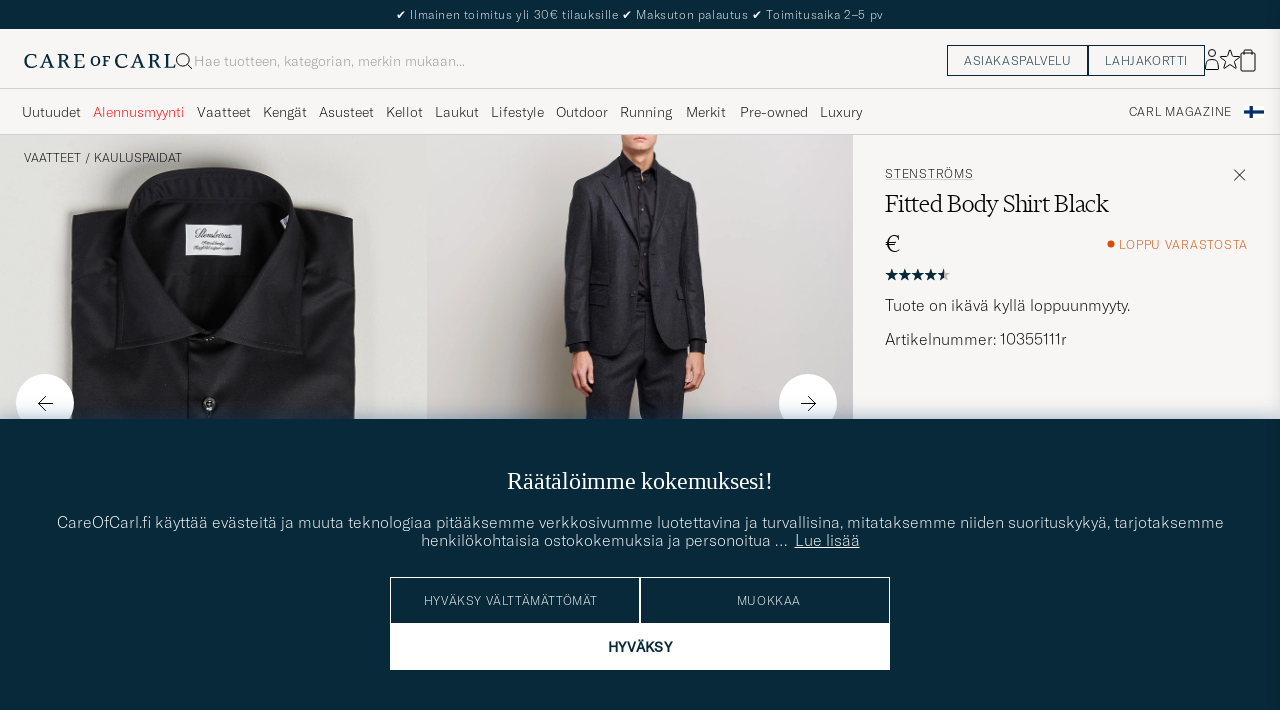

--- FILE ---
content_type: text/html; charset=UTF-8
request_url: https://www.careofcarl.fi/fi/stenstroms-fitted-body-shirt-black?sw=1&lz=1
body_size: 15065
content:
<!-- $VAR1 = '/views/product/default.tt';
-->
<script>
(function() {
document.cookie = 'c_country=; path=/; max-age=0; SameSite=Lax';
// Set flag that user is NOT logged in
window.__USER_LOGGED_IN__ = false;
})();
</script>
<link rel="alternate" hreflang="sv-se" href="https://www.careofcarl.se/sv/stenstroms-fitted-body-shirt-black">
<link rel="alternate" hreflang="nl-nl" href="https://www.careofcarl.nl/nl/stenstroms-fitted-body-shirt-black">
<link rel="alternate" hreflang="fr-fr" href="https://www.careofcarl.fr/fr/stenstroms-fitted-body-shirt-black">
<link rel="alternate" hreflang="de-at" href="https://www.careofcarl.at/de/stenstroms-fitted-body-shirt-black">
<link rel="alternate" hreflang="de-ch" href="https://www.careofcarl.ch/de/stenstroms-fitted-body-shirt-black">
<link rel="alternate" hreflang="es-es" href="https://www.careofcarl.es/es/stenstroms-fitted-body-shirt-black">
<link rel="alternate" hreflang="it-it" href="https://www.careofcarl.it/it/stenstroms-fitted-body-shirt-black">
<link rel="alternate" hreflang="en-gb" href="https://www.careofcarl.co.uk/en/stenstroms-fitted-body-shirt-black">
<link rel="alternate" hreflang="en-sk" href="https://www.careofcarl.com/en/stenstroms-fitted-body-shirt-black">
<link rel="alternate" hreflang="en-be" href="https://www.careofcarl.com/en/stenstroms-fitted-body-shirt-black">
<link rel="alternate" hreflang="no-no" href="https://www.careofcarl.no/no/stenstroms-fitted-body-shirt-black">
<link rel="alternate" hreflang="en-hr" href="https://www.careofcarl.com/en/stenstroms-fitted-body-shirt-black">
<link rel="alternate" hreflang="en-cy" href="https://www.careofcarl.com/en/stenstroms-fitted-body-shirt-black">
<link rel="alternate" hreflang="en-cz" href="https://www.careofcarl.com/en/stenstroms-fitted-body-shirt-black">
<link rel="alternate" hreflang="en-ee" href="https://www.careofcarl.com/en/stenstroms-fitted-body-shirt-black">
<link rel="alternate" hreflang="en-gr" href="https://www.careofcarl.com/en/stenstroms-fitted-body-shirt-black">
<link rel="alternate" hreflang="en-hu" href="https://www.careofcarl.com/en/stenstroms-fitted-body-shirt-black">
<link rel="alternate" hreflang="en-ie" href="https://www.careofcarl.com/en/stenstroms-fitted-body-shirt-black">
<link rel="alternate" hreflang="en-li" href="https://www.careofcarl.com/en/stenstroms-fitted-body-shirt-black">
<link rel="alternate" hreflang="en-lt" href="https://www.careofcarl.com/en/stenstroms-fitted-body-shirt-black">
<link rel="alternate" hreflang="en-lu" href="https://www.careofcarl.com/en/stenstroms-fitted-body-shirt-black">
<link rel="alternate" hreflang="da-dk" href="https://www.careofcarl.dk/dk/stenstroms-fitted-body-shirt-black">
<link rel="alternate" hreflang="en-mt" href="https://www.careofcarl.com/en/stenstroms-fitted-body-shirt-black">
<link rel="alternate" hreflang="en-pl" href="https://www.careofcarl.com/en/stenstroms-fitted-body-shirt-black">
<link rel="alternate" hreflang="en-pt" href="https://www.careofcarl.com/en/stenstroms-fitted-body-shirt-black">
<link rel="alternate" hreflang="en-si" href="https://www.careofcarl.com/en/stenstroms-fitted-body-shirt-black">
<link rel="alternate" hreflang="nl-be" href="https://www.careofcarl.be/nl/stenstroms-fitted-body-shirt-black">
<link rel="alternate" hreflang="fr-be" href="https://www.careofcarl.be/fr/stenstroms-fitted-body-shirt-black">
<link rel="alternate" hreflang="en-au" href="https://www.careofcarl.com/en/stenstroms-fitted-body-shirt-black">
<link rel="alternate" hreflang="en-ca" href="https://www.careofcarl.com/en/stenstroms-fitted-body-shirt-black">
<link rel="alternate" hreflang="en-hk" href="https://www.careofcarl.com/en/stenstroms-fitted-body-shirt-black">
<link rel="alternate" hreflang="en-jp" href="https://www.careofcarl.com/en/stenstroms-fitted-body-shirt-black">
<link rel="alternate" hreflang="fi-fi" href="https://www.careofcarl.fi/fi/stenstroms-fitted-body-shirt-black">
<link rel="alternate" hreflang="en-kw" href="https://www.careofcarl.com/en/stenstroms-fitted-body-shirt-black">
<link rel="alternate" hreflang="en-my" href="https://www.careofcarl.com/en/stenstroms-fitted-body-shirt-black">
<link rel="alternate" hreflang="en-nz" href="https://www.careofcarl.com/en/stenstroms-fitted-body-shirt-black">
<link rel="alternate" hreflang="en-qa" href="https://www.careofcarl.com/en/stenstroms-fitted-body-shirt-black">
<link rel="alternate" hreflang="en-sa" href="https://www.careofcarl.com/en/stenstroms-fitted-body-shirt-black">
<link rel="alternate" hreflang="en-sg" href="https://www.careofcarl.com/en/stenstroms-fitted-body-shirt-black">
<link rel="alternate" hreflang="en-kr" href="https://www.careofcarl.com/en/stenstroms-fitted-body-shirt-black">
<link rel="alternate" hreflang="en-tw" href="https://www.careofcarl.com/en/stenstroms-fitted-body-shirt-black">
<link rel="alternate" hreflang="en-ae" href="https://www.careofcarl.com/en/stenstroms-fitted-body-shirt-black">
<link rel="alternate" hreflang="en-us" href="https://www.careofcarl.com/en/stenstroms-fitted-body-shirt-black">
<link rel="alternate" hreflang="de-de" href="https://www.careofcarl.de/de/stenstroms-fitted-body-shirt-black">
<link rel="alternate" hreflang="en" href="https://www.careofcarl.com/en/stenstroms-fitted-body-shirt-black">
<link rel="alternate" hreflang="x-default" href="https://www.careofcarl.com/en/stenstroms-fitted-body-shirt-black">
<!-- views product default -->


<!-- Buying_advice.tt -->
<style>
@media (max-width: 65rem) {
.reverse-mobile{
flex-direction:column-reverse;
}
}
</style>





<div class="d-flex flex-column recommondation-blocks light-grey-bt visa">
<!--standardlist-->















<div class="row beige-tint-1-bg light-grey-bb p-0 " id="pdp_similarproducts">
<div class="col-xs-12 col-md-3 pt-40 pb-32 px-32-md py-40-md d-flex flex-column">
<div class="col-xs-12 d-flex flex-column p-0">
<a href="" class="headline fs-40 mb-28-md mb-16">

Samankaltaiset <span class="lowercase"> tuotteet </span>

</a>

</div>

<div class="hide-xs hide show-sm">
<div class="btn btn-outline mt-16-xs">
<a href="" >
<div class="__USP d-flex middle fs-14 "
> <svg class="ml-8 " width="17" height="8" fill="" viewBox="0 0 17 8">
<path d="M16.3536 4.35355C16.5488 4.15829 16.5488 3.84171 16.3536 3.64645L13.1716 0.464466C12.9763 0.269204 12.6597 0.269204 12.4645 0.464466C12.2692 0.659728 12.2692 0.976311 12.4645 1.17157L15.2929 4L12.4645 6.82843C12.2692 7.02369 12.2692 7.34027 12.4645 7.53553C12.6597 7.7308 12.9763 7.7308 13.1716 7.53553L16.3536 4.35355ZM0 4.5H16V3.5H0V4.5Z" fill="black"></path>
</svg></div>

</a>
</div>
</div>

</div>
<div class="col-xs-12 col-md-9 pt-32-md px-0 light-grey-bl">







<div class="snapping--wrapper col-xs-12  trackable_rec"
data-recid="pdp_similarproducts"
data-track-list="{&quot;list_name&quot;:&quot;pdp_similarproducts&quot;,&quot;list_id&quot;:&quot;pdp_similarproducts&quot;}"
data-auto-track-list="true">

<span class="list-nav nav-large radius-100 nav-prev light-white-bg">
<svg class=" rotate-180" width="25" height="25" fill="none" viewBox="0 0 25 25">
<path d="M5.45703 12.5H19.457" stroke="black" stroke-linecap="round" stroke-linejoin="round"/>
<path d="M12.457 5.5L19.457 12.5L12.457 19.5" stroke="black" stroke-linecap="square" stroke-linejoin="round"/>
</svg>
</span>

<div class="snapping d-flex cell--normal  ">






<article
class="product-cell product d-flex Ruskea pinned  "
tabindex="0"
aria-label="100Hands Herringbone Flannel Cut Away Shirt Caramel, Tavallinen hinta 290€, Alennettu hinta 203€"
style="order:"
>
<a href="/fi/100hands-herringbone-flannel-cut-away-shirt-caramel"
class="product__img js-product-primary-link d-flex light-grey-bg navigate-product"
aria-label="Mies 100Hands Herringbone Flannel Cut Away Shirt Caramel Ruskea"
tabindex="-1"
data-track="{&quot;product_id&quot;:&quot;30050911r&quot;,&quot;product_name&quot;:&quot;100Hands Herringbone Flannel Cut Away Shirt Caramel&quot;,&quot;product_cat_3&quot;:&quot;&quot;,&quot;product_cat_1&quot;:&quot;&quot;,&quot;eventAction&quot;:&quot;select_item&quot;,&quot;nonInteraction&quot;:0,&quot;product_price&quot;:&quot;203&quot;,&quot;recommendation_id&quot;:&quot;pdp_similarproducts&quot;,&quot;product_cat_2&quot;:&quot;&quot;,&quot;eventCategory&quot;:&quot;pdp&quot;,&quot;product_brand&quot;:&quot;100Hands&quot;,&quot;placement&quot;:1,&quot;site_name&quot;:&quot;newUX&quot;,&quot;product_color&quot;:&quot;&quot;,&quot;track_in&quot;:&quot;br,ga&quot;}">

<img alt="" class="product__img--hover" loading="lazy" src="/bilder/artiklar/zoom/30050911r_2.jpg?m=1752761032" width="647" height="808" aria-hidden="true"/><img class="product_img--standard"  alt="100Hands Herringbone Flannel Cut Away Shirt Caramel – Ruskea" loading="lazy" src="/bilder/artiklar/30050911r.jpg?m=1752672684" alt="..." width="647" height="808"    /><div class="product__badge text--uppercase">


<span class="product__badge--sale  light-red-bg">30%</span>


</div>
</a>
<!-- Wishlist button positioned outside image link to prevent event conflicts -->
<button class="product__wishlist"
type="button"
data-id="30050911r"
aria-label="Lisää suosikkeihin"
aria-pressed="false"
tabindex="-1">


<svg width="24" height="23" viewBox="0 0 24 23" fill="none" xmlns="https://www.w3.org/2000/svg">
<path d="M11.6974 1.29295C11.8623 0.785433 12.5803 0.785439 12.7452 1.29295L14.666 7.20383C14.8873 7.88471 15.5218 8.34571 16.2377 8.34573L22.4529 8.34597C22.9865 8.34599 23.2084 9.02884 22.7767 9.34252L17.7486 12.9959C17.1695 13.4167 16.9271 14.1626 17.1483 14.8435L19.0687 20.7545C19.2335 21.2621 18.6527 21.6841 18.2209 21.3704L13.1926 17.7175C12.6134 17.2967 11.8291 17.2967 11.2499 17.7175L6.22163 21.3704C5.78989 21.6841 5.20903 21.2621 5.37391 20.7545L7.29427 14.8435C7.51548 14.1626 7.27312 13.4167 6.69394 12.9959L1.66592 9.34252C1.23421 9.02884 1.45608 8.34599 1.98972 8.34597L8.20486 8.34573C8.92079 8.34571 9.5553 7.88471 9.77656 7.20383L11.6974 1.29295Z" stroke="black" stroke-width="1.10178"/>
</svg>
</button>
<div class="product__container product__container d-flex flex-column">
<a class="product__brand navigate " tabindex="-1"id="product-brand-30050911r" href="/fi/100hands" >
100Hands</a><a href="/fi/100hands-herringbone-flannel-cut-away-shirt-caramel" class="product__name __name navigate-product" id="product-title-30050911r" tabindex="-1">Herringbone Flannel Cut Away Shirt Caramel</a>
<div class="d-flex between middle c-gap-8 text--uppercase" id="product-sizes-30050911r">

<div class="product__size fit--content  text--uppercase">

<span class="product__list product__size c-gap-6-xs px-0 c-gap-8-sm">







<span class="product__item " data-id="">39/15H</span>



<span class="product__item " data-id="">41/16</span>

</span>

</div>
<!-- other_colors_cell -->





</div>
<div class="d-flex between w-100 ">
<div class="product__price pt-8">

<span class="sr-only">Tavallinen hinta</span>
<del class="product__price--regular--sale ">290€</del>
<span class="sr-only">Alennettu hinta</span>
<span class="product__price--campaign light-red-text ">203€</span>
</div>
</div>
</div>
</article>







<article
class="product-cell product d-flex Sininen pinned  "
tabindex="0"
aria-label="Eton Slim Fit Shirt Blue, 150€"
style="order:"
>
<a href="/fi/eton-slim-fit-shirt-blue"
class="product__img js-product-primary-link d-flex light-grey-bg navigate-product"
aria-label="Mies Eton Slim Fit Shirt Blue Sininen"
tabindex="-1"
data-track="{&quot;eventAction&quot;:&quot;select_item&quot;,&quot;nonInteraction&quot;:0,&quot;product_price&quot;:&quot;150&quot;,&quot;product_cat_1&quot;:&quot;&quot;,&quot;product_id&quot;:&quot;11270911r&quot;,&quot;product_name&quot;:&quot;Eton Slim Fit Shirt Blue&quot;,&quot;product_cat_3&quot;:&quot;&quot;,&quot;track_in&quot;:&quot;br,ga&quot;,&quot;eventCategory&quot;:&quot;pdp&quot;,&quot;product_brand&quot;:&quot;Eton&quot;,&quot;placement&quot;:2,&quot;site_name&quot;:&quot;newUX&quot;,&quot;product_color&quot;:&quot;&quot;,&quot;recommendation_id&quot;:&quot;pdp_similarproducts&quot;,&quot;product_cat_2&quot;:&quot;&quot;}">

<img alt="" class="product__img--hover" loading="lazy" src="/bilder/artiklar/zoom/11270911r_2.jpg?m=1673536798" width="647" height="808" aria-hidden="true"/><img class="product_img--standard"  alt="Eton Slim Fit Shirt Blue – Sininen" loading="lazy" src="/bilder/artiklar/11270911r.jpg?m=1743688101" alt="..." width="647" height="808"    /><div class="product__badge text--uppercase">

</div>
</a>
<!-- Wishlist button positioned outside image link to prevent event conflicts -->
<button class="product__wishlist"
type="button"
data-id="11270911r"
aria-label="Lisää suosikkeihin"
aria-pressed="false"
tabindex="-1">


<svg width="24" height="23" viewBox="0 0 24 23" fill="none" xmlns="https://www.w3.org/2000/svg">
<path d="M11.6974 1.29295C11.8623 0.785433 12.5803 0.785439 12.7452 1.29295L14.666 7.20383C14.8873 7.88471 15.5218 8.34571 16.2377 8.34573L22.4529 8.34597C22.9865 8.34599 23.2084 9.02884 22.7767 9.34252L17.7486 12.9959C17.1695 13.4167 16.9271 14.1626 17.1483 14.8435L19.0687 20.7545C19.2335 21.2621 18.6527 21.6841 18.2209 21.3704L13.1926 17.7175C12.6134 17.2967 11.8291 17.2967 11.2499 17.7175L6.22163 21.3704C5.78989 21.6841 5.20903 21.2621 5.37391 20.7545L7.29427 14.8435C7.51548 14.1626 7.27312 13.4167 6.69394 12.9959L1.66592 9.34252C1.23421 9.02884 1.45608 8.34599 1.98972 8.34597L8.20486 8.34573C8.92079 8.34571 9.5553 7.88471 9.77656 7.20383L11.6974 1.29295Z" stroke="black" stroke-width="1.10178"/>
</svg>
</button>
<div class="product__container product__container d-flex flex-column">
<a class="product__brand navigate " tabindex="-1"id="product-brand-11270911r" href="/fi/eton" >
Eton</a><a href="/fi/eton-slim-fit-shirt-blue" class="product__name __name navigate-product" id="product-title-11270911r" tabindex="-1">Slim Fit Shirt Blue</a>
<div class="d-flex between middle c-gap-8 text--uppercase" id="product-sizes-11270911r">

<div class="product__size fit--content  text--uppercase">

<span class="product__list product__size c-gap-6-xs px-0 c-gap-8-sm">







<span class="product__item " data-id="">S</span>



<span class="product__item " data-id="">M</span>



<span class="product__item " data-id="">M</span>



<span class="product__item " data-id="">XL</span>

</span>

</div>
<!-- other_colors_cell -->





</div>
<div class="d-flex between w-100 ">
<div class="product__price pt-8">

<span  class="product__price--regular ">150€</span>
</div>
</div>
</div>
</article>







<article
class="product-cell product d-flex Valkoinen pinned  "
tabindex="0"
aria-label="Tiger of Sweden Adley Structured Slim Fit Cut Away Shirt White, 140€"
style="order:"
>
<a href="/fi/tiger-of-sweden-adley-structured-slim-fit-cut-away-shirt-white"
class="product__img js-product-primary-link d-flex light-grey-bg navigate-product"
aria-label="Mies Tiger of Sweden Adley Structured Slim Fit Cut Away Shirt White Valkoinen"
tabindex="-1"
data-track="{&quot;product_price&quot;:&quot;140&quot;,&quot;eventAction&quot;:&quot;select_item&quot;,&quot;nonInteraction&quot;:0,&quot;product_cat_1&quot;:&quot;&quot;,&quot;product_cat_3&quot;:&quot;&quot;,&quot;product_name&quot;:&quot;Tiger of Sweden Adley Structured Slim Fit Cut Away Shirt White&quot;,&quot;product_id&quot;:&quot;28387511r&quot;,&quot;track_in&quot;:&quot;br,ga&quot;,&quot;placement&quot;:3,&quot;product_color&quot;:&quot;&quot;,&quot;site_name&quot;:&quot;newUX&quot;,&quot;eventCategory&quot;:&quot;pdp&quot;,&quot;product_brand&quot;:&quot;Tiger of Sweden&quot;,&quot;recommendation_id&quot;:&quot;pdp_similarproducts&quot;,&quot;product_cat_2&quot;:&quot;&quot;}">

<img alt="" class="product__img--hover" loading="lazy" src="/bilder/artiklar/zoom/28387511r_2.jpg?m=1736433614" width="647" height="808" aria-hidden="true"/><img class="product_img--standard"  alt="Tiger of Sweden Adley Structured Slim Fit Cut Away Shirt White – Valkoinen" loading="lazy" src="/bilder/artiklar/28387511r.jpg?m=1743694444" alt="..." width="647" height="808"    /><div class="product__badge text--uppercase">

</div>
</a>
<!-- Wishlist button positioned outside image link to prevent event conflicts -->
<button class="product__wishlist"
type="button"
data-id="28387511r"
aria-label="Lisää suosikkeihin"
aria-pressed="false"
tabindex="-1">


<svg width="24" height="23" viewBox="0 0 24 23" fill="none" xmlns="https://www.w3.org/2000/svg">
<path d="M11.6974 1.29295C11.8623 0.785433 12.5803 0.785439 12.7452 1.29295L14.666 7.20383C14.8873 7.88471 15.5218 8.34571 16.2377 8.34573L22.4529 8.34597C22.9865 8.34599 23.2084 9.02884 22.7767 9.34252L17.7486 12.9959C17.1695 13.4167 16.9271 14.1626 17.1483 14.8435L19.0687 20.7545C19.2335 21.2621 18.6527 21.6841 18.2209 21.3704L13.1926 17.7175C12.6134 17.2967 11.8291 17.2967 11.2499 17.7175L6.22163 21.3704C5.78989 21.6841 5.20903 21.2621 5.37391 20.7545L7.29427 14.8435C7.51548 14.1626 7.27312 13.4167 6.69394 12.9959L1.66592 9.34252C1.23421 9.02884 1.45608 8.34599 1.98972 8.34597L8.20486 8.34573C8.92079 8.34571 9.5553 7.88471 9.77656 7.20383L11.6974 1.29295Z" stroke="black" stroke-width="1.10178"/>
</svg>
</button>
<div class="product__container product__container d-flex flex-column">
<a class="product__brand navigate " tabindex="-1"id="product-brand-28387511r" href="/fi/tiger-of-sweden" >
Tiger of Sweden</a><a href="/fi/tiger-of-sweden-adley-structured-slim-fit-cut-away-shirt-white" class="product__name __name navigate-product" id="product-title-28387511r" tabindex="-1">Adley Structured Slim Fit Cut Away Shirt White</a>
<div class="d-flex between middle c-gap-8 text--uppercase" id="product-sizes-28387511r">

<div class="product__size fit--content  text--uppercase">

<span class="product__list product__size c-gap-6-xs px-0 c-gap-8-sm">







<span class="product__item " data-id="">S</span>



<span class="product__item " data-id="">M</span>



<span class="product__item " data-id="">M</span>



<span class="product__item " data-id="">L</span>



<span class="product__item " data-id="">XL</span>

</span>

</div>
<!-- other_colors_cell -->





</div>
<div class="d-flex between w-100 ">
<div class="product__price pt-8">

<span  class="product__price--regular ">140€</span>
</div>
</div>
</div>
</article>







<article
class="product-cell product d-flex Musta pinned  "
tabindex="0"
aria-label="Eton Slim Fit Shirt Black, 150€"
style="order:"
>
<a href="/fi/eton-slim-fit-shirt-black"
class="product__img js-product-primary-link d-flex light-grey-bg navigate-product"
aria-label="Mies Eton Slim Fit Shirt Black Musta"
tabindex="-1"
data-track="{&quot;recommendation_id&quot;:&quot;pdp_similarproducts&quot;,&quot;product_cat_2&quot;:&quot;&quot;,&quot;placement&quot;:4,&quot;site_name&quot;:&quot;newUX&quot;,&quot;product_color&quot;:&quot;&quot;,&quot;eventCategory&quot;:&quot;pdp&quot;,&quot;product_brand&quot;:&quot;Eton&quot;,&quot;track_in&quot;:&quot;br,ga&quot;,&quot;product_cat_3&quot;:&quot;&quot;,&quot;product_id&quot;:&quot;11273611r&quot;,&quot;product_name&quot;:&quot;Eton Slim Fit Shirt Black&quot;,&quot;product_cat_1&quot;:&quot;&quot;,&quot;product_price&quot;:&quot;150&quot;,&quot;eventAction&quot;:&quot;select_item&quot;,&quot;nonInteraction&quot;:0}">

<img alt="" class="product__img--hover" loading="lazy" src="/bilder/artiklar/zoom/11273611r_2.jpg?m=1673536805" width="647" height="808" aria-hidden="true"/><img class="product_img--standard"  alt="Eton Slim Fit Shirt Black – Musta" loading="lazy" src="/bilder/artiklar/11273611r.jpg?m=1743688103" alt="..." width="647" height="808"    /><div class="product__badge text--uppercase">

</div>
</a>
<!-- Wishlist button positioned outside image link to prevent event conflicts -->
<button class="product__wishlist"
type="button"
data-id="11273611r"
aria-label="Lisää suosikkeihin"
aria-pressed="false"
tabindex="-1">


<svg width="24" height="23" viewBox="0 0 24 23" fill="none" xmlns="https://www.w3.org/2000/svg">
<path d="M11.6974 1.29295C11.8623 0.785433 12.5803 0.785439 12.7452 1.29295L14.666 7.20383C14.8873 7.88471 15.5218 8.34571 16.2377 8.34573L22.4529 8.34597C22.9865 8.34599 23.2084 9.02884 22.7767 9.34252L17.7486 12.9959C17.1695 13.4167 16.9271 14.1626 17.1483 14.8435L19.0687 20.7545C19.2335 21.2621 18.6527 21.6841 18.2209 21.3704L13.1926 17.7175C12.6134 17.2967 11.8291 17.2967 11.2499 17.7175L6.22163 21.3704C5.78989 21.6841 5.20903 21.2621 5.37391 20.7545L7.29427 14.8435C7.51548 14.1626 7.27312 13.4167 6.69394 12.9959L1.66592 9.34252C1.23421 9.02884 1.45608 8.34599 1.98972 8.34597L8.20486 8.34573C8.92079 8.34571 9.5553 7.88471 9.77656 7.20383L11.6974 1.29295Z" stroke="black" stroke-width="1.10178"/>
</svg>
</button>
<div class="product__container product__container d-flex flex-column">
<a class="product__brand navigate " tabindex="-1"id="product-brand-11273611r" href="/fi/eton" >
Eton</a><a href="/fi/eton-slim-fit-shirt-black" class="product__name __name navigate-product" id="product-title-11273611r" tabindex="-1">Slim Fit Shirt Black</a>
<div class="d-flex between middle c-gap-8 text--uppercase" id="product-sizes-11273611r">

<div class="product__size fit--content  text--uppercase">

<span class="product__list product__size c-gap-6-xs px-0 c-gap-8-sm">







<span class="product__item " data-id="">S</span>



<span class="product__item " data-id="">S</span>



<span class="product__item " data-id="">M</span>



<span class="product__item " data-id="">L</span>



<span class="product__item " data-id="">XL</span>



<span class="product__item " data-id="">XL</span>

</span>

</div>
<!-- other_colors_cell -->





</div>
<div class="d-flex between w-100 ">
<div class="product__price pt-8">

<span  class="product__price--regular ">150€</span>
</div>
</div>
</div>
</article>







<article
class="product-cell product d-flex Sininen pinned  "
tabindex="0"
aria-label="Stenströms 1899 Slim Cotton Twill Shirt Light Blue, 230€"
style="order:"
>
<a href="/fi/stenstroms-1899-slim-cotton-twill-shirt-light-blue"
class="product__img js-product-primary-link d-flex light-grey-bg navigate-product"
aria-label="Mies Stenströms 1899 Slim Cotton Twill Shirt Light Blue Sininen"
tabindex="-1"
data-track="{&quot;track_in&quot;:&quot;br,ga&quot;,&quot;site_name&quot;:&quot;newUX&quot;,&quot;product_color&quot;:&quot;&quot;,&quot;placement&quot;:5,&quot;product_brand&quot;:&quot;Stenströms&quot;,&quot;eventCategory&quot;:&quot;pdp&quot;,&quot;product_cat_2&quot;:&quot;&quot;,&quot;recommendation_id&quot;:&quot;pdp_similarproducts&quot;,&quot;product_price&quot;:&quot;230&quot;,&quot;nonInteraction&quot;:0,&quot;eventAction&quot;:&quot;select_item&quot;,&quot;product_cat_1&quot;:&quot;&quot;,&quot;product_cat_3&quot;:&quot;&quot;,&quot;product_name&quot;:&quot;Stenströms 1899 Slim Cotton Twill Shirt Light Blue&quot;,&quot;product_id&quot;:&quot;29089511r&quot;}">

<img alt="" class="product__img--hover" loading="lazy" src="/bilder/artiklar/zoom/29089511r_2.jpg?m=1742993581" width="647" height="808" aria-hidden="true"/><img class="product_img--standard"  alt="Stenströms 1899 Slim Cotton Twill Shirt Light Blue – Sininen" loading="lazy" src="/bilder/artiklar/29089511r.jpg?m=1743694643" alt="..." width="647" height="808"    /><div class="product__badge text--uppercase">

</div>
</a>
<!-- Wishlist button positioned outside image link to prevent event conflicts -->
<button class="product__wishlist"
type="button"
data-id="29089511r"
aria-label="Lisää suosikkeihin"
aria-pressed="false"
tabindex="-1">


<svg width="24" height="23" viewBox="0 0 24 23" fill="none" xmlns="https://www.w3.org/2000/svg">
<path d="M11.6974 1.29295C11.8623 0.785433 12.5803 0.785439 12.7452 1.29295L14.666 7.20383C14.8873 7.88471 15.5218 8.34571 16.2377 8.34573L22.4529 8.34597C22.9865 8.34599 23.2084 9.02884 22.7767 9.34252L17.7486 12.9959C17.1695 13.4167 16.9271 14.1626 17.1483 14.8435L19.0687 20.7545C19.2335 21.2621 18.6527 21.6841 18.2209 21.3704L13.1926 17.7175C12.6134 17.2967 11.8291 17.2967 11.2499 17.7175L6.22163 21.3704C5.78989 21.6841 5.20903 21.2621 5.37391 20.7545L7.29427 14.8435C7.51548 14.1626 7.27312 13.4167 6.69394 12.9959L1.66592 9.34252C1.23421 9.02884 1.45608 8.34599 1.98972 8.34597L8.20486 8.34573C8.92079 8.34571 9.5553 7.88471 9.77656 7.20383L11.6974 1.29295Z" stroke="black" stroke-width="1.10178"/>
</svg>
</button>
<div class="product__container product__container d-flex flex-column">
<a class="product__brand navigate " tabindex="-1"id="product-brand-29089511r" href="/fi/stenstroms" >
Stenströms</a><a href="/fi/stenstroms-1899-slim-cotton-twill-shirt-light-blue" class="product__name __name navigate-product" id="product-title-29089511r" tabindex="-1">1899 Slim Cotton Twill Shirt Light Blue</a>
<div class="d-flex between middle c-gap-8 text--uppercase" id="product-sizes-29089511r">

<div class="product__size fit--content  text--uppercase">

<span class="product__list product__size c-gap-6-xs px-0 c-gap-8-sm">







<span class="product__item " data-id="">S</span>



<span class="product__item " data-id="">M</span>



<span class="product__item " data-id="">M</span>



<span class="product__item " data-id="">L</span>



<span class="product__item " data-id="">L</span>



<span class="product__item " data-id="">XL</span>



<span class="product__item " data-id="">XL</span>

</span>

</div>
<!-- other_colors_cell -->





</div>
<div class="d-flex between w-100 ">
<div class="product__price pt-8">

<span  class="product__price--regular ">230€</span>
</div>
</div>
</div>
</article>







<article
class="product-cell product d-flex Sininen pinned  "
tabindex="0"
aria-label="Stenströms Slimline Houndstooth Shirt Light Blue, 170€"
style="order:"
>
<a href="/fi/stenstroms-slimline-houndstooth-shirt-light-blue"
class="product__img js-product-primary-link d-flex light-grey-bg navigate-product"
aria-label="Mies Stenströms Slimline Houndstooth Shirt Light Blue Sininen"
tabindex="-1"
data-track="{&quot;product_cat_1&quot;:&quot;&quot;,&quot;product_name&quot;:&quot;Stenströms Slimline Houndstooth Shirt Light Blue&quot;,&quot;product_id&quot;:&quot;22524711r&quot;,&quot;product_cat_3&quot;:&quot;&quot;,&quot;eventAction&quot;:&quot;select_item&quot;,&quot;nonInteraction&quot;:0,&quot;product_price&quot;:&quot;170&quot;,&quot;recommendation_id&quot;:&quot;pdp_similarproducts&quot;,&quot;product_cat_2&quot;:&quot;&quot;,&quot;track_in&quot;:&quot;br,ga&quot;,&quot;eventCategory&quot;:&quot;pdp&quot;,&quot;product_brand&quot;:&quot;Stenströms&quot;,&quot;placement&quot;:6,&quot;site_name&quot;:&quot;newUX&quot;,&quot;product_color&quot;:&quot;&quot;}">

<img alt="" class="product__img--hover" loading="lazy" src="/bilder/artiklar/zoom/22524711r_2.jpg?m=1667916799" width="647" height="808" aria-hidden="true"/><img class="product_img--standard"  alt="Stenströms Slimline Houndstooth Shirt Light Blue – Sininen" loading="lazy" src="/bilder/artiklar/22524711r.jpg?m=1743692264" alt="..." width="647" height="808"    /><div class="product__badge text--uppercase">

</div>
</a>
<!-- Wishlist button positioned outside image link to prevent event conflicts -->
<button class="product__wishlist"
type="button"
data-id="22524711r"
aria-label="Lisää suosikkeihin"
aria-pressed="false"
tabindex="-1">


<svg width="24" height="23" viewBox="0 0 24 23" fill="none" xmlns="https://www.w3.org/2000/svg">
<path d="M11.6974 1.29295C11.8623 0.785433 12.5803 0.785439 12.7452 1.29295L14.666 7.20383C14.8873 7.88471 15.5218 8.34571 16.2377 8.34573L22.4529 8.34597C22.9865 8.34599 23.2084 9.02884 22.7767 9.34252L17.7486 12.9959C17.1695 13.4167 16.9271 14.1626 17.1483 14.8435L19.0687 20.7545C19.2335 21.2621 18.6527 21.6841 18.2209 21.3704L13.1926 17.7175C12.6134 17.2967 11.8291 17.2967 11.2499 17.7175L6.22163 21.3704C5.78989 21.6841 5.20903 21.2621 5.37391 20.7545L7.29427 14.8435C7.51548 14.1626 7.27312 13.4167 6.69394 12.9959L1.66592 9.34252C1.23421 9.02884 1.45608 8.34599 1.98972 8.34597L8.20486 8.34573C8.92079 8.34571 9.5553 7.88471 9.77656 7.20383L11.6974 1.29295Z" stroke="black" stroke-width="1.10178"/>
</svg>
</button>
<div class="product__container product__container d-flex flex-column">
<a class="product__brand navigate " tabindex="-1"id="product-brand-22524711r" href="/fi/stenstroms" >
Stenströms</a><a href="/fi/stenstroms-slimline-houndstooth-shirt-light-blue" class="product__name __name navigate-product" id="product-title-22524711r" tabindex="-1">Slimline Houndstooth Shirt Light Blue</a>
<div class="d-flex between middle c-gap-8 text--uppercase" id="product-sizes-22524711r">

<div class="product__size fit--content  text--uppercase">

<span class="product__list product__size c-gap-6-xs px-0 c-gap-8-sm">







<span class="product__item " data-id="">S</span>



<span class="product__item " data-id="">M</span>



<span class="product__item " data-id="">L</span>



<span class="product__item " data-id="">L</span>



<span class="product__item " data-id="">XL</span>



<span class="product__item " data-id="">XL</span>

</span>

</div>
<!-- other_colors_cell -->





</div>
<div class="d-flex between w-100 ">
<div class="product__price pt-8">

<span  class="product__price--regular ">170€</span>
</div>
</div>
</div>
</article>







<article
class="product-cell product d-flex Valkoinen pinned  "
tabindex="0"
aria-label="Stenströms 1899 Cotton Twill Shirt White, 240€"
style="order:"
>
<a href="/fi/stenstroms-1899-cotton-twill-shirt-white"
class="product__img js-product-primary-link d-flex light-grey-bg navigate-product"
aria-label="Mies Stenströms 1899 Cotton Twill Shirt White Valkoinen"
tabindex="-1"
data-track="{&quot;recommendation_id&quot;:&quot;pdp_similarproducts&quot;,&quot;product_cat_2&quot;:&quot;&quot;,&quot;track_in&quot;:&quot;br,ga&quot;,&quot;eventCategory&quot;:&quot;pdp&quot;,&quot;product_brand&quot;:&quot;Stenströms&quot;,&quot;placement&quot;:7,&quot;site_name&quot;:&quot;newUX&quot;,&quot;product_color&quot;:&quot;&quot;,&quot;product_cat_1&quot;:&quot;&quot;,&quot;product_name&quot;:&quot;Stenströms 1899 Cotton Twill Shirt White&quot;,&quot;product_id&quot;:&quot;29088311r&quot;,&quot;product_cat_3&quot;:&quot;&quot;,&quot;eventAction&quot;:&quot;select_item&quot;,&quot;nonInteraction&quot;:0,&quot;product_price&quot;:&quot;240&quot;}">

<img alt="" class="product__img--hover" loading="lazy" src="/bilder/artiklar/zoom/29088311r_2.jpg?m=1742993581" width="647" height="808" aria-hidden="true"/><img class="product_img--standard"  alt="Stenströms 1899 Cotton Twill Shirt White – Valkoinen" loading="lazy" src="/bilder/artiklar/29088311r.jpg?m=1743694643" alt="..." width="647" height="808"    /><div class="product__badge text--uppercase">

</div>
</a>
<!-- Wishlist button positioned outside image link to prevent event conflicts -->
<button class="product__wishlist"
type="button"
data-id="29088311r"
aria-label="Lisää suosikkeihin"
aria-pressed="false"
tabindex="-1">


<svg width="24" height="23" viewBox="0 0 24 23" fill="none" xmlns="https://www.w3.org/2000/svg">
<path d="M11.6974 1.29295C11.8623 0.785433 12.5803 0.785439 12.7452 1.29295L14.666 7.20383C14.8873 7.88471 15.5218 8.34571 16.2377 8.34573L22.4529 8.34597C22.9865 8.34599 23.2084 9.02884 22.7767 9.34252L17.7486 12.9959C17.1695 13.4167 16.9271 14.1626 17.1483 14.8435L19.0687 20.7545C19.2335 21.2621 18.6527 21.6841 18.2209 21.3704L13.1926 17.7175C12.6134 17.2967 11.8291 17.2967 11.2499 17.7175L6.22163 21.3704C5.78989 21.6841 5.20903 21.2621 5.37391 20.7545L7.29427 14.8435C7.51548 14.1626 7.27312 13.4167 6.69394 12.9959L1.66592 9.34252C1.23421 9.02884 1.45608 8.34599 1.98972 8.34597L8.20486 8.34573C8.92079 8.34571 9.5553 7.88471 9.77656 7.20383L11.6974 1.29295Z" stroke="black" stroke-width="1.10178"/>
</svg>
</button>
<div class="product__container product__container d-flex flex-column">
<a class="product__brand navigate " tabindex="-1"id="product-brand-29088311r" href="/fi/stenstroms" >
Stenströms</a><a href="/fi/stenstroms-1899-cotton-twill-shirt-white" class="product__name __name navigate-product" id="product-title-29088311r" tabindex="-1">1899 Cotton Twill Shirt White</a>
<div class="d-flex between middle c-gap-8 text--uppercase" id="product-sizes-29088311r">

<div class="product__size fit--content  text--uppercase">

<span class="product__list product__size c-gap-6-xs px-0 c-gap-8-sm">







<span class="product__item " data-id="">S</span>



<span class="product__item " data-id="">M</span>



<span class="product__item " data-id="">L</span>



<span class="product__item " data-id="">L</span>



<span class="product__item " data-id="">XL</span>

</span>

</div>
<!-- other_colors_cell -->





</div>
<div class="d-flex between w-100 ">
<div class="product__price pt-8">

<span  class="product__price--regular ">240€</span>
</div>
</div>
</div>
</article>







<article
class="product-cell product d-flex Sininen pinned  "
tabindex="0"
aria-label="Tiger of Sweden Adley Structured Slim Fit Cut Away Shirt Light Blue, 140€"
style="order:"
>
<a href="/fi/tiger-of-sweden-adley-structured-slim-fit-cut-away-shirt-light-blue"
class="product__img js-product-primary-link d-flex light-grey-bg navigate-product"
aria-label="Mies Tiger of Sweden Adley Structured Slim Fit Cut Away Shirt Light Blue Sininen"
tabindex="-1"
data-track="{&quot;product_cat_1&quot;:&quot;&quot;,&quot;product_cat_3&quot;:&quot;&quot;,&quot;product_id&quot;:&quot;28387611r&quot;,&quot;product_name&quot;:&quot;Tiger of Sweden Adley Structured Slim Fit Cut Away Shirt Light Blue&quot;,&quot;product_price&quot;:&quot;140&quot;,&quot;eventAction&quot;:&quot;select_item&quot;,&quot;nonInteraction&quot;:0,&quot;recommendation_id&quot;:&quot;pdp_similarproducts&quot;,&quot;product_cat_2&quot;:&quot;&quot;,&quot;track_in&quot;:&quot;br,ga&quot;,&quot;placement&quot;:8,&quot;product_color&quot;:&quot;&quot;,&quot;site_name&quot;:&quot;newUX&quot;,&quot;eventCategory&quot;:&quot;pdp&quot;,&quot;product_brand&quot;:&quot;Tiger of Sweden&quot;}">

<img alt="" class="product__img--hover" loading="lazy" src="/bilder/artiklar/zoom/28387611r_2.jpg?m=1736433614" width="647" height="808" aria-hidden="true"/><img class="product_img--standard"  alt="Tiger of Sweden Adley Structured Slim Fit Cut Away Shirt Light Blue – Sininen" loading="lazy" src="/bilder/artiklar/28387611r.jpg?m=1743694444" alt="..." width="647" height="808"    /><div class="product__badge text--uppercase">

</div>
</a>
<!-- Wishlist button positioned outside image link to prevent event conflicts -->
<button class="product__wishlist"
type="button"
data-id="28387611r"
aria-label="Lisää suosikkeihin"
aria-pressed="false"
tabindex="-1">


<svg width="24" height="23" viewBox="0 0 24 23" fill="none" xmlns="https://www.w3.org/2000/svg">
<path d="M11.6974 1.29295C11.8623 0.785433 12.5803 0.785439 12.7452 1.29295L14.666 7.20383C14.8873 7.88471 15.5218 8.34571 16.2377 8.34573L22.4529 8.34597C22.9865 8.34599 23.2084 9.02884 22.7767 9.34252L17.7486 12.9959C17.1695 13.4167 16.9271 14.1626 17.1483 14.8435L19.0687 20.7545C19.2335 21.2621 18.6527 21.6841 18.2209 21.3704L13.1926 17.7175C12.6134 17.2967 11.8291 17.2967 11.2499 17.7175L6.22163 21.3704C5.78989 21.6841 5.20903 21.2621 5.37391 20.7545L7.29427 14.8435C7.51548 14.1626 7.27312 13.4167 6.69394 12.9959L1.66592 9.34252C1.23421 9.02884 1.45608 8.34599 1.98972 8.34597L8.20486 8.34573C8.92079 8.34571 9.5553 7.88471 9.77656 7.20383L11.6974 1.29295Z" stroke="black" stroke-width="1.10178"/>
</svg>
</button>
<div class="product__container product__container d-flex flex-column">
<a class="product__brand navigate " tabindex="-1"id="product-brand-28387611r" href="/fi/tiger-of-sweden" >
Tiger of Sweden</a><a href="/fi/tiger-of-sweden-adley-structured-slim-fit-cut-away-shirt-light-blue" class="product__name __name navigate-product" id="product-title-28387611r" tabindex="-1">Adley Structured Slim Fit Cut Away Shirt Light Blue</a>
<div class="d-flex between middle c-gap-8 text--uppercase" id="product-sizes-28387611r">

<div class="product__size fit--content  text--uppercase">

<span class="product__list product__size c-gap-6-xs px-0 c-gap-8-sm">







<span class="product__item " data-id="">S</span>



<span class="product__item " data-id="">M</span>



<span class="product__item " data-id="">L</span>



<span class="product__item " data-id="">L</span>



<span class="product__item " data-id="">XL</span>

</span>

</div>
<!-- other_colors_cell -->





</div>
<div class="d-flex between w-100 ">
<div class="product__price pt-8">

<span  class="product__price--regular ">140€</span>
</div>
</div>
</div>
</article>







<article
class="product-cell product d-flex Musta pinned  "
tabindex="0"
aria-label="Eton Contemporary Fit Shirt Black, 150€"
style="order:"
>
<a href="/fi/eton-contemporary-fit-shirt-black"
class="product__img js-product-primary-link d-flex light-grey-bg navigate-product"
aria-label="Mies Eton Contemporary Fit Shirt Black Musta"
tabindex="-1"
data-track="{&quot;product_cat_1&quot;:&quot;&quot;,&quot;product_id&quot;:&quot;11273711r&quot;,&quot;product_name&quot;:&quot;Eton Contemporary Fit Shirt Black&quot;,&quot;product_cat_3&quot;:&quot;&quot;,&quot;eventAction&quot;:&quot;select_item&quot;,&quot;nonInteraction&quot;:0,&quot;product_price&quot;:&quot;150&quot;,&quot;recommendation_id&quot;:&quot;pdp_similarproducts&quot;,&quot;product_cat_2&quot;:&quot;&quot;,&quot;track_in&quot;:&quot;br,ga&quot;,&quot;eventCategory&quot;:&quot;pdp&quot;,&quot;product_brand&quot;:&quot;Eton&quot;,&quot;placement&quot;:9,&quot;site_name&quot;:&quot;newUX&quot;,&quot;product_color&quot;:&quot;&quot;}">

<img alt="" class="product__img--hover" loading="lazy" src="/bilder/artiklar/zoom/11273711r_2.jpg?m=1673536805" width="647" height="808" aria-hidden="true"/><img class="product_img--standard"  alt="Eton Contemporary Fit Shirt Black – Musta" loading="lazy" src="/bilder/artiklar/11273711r.jpg?m=1743688103" alt="..." width="647" height="808"    /><div class="product__badge text--uppercase">

</div>
</a>
<!-- Wishlist button positioned outside image link to prevent event conflicts -->
<button class="product__wishlist"
type="button"
data-id="11273711r"
aria-label="Lisää suosikkeihin"
aria-pressed="false"
tabindex="-1">


<svg width="24" height="23" viewBox="0 0 24 23" fill="none" xmlns="https://www.w3.org/2000/svg">
<path d="M11.6974 1.29295C11.8623 0.785433 12.5803 0.785439 12.7452 1.29295L14.666 7.20383C14.8873 7.88471 15.5218 8.34571 16.2377 8.34573L22.4529 8.34597C22.9865 8.34599 23.2084 9.02884 22.7767 9.34252L17.7486 12.9959C17.1695 13.4167 16.9271 14.1626 17.1483 14.8435L19.0687 20.7545C19.2335 21.2621 18.6527 21.6841 18.2209 21.3704L13.1926 17.7175C12.6134 17.2967 11.8291 17.2967 11.2499 17.7175L6.22163 21.3704C5.78989 21.6841 5.20903 21.2621 5.37391 20.7545L7.29427 14.8435C7.51548 14.1626 7.27312 13.4167 6.69394 12.9959L1.66592 9.34252C1.23421 9.02884 1.45608 8.34599 1.98972 8.34597L8.20486 8.34573C8.92079 8.34571 9.5553 7.88471 9.77656 7.20383L11.6974 1.29295Z" stroke="black" stroke-width="1.10178"/>
</svg>
</button>
<div class="product__container product__container d-flex flex-column">
<a class="product__brand navigate " tabindex="-1"id="product-brand-11273711r" href="/fi/eton" >
Eton</a><a href="/fi/eton-contemporary-fit-shirt-black" class="product__name __name navigate-product" id="product-title-11273711r" tabindex="-1">Contemporary Fit Shirt Black</a>
<div class="d-flex between middle c-gap-8 text--uppercase" id="product-sizes-11273711r">

<div class="product__size fit--content  text--uppercase">

<span class="product__list product__size c-gap-6-xs px-0 c-gap-8-sm">







<span class="product__item " data-id="">M</span>



<span class="product__item " data-id="">L</span>



<span class="product__item " data-id="">L</span>



<span class="product__item " data-id="">XXL</span>

</span>

</div>
<!-- other_colors_cell -->





</div>
<div class="d-flex between w-100 ">
<div class="product__price pt-8">

<span  class="product__price--regular ">150€</span>
</div>
</div>
</div>
</article>







<article
class="product-cell product d-flex Musta pinned  "
tabindex="0"
aria-label="Stenströms Slimline Cut Away Shirt Black, 170€"
style="order:"
>
<a href="/fi/stenstroms-slimline-cut-away-shirt-black"
class="product__img js-product-primary-link d-flex light-grey-bg navigate-product"
aria-label="Mies Stenströms Slimline Cut Away Shirt Black Musta"
tabindex="-1"
data-track="{&quot;product_cat_1&quot;:&quot;&quot;,&quot;product_id&quot;:&quot;22524511r&quot;,&quot;product_name&quot;:&quot;Stenströms Slimline Cut Away Shirt Black&quot;,&quot;product_cat_3&quot;:&quot;&quot;,&quot;nonInteraction&quot;:0,&quot;eventAction&quot;:&quot;select_item&quot;,&quot;product_price&quot;:&quot;170&quot;,&quot;product_cat_2&quot;:&quot;&quot;,&quot;recommendation_id&quot;:&quot;pdp_similarproducts&quot;,&quot;track_in&quot;:&quot;br,ga&quot;,&quot;product_brand&quot;:&quot;Stenströms&quot;,&quot;eventCategory&quot;:&quot;pdp&quot;,&quot;product_color&quot;:&quot;&quot;,&quot;site_name&quot;:&quot;newUX&quot;,&quot;placement&quot;:10}">

<img alt="" class="product__img--hover" loading="lazy" src="/bilder/artiklar/zoom/22524511r_2.jpg?m=1668693177" width="647" height="808" aria-hidden="true"/><img class="product_img--standard"  alt="Stenströms Slimline Cut Away Shirt Black – Musta" loading="lazy" src="/bilder/artiklar/22524511r.jpg?m=1743692264" alt="..." width="647" height="808"    /><div class="product__badge text--uppercase">

</div>
</a>
<!-- Wishlist button positioned outside image link to prevent event conflicts -->
<button class="product__wishlist"
type="button"
data-id="22524511r"
aria-label="Lisää suosikkeihin"
aria-pressed="false"
tabindex="-1">


<svg width="24" height="23" viewBox="0 0 24 23" fill="none" xmlns="https://www.w3.org/2000/svg">
<path d="M11.6974 1.29295C11.8623 0.785433 12.5803 0.785439 12.7452 1.29295L14.666 7.20383C14.8873 7.88471 15.5218 8.34571 16.2377 8.34573L22.4529 8.34597C22.9865 8.34599 23.2084 9.02884 22.7767 9.34252L17.7486 12.9959C17.1695 13.4167 16.9271 14.1626 17.1483 14.8435L19.0687 20.7545C19.2335 21.2621 18.6527 21.6841 18.2209 21.3704L13.1926 17.7175C12.6134 17.2967 11.8291 17.2967 11.2499 17.7175L6.22163 21.3704C5.78989 21.6841 5.20903 21.2621 5.37391 20.7545L7.29427 14.8435C7.51548 14.1626 7.27312 13.4167 6.69394 12.9959L1.66592 9.34252C1.23421 9.02884 1.45608 8.34599 1.98972 8.34597L8.20486 8.34573C8.92079 8.34571 9.5553 7.88471 9.77656 7.20383L11.6974 1.29295Z" stroke="black" stroke-width="1.10178"/>
</svg>
</button>
<div class="product__container product__container d-flex flex-column">
<a class="product__brand navigate " tabindex="-1"id="product-brand-22524511r" href="/fi/stenstroms" >
Stenströms</a><a href="/fi/stenstroms-slimline-cut-away-shirt-black" class="product__name __name navigate-product" id="product-title-22524511r" tabindex="-1">Slimline Cut Away Shirt Black</a>
<div class="d-flex between middle c-gap-8 text--uppercase" id="product-sizes-22524511r">

<div class="product__size fit--content  text--uppercase">

<span class="product__list product__size c-gap-6-xs px-0 c-gap-8-sm">







<span class="product__item " data-id="">S</span>



<span class="product__item " data-id="">M</span>



<span class="product__item " data-id="">XL</span>



<span class="product__item " data-id="">XL</span>

</span>

</div>
<!-- other_colors_cell -->





</div>
<div class="d-flex between w-100 ">
<div class="product__price pt-8">

<span  class="product__price--regular ">170€</span>
</div>
</div>
</div>
</article>







<article
class="product-cell product d-flex Harmaa pinned  "
tabindex="0"
aria-label="Stenströms Regular Fit Mixed Stripe Twill Shirt White/Black, Tavallinen hinta 230€, Alennettu hinta 161€"
style="order:"
>
<a href="/fi/stenstroms-regular-fit-mixed-stripe-twill-shirt-white-black"
class="product__img js-product-primary-link d-flex light-grey-bg navigate-product"
aria-label="Mies Stenströms Regular Fit Mixed Stripe Twill Shirt White/Black Harmaa"
tabindex="-1"
data-track="{&quot;track_in&quot;:&quot;br,ga&quot;,&quot;eventCategory&quot;:&quot;pdp&quot;,&quot;product_brand&quot;:&quot;Stenströms&quot;,&quot;placement&quot;:11,&quot;product_color&quot;:&quot;&quot;,&quot;site_name&quot;:&quot;newUX&quot;,&quot;recommendation_id&quot;:&quot;pdp_similarproducts&quot;,&quot;product_cat_2&quot;:&quot;&quot;,&quot;eventAction&quot;:&quot;select_item&quot;,&quot;nonInteraction&quot;:0,&quot;product_price&quot;:&quot;161&quot;,&quot;product_cat_1&quot;:&quot;&quot;,&quot;product_id&quot;:&quot;29724111r&quot;,&quot;product_name&quot;:&quot;Stenströms Regular Fit Mixed Stripe Twill Shirt White/Black&quot;,&quot;product_cat_3&quot;:&quot;&quot;}">

<img alt="" class="product__img--hover" loading="lazy" src="/bilder/artiklar/zoom/29724111r_2.jpg?m=1755084109" width="647" height="808" aria-hidden="true"/><img class="product_img--standard"  alt="Stenströms Regular Fit Mixed Stripe Twill Shirt White/Black – Harmaa" loading="lazy" src="/bilder/artiklar/29724111r.jpg?m=1755084054" alt="..." width="647" height="808"    /><div class="product__badge text--uppercase">


<span class="product__badge--sale  light-red-bg">30%</span>


</div>
</a>
<!-- Wishlist button positioned outside image link to prevent event conflicts -->
<button class="product__wishlist"
type="button"
data-id="29724111r"
aria-label="Lisää suosikkeihin"
aria-pressed="false"
tabindex="-1">


<svg width="24" height="23" viewBox="0 0 24 23" fill="none" xmlns="https://www.w3.org/2000/svg">
<path d="M11.6974 1.29295C11.8623 0.785433 12.5803 0.785439 12.7452 1.29295L14.666 7.20383C14.8873 7.88471 15.5218 8.34571 16.2377 8.34573L22.4529 8.34597C22.9865 8.34599 23.2084 9.02884 22.7767 9.34252L17.7486 12.9959C17.1695 13.4167 16.9271 14.1626 17.1483 14.8435L19.0687 20.7545C19.2335 21.2621 18.6527 21.6841 18.2209 21.3704L13.1926 17.7175C12.6134 17.2967 11.8291 17.2967 11.2499 17.7175L6.22163 21.3704C5.78989 21.6841 5.20903 21.2621 5.37391 20.7545L7.29427 14.8435C7.51548 14.1626 7.27312 13.4167 6.69394 12.9959L1.66592 9.34252C1.23421 9.02884 1.45608 8.34599 1.98972 8.34597L8.20486 8.34573C8.92079 8.34571 9.5553 7.88471 9.77656 7.20383L11.6974 1.29295Z" stroke="black" stroke-width="1.10178"/>
</svg>
</button>
<div class="product__container product__container d-flex flex-column">
<a class="product__brand navigate " tabindex="-1"id="product-brand-29724111r" href="/fi/stenstroms" >
Stenströms</a><a href="/fi/stenstroms-regular-fit-mixed-stripe-twill-shirt-white-black" class="product__name __name navigate-product" id="product-title-29724111r" tabindex="-1">Regular Fit Mixed Stripe Twill Shirt White/Black</a>
<div class="d-flex between middle c-gap-8 text--uppercase" id="product-sizes-29724111r">

<div class="product__size fit--content  text--uppercase">

<span class="product__list product__size c-gap-6-xs px-0 c-gap-8-sm">







<span class="product__item " data-id="">S</span>



<span class="product__item " data-id="">M</span>



<span class="product__item " data-id="">M</span>



<span class="product__item " data-id="">L</span>



<span class="product__item " data-id="">XL</span>

</span>

</div>
<!-- other_colors_cell -->





</div>
<div class="d-flex between w-100 ">
<div class="product__price pt-8">

<span class="sr-only">Tavallinen hinta</span>
<del class="product__price--regular--sale ">230€</del>
<span class="sr-only">Alennettu hinta</span>
<span class="product__price--campaign light-red-text ">161€</span>
</div>
</div>
</div>
</article>







<article
class="product-cell product d-flex Valkoinen pinned  "
tabindex="0"
aria-label="Stenströms Slimline Cotton Stretch Shirt White, 230€"
style="order:"
>
<a href="/fi/stenstroms-slimline-cotton-stretch-shirt-white"
class="product__img js-product-primary-link d-flex light-grey-bg navigate-product"
aria-label="Mies Stenströms Slimline Cotton Stretch Shirt White Valkoinen"
tabindex="-1"
data-track="{&quot;track_in&quot;:&quot;br,ga&quot;,&quot;placement&quot;:12,&quot;product_color&quot;:&quot;&quot;,&quot;site_name&quot;:&quot;newUX&quot;,&quot;eventCategory&quot;:&quot;pdp&quot;,&quot;product_brand&quot;:&quot;Stenströms&quot;,&quot;recommendation_id&quot;:&quot;pdp_similarproducts&quot;,&quot;product_cat_2&quot;:&quot;&quot;,&quot;product_price&quot;:&quot;230&quot;,&quot;eventAction&quot;:&quot;select_item&quot;,&quot;nonInteraction&quot;:0,&quot;product_cat_1&quot;:&quot;&quot;,&quot;product_cat_3&quot;:&quot;&quot;,&quot;product_id&quot;:&quot;30351611r&quot;,&quot;product_name&quot;:&quot;Stenströms Slimline Cotton Stretch Shirt White&quot;}">

<img alt="" class="product__img--hover" loading="lazy" src="/bilder/artiklar/zoom/30351611r_2.jpg?m=1764851807" width="647" height="808" aria-hidden="true"/><img class="product_img--standard"  alt="Stenströms Slimline Cotton Stretch Shirt White – Valkoinen" loading="lazy" src="/bilder/artiklar/30351611r.jpg?m=1764851795" alt="..." width="647" height="808"    /><div class="product__badge text--uppercase">

</div>
</a>
<!-- Wishlist button positioned outside image link to prevent event conflicts -->
<button class="product__wishlist"
type="button"
data-id="30351611r"
aria-label="Lisää suosikkeihin"
aria-pressed="false"
tabindex="-1">


<svg width="24" height="23" viewBox="0 0 24 23" fill="none" xmlns="https://www.w3.org/2000/svg">
<path d="M11.6974 1.29295C11.8623 0.785433 12.5803 0.785439 12.7452 1.29295L14.666 7.20383C14.8873 7.88471 15.5218 8.34571 16.2377 8.34573L22.4529 8.34597C22.9865 8.34599 23.2084 9.02884 22.7767 9.34252L17.7486 12.9959C17.1695 13.4167 16.9271 14.1626 17.1483 14.8435L19.0687 20.7545C19.2335 21.2621 18.6527 21.6841 18.2209 21.3704L13.1926 17.7175C12.6134 17.2967 11.8291 17.2967 11.2499 17.7175L6.22163 21.3704C5.78989 21.6841 5.20903 21.2621 5.37391 20.7545L7.29427 14.8435C7.51548 14.1626 7.27312 13.4167 6.69394 12.9959L1.66592 9.34252C1.23421 9.02884 1.45608 8.34599 1.98972 8.34597L8.20486 8.34573C8.92079 8.34571 9.5553 7.88471 9.77656 7.20383L11.6974 1.29295Z" stroke="black" stroke-width="1.10178"/>
</svg>
</button>
<div class="product__container product__container d-flex flex-column">
<a class="product__brand navigate " tabindex="-1"id="product-brand-30351611r" href="/fi/stenstroms" >
Stenströms</a><a href="/fi/stenstroms-slimline-cotton-stretch-shirt-white" class="product__name __name navigate-product" id="product-title-30351611r" tabindex="-1">Slimline Cotton Stretch Shirt White</a>
<div class="d-flex between middle c-gap-8 text--uppercase" id="product-sizes-30351611r">

<div class="product__size fit--content  text--uppercase">

<span class="product__list product__size c-gap-6-xs px-0 c-gap-8-sm">







<span class="product__item " data-id="">S</span>



<span class="product__item " data-id="">M</span>



<span class="product__item " data-id="">L</span>



<span class="product__item " data-id="">XL</span>



<span class="product__item " data-id="">XXL</span>

</span>

</div>
<!-- other_colors_cell -->





</div>
<div class="d-flex between w-100 ">
<div class="product__price pt-8">

<span  class="product__price--regular ">230€</span>
</div>
</div>
</div>
</article>







<article
class="product-cell product d-flex Valkoinen pinned  "
tabindex="0"
aria-label="Eton Slim Fit Twill Cut Away Shirt White, 150€"
style="order:"
>
<a href="/fi/eton-slim-fit-twill-cut-away-shirt-white"
class="product__img js-product-primary-link d-flex light-grey-bg navigate-product"
aria-label="Mies Eton Slim Fit Twill Cut Away Shirt White Valkoinen"
tabindex="-1"
data-track="{&quot;product_cat_2&quot;:&quot;&quot;,&quot;recommendation_id&quot;:&quot;pdp_similarproducts&quot;,&quot;track_in&quot;:&quot;br,ga&quot;,&quot;product_brand&quot;:&quot;Eton&quot;,&quot;eventCategory&quot;:&quot;pdp&quot;,&quot;site_name&quot;:&quot;newUX&quot;,&quot;product_color&quot;:&quot;&quot;,&quot;placement&quot;:13,&quot;product_cat_1&quot;:&quot;&quot;,&quot;product_id&quot;:&quot;14331111r&quot;,&quot;product_name&quot;:&quot;Eton Slim Fit Twill Cut Away Shirt White&quot;,&quot;product_cat_3&quot;:&quot;&quot;,&quot;nonInteraction&quot;:0,&quot;eventAction&quot;:&quot;select_item&quot;,&quot;product_price&quot;:&quot;150&quot;}">

<img alt="" class="product__img--hover" loading="lazy" src="/bilder/artiklar/zoom/14331111r_2.jpg?m=1673536808" width="647" height="808" aria-hidden="true"/><img class="product_img--standard"  alt="Eton Slim Fit Twill Cut Away Shirt White – Valkoinen" loading="lazy" src="/bilder/artiklar/14331111r.jpg?m=1743689553" alt="..." width="647" height="808"    /><div class="product__badge text--uppercase">

</div>
</a>
<!-- Wishlist button positioned outside image link to prevent event conflicts -->
<button class="product__wishlist"
type="button"
data-id="14331111r"
aria-label="Lisää suosikkeihin"
aria-pressed="false"
tabindex="-1">


<svg width="24" height="23" viewBox="0 0 24 23" fill="none" xmlns="https://www.w3.org/2000/svg">
<path d="M11.6974 1.29295C11.8623 0.785433 12.5803 0.785439 12.7452 1.29295L14.666 7.20383C14.8873 7.88471 15.5218 8.34571 16.2377 8.34573L22.4529 8.34597C22.9865 8.34599 23.2084 9.02884 22.7767 9.34252L17.7486 12.9959C17.1695 13.4167 16.9271 14.1626 17.1483 14.8435L19.0687 20.7545C19.2335 21.2621 18.6527 21.6841 18.2209 21.3704L13.1926 17.7175C12.6134 17.2967 11.8291 17.2967 11.2499 17.7175L6.22163 21.3704C5.78989 21.6841 5.20903 21.2621 5.37391 20.7545L7.29427 14.8435C7.51548 14.1626 7.27312 13.4167 6.69394 12.9959L1.66592 9.34252C1.23421 9.02884 1.45608 8.34599 1.98972 8.34597L8.20486 8.34573C8.92079 8.34571 9.5553 7.88471 9.77656 7.20383L11.6974 1.29295Z" stroke="black" stroke-width="1.10178"/>
</svg>
</button>
<div class="product__container product__container d-flex flex-column">
<a class="product__brand navigate " tabindex="-1"id="product-brand-14331111r" href="/fi/eton" >
Eton</a><a href="/fi/eton-slim-fit-twill-cut-away-shirt-white" class="product__name __name navigate-product" id="product-title-14331111r" tabindex="-1">Slim Fit Twill Cut Away Shirt White</a>
<div class="d-flex between middle c-gap-8 text--uppercase" id="product-sizes-14331111r">

<div class="product__size fit--content  text--uppercase">

<span class="product__list product__size c-gap-6-xs px-0 c-gap-8-sm">







<span class="product__item " data-id="">S</span>



<span class="product__item " data-id="">M</span>



<span class="product__item " data-id="">L</span>



<span class="product__item " data-id="">L</span>



<span class="product__item " data-id="">XL</span>



<span class="product__item " data-id="">XL</span>

</span>

</div>
<!-- other_colors_cell -->





</div>
<div class="d-flex between w-100 ">
<div class="product__price pt-8">

<span  class="product__price--regular ">150€</span>
</div>
</div>
</div>
</article>
















<article
class="product-cell product d-flex Valkoinen pinned  "
tabindex="0"
aria-label="Stenströms Regular Fit Cotton Twill Contrast Shirt White, Tavallinen hinta 170€, Alennettu hinta 119€"
style="order:"
>
<a href="/fi/stenstroms-regular-fit-cotton-twill-contrast-shirt-white"
class="product__img js-product-primary-link d-flex light-grey-bg navigate-product"
aria-label="Mies Stenströms Regular Fit Cotton Twill Contrast Shirt White Valkoinen"
tabindex="-1"
data-track="{&quot;product_cat_2&quot;:&quot;&quot;,&quot;recommendation_id&quot;:&quot;pdp_similarproducts&quot;,&quot;product_brand&quot;:&quot;Stenströms&quot;,&quot;eventCategory&quot;:&quot;pdp&quot;,&quot;product_color&quot;:&quot;&quot;,&quot;site_name&quot;:&quot;newUX&quot;,&quot;placement&quot;:15,&quot;track_in&quot;:&quot;br,ga&quot;,&quot;product_id&quot;:&quot;29717911r&quot;,&quot;product_name&quot;:&quot;Stenströms Regular Fit Cotton Twill Contrast Shirt White&quot;,&quot;product_cat_3&quot;:&quot;&quot;,&quot;product_cat_1&quot;:&quot;&quot;,&quot;nonInteraction&quot;:0,&quot;eventAction&quot;:&quot;select_item&quot;,&quot;product_price&quot;:&quot;119&quot;}">

<img alt="" class="product__img--hover" loading="lazy" src="/bilder/artiklar/zoom/29717911r_2.jpg?m=1755084113" width="647" height="808" aria-hidden="true"/><img class="product_img--standard"  alt="Stenströms Regular Fit Cotton Twill Contrast Shirt White – Valkoinen" loading="lazy" src="/bilder/artiklar/29717911r.jpg?m=1755084054" alt="..." width="647" height="808"    /><div class="product__badge text--uppercase">


<span class="product__badge--sale  light-red-bg">30%</span>


</div>
</a>
<!-- Wishlist button positioned outside image link to prevent event conflicts -->
<button class="product__wishlist"
type="button"
data-id="29717911r"
aria-label="Lisää suosikkeihin"
aria-pressed="false"
tabindex="-1">


<svg width="24" height="23" viewBox="0 0 24 23" fill="none" xmlns="https://www.w3.org/2000/svg">
<path d="M11.6974 1.29295C11.8623 0.785433 12.5803 0.785439 12.7452 1.29295L14.666 7.20383C14.8873 7.88471 15.5218 8.34571 16.2377 8.34573L22.4529 8.34597C22.9865 8.34599 23.2084 9.02884 22.7767 9.34252L17.7486 12.9959C17.1695 13.4167 16.9271 14.1626 17.1483 14.8435L19.0687 20.7545C19.2335 21.2621 18.6527 21.6841 18.2209 21.3704L13.1926 17.7175C12.6134 17.2967 11.8291 17.2967 11.2499 17.7175L6.22163 21.3704C5.78989 21.6841 5.20903 21.2621 5.37391 20.7545L7.29427 14.8435C7.51548 14.1626 7.27312 13.4167 6.69394 12.9959L1.66592 9.34252C1.23421 9.02884 1.45608 8.34599 1.98972 8.34597L8.20486 8.34573C8.92079 8.34571 9.5553 7.88471 9.77656 7.20383L11.6974 1.29295Z" stroke="black" stroke-width="1.10178"/>
</svg>
</button>
<div class="product__container product__container d-flex flex-column">
<a class="product__brand navigate " tabindex="-1"id="product-brand-29717911r" href="/fi/stenstroms" >
Stenströms</a><a href="/fi/stenstroms-regular-fit-cotton-twill-contrast-shirt-white" class="product__name __name navigate-product" id="product-title-29717911r" tabindex="-1">Regular Fit Cotton Twill Contrast Shirt White</a>
<div class="d-flex between middle c-gap-8 text--uppercase" id="product-sizes-29717911r">

<div class="product__size fit--content  text--uppercase">

<span class="product__list product__size c-gap-6-xs px-0 c-gap-8-sm">







<span class="product__item " data-id="">M</span>



<span class="product__item " data-id="">XL</span>

</span>

</div>
<!-- other_colors_cell -->





</div>
<div class="d-flex between w-100 ">
<div class="product__price pt-8">

<span class="sr-only">Tavallinen hinta</span>
<del class="product__price--regular--sale ">170€</del>
<span class="sr-only">Alennettu hinta</span>
<span class="product__price--campaign light-red-text ">119€</span>
</div>
</div>
</div>
</article>







<article
class="product-cell product d-flex Sininen pinned  "
tabindex="0"
aria-label="Stenströms 1899 Striped Cotton Twill Shirt Blue/White, 230€"
style="order:"
>
<a href="/fi/stenstroms-1899-striped-cotton-twill-shirt-blue-white"
class="product__img js-product-primary-link d-flex light-grey-bg navigate-product"
aria-label="Mies Stenströms 1899 Striped Cotton Twill Shirt Blue/White Sininen"
tabindex="-1"
data-track="{&quot;recommendation_id&quot;:&quot;pdp_similarproducts&quot;,&quot;product_cat_2&quot;:&quot;&quot;,&quot;track_in&quot;:&quot;br,ga&quot;,&quot;placement&quot;:16,&quot;product_color&quot;:&quot;&quot;,&quot;site_name&quot;:&quot;newUX&quot;,&quot;eventCategory&quot;:&quot;pdp&quot;,&quot;product_brand&quot;:&quot;Stenströms&quot;,&quot;product_cat_1&quot;:&quot;&quot;,&quot;product_cat_3&quot;:&quot;&quot;,&quot;product_id&quot;:&quot;29088711r&quot;,&quot;product_name&quot;:&quot;Stenströms 1899 Striped Cotton Twill Shirt Blue/White&quot;,&quot;product_price&quot;:&quot;230&quot;,&quot;eventAction&quot;:&quot;select_item&quot;,&quot;nonInteraction&quot;:0}">

<img alt="" class="product__img--hover" loading="lazy" src="/bilder/artiklar/zoom/29088711r_2.jpg?m=1743767657" width="647" height="808" aria-hidden="true"/><img class="product_img--standard"  alt="Stenströms 1899 Striped Cotton Twill Shirt Blue/White – Sininen" loading="lazy" src="/bilder/artiklar/29088711r.jpg?m=1743767161" alt="..." width="647" height="808"    /><div class="product__badge text--uppercase">

</div>
</a>
<!-- Wishlist button positioned outside image link to prevent event conflicts -->
<button class="product__wishlist"
type="button"
data-id="29088711r"
aria-label="Lisää suosikkeihin"
aria-pressed="false"
tabindex="-1">


<svg width="24" height="23" viewBox="0 0 24 23" fill="none" xmlns="https://www.w3.org/2000/svg">
<path d="M11.6974 1.29295C11.8623 0.785433 12.5803 0.785439 12.7452 1.29295L14.666 7.20383C14.8873 7.88471 15.5218 8.34571 16.2377 8.34573L22.4529 8.34597C22.9865 8.34599 23.2084 9.02884 22.7767 9.34252L17.7486 12.9959C17.1695 13.4167 16.9271 14.1626 17.1483 14.8435L19.0687 20.7545C19.2335 21.2621 18.6527 21.6841 18.2209 21.3704L13.1926 17.7175C12.6134 17.2967 11.8291 17.2967 11.2499 17.7175L6.22163 21.3704C5.78989 21.6841 5.20903 21.2621 5.37391 20.7545L7.29427 14.8435C7.51548 14.1626 7.27312 13.4167 6.69394 12.9959L1.66592 9.34252C1.23421 9.02884 1.45608 8.34599 1.98972 8.34597L8.20486 8.34573C8.92079 8.34571 9.5553 7.88471 9.77656 7.20383L11.6974 1.29295Z" stroke="black" stroke-width="1.10178"/>
</svg>
</button>
<div class="product__container product__container d-flex flex-column">
<a class="product__brand navigate " tabindex="-1"id="product-brand-29088711r" href="/fi/stenstroms" >
Stenströms</a><a href="/fi/stenstroms-1899-striped-cotton-twill-shirt-blue-white" class="product__name __name navigate-product" id="product-title-29088711r" tabindex="-1">1899 Striped Cotton Twill Shirt Blue/White</a>
<div class="d-flex between middle c-gap-8 text--uppercase" id="product-sizes-29088711r">

<div class="product__size fit--content  text--uppercase">

<span class="product__list product__size c-gap-6-xs px-0 c-gap-8-sm">







<span class="product__item " data-id="">S</span>



<span class="product__item " data-id="">M</span>



<span class="product__item " data-id="">L</span>



<span class="product__item " data-id="">L</span>



<span class="product__item " data-id="">XL</span>

</span>

</div>
<!-- other_colors_cell -->





</div>
<div class="d-flex between w-100 ">
<div class="product__price pt-8">

<span  class="product__price--regular ">230€</span>
</div>
</div>
</div>
</article>







<article
class="product-cell product d-flex Sininen pinned  "
tabindex="0"
aria-label="Stenströms Slimline X-Long Sleeve Shirt Light Blue, 160€"
style="order:"
>
<a href="/fi/stenstroms-slimline-x-long-sleeve-shirt-light-blue-2"
class="product__img js-product-primary-link d-flex light-grey-bg navigate-product"
aria-label="Mies Stenströms Slimline X-Long Sleeve Shirt Light Blue Sininen"
tabindex="-1"
data-track="{&quot;product_cat_2&quot;:&quot;&quot;,&quot;recommendation_id&quot;:&quot;pdp_similarproducts&quot;,&quot;track_in&quot;:&quot;br,ga&quot;,&quot;product_brand&quot;:&quot;Stenströms&quot;,&quot;eventCategory&quot;:&quot;pdp&quot;,&quot;product_color&quot;:&quot;&quot;,&quot;site_name&quot;:&quot;newUX&quot;,&quot;placement&quot;:17,&quot;product_cat_1&quot;:&quot;&quot;,&quot;product_name&quot;:&quot;Stenströms Slimline X-Long Sleeve Shirt Light Blue&quot;,&quot;product_id&quot;:&quot;30351011r&quot;,&quot;product_cat_3&quot;:&quot;&quot;,&quot;nonInteraction&quot;:0,&quot;eventAction&quot;:&quot;select_item&quot;,&quot;product_price&quot;:&quot;160&quot;}">

<img alt="" class="product__img--hover" loading="lazy" src="/bilder/artiklar/zoom/30351011r_2.jpg?m=1761210450" width="647" height="808" aria-hidden="true"/><img class="product_img--standard"  alt="Stenströms Slimline X-Long Sleeve Shirt Light Blue – Sininen" loading="lazy" src="/bilder/artiklar/30351011r.jpg?m=1761210336" alt="..." width="647" height="808"    /><div class="product__badge text--uppercase">

</div>
</a>
<!-- Wishlist button positioned outside image link to prevent event conflicts -->
<button class="product__wishlist"
type="button"
data-id="30351011r"
aria-label="Lisää suosikkeihin"
aria-pressed="false"
tabindex="-1">


<svg width="24" height="23" viewBox="0 0 24 23" fill="none" xmlns="https://www.w3.org/2000/svg">
<path d="M11.6974 1.29295C11.8623 0.785433 12.5803 0.785439 12.7452 1.29295L14.666 7.20383C14.8873 7.88471 15.5218 8.34571 16.2377 8.34573L22.4529 8.34597C22.9865 8.34599 23.2084 9.02884 22.7767 9.34252L17.7486 12.9959C17.1695 13.4167 16.9271 14.1626 17.1483 14.8435L19.0687 20.7545C19.2335 21.2621 18.6527 21.6841 18.2209 21.3704L13.1926 17.7175C12.6134 17.2967 11.8291 17.2967 11.2499 17.7175L6.22163 21.3704C5.78989 21.6841 5.20903 21.2621 5.37391 20.7545L7.29427 14.8435C7.51548 14.1626 7.27312 13.4167 6.69394 12.9959L1.66592 9.34252C1.23421 9.02884 1.45608 8.34599 1.98972 8.34597L8.20486 8.34573C8.92079 8.34571 9.5553 7.88471 9.77656 7.20383L11.6974 1.29295Z" stroke="black" stroke-width="1.10178"/>
</svg>
</button>
<div class="product__container product__container d-flex flex-column">
<a class="product__brand navigate " tabindex="-1"id="product-brand-30351011r" href="/fi/stenstroms" >
Stenströms</a><a href="/fi/stenstroms-slimline-x-long-sleeve-shirt-light-blue-2" class="product__name __name navigate-product" id="product-title-30351011r" tabindex="-1">Slimline X-Long Sleeve Shirt Light Blue</a>
<div class="d-flex between middle c-gap-8 text--uppercase" id="product-sizes-30351011r">

<div class="product__size fit--content  text--uppercase">

<span class="product__list product__size c-gap-6-xs px-0 c-gap-8-sm">







<span class="product__item " data-id="">38/15</span>



<span class="product__item " data-id="">39/15H</span>



<span class="product__item " data-id="">40</span>



<span class="product__item " data-id="">42/16H</span>



<span class="product__item " data-id="">43/17</span>

</span>

</div>
<!-- other_colors_cell -->





</div>
<div class="d-flex between w-100 ">
<div class="product__price pt-8">

<span  class="product__price--regular ">160€</span>
</div>
</div>
</div>
</article>







<article
class="product-cell product d-flex Sininen pinned  "
tabindex="0"
aria-label="Stenströms Slimline Thin Stripe Shirt White/Blue, 170€"
style="order:"
>
<a href="/fi/stenstroms-slimline-thin-stripe-shirt-white-blue-2"
class="product__img js-product-primary-link d-flex light-grey-bg navigate-product"
aria-label="Mies Stenströms Slimline Thin Stripe Shirt White/Blue Sininen"
tabindex="-1"
data-track="{&quot;recommendation_id&quot;:&quot;pdp_similarproducts&quot;,&quot;product_cat_2&quot;:&quot;&quot;,&quot;eventCategory&quot;:&quot;pdp&quot;,&quot;product_brand&quot;:&quot;Stenströms&quot;,&quot;placement&quot;:18,&quot;product_color&quot;:&quot;&quot;,&quot;site_name&quot;:&quot;newUX&quot;,&quot;track_in&quot;:&quot;br,ga&quot;,&quot;product_name&quot;:&quot;Stenströms Slimline Thin Stripe Shirt White/Blue&quot;,&quot;product_id&quot;:&quot;22523911r&quot;,&quot;product_cat_3&quot;:&quot;&quot;,&quot;product_cat_1&quot;:&quot;&quot;,&quot;eventAction&quot;:&quot;select_item&quot;,&quot;nonInteraction&quot;:0,&quot;product_price&quot;:&quot;170&quot;}">

<img alt="" class="product__img--hover" loading="lazy" src="/bilder/artiklar/zoom/22523911r_2.jpg?m=1667574916" width="647" height="808" aria-hidden="true"/><img class="product_img--standard"  alt="Stenströms Slimline Thin Stripe Shirt White/Blue – Sininen" loading="lazy" src="/bilder/artiklar/22523911r.jpg?m=1743692263" alt="..." width="647" height="808"    /><div class="product__badge text--uppercase">

</div>
</a>
<!-- Wishlist button positioned outside image link to prevent event conflicts -->
<button class="product__wishlist"
type="button"
data-id="22523911r"
aria-label="Lisää suosikkeihin"
aria-pressed="false"
tabindex="-1">


<svg width="24" height="23" viewBox="0 0 24 23" fill="none" xmlns="https://www.w3.org/2000/svg">
<path d="M11.6974 1.29295C11.8623 0.785433 12.5803 0.785439 12.7452 1.29295L14.666 7.20383C14.8873 7.88471 15.5218 8.34571 16.2377 8.34573L22.4529 8.34597C22.9865 8.34599 23.2084 9.02884 22.7767 9.34252L17.7486 12.9959C17.1695 13.4167 16.9271 14.1626 17.1483 14.8435L19.0687 20.7545C19.2335 21.2621 18.6527 21.6841 18.2209 21.3704L13.1926 17.7175C12.6134 17.2967 11.8291 17.2967 11.2499 17.7175L6.22163 21.3704C5.78989 21.6841 5.20903 21.2621 5.37391 20.7545L7.29427 14.8435C7.51548 14.1626 7.27312 13.4167 6.69394 12.9959L1.66592 9.34252C1.23421 9.02884 1.45608 8.34599 1.98972 8.34597L8.20486 8.34573C8.92079 8.34571 9.5553 7.88471 9.77656 7.20383L11.6974 1.29295Z" stroke="black" stroke-width="1.10178"/>
</svg>
</button>
<div class="product__container product__container d-flex flex-column">
<a class="product__brand navigate " tabindex="-1"id="product-brand-22523911r" href="/fi/stenstroms" >
Stenströms</a><a href="/fi/stenstroms-slimline-thin-stripe-shirt-white-blue-2" class="product__name __name navigate-product" id="product-title-22523911r" tabindex="-1">Slimline Thin Stripe Shirt White/Blue</a>
<div class="d-flex between middle c-gap-8 text--uppercase" id="product-sizes-22523911r">

<div class="product__size fit--content  text--uppercase">

<span class="product__list product__size c-gap-6-xs px-0 c-gap-8-sm">







<span class="product__item " data-id="">S</span>



<span class="product__item " data-id="">M</span>



<span class="product__item " data-id="">XL</span>



<span class="product__item " data-id="">XL</span>

</span>

</div>
<!-- other_colors_cell -->





</div>
<div class="d-flex between w-100 ">
<div class="product__price pt-8">

<span  class="product__price--regular ">170€</span>
</div>
</div>
</div>
</article>







<article
class="product-cell product d-flex Valkoinen pinned  "
tabindex="0"
aria-label="Stenströms Regular Fit Cotton Twill Double Cuff Shirt White, 170€"
style="order:"
>
<a href="/fi/stenstroms-regular-fit-cotton-twill-double-cuff-shirt-white"
class="product__img js-product-primary-link d-flex light-grey-bg navigate-product"
aria-label="Mies Stenströms Regular Fit Cotton Twill Double Cuff Shirt White Valkoinen"
tabindex="-1"
data-track="{&quot;eventAction&quot;:&quot;select_item&quot;,&quot;nonInteraction&quot;:0,&quot;product_price&quot;:&quot;170&quot;,&quot;product_id&quot;:&quot;30114411r&quot;,&quot;product_name&quot;:&quot;Stenströms Regular Fit Cotton Twill Double Cuff Shirt White&quot;,&quot;product_cat_3&quot;:&quot;&quot;,&quot;product_cat_1&quot;:&quot;&quot;,&quot;eventCategory&quot;:&quot;pdp&quot;,&quot;product_brand&quot;:&quot;Stenströms&quot;,&quot;placement&quot;:19,&quot;product_color&quot;:&quot;&quot;,&quot;site_name&quot;:&quot;newUX&quot;,&quot;track_in&quot;:&quot;br,ga&quot;,&quot;recommendation_id&quot;:&quot;pdp_similarproducts&quot;,&quot;product_cat_2&quot;:&quot;&quot;}">

<img alt="" class="product__img--hover" loading="lazy" src="/bilder/artiklar/zoom/30114411r_2.jpg?m=1753704224" width="647" height="808" aria-hidden="true"/><img class="product_img--standard"  alt="Stenströms Regular Fit Cotton Twill Double Cuff Shirt White – Valkoinen" loading="lazy" src="/bilder/artiklar/30114411r.jpg?m=1753704138" alt="..." width="647" height="808"    /><div class="product__badge text--uppercase">

</div>
</a>
<!-- Wishlist button positioned outside image link to prevent event conflicts -->
<button class="product__wishlist"
type="button"
data-id="30114411r"
aria-label="Lisää suosikkeihin"
aria-pressed="false"
tabindex="-1">


<svg width="24" height="23" viewBox="0 0 24 23" fill="none" xmlns="https://www.w3.org/2000/svg">
<path d="M11.6974 1.29295C11.8623 0.785433 12.5803 0.785439 12.7452 1.29295L14.666 7.20383C14.8873 7.88471 15.5218 8.34571 16.2377 8.34573L22.4529 8.34597C22.9865 8.34599 23.2084 9.02884 22.7767 9.34252L17.7486 12.9959C17.1695 13.4167 16.9271 14.1626 17.1483 14.8435L19.0687 20.7545C19.2335 21.2621 18.6527 21.6841 18.2209 21.3704L13.1926 17.7175C12.6134 17.2967 11.8291 17.2967 11.2499 17.7175L6.22163 21.3704C5.78989 21.6841 5.20903 21.2621 5.37391 20.7545L7.29427 14.8435C7.51548 14.1626 7.27312 13.4167 6.69394 12.9959L1.66592 9.34252C1.23421 9.02884 1.45608 8.34599 1.98972 8.34597L8.20486 8.34573C8.92079 8.34571 9.5553 7.88471 9.77656 7.20383L11.6974 1.29295Z" stroke="black" stroke-width="1.10178"/>
</svg>
</button>
<div class="product__container product__container d-flex flex-column">
<a class="product__brand navigate " tabindex="-1"id="product-brand-30114411r" href="/fi/stenstroms" >
Stenströms</a><a href="/fi/stenstroms-regular-fit-cotton-twill-double-cuff-shirt-white" class="product__name __name navigate-product" id="product-title-30114411r" tabindex="-1">Regular Fit Cotton Twill Double Cuff Shirt White</a>
<div class="d-flex between middle c-gap-8 text--uppercase" id="product-sizes-30114411r">

<div class="product__size fit--content  text--uppercase">

<span class="product__list product__size c-gap-6-xs px-0 c-gap-8-sm">







<span class="product__item " data-id="">M</span>



<span class="product__item " data-id="">XL</span>



<span class="product__item " data-id="">XXL</span>



<span class="product__item " data-id="">XXL</span>

</span>

</div>
<!-- other_colors_cell -->





</div>
<div class="d-flex between w-100 ">
<div class="product__price pt-8">

<span  class="product__price--regular ">170€</span>
</div>
</div>
</div>
</article>







<article
class="product-cell product d-flex Musta pinned  "
tabindex="0"
aria-label="Stenströms Regular Fit Shirt Black, 170€"
style="order:"
>
<a href="/fi/stenstroms-regular-fit-shirt-black"
class="product__img js-product-primary-link d-flex light-grey-bg navigate-product"
aria-label="Mies Stenströms Regular Fit Shirt Black Musta"
tabindex="-1"
data-track="{&quot;product_price&quot;:&quot;170&quot;,&quot;eventAction&quot;:&quot;select_item&quot;,&quot;nonInteraction&quot;:0,&quot;product_cat_3&quot;:&quot;&quot;,&quot;product_name&quot;:&quot;Stenströms Regular Fit Shirt Black&quot;,&quot;product_id&quot;:&quot;30114211r&quot;,&quot;product_cat_1&quot;:&quot;&quot;,&quot;placement&quot;:20,&quot;product_color&quot;:&quot;&quot;,&quot;site_name&quot;:&quot;newUX&quot;,&quot;eventCategory&quot;:&quot;pdp&quot;,&quot;product_brand&quot;:&quot;Stenströms&quot;,&quot;track_in&quot;:&quot;br,ga&quot;,&quot;recommendation_id&quot;:&quot;pdp_similarproducts&quot;,&quot;product_cat_2&quot;:&quot;&quot;}">

<img alt="" class="product__img--hover" loading="lazy" src="/bilder/artiklar/zoom/30114211r_2.jpg?m=1753704225" width="647" height="808" aria-hidden="true"/><img class="product_img--standard"  alt="Stenströms Regular Fit Shirt Black – Musta" loading="lazy" src="/bilder/artiklar/30114211r.jpg?m=1753704204" alt="..." width="647" height="808"    /><div class="product__badge text--uppercase">

</div>
</a>
<!-- Wishlist button positioned outside image link to prevent event conflicts -->
<button class="product__wishlist"
type="button"
data-id="30114211r"
aria-label="Lisää suosikkeihin"
aria-pressed="false"
tabindex="-1">


<svg width="24" height="23" viewBox="0 0 24 23" fill="none" xmlns="https://www.w3.org/2000/svg">
<path d="M11.6974 1.29295C11.8623 0.785433 12.5803 0.785439 12.7452 1.29295L14.666 7.20383C14.8873 7.88471 15.5218 8.34571 16.2377 8.34573L22.4529 8.34597C22.9865 8.34599 23.2084 9.02884 22.7767 9.34252L17.7486 12.9959C17.1695 13.4167 16.9271 14.1626 17.1483 14.8435L19.0687 20.7545C19.2335 21.2621 18.6527 21.6841 18.2209 21.3704L13.1926 17.7175C12.6134 17.2967 11.8291 17.2967 11.2499 17.7175L6.22163 21.3704C5.78989 21.6841 5.20903 21.2621 5.37391 20.7545L7.29427 14.8435C7.51548 14.1626 7.27312 13.4167 6.69394 12.9959L1.66592 9.34252C1.23421 9.02884 1.45608 8.34599 1.98972 8.34597L8.20486 8.34573C8.92079 8.34571 9.5553 7.88471 9.77656 7.20383L11.6974 1.29295Z" stroke="black" stroke-width="1.10178"/>
</svg>
</button>
<div class="product__container product__container d-flex flex-column">
<a class="product__brand navigate " tabindex="-1"id="product-brand-30114211r" href="/fi/stenstroms" >
Stenströms</a><a href="/fi/stenstroms-regular-fit-shirt-black" class="product__name __name navigate-product" id="product-title-30114211r" tabindex="-1">Regular Fit Shirt Black</a>
<div class="d-flex between middle c-gap-8 text--uppercase" id="product-sizes-30114211r">

<div class="product__size fit--content  text--uppercase">

<span class="product__list product__size c-gap-6-xs px-0 c-gap-8-sm">







<span class="product__item " data-id="">M</span>



<span class="product__item " data-id="">M</span>



<span class="product__item " data-id="">L</span>



<span class="product__item " data-id="">XL</span>



<span class="product__item " data-id="">XL</span>

</span>

</div>
<!-- other_colors_cell -->





</div>
<div class="d-flex between w-100 ">
<div class="product__price pt-8">

<span  class="product__price--regular ">170€</span>
</div>
</div>
</div>
</article>
















<article
class="product-cell product d-flex Sininen pinned  "
tabindex="0"
aria-label="Stenströms Superslim Cotton Twill Striped Shirt Blue/White, 170€"
style="order:"
>
<a href="/fi/stenstroms-superslim-cotton-twill-striped-shirt-blue-white-2"
class="product__img js-product-primary-link d-flex light-grey-bg navigate-product"
aria-label="Mies Stenströms Superslim Cotton Twill Striped Shirt Blue/White Sininen"
tabindex="-1"
data-track="{&quot;product_cat_3&quot;:&quot;&quot;,&quot;product_name&quot;:&quot;Stenströms Superslim Cotton Twill Striped Shirt Blue/White&quot;,&quot;product_id&quot;:&quot;30351811r&quot;,&quot;product_cat_1&quot;:&quot;&quot;,&quot;product_price&quot;:&quot;170&quot;,&quot;nonInteraction&quot;:0,&quot;eventAction&quot;:&quot;select_item&quot;,&quot;product_cat_2&quot;:&quot;&quot;,&quot;recommendation_id&quot;:&quot;pdp_similarproducts&quot;,&quot;product_color&quot;:&quot;&quot;,&quot;site_name&quot;:&quot;newUX&quot;,&quot;placement&quot;:22,&quot;product_brand&quot;:&quot;Stenströms&quot;,&quot;eventCategory&quot;:&quot;pdp&quot;,&quot;track_in&quot;:&quot;br,ga&quot;}">

<img alt="" class="product__img--hover" loading="lazy" src="/bilder/artiklar/zoom/30351811r_2.jpg?m=1761210449" width="647" height="808" aria-hidden="true"/><img class="product_img--standard"  alt="Stenströms Superslim Cotton Twill Striped Shirt Blue/White – Sininen" loading="lazy" src="/bilder/artiklar/30351811r.jpg?m=1761210336" alt="..." width="647" height="808"    /><div class="product__badge text--uppercase">

</div>
</a>
<!-- Wishlist button positioned outside image link to prevent event conflicts -->
<button class="product__wishlist"
type="button"
data-id="30351811r"
aria-label="Lisää suosikkeihin"
aria-pressed="false"
tabindex="-1">


<svg width="24" height="23" viewBox="0 0 24 23" fill="none" xmlns="https://www.w3.org/2000/svg">
<path d="M11.6974 1.29295C11.8623 0.785433 12.5803 0.785439 12.7452 1.29295L14.666 7.20383C14.8873 7.88471 15.5218 8.34571 16.2377 8.34573L22.4529 8.34597C22.9865 8.34599 23.2084 9.02884 22.7767 9.34252L17.7486 12.9959C17.1695 13.4167 16.9271 14.1626 17.1483 14.8435L19.0687 20.7545C19.2335 21.2621 18.6527 21.6841 18.2209 21.3704L13.1926 17.7175C12.6134 17.2967 11.8291 17.2967 11.2499 17.7175L6.22163 21.3704C5.78989 21.6841 5.20903 21.2621 5.37391 20.7545L7.29427 14.8435C7.51548 14.1626 7.27312 13.4167 6.69394 12.9959L1.66592 9.34252C1.23421 9.02884 1.45608 8.34599 1.98972 8.34597L8.20486 8.34573C8.92079 8.34571 9.5553 7.88471 9.77656 7.20383L11.6974 1.29295Z" stroke="black" stroke-width="1.10178"/>
</svg>
</button>
<div class="product__container product__container d-flex flex-column">
<a class="product__brand navigate " tabindex="-1"id="product-brand-30351811r" href="/fi/stenstroms" >
Stenströms</a><a href="/fi/stenstroms-superslim-cotton-twill-striped-shirt-blue-white-2" class="product__name __name navigate-product" id="product-title-30351811r" tabindex="-1">Superslim Cotton Twill Striped Shirt Blue/White</a>
<div class="d-flex between middle c-gap-8 text--uppercase" id="product-sizes-30351811r">

<div class="product__size fit--content  text--uppercase">

<span class="product__list product__size c-gap-6-xs px-0 c-gap-8-sm">







<span class="product__item " data-id="">37/14H</span>



<span class="product__item " data-id="">38/15</span>



<span class="product__item " data-id="">40</span>



<span class="product__item " data-id="">41/16</span>



<span class="product__item " data-id="">42/16H</span>

</span>

</div>
<!-- other_colors_cell -->





</div>
<div class="d-flex between w-100 ">
<div class="product__price pt-8">

<span  class="product__price--regular ">170€</span>
</div>
</div>
</div>
</article>







<article
class="product-cell product d-flex Musta pinned  "
tabindex="0"
aria-label="Stenströms Regular Fit Contrast Shirt Black, 180€"
style="order:"
>
<a href="/fi/stenstroms-regular-fit-contrast-shirt-black"
class="product__img js-product-primary-link d-flex light-grey-bg navigate-product"
aria-label="Mies Stenströms Regular Fit Contrast Shirt Black Musta"
tabindex="-1"
data-track="{&quot;product_name&quot;:&quot;Stenströms Regular Fit Contrast Shirt Black&quot;,&quot;product_id&quot;:&quot;30115011r&quot;,&quot;product_cat_3&quot;:&quot;&quot;,&quot;product_cat_1&quot;:&quot;&quot;,&quot;nonInteraction&quot;:0,&quot;eventAction&quot;:&quot;select_item&quot;,&quot;product_price&quot;:&quot;180&quot;,&quot;product_cat_2&quot;:&quot;&quot;,&quot;recommendation_id&quot;:&quot;pdp_similarproducts&quot;,&quot;product_brand&quot;:&quot;Stenströms&quot;,&quot;eventCategory&quot;:&quot;pdp&quot;,&quot;site_name&quot;:&quot;newUX&quot;,&quot;product_color&quot;:&quot;&quot;,&quot;placement&quot;:23,&quot;track_in&quot;:&quot;br,ga&quot;}">

<img alt="" class="product__img--hover" loading="lazy" src="/bilder/artiklar/zoom/30115011r_2.jpg?m=1753704223" width="647" height="808" aria-hidden="true"/><img class="product_img--standard"  alt="Stenströms Regular Fit Contrast Shirt Black – Musta" loading="lazy" src="/bilder/artiklar/30115011r.jpg?m=1753704138" alt="..." width="647" height="808"    /><div class="product__badge text--uppercase">

</div>
</a>
<!-- Wishlist button positioned outside image link to prevent event conflicts -->
<button class="product__wishlist"
type="button"
data-id="30115011r"
aria-label="Lisää suosikkeihin"
aria-pressed="false"
tabindex="-1">


<svg width="24" height="23" viewBox="0 0 24 23" fill="none" xmlns="https://www.w3.org/2000/svg">
<path d="M11.6974 1.29295C11.8623 0.785433 12.5803 0.785439 12.7452 1.29295L14.666 7.20383C14.8873 7.88471 15.5218 8.34571 16.2377 8.34573L22.4529 8.34597C22.9865 8.34599 23.2084 9.02884 22.7767 9.34252L17.7486 12.9959C17.1695 13.4167 16.9271 14.1626 17.1483 14.8435L19.0687 20.7545C19.2335 21.2621 18.6527 21.6841 18.2209 21.3704L13.1926 17.7175C12.6134 17.2967 11.8291 17.2967 11.2499 17.7175L6.22163 21.3704C5.78989 21.6841 5.20903 21.2621 5.37391 20.7545L7.29427 14.8435C7.51548 14.1626 7.27312 13.4167 6.69394 12.9959L1.66592 9.34252C1.23421 9.02884 1.45608 8.34599 1.98972 8.34597L8.20486 8.34573C8.92079 8.34571 9.5553 7.88471 9.77656 7.20383L11.6974 1.29295Z" stroke="black" stroke-width="1.10178"/>
</svg>
</button>
<div class="product__container product__container d-flex flex-column">
<a class="product__brand navigate " tabindex="-1"id="product-brand-30115011r" href="/fi/stenstroms" >
Stenströms</a><a href="/fi/stenstroms-regular-fit-contrast-shirt-black" class="product__name __name navigate-product" id="product-title-30115011r" tabindex="-1">Regular Fit Contrast Shirt Black</a>
<div class="d-flex between middle c-gap-8 text--uppercase" id="product-sizes-30115011r">

<div class="product__size fit--content  text--uppercase">

<span>Useita kokoja saatavilla</span>

</div>
<!-- other_colors_cell -->






</div>
<div class="d-flex between w-100 ">
<div class="product__price pt-8">

<span  class="product__price--regular ">180€</span>
</div>
</div>
</div>
</article>







<article
class="product-cell product d-flex Sininen pinned  "
tabindex="0"
aria-label="Stenströms Regular Fit Cotton Stretch Shirt Light Blue, 230€"
style="order:"
>
<a href="/fi/stenstroms-regular-fit-cotton-stretch-shirt-light-blue"
class="product__img js-product-primary-link d-flex light-grey-bg navigate-product"
aria-label="Mies Stenströms Regular Fit Cotton Stretch Shirt Light Blue Sininen"
tabindex="-1"
data-track="{&quot;eventAction&quot;:&quot;select_item&quot;,&quot;nonInteraction&quot;:0,&quot;product_price&quot;:&quot;230&quot;,&quot;product_cat_1&quot;:&quot;&quot;,&quot;product_name&quot;:&quot;Stenströms Regular Fit Cotton Stretch Shirt Light Blue&quot;,&quot;product_id&quot;:&quot;30353411r&quot;,&quot;product_cat_3&quot;:&quot;&quot;,&quot;track_in&quot;:&quot;br,ga&quot;,&quot;eventCategory&quot;:&quot;pdp&quot;,&quot;product_brand&quot;:&quot;Stenströms&quot;,&quot;placement&quot;:24,&quot;site_name&quot;:&quot;newUX&quot;,&quot;product_color&quot;:&quot;&quot;,&quot;recommendation_id&quot;:&quot;pdp_similarproducts&quot;,&quot;product_cat_2&quot;:&quot;&quot;}">

<img alt="" class="product__img--hover" loading="lazy" src="/bilder/artiklar/zoom/30353411r_2.jpg?m=1764851805" width="647" height="808" aria-hidden="true"/><img class="product_img--standard"  alt="Stenströms Regular Fit Cotton Stretch Shirt Light Blue – Sininen" loading="lazy" src="/bilder/artiklar/30353411r.jpg?m=1764851767" alt="..." width="647" height="808"    /><div class="product__badge text--uppercase">

</div>
</a>
<!-- Wishlist button positioned outside image link to prevent event conflicts -->
<button class="product__wishlist"
type="button"
data-id="30353411r"
aria-label="Lisää suosikkeihin"
aria-pressed="false"
tabindex="-1">


<svg width="24" height="23" viewBox="0 0 24 23" fill="none" xmlns="https://www.w3.org/2000/svg">
<path d="M11.6974 1.29295C11.8623 0.785433 12.5803 0.785439 12.7452 1.29295L14.666 7.20383C14.8873 7.88471 15.5218 8.34571 16.2377 8.34573L22.4529 8.34597C22.9865 8.34599 23.2084 9.02884 22.7767 9.34252L17.7486 12.9959C17.1695 13.4167 16.9271 14.1626 17.1483 14.8435L19.0687 20.7545C19.2335 21.2621 18.6527 21.6841 18.2209 21.3704L13.1926 17.7175C12.6134 17.2967 11.8291 17.2967 11.2499 17.7175L6.22163 21.3704C5.78989 21.6841 5.20903 21.2621 5.37391 20.7545L7.29427 14.8435C7.51548 14.1626 7.27312 13.4167 6.69394 12.9959L1.66592 9.34252C1.23421 9.02884 1.45608 8.34599 1.98972 8.34597L8.20486 8.34573C8.92079 8.34571 9.5553 7.88471 9.77656 7.20383L11.6974 1.29295Z" stroke="black" stroke-width="1.10178"/>
</svg>
</button>
<div class="product__container product__container d-flex flex-column">
<a class="product__brand navigate " tabindex="-1"id="product-brand-30353411r" href="/fi/stenstroms" >
Stenströms</a><a href="/fi/stenstroms-regular-fit-cotton-stretch-shirt-light-blue" class="product__name __name navigate-product" id="product-title-30353411r" tabindex="-1">Regular Fit Cotton Stretch Shirt Light Blue</a>
<div class="d-flex between middle c-gap-8 text--uppercase" id="product-sizes-30353411r">

<div class="product__size fit--content  text--uppercase">

<span class="product__list product__size c-gap-6-xs px-0 c-gap-8-sm">







<span class="product__item " data-id="">S</span>



<span class="product__item " data-id="">M</span>



<span class="product__item " data-id="">L</span>



<span class="product__item " data-id="">XL</span>



<span class="product__item " data-id="">XXL</span>

</span>

</div>
<!-- other_colors_cell -->





</div>
<div class="d-flex between w-100 ">
<div class="product__price pt-8">

<span  class="product__price--regular ">230€</span>
</div>
</div>
</div>
</article>







<article
class="product-cell product d-flex Sininen pinned  "
tabindex="0"
aria-label="Stenströms Regular Fit Houndstooth Cut Away Shirt Light Blue, Tavallinen hinta 170€, Alennettu hinta 119€"
style="order:"
>
<a href="/fi/stenstroms-regular-fit-houndstooth-cut-away-shirt-light-blue"
class="product__img js-product-primary-link d-flex light-grey-bg navigate-product"
aria-label="Mies Stenströms Regular Fit Houndstooth Cut Away Shirt Light Blue Sininen"
tabindex="-1"
data-track="{&quot;product_cat_2&quot;:&quot;&quot;,&quot;recommendation_id&quot;:&quot;pdp_similarproducts&quot;,&quot;product_color&quot;:&quot;&quot;,&quot;site_name&quot;:&quot;newUX&quot;,&quot;placement&quot;:25,&quot;product_brand&quot;:&quot;Stenströms&quot;,&quot;eventCategory&quot;:&quot;pdp&quot;,&quot;track_in&quot;:&quot;br,ga&quot;,&quot;product_cat_3&quot;:&quot;&quot;,&quot;product_id&quot;:&quot;29722211r&quot;,&quot;product_name&quot;:&quot;Stenströms Regular Fit Houndstooth Cut Away Shirt Light Blue&quot;,&quot;product_cat_1&quot;:&quot;&quot;,&quot;product_price&quot;:&quot;119&quot;,&quot;nonInteraction&quot;:0,&quot;eventAction&quot;:&quot;select_item&quot;}">

<img alt="" class="product__img--hover" loading="lazy" src="/bilder/artiklar/zoom/29722211r_2.jpg?m=1755084112" width="647" height="808" aria-hidden="true"/><img class="product_img--standard"  alt="Stenströms Regular Fit Houndstooth Cut Away Shirt Light Blue – Sininen" loading="lazy" src="/bilder/artiklar/29722211r.jpg?m=1755084054" alt="..." width="647" height="808"    /><div class="product__badge text--uppercase">


<span class="product__badge--sale  light-red-bg">30%</span>


</div>
</a>
<!-- Wishlist button positioned outside image link to prevent event conflicts -->
<button class="product__wishlist"
type="button"
data-id="29722211r"
aria-label="Lisää suosikkeihin"
aria-pressed="false"
tabindex="-1">


<svg width="24" height="23" viewBox="0 0 24 23" fill="none" xmlns="https://www.w3.org/2000/svg">
<path d="M11.6974 1.29295C11.8623 0.785433 12.5803 0.785439 12.7452 1.29295L14.666 7.20383C14.8873 7.88471 15.5218 8.34571 16.2377 8.34573L22.4529 8.34597C22.9865 8.34599 23.2084 9.02884 22.7767 9.34252L17.7486 12.9959C17.1695 13.4167 16.9271 14.1626 17.1483 14.8435L19.0687 20.7545C19.2335 21.2621 18.6527 21.6841 18.2209 21.3704L13.1926 17.7175C12.6134 17.2967 11.8291 17.2967 11.2499 17.7175L6.22163 21.3704C5.78989 21.6841 5.20903 21.2621 5.37391 20.7545L7.29427 14.8435C7.51548 14.1626 7.27312 13.4167 6.69394 12.9959L1.66592 9.34252C1.23421 9.02884 1.45608 8.34599 1.98972 8.34597L8.20486 8.34573C8.92079 8.34571 9.5553 7.88471 9.77656 7.20383L11.6974 1.29295Z" stroke="black" stroke-width="1.10178"/>
</svg>
</button>
<div class="product__container product__container d-flex flex-column">
<a class="product__brand navigate " tabindex="-1"id="product-brand-29722211r" href="/fi/stenstroms" >
Stenströms</a><a href="/fi/stenstroms-regular-fit-houndstooth-cut-away-shirt-light-blue" class="product__name __name navigate-product" id="product-title-29722211r" tabindex="-1">Regular Fit Houndstooth Cut Away Shirt Light Blue</a>
<div class="d-flex between middle c-gap-8 text--uppercase" id="product-sizes-29722211r">

<div class="product__size fit--content  text--uppercase">

<span class="product__list product__size c-gap-6-xs px-0 c-gap-8-sm">







<span class="product__item " data-id="">S</span>

</span>

</div>
<!-- other_colors_cell -->





</div>
<div class="d-flex between w-100 ">
<div class="product__price pt-8">

<span class="sr-only">Tavallinen hinta</span>
<del class="product__price--regular--sale ">170€</del>
<span class="sr-only">Alennettu hinta</span>
<span class="product__price--campaign light-red-text ">119€</span>
</div>
</div>
</div>
</article>


</div>


<span class="list-nav nav-large radius-100 nav-next light-white-bg">
<svg class=" rotate-0" width="25" height="25" fill="none" viewBox="0 0 25 25">
<path d="M5.45703 12.5H19.457" stroke="black" stroke-linecap="round" stroke-linejoin="round"/>
<path d="M12.457 5.5L19.457 12.5L12.457 19.5" stroke="black" stroke-linecap="square" stroke-linejoin="round"/>
</svg>
</span>

</div>


</div>
</div>

<!-- $VAR1 = 'most_popular';
 -->



<div class="row beige-tint-1-bg light-grey-bb p-0" id="similarProducts">
<div class="col-xs-12 col-md-3 pt-40 pb-32 px-32-md py-40-md d-flex flex-column">
<div class="col-xs-12 d-flex flex-column p-0">
<a href="/fi/stenstroms" class="headline fs-40 mb-28-md d-flex mb-16 ">Lisää merkiltä Stenströms</a>
<span class="line-clamp-13 line-clamp-6-xs"><img src="https://www.careofcarl.com/dokument/bibliotek/Image/varumarken/Stenstroms/SS17/Stenstroms-SS17-Logo.gif" alt="Stenstr&#246;ms" class="VaruSlideLogo" title="Stenstr&#246;ms" width="80" height="22" border="0" caption="false" /><p>Stenstr&#246;msin pitk&#228; historia perustuu perinteiseen laatuajatteluun. Jo vuonna 1899 jolloin August Stenstr&#246;ms perusti yrityksen Helsingborgissa, Ruotsissa, on se ollut tunnettu taidokkaasti valmistetuista kauluspaidoistaan. T&#228;n&#228; p&#228;iv&#228;n&#228; Stenstr&#246;ms-paidat edustavat tyylikkyytt&#228;, mukavuutta ja laadukkuutta viimeist&#228; yksityiskohtaa my&#246;den. Jokainen Stenstr&#246;ms paita kootaan 23 osasta, mitk&#228; kulkevat v&#228;hint&#228;&#228;n 60 eri valmistusvaiheen l&#228;pi ennen lopullista laatukontrollia. N&#228;in voidaan taataa, ett&#228; jokainen Stenstr&#246;ms-paita on nimens&#228; veroinen.</p></span>
</div>
<div class="btn btn-outline mt-16-xs">
<a href="/fi/stenstroms"> Stenströms <svg class="ml-8 " width="17" height="8" fill="#082939" viewBox="0 0 17 8">
<path d="M16.3536 4.35355C16.5488 4.15829 16.5488 3.84171 16.3536 3.64645L13.1716 0.464466C12.9763 0.269204 12.6597 0.269204 12.4645 0.464466C12.2692 0.659728 12.2692 0.976311 12.4645 1.17157L15.2929 4L12.4645 6.82843C12.2692 7.02369 12.2692 7.34027 12.4645 7.53553C12.6597 7.7308 12.9763 7.7308 13.1716 7.53553L16.3536 4.35355ZM0 4.5H16V3.5H0V4.5Z" fill="#082939"></path>
</svg></a>
</div>
</div>
<div class="col-xs-12 col-md-9 pt-32-md px-0 light-grey-bl">







<div class="snapping--wrapper col-xs-12  trackable_rec"
data-recid="pdp_morefromBrand"
data-track-list="{&quot;list_id&quot;:&quot;pdp_morefromBrand&quot;,&quot;list_name&quot;:&quot;pdp_morefromBrand&quot;}"
data-auto-track-list="true">

<span class="list-nav nav-large radius-100 nav-prev light-white-bg">
<svg class=" rotate-180" width="25" height="25" fill="none" viewBox="0 0 25 25">
<path d="M5.45703 12.5H19.457" stroke="black" stroke-linecap="round" stroke-linejoin="round"/>
<path d="M12.457 5.5L19.457 12.5L12.457 19.5" stroke="black" stroke-linecap="square" stroke-linejoin="round"/>
</svg>
</span>

<div class="snapping d-flex cell--normal  ">






<article
class="product-cell product d-flex Musta pinned  "
tabindex="0"
aria-label="Stenströms Regular Fit Washed Large Stripe Shirt White/Black, Tavallinen hinta 180€, Alennettu hinta 126€"
style="order:"
>
<a href="/fi/stenstroms-regular-fit-washed-large-stripe-shirt-white-black"
class="product__img js-product-primary-link d-flex light-grey-bg navigate-product"
aria-label="Mies Stenströms Regular Fit Washed Large Stripe Shirt White/Black Musta"
tabindex="-1"
data-track="{&quot;placement&quot;:1,&quot;product_color&quot;:&quot;&quot;,&quot;site_name&quot;:&quot;newUX&quot;,&quot;eventCategory&quot;:&quot;pdp&quot;,&quot;product_brand&quot;:&quot;Stenströms&quot;,&quot;track_in&quot;:&quot;br,ga&quot;,&quot;recommendation_id&quot;:&quot;pdp_morefromBrand&quot;,&quot;product_cat_2&quot;:&quot;&quot;,&quot;product_price&quot;:&quot;126&quot;,&quot;eventAction&quot;:&quot;select_item&quot;,&quot;nonInteraction&quot;:0,&quot;product_cat_3&quot;:&quot;&quot;,&quot;product_name&quot;:&quot;Stenströms Regular Fit Washed Large Stripe Shirt White/Black&quot;,&quot;product_id&quot;:&quot;29720411r&quot;,&quot;product_cat_1&quot;:&quot;&quot;}">
<img alt="" class="product__img--hover" loading="lazy" src="/bilder/artiklar/zoom/29720411r_3.jpg?m=1752150918" width="647" height="808" aria-hidden="true"/><img class="product_img--standard"  alt="Stenströms Regular Fit Washed Large Stripe Shirt White/Black – Musta" loading="lazy" src="/bilder/artiklar/29720411r.jpg?m=1752150874" alt="..." width="647" height="808"    /><div class="product__badge text--uppercase">


<span class="product__badge--sale  light-red-bg">30%</span>


</div>
</a>
<!-- Wishlist button positioned outside image link to prevent event conflicts -->
<button class="product__wishlist"
type="button"
data-id="29720411r"
aria-label="Lisää suosikkeihin"
aria-pressed="false"
tabindex="-1">


<svg width="24" height="23" viewBox="0 0 24 23" fill="none" xmlns="https://www.w3.org/2000/svg">
<path d="M11.6974 1.29295C11.8623 0.785433 12.5803 0.785439 12.7452 1.29295L14.666 7.20383C14.8873 7.88471 15.5218 8.34571 16.2377 8.34573L22.4529 8.34597C22.9865 8.34599 23.2084 9.02884 22.7767 9.34252L17.7486 12.9959C17.1695 13.4167 16.9271 14.1626 17.1483 14.8435L19.0687 20.7545C19.2335 21.2621 18.6527 21.6841 18.2209 21.3704L13.1926 17.7175C12.6134 17.2967 11.8291 17.2967 11.2499 17.7175L6.22163 21.3704C5.78989 21.6841 5.20903 21.2621 5.37391 20.7545L7.29427 14.8435C7.51548 14.1626 7.27312 13.4167 6.69394 12.9959L1.66592 9.34252C1.23421 9.02884 1.45608 8.34599 1.98972 8.34597L8.20486 8.34573C8.92079 8.34571 9.5553 7.88471 9.77656 7.20383L11.6974 1.29295Z" stroke="black" stroke-width="1.10178"/>
</svg>
</button>
<div class="product__container product__container d-flex flex-column">
<a class="product__brand navigate " tabindex="-1"id="product-brand-29720411r" href="/fi/stenstroms" >
Stenströms</a><a href="/fi/stenstroms-regular-fit-washed-large-stripe-shirt-white-black" class="product__name __name navigate-product" id="product-title-29720411r" tabindex="-1">Regular Fit Washed Large Stripe Shirt White/Black</a>
<div class="d-flex between middle c-gap-8 text--uppercase" id="product-sizes-29720411r">

<div class="product__size fit--content  text--uppercase">

<span class="product__list product__size c-gap-6-xs px-0 c-gap-8-sm">







<span class="product__item " data-id="">S</span>



<span class="product__item " data-id="">M</span>



<span class="product__item " data-id="">L</span>



<span class="product__item " data-id="">XL</span>

</span>

</div>
<!-- other_colors_cell -->





</div>
<div class="d-flex between w-100 ">
<div class="product__price pt-8">

<span class="sr-only">Tavallinen hinta</span>
<del class="product__price--regular--sale ">180€</del>
<span class="sr-only">Alennettu hinta</span>
<span class="product__price--campaign light-red-text ">126€</span>
</div>
</div>
</div>
</article>







<article
class="product-cell product d-flex Sininen pinned  "
tabindex="0"
aria-label="Stenströms Rib Knitted Merino Beanie Navy, Tavallinen hinta 80€, Alennettu hinta 56€"
style="order:"
>
<a href="/fi/stenstroms-rib-knitted-merino-beanie-navy"
class="product__img js-product-primary-link d-flex light-grey-bg navigate-product"
aria-label="Mies Stenströms Rib Knitted Merino Beanie Navy Sininen"
tabindex="-1"
data-track="{&quot;product_id&quot;:&quot;29803810&quot;,&quot;product_name&quot;:&quot;Stenströms Rib Knitted Merino Beanie Navy&quot;,&quot;product_cat_3&quot;:&quot;&quot;,&quot;product_cat_1&quot;:&quot;&quot;,&quot;nonInteraction&quot;:0,&quot;eventAction&quot;:&quot;select_item&quot;,&quot;product_price&quot;:&quot;56&quot;,&quot;product_cat_2&quot;:&quot;&quot;,&quot;recommendation_id&quot;:&quot;pdp_morefromBrand&quot;,&quot;product_brand&quot;:&quot;Stenströms&quot;,&quot;eventCategory&quot;:&quot;pdp&quot;,&quot;product_color&quot;:&quot;&quot;,&quot;site_name&quot;:&quot;newUX&quot;,&quot;placement&quot;:2,&quot;track_in&quot;:&quot;br,ga&quot;}">

<img alt="" class="product__img--hover" loading="lazy" src="/bilder/artiklar/zoom/29803810_2.jpg?m=1754392993" width="647" height="808" aria-hidden="true"/><img class="product_img--standard"  alt="Stenströms Rib Knitted Merino Beanie Navy – Sininen" loading="lazy" src="/bilder/artiklar/29803810.jpg?m=1754392957" alt="..." width="647" height="808"    /><div class="product__badge text--uppercase">


<span class="product__badge--sale  light-red-bg">30%</span>


</div>
</a>
<!-- Wishlist button positioned outside image link to prevent event conflicts -->
<button class="product__wishlist"
type="button"
data-id="29803810"
aria-label="Lisää suosikkeihin"
aria-pressed="false"
tabindex="-1">


<svg width="24" height="23" viewBox="0 0 24 23" fill="none" xmlns="https://www.w3.org/2000/svg">
<path d="M11.6974 1.29295C11.8623 0.785433 12.5803 0.785439 12.7452 1.29295L14.666 7.20383C14.8873 7.88471 15.5218 8.34571 16.2377 8.34573L22.4529 8.34597C22.9865 8.34599 23.2084 9.02884 22.7767 9.34252L17.7486 12.9959C17.1695 13.4167 16.9271 14.1626 17.1483 14.8435L19.0687 20.7545C19.2335 21.2621 18.6527 21.6841 18.2209 21.3704L13.1926 17.7175C12.6134 17.2967 11.8291 17.2967 11.2499 17.7175L6.22163 21.3704C5.78989 21.6841 5.20903 21.2621 5.37391 20.7545L7.29427 14.8435C7.51548 14.1626 7.27312 13.4167 6.69394 12.9959L1.66592 9.34252C1.23421 9.02884 1.45608 8.34599 1.98972 8.34597L8.20486 8.34573C8.92079 8.34571 9.5553 7.88471 9.77656 7.20383L11.6974 1.29295Z" stroke="black" stroke-width="1.10178"/>
</svg>
</button>
<div class="product__container product__container d-flex flex-column">
<a class="product__brand navigate " tabindex="-1"id="product-brand-29803810" href="/fi/stenstroms" >
Stenströms</a><a href="/fi/stenstroms-rib-knitted-merino-beanie-navy" class="product__name __name navigate-product" id="product-title-29803810" tabindex="-1">Rib Knitted Merino Beanie Navy</a>
<div class="d-flex between middle c-gap-8 text--uppercase" id="product-sizes-29803810">
<!-- other_colors_cell -->





</div>
<div class="d-flex between w-100 ">
<div class="product__price pt-8">

<span class="sr-only">Tavallinen hinta</span>
<del class="product__price--regular--sale ">80€</del>
<span class="sr-only">Alennettu hinta</span>
<span class="product__price--campaign light-red-text ">56€</span>
</div>
</div>
</div>
</article>







<article
class="product-cell product d-flex Sininen pinned  "
tabindex="0"
aria-label="Stenströms Silk Handkerchief Navy, 60€"
style="order:"
>
<a href="/fi/stenstroms-silk-handkerchief-navy"
class="product__img js-product-primary-link d-flex light-grey-bg navigate-product"
aria-label="Mies Stenströms Silk Handkerchief Navy Sininen"
tabindex="-1"
data-track="{&quot;recommendation_id&quot;:&quot;pdp_morefromBrand&quot;,&quot;product_cat_2&quot;:&quot;&quot;,&quot;eventCategory&quot;:&quot;pdp&quot;,&quot;product_brand&quot;:&quot;Stenströms&quot;,&quot;placement&quot;:3,&quot;product_color&quot;:&quot;&quot;,&quot;site_name&quot;:&quot;newUX&quot;,&quot;track_in&quot;:&quot;br,ga&quot;,&quot;product_id&quot;:&quot;23910110&quot;,&quot;product_name&quot;:&quot;Stenströms Silk Handkerchief Navy&quot;,&quot;product_cat_3&quot;:&quot;&quot;,&quot;product_cat_1&quot;:&quot;&quot;,&quot;eventAction&quot;:&quot;select_item&quot;,&quot;nonInteraction&quot;:0,&quot;product_price&quot;:&quot;60&quot;}">

<img alt="" class="product__img--hover" loading="lazy" src="/bilder/artiklar/zoom/23910110_2.jpg?m=1665573571" width="647" height="808" aria-hidden="true"/><img class="product_img--standard"  alt="Stenströms Silk Handkerchief Navy – Sininen" loading="lazy" src="/bilder/artiklar/23910110.jpg?m=1743692754" alt="..." width="647" height="808"    /><div class="product__badge text--uppercase">

</div>
</a>
<!-- Wishlist button positioned outside image link to prevent event conflicts -->
<button class="product__wishlist"
type="button"
data-id="23910110"
aria-label="Lisää suosikkeihin"
aria-pressed="false"
tabindex="-1">


<svg width="24" height="23" viewBox="0 0 24 23" fill="none" xmlns="https://www.w3.org/2000/svg">
<path d="M11.6974 1.29295C11.8623 0.785433 12.5803 0.785439 12.7452 1.29295L14.666 7.20383C14.8873 7.88471 15.5218 8.34571 16.2377 8.34573L22.4529 8.34597C22.9865 8.34599 23.2084 9.02884 22.7767 9.34252L17.7486 12.9959C17.1695 13.4167 16.9271 14.1626 17.1483 14.8435L19.0687 20.7545C19.2335 21.2621 18.6527 21.6841 18.2209 21.3704L13.1926 17.7175C12.6134 17.2967 11.8291 17.2967 11.2499 17.7175L6.22163 21.3704C5.78989 21.6841 5.20903 21.2621 5.37391 20.7545L7.29427 14.8435C7.51548 14.1626 7.27312 13.4167 6.69394 12.9959L1.66592 9.34252C1.23421 9.02884 1.45608 8.34599 1.98972 8.34597L8.20486 8.34573C8.92079 8.34571 9.5553 7.88471 9.77656 7.20383L11.6974 1.29295Z" stroke="black" stroke-width="1.10178"/>
</svg>
</button>
<div class="product__container product__container d-flex flex-column">
<a class="product__brand navigate " tabindex="-1"id="product-brand-23910110" href="/fi/stenstroms" >
Stenströms</a><a href="/fi/stenstroms-silk-handkerchief-navy" class="product__name __name navigate-product" id="product-title-23910110" tabindex="-1">Silk Handkerchief Navy</a>
<div class="d-flex between middle c-gap-8 text--uppercase" id="product-sizes-23910110">
<!-- other_colors_cell -->





</div>
<div class="d-flex between w-100 ">
<div class="product__price pt-8">

<span  class="product__price--regular ">60€</span>
</div>
</div>
</div>
</article>







<article
class="product-cell product d-flex Musta pinned  "
tabindex="0"
aria-label="Stenströms Slimline Stretch Jersey Shirt Black, 190€"
style="order:"
>
<a href="/fi/stenstroms-slimline-stretch-jersey-shirt-black"
class="product__img js-product-primary-link d-flex light-grey-bg navigate-product"
aria-label="Mies Stenströms Slimline Stretch Jersey Shirt Black Musta"
tabindex="-1"
data-track="{&quot;product_price&quot;:&quot;190&quot;,&quot;eventAction&quot;:&quot;select_item&quot;,&quot;nonInteraction&quot;:0,&quot;product_cat_3&quot;:&quot;&quot;,&quot;product_id&quot;:&quot;27473911r&quot;,&quot;product_name&quot;:&quot;Stenströms Slimline Stretch Jersey Shirt Black&quot;,&quot;product_cat_1&quot;:&quot;&quot;,&quot;placement&quot;:4,&quot;product_color&quot;:&quot;&quot;,&quot;site_name&quot;:&quot;newUX&quot;,&quot;eventCategory&quot;:&quot;pdp&quot;,&quot;product_brand&quot;:&quot;Stenströms&quot;,&quot;track_in&quot;:&quot;br,ga&quot;,&quot;recommendation_id&quot;:&quot;pdp_morefromBrand&quot;,&quot;product_cat_2&quot;:&quot;&quot;}">
<img alt="" class="product__img--hover" loading="lazy" src="/bilder/artiklar/zoom/27473911r_3.jpg?m=1722432300" width="647" height="808" aria-hidden="true"/><img class="product_img--standard"  alt="Stenströms Slimline Stretch Jersey Shirt Black – Musta" loading="lazy" src="/bilder/artiklar/27473911r.jpg?m=1743694113" alt="..." width="647" height="808"    /><div class="product__badge text--uppercase">

</div>
</a>
<!-- Wishlist button positioned outside image link to prevent event conflicts -->
<button class="product__wishlist"
type="button"
data-id="27473911r"
aria-label="Lisää suosikkeihin"
aria-pressed="false"
tabindex="-1">


<svg width="24" height="23" viewBox="0 0 24 23" fill="none" xmlns="https://www.w3.org/2000/svg">
<path d="M11.6974 1.29295C11.8623 0.785433 12.5803 0.785439 12.7452 1.29295L14.666 7.20383C14.8873 7.88471 15.5218 8.34571 16.2377 8.34573L22.4529 8.34597C22.9865 8.34599 23.2084 9.02884 22.7767 9.34252L17.7486 12.9959C17.1695 13.4167 16.9271 14.1626 17.1483 14.8435L19.0687 20.7545C19.2335 21.2621 18.6527 21.6841 18.2209 21.3704L13.1926 17.7175C12.6134 17.2967 11.8291 17.2967 11.2499 17.7175L6.22163 21.3704C5.78989 21.6841 5.20903 21.2621 5.37391 20.7545L7.29427 14.8435C7.51548 14.1626 7.27312 13.4167 6.69394 12.9959L1.66592 9.34252C1.23421 9.02884 1.45608 8.34599 1.98972 8.34597L8.20486 8.34573C8.92079 8.34571 9.5553 7.88471 9.77656 7.20383L11.6974 1.29295Z" stroke="black" stroke-width="1.10178"/>
</svg>
</button>
<div class="product__container product__container d-flex flex-column">
<a class="product__brand navigate " tabindex="-1"id="product-brand-27473911r" href="/fi/stenstroms" >
Stenströms</a><a href="/fi/stenstroms-slimline-stretch-jersey-shirt-black" class="product__name __name navigate-product" id="product-title-27473911r" tabindex="-1">Slimline Stretch Jersey Shirt Black</a>
<div class="d-flex between middle c-gap-8 text--uppercase" id="product-sizes-27473911r">

<div class="product__size fit--content  text--uppercase">

<span class="product__list product__size c-gap-6-xs px-0 c-gap-8-sm">







<span class="product__item " data-id="">XXL</span>

</span>

</div>
<!-- other_colors_cell -->





</div>
<div class="d-flex between w-100 ">
<div class="product__price pt-8">

<span  class="product__price--regular ">190€</span>
</div>
</div>
</div>
</article>







<article
class="product-cell product d-flex Sininen pinned  "
tabindex="0"
aria-label="Stenströms Merino Half-Zip Denim Blue, Tavallinen hinta 180€, Alennettu hinta 126€"
style="order:"
>
<a href="/fi/stenstroms-merino-half-zip-denim-blue"
class="product__img js-product-primary-link d-flex light-grey-bg navigate-product"
aria-label="Mies Stenströms Merino Half-Zip Denim Blue Sininen"
tabindex="-1"
data-track="{&quot;recommendation_id&quot;:&quot;pdp_morefromBrand&quot;,&quot;product_cat_2&quot;:&quot;&quot;,&quot;placement&quot;:5,&quot;site_name&quot;:&quot;newUX&quot;,&quot;product_color&quot;:&quot;&quot;,&quot;eventCategory&quot;:&quot;pdp&quot;,&quot;product_brand&quot;:&quot;Stenströms&quot;,&quot;track_in&quot;:&quot;br,ga&quot;,&quot;product_cat_3&quot;:&quot;&quot;,&quot;product_id&quot;:&quot;29707411r&quot;,&quot;product_name&quot;:&quot;Stenströms Merino Half-Zip Denim Blue&quot;,&quot;product_cat_1&quot;:&quot;&quot;,&quot;product_price&quot;:&quot;126&quot;,&quot;eventAction&quot;:&quot;select_item&quot;,&quot;nonInteraction&quot;:0}">
<img alt="" class="product__img--hover" loading="lazy" src="/bilder/artiklar/zoom/29707411r_3.jpg?m=1755260451" width="647" height="808" aria-hidden="true"/><img class="product_img--standard"  alt="Stenströms Merino Half-Zip Denim Blue – Sininen" loading="lazy" src="/bilder/artiklar/29707411r.jpg?m=1755260350" alt="..." width="647" height="808"    /><div class="product__badge text--uppercase">


<span class="product__badge--sale  light-red-bg">30%</span>


</div>
</a>
<!-- Wishlist button positioned outside image link to prevent event conflicts -->
<button class="product__wishlist"
type="button"
data-id="29707411r"
aria-label="Lisää suosikkeihin"
aria-pressed="false"
tabindex="-1">


<svg width="24" height="23" viewBox="0 0 24 23" fill="none" xmlns="https://www.w3.org/2000/svg">
<path d="M11.6974 1.29295C11.8623 0.785433 12.5803 0.785439 12.7452 1.29295L14.666 7.20383C14.8873 7.88471 15.5218 8.34571 16.2377 8.34573L22.4529 8.34597C22.9865 8.34599 23.2084 9.02884 22.7767 9.34252L17.7486 12.9959C17.1695 13.4167 16.9271 14.1626 17.1483 14.8435L19.0687 20.7545C19.2335 21.2621 18.6527 21.6841 18.2209 21.3704L13.1926 17.7175C12.6134 17.2967 11.8291 17.2967 11.2499 17.7175L6.22163 21.3704C5.78989 21.6841 5.20903 21.2621 5.37391 20.7545L7.29427 14.8435C7.51548 14.1626 7.27312 13.4167 6.69394 12.9959L1.66592 9.34252C1.23421 9.02884 1.45608 8.34599 1.98972 8.34597L8.20486 8.34573C8.92079 8.34571 9.5553 7.88471 9.77656 7.20383L11.6974 1.29295Z" stroke="black" stroke-width="1.10178"/>
</svg>
</button>
<div class="product__container product__container d-flex flex-column">
<a class="product__brand navigate " tabindex="-1"id="product-brand-29707411r" href="/fi/stenstroms" >
Stenströms</a><a href="/fi/stenstroms-merino-half-zip-denim-blue" class="product__name __name navigate-product" id="product-title-29707411r" tabindex="-1">Merino Half-Zip Denim Blue</a>
<div class="d-flex between middle c-gap-8 text--uppercase" id="product-sizes-29707411r">

<div class="product__size fit--content  text--uppercase">

<span class="product__list product__size c-gap-6-xs px-0 c-gap-8-sm">







<span class="product__item " data-id="">XL</span>

</span>

</div>
<!-- other_colors_cell -->





</div>
<div class="d-flex between w-100 ">
<div class="product__price pt-8">

<span class="sr-only">Tavallinen hinta</span>
<del class="product__price--regular--sale ">180€</del>
<span class="sr-only">Alennettu hinta</span>
<span class="product__price--campaign light-red-text ">126€</span>
</div>
</div>
</div>
</article>







<article
class="product-cell product d-flex Harmaa pinned  "
tabindex="0"
aria-label="Stenströms Chunky Knitted Merino Cardigan Grey, Tavallinen hinta 420€, Alennettu hinta 294€"
style="order:"
>
<a href="/fi/stenstroms-chunky-knitted-merino-cardigan-grey"
class="product__img js-product-primary-link d-flex light-grey-bg navigate-product"
aria-label="Mies Stenströms Chunky Knitted Merino Cardigan Grey Harmaa"
tabindex="-1"
data-track="{&quot;product_cat_1&quot;:&quot;&quot;,&quot;product_cat_3&quot;:&quot;&quot;,&quot;product_name&quot;:&quot;Stenströms Chunky Knitted Merino Cardigan Grey&quot;,&quot;product_id&quot;:&quot;29709711r&quot;,&quot;product_price&quot;:&quot;294&quot;,&quot;eventAction&quot;:&quot;select_item&quot;,&quot;nonInteraction&quot;:0,&quot;recommendation_id&quot;:&quot;pdp_morefromBrand&quot;,&quot;product_cat_2&quot;:&quot;&quot;,&quot;track_in&quot;:&quot;br,ga&quot;,&quot;placement&quot;:6,&quot;site_name&quot;:&quot;newUX&quot;,&quot;product_color&quot;:&quot;&quot;,&quot;eventCategory&quot;:&quot;pdp&quot;,&quot;product_brand&quot;:&quot;Stenströms&quot;}">
<img alt="" class="product__img--hover" loading="lazy" src="/bilder/artiklar/zoom/29709711r_3.jpg?m=1755260448" width="647" height="808" aria-hidden="true"/><img class="product_img--standard"  alt="Stenströms Chunky Knitted Merino Cardigan Grey – Harmaa" loading="lazy" src="/bilder/artiklar/29709711r.jpg?m=1755260350" alt="..." width="647" height="808"    /><div class="product__badge text--uppercase">


<span class="product__badge--sale  light-red-bg">30%</span>


</div>
</a>
<!-- Wishlist button positioned outside image link to prevent event conflicts -->
<button class="product__wishlist"
type="button"
data-id="29709711r"
aria-label="Lisää suosikkeihin"
aria-pressed="false"
tabindex="-1">


<svg width="24" height="23" viewBox="0 0 24 23" fill="none" xmlns="https://www.w3.org/2000/svg">
<path d="M11.6974 1.29295C11.8623 0.785433 12.5803 0.785439 12.7452 1.29295L14.666 7.20383C14.8873 7.88471 15.5218 8.34571 16.2377 8.34573L22.4529 8.34597C22.9865 8.34599 23.2084 9.02884 22.7767 9.34252L17.7486 12.9959C17.1695 13.4167 16.9271 14.1626 17.1483 14.8435L19.0687 20.7545C19.2335 21.2621 18.6527 21.6841 18.2209 21.3704L13.1926 17.7175C12.6134 17.2967 11.8291 17.2967 11.2499 17.7175L6.22163 21.3704C5.78989 21.6841 5.20903 21.2621 5.37391 20.7545L7.29427 14.8435C7.51548 14.1626 7.27312 13.4167 6.69394 12.9959L1.66592 9.34252C1.23421 9.02884 1.45608 8.34599 1.98972 8.34597L8.20486 8.34573C8.92079 8.34571 9.5553 7.88471 9.77656 7.20383L11.6974 1.29295Z" stroke="black" stroke-width="1.10178"/>
</svg>
</button>
<div class="product__container product__container d-flex flex-column">
<a class="product__brand navigate " tabindex="-1"id="product-brand-29709711r" href="/fi/stenstroms" >
Stenströms</a><a href="/fi/stenstroms-chunky-knitted-merino-cardigan-grey" class="product__name __name navigate-product" id="product-title-29709711r" tabindex="-1">Chunky Knitted Merino Cardigan Grey</a>
<div class="d-flex between middle c-gap-8 text--uppercase" id="product-sizes-29709711r">

<div class="product__size fit--content  text--uppercase">

<span class="product__list product__size c-gap-6-xs px-0 c-gap-8-sm">







<span class="product__item " data-id="">L</span>



<span class="product__item " data-id="">XL</span>

</span>

</div>
<!-- other_colors_cell -->





</div>
<div class="d-flex between w-100 ">
<div class="product__price pt-8">

<span class="sr-only">Tavallinen hinta</span>
<del class="product__price--regular--sale ">420€</del>
<span class="sr-only">Alennettu hinta</span>
<span class="product__price--campaign light-red-text ">294€</span>
</div>
</div>
</div>
</article>







<article
class="product-cell product d-flex Beige pinned  "
tabindex="0"
aria-label="Stenströms Regular Fit Cut Away Check Flannel Shirt Beige, Tavallinen hinta 200€, Alennettu hinta 140€"
style="order:"
>
<a href="/fi/stenstroms-regular-fit-cut-away-check-flannel-shirt-beige"
class="product__img js-product-primary-link d-flex light-grey-bg navigate-product"
aria-label="Mies Stenströms Regular Fit Cut Away Check Flannel Shirt Beige Beige"
tabindex="-1"
data-track="{&quot;product_color&quot;:&quot;&quot;,&quot;site_name&quot;:&quot;newUX&quot;,&quot;placement&quot;:7,&quot;product_brand&quot;:&quot;Stenströms&quot;,&quot;eventCategory&quot;:&quot;pdp&quot;,&quot;track_in&quot;:&quot;br,ga&quot;,&quot;product_cat_2&quot;:&quot;&quot;,&quot;recommendation_id&quot;:&quot;pdp_morefromBrand&quot;,&quot;product_price&quot;:&quot;140&quot;,&quot;nonInteraction&quot;:0,&quot;eventAction&quot;:&quot;select_item&quot;,&quot;product_cat_3&quot;:&quot;&quot;,&quot;product_name&quot;:&quot;Stenströms Regular Fit Cut Away Check Flannel Shirt Beige&quot;,&quot;product_id&quot;:&quot;29716911r&quot;,&quot;product_cat_1&quot;:&quot;&quot;}">
<img alt="" class="product__img--hover" loading="lazy" src="/bilder/artiklar/zoom/29716911r_3.jpg?m=1758797458" width="647" height="808" aria-hidden="true"/><img class="product_img--standard"  alt="Stenströms Regular Fit Cut Away Check Flannel Shirt Beige – Beige" loading="lazy" src="/bilder/artiklar/29716911r.jpg?m=1758797400" alt="..." width="647" height="808"    /><div class="product__badge text--uppercase">


<span class="product__badge--sale  light-red-bg">30%</span>


</div>
</a>
<!-- Wishlist button positioned outside image link to prevent event conflicts -->
<button class="product__wishlist"
type="button"
data-id="29716911r"
aria-label="Lisää suosikkeihin"
aria-pressed="false"
tabindex="-1">


<svg width="24" height="23" viewBox="0 0 24 23" fill="none" xmlns="https://www.w3.org/2000/svg">
<path d="M11.6974 1.29295C11.8623 0.785433 12.5803 0.785439 12.7452 1.29295L14.666 7.20383C14.8873 7.88471 15.5218 8.34571 16.2377 8.34573L22.4529 8.34597C22.9865 8.34599 23.2084 9.02884 22.7767 9.34252L17.7486 12.9959C17.1695 13.4167 16.9271 14.1626 17.1483 14.8435L19.0687 20.7545C19.2335 21.2621 18.6527 21.6841 18.2209 21.3704L13.1926 17.7175C12.6134 17.2967 11.8291 17.2967 11.2499 17.7175L6.22163 21.3704C5.78989 21.6841 5.20903 21.2621 5.37391 20.7545L7.29427 14.8435C7.51548 14.1626 7.27312 13.4167 6.69394 12.9959L1.66592 9.34252C1.23421 9.02884 1.45608 8.34599 1.98972 8.34597L8.20486 8.34573C8.92079 8.34571 9.5553 7.88471 9.77656 7.20383L11.6974 1.29295Z" stroke="black" stroke-width="1.10178"/>
</svg>
</button>
<div class="product__container product__container d-flex flex-column">
<a class="product__brand navigate " tabindex="-1"id="product-brand-29716911r" href="/fi/stenstroms" >
Stenströms</a><a href="/fi/stenstroms-regular-fit-cut-away-check-flannel-shirt-beige" class="product__name __name navigate-product" id="product-title-29716911r" tabindex="-1">Regular Fit Cut Away Check Flannel Shirt Beige</a>
<div class="d-flex between middle c-gap-8 text--uppercase" id="product-sizes-29716911r">

<div class="product__size fit--content  text--uppercase">

<span class="product__list product__size c-gap-6-xs px-0 c-gap-8-sm">







<span class="product__item " data-id="">L</span>



<span class="product__item " data-id="">XL</span>

</span>

</div>
<!-- other_colors_cell -->





</div>
<div class="d-flex between w-100 ">
<div class="product__price pt-8">

<span class="sr-only">Tavallinen hinta</span>
<del class="product__price--regular--sale ">200€</del>
<span class="sr-only">Alennettu hinta</span>
<span class="product__price--campaign light-red-text ">140€</span>
</div>
</div>
</div>
</article>







<article
class="product-cell product d-flex Sininen pinned  "
tabindex="0"
aria-label="Stenströms Merino Wool Half Zip Navy, 199,90€"
style="order:"
>
<a href="/fi/stenstroms-merino-wool-half-zip-navy"
class="product__img js-product-primary-link d-flex light-grey-bg navigate-product"
aria-label="Mies Stenströms Merino Wool Half Zip Navy Sininen"
tabindex="-1"
data-track="{&quot;product_cat_1&quot;:&quot;&quot;,&quot;product_cat_3&quot;:&quot;&quot;,&quot;product_name&quot;:&quot;Stenströms Merino Wool Half Zip Navy&quot;,&quot;product_id&quot;:&quot;14533811r&quot;,&quot;product_price&quot;:&quot;199.90&quot;,&quot;nonInteraction&quot;:0,&quot;eventAction&quot;:&quot;select_item&quot;,&quot;product_cat_2&quot;:&quot;&quot;,&quot;recommendation_id&quot;:&quot;pdp_morefromBrand&quot;,&quot;track_in&quot;:&quot;br,ga&quot;,&quot;site_name&quot;:&quot;newUX&quot;,&quot;product_color&quot;:&quot;&quot;,&quot;placement&quot;:8,&quot;product_brand&quot;:&quot;Stenströms&quot;,&quot;eventCategory&quot;:&quot;pdp&quot;}">
<img alt="" class="product__img--hover" loading="lazy" src="/bilder/artiklar/zoom/14533811r_3.jpg?m=1715774768" width="647" height="808" aria-hidden="true"/><img class="product_img--standard"  alt="Stenströms Merino Wool Half Zip Navy – Sininen" loading="lazy" src="/bilder/artiklar/14533811r.jpg?m=1743689609" alt="..." width="647" height="808"    /><div class="product__badge text--uppercase">

</div>
</a>
<!-- Wishlist button positioned outside image link to prevent event conflicts -->
<button class="product__wishlist"
type="button"
data-id="14533811r"
aria-label="Lisää suosikkeihin"
aria-pressed="false"
tabindex="-1">


<svg width="24" height="23" viewBox="0 0 24 23" fill="none" xmlns="https://www.w3.org/2000/svg">
<path d="M11.6974 1.29295C11.8623 0.785433 12.5803 0.785439 12.7452 1.29295L14.666 7.20383C14.8873 7.88471 15.5218 8.34571 16.2377 8.34573L22.4529 8.34597C22.9865 8.34599 23.2084 9.02884 22.7767 9.34252L17.7486 12.9959C17.1695 13.4167 16.9271 14.1626 17.1483 14.8435L19.0687 20.7545C19.2335 21.2621 18.6527 21.6841 18.2209 21.3704L13.1926 17.7175C12.6134 17.2967 11.8291 17.2967 11.2499 17.7175L6.22163 21.3704C5.78989 21.6841 5.20903 21.2621 5.37391 20.7545L7.29427 14.8435C7.51548 14.1626 7.27312 13.4167 6.69394 12.9959L1.66592 9.34252C1.23421 9.02884 1.45608 8.34599 1.98972 8.34597L8.20486 8.34573C8.92079 8.34571 9.5553 7.88471 9.77656 7.20383L11.6974 1.29295Z" stroke="black" stroke-width="1.10178"/>
</svg>
</button>
<div class="product__container product__container d-flex flex-column">
<a class="product__brand navigate " tabindex="-1"id="product-brand-14533811r" href="/fi/stenstroms" >
Stenströms</a><a href="/fi/stenstroms-merino-wool-half-zip-navy" class="product__name __name navigate-product" id="product-title-14533811r" tabindex="-1">Merino Wool Half Zip Navy</a>
<div class="d-flex between middle c-gap-8 text--uppercase" id="product-sizes-14533811r">

<div class="product__size fit--content  text--uppercase">

<span class="product__list product__size c-gap-6-xs px-0 c-gap-8-sm">







<span class="product__item " data-id="">S</span>



<span class="product__item " data-id="">M</span>



<span class="product__item " data-id="">L</span>



<span class="product__item " data-id="">XL</span>



<span class="product__item " data-id="">XXL</span>



<span class="product__item " data-id="">XXXL</span>

</span>

</div>
<!-- other_colors_cell -->





</div>
<div class="d-flex between w-100 ">
<div class="product__price pt-8">

<span  class="product__price--regular ">199,90€</span>
</div>
</div>
</div>
</article>







<article
class="product-cell product d-flex Sininen pinned  "
tabindex="0"
aria-label="Stenströms Regular Fit Cotton Twill Shirt Blue, 160€"
style="order:"
>
<a href="/fi/stenstroms-regular-fit-cotton-twill-shirt-blue"
class="product__img js-product-primary-link d-flex light-grey-bg navigate-product"
aria-label="Mies Stenströms Regular Fit Cotton Twill Shirt Blue Sininen"
tabindex="-1"
data-track="{&quot;product_price&quot;:&quot;160&quot;,&quot;nonInteraction&quot;:0,&quot;eventAction&quot;:&quot;select_item&quot;,&quot;product_cat_1&quot;:&quot;&quot;,&quot;product_cat_3&quot;:&quot;&quot;,&quot;product_id&quot;:&quot;30114811r&quot;,&quot;product_name&quot;:&quot;Stenströms Regular Fit Cotton Twill Shirt Blue&quot;,&quot;track_in&quot;:&quot;br,ga&quot;,&quot;site_name&quot;:&quot;newUX&quot;,&quot;product_color&quot;:&quot;&quot;,&quot;placement&quot;:9,&quot;product_brand&quot;:&quot;Stenströms&quot;,&quot;eventCategory&quot;:&quot;pdp&quot;,&quot;product_cat_2&quot;:&quot;&quot;,&quot;recommendation_id&quot;:&quot;pdp_morefromBrand&quot;}">

<img alt="" class="product__img--hover" loading="lazy" src="/bilder/artiklar/zoom/30114811r_2.jpg?m=1753704224" width="647" height="808" aria-hidden="true"/><img class="product_img--standard"  alt="Stenströms Regular Fit Cotton Twill Shirt Blue – Sininen" loading="lazy" src="/bilder/artiklar/30114811r.jpg?m=1753704138" alt="..." width="647" height="808"    /><div class="product__badge text--uppercase">

</div>
</a>
<!-- Wishlist button positioned outside image link to prevent event conflicts -->
<button class="product__wishlist"
type="button"
data-id="30114811r"
aria-label="Lisää suosikkeihin"
aria-pressed="false"
tabindex="-1">


<svg width="24" height="23" viewBox="0 0 24 23" fill="none" xmlns="https://www.w3.org/2000/svg">
<path d="M11.6974 1.29295C11.8623 0.785433 12.5803 0.785439 12.7452 1.29295L14.666 7.20383C14.8873 7.88471 15.5218 8.34571 16.2377 8.34573L22.4529 8.34597C22.9865 8.34599 23.2084 9.02884 22.7767 9.34252L17.7486 12.9959C17.1695 13.4167 16.9271 14.1626 17.1483 14.8435L19.0687 20.7545C19.2335 21.2621 18.6527 21.6841 18.2209 21.3704L13.1926 17.7175C12.6134 17.2967 11.8291 17.2967 11.2499 17.7175L6.22163 21.3704C5.78989 21.6841 5.20903 21.2621 5.37391 20.7545L7.29427 14.8435C7.51548 14.1626 7.27312 13.4167 6.69394 12.9959L1.66592 9.34252C1.23421 9.02884 1.45608 8.34599 1.98972 8.34597L8.20486 8.34573C8.92079 8.34571 9.5553 7.88471 9.77656 7.20383L11.6974 1.29295Z" stroke="black" stroke-width="1.10178"/>
</svg>
</button>
<div class="product__container product__container d-flex flex-column">
<a class="product__brand navigate " tabindex="-1"id="product-brand-30114811r" href="/fi/stenstroms" >
Stenströms</a><a href="/fi/stenstroms-regular-fit-cotton-twill-shirt-blue" class="product__name __name navigate-product" id="product-title-30114811r" tabindex="-1">Regular Fit Cotton Twill Shirt Blue</a>
<div class="d-flex between middle c-gap-8 text--uppercase" id="product-sizes-30114811r">

<div class="product__size fit--content  text--uppercase">

<span class="product__list product__size c-gap-6-xs px-0 c-gap-8-sm">







<span class="product__item " data-id="">S</span>



<span class="product__item " data-id="">L</span>



<span class="product__item " data-id="">XL</span>



<span class="product__item " data-id="">XL</span>



<span class="product__item " data-id="">XXL</span>

</span>

</div>
<!-- other_colors_cell -->





</div>
<div class="d-flex between w-100 ">
<div class="product__price pt-8">

<span  class="product__price--regular ">160€</span>
</div>
</div>
</div>
</article>







<article
class="product-cell product d-flex Ruskea pinned  "
tabindex="0"
aria-label="Stenströms Wool Overshirt Brown, Tavallinen hinta 500€, Alennettu hinta 350€"
style="order:"
>
<a href="/fi/stenstroms-wool-overshirt-brown"
class="product__img js-product-primary-link d-flex light-grey-bg navigate-product"
aria-label="Mies Stenströms Wool Overshirt Brown Ruskea"
tabindex="-1"
data-track="{&quot;product_brand&quot;:&quot;Stenströms&quot;,&quot;eventCategory&quot;:&quot;pdp&quot;,&quot;site_name&quot;:&quot;newUX&quot;,&quot;product_color&quot;:&quot;&quot;,&quot;placement&quot;:10,&quot;track_in&quot;:&quot;br,ga&quot;,&quot;product_cat_2&quot;:&quot;&quot;,&quot;recommendation_id&quot;:&quot;pdp_morefromBrand&quot;,&quot;nonInteraction&quot;:0,&quot;eventAction&quot;:&quot;select_item&quot;,&quot;product_price&quot;:&quot;350&quot;,&quot;product_id&quot;:&quot;29713711r&quot;,&quot;product_name&quot;:&quot;Stenströms Wool Overshirt Brown&quot;,&quot;product_cat_3&quot;:&quot;&quot;,&quot;product_cat_1&quot;:&quot;&quot;}">
<img alt="" class="product__img--hover" loading="lazy" src="/bilder/artiklar/zoom/29713711r_3.jpg?m=1756729100" width="647" height="808" aria-hidden="true"/><img class="product_img--standard"  alt="Stenströms Wool Overshirt Brown – Ruskea" loading="lazy" src="/bilder/artiklar/29713711r.jpg?m=1756728916" alt="..." width="647" height="808"    /><div class="product__badge text--uppercase">


<span class="product__badge--sale  light-red-bg">30%</span>


</div>
</a>
<!-- Wishlist button positioned outside image link to prevent event conflicts -->
<button class="product__wishlist"
type="button"
data-id="29713711r"
aria-label="Lisää suosikkeihin"
aria-pressed="false"
tabindex="-1">


<svg width="24" height="23" viewBox="0 0 24 23" fill="none" xmlns="https://www.w3.org/2000/svg">
<path d="M11.6974 1.29295C11.8623 0.785433 12.5803 0.785439 12.7452 1.29295L14.666 7.20383C14.8873 7.88471 15.5218 8.34571 16.2377 8.34573L22.4529 8.34597C22.9865 8.34599 23.2084 9.02884 22.7767 9.34252L17.7486 12.9959C17.1695 13.4167 16.9271 14.1626 17.1483 14.8435L19.0687 20.7545C19.2335 21.2621 18.6527 21.6841 18.2209 21.3704L13.1926 17.7175C12.6134 17.2967 11.8291 17.2967 11.2499 17.7175L6.22163 21.3704C5.78989 21.6841 5.20903 21.2621 5.37391 20.7545L7.29427 14.8435C7.51548 14.1626 7.27312 13.4167 6.69394 12.9959L1.66592 9.34252C1.23421 9.02884 1.45608 8.34599 1.98972 8.34597L8.20486 8.34573C8.92079 8.34571 9.5553 7.88471 9.77656 7.20383L11.6974 1.29295Z" stroke="black" stroke-width="1.10178"/>
</svg>
</button>
<div class="product__container product__container d-flex flex-column">
<a class="product__brand navigate " tabindex="-1"id="product-brand-29713711r" href="/fi/stenstroms" >
Stenströms</a><a href="/fi/stenstroms-wool-overshirt-brown" class="product__name __name navigate-product" id="product-title-29713711r" tabindex="-1">Wool Overshirt Brown</a>
<div class="d-flex between middle c-gap-8 text--uppercase" id="product-sizes-29713711r">

<div class="product__size fit--content  text--uppercase">

<span class="product__list product__size c-gap-6-xs px-0 c-gap-8-sm">







<span class="product__item " data-id="">M</span>

</span>

</div>
<!-- other_colors_cell -->





</div>
<div class="d-flex between w-100 ">
<div class="product__price pt-8">

<span class="sr-only">Tavallinen hinta</span>
<del class="product__price--regular--sale ">500€</del>
<span class="sr-only">Alennettu hinta</span>
<span class="product__price--campaign light-red-text ">350€</span>
</div>
</div>
</div>
</article>







<article
class="product-cell product d-flex Sininen pinned  "
tabindex="0"
aria-label="Stenströms Slimline Double Cuff Light Blue, 170€"
style="order:"
>
<a href="/fi/stenstroms-slimline-double-cuff-light-blue"
class="product__img js-product-primary-link d-flex light-grey-bg navigate-product"
aria-label="Mies Stenströms Slimline Double Cuff Light Blue Sininen"
tabindex="-1"
data-track="{&quot;track_in&quot;:&quot;br,ga&quot;,&quot;eventCategory&quot;:&quot;pdp&quot;,&quot;product_brand&quot;:&quot;Stenströms&quot;,&quot;placement&quot;:11,&quot;site_name&quot;:&quot;newUX&quot;,&quot;product_color&quot;:&quot;&quot;,&quot;recommendation_id&quot;:&quot;pdp_morefromBrand&quot;,&quot;product_cat_2&quot;:&quot;&quot;,&quot;eventAction&quot;:&quot;select_item&quot;,&quot;nonInteraction&quot;:0,&quot;product_price&quot;:&quot;170&quot;,&quot;product_cat_1&quot;:&quot;&quot;,&quot;product_name&quot;:&quot;Stenströms Slimline Double Cuff Light Blue&quot;,&quot;product_id&quot;:&quot;22525711r&quot;,&quot;product_cat_3&quot;:&quot;&quot;}">

<img alt="" class="product__img--hover" loading="lazy" src="/bilder/artiklar/zoom/22525711r_2.jpg?m=1667574918" width="647" height="808" aria-hidden="true"/><img class="product_img--standard"  alt="Stenströms Slimline Double Cuff Light Blue – Sininen" loading="lazy" src="/bilder/artiklar/22525711r.jpg?m=1743692264" alt="..." width="647" height="808"    /><div class="product__badge text--uppercase">

</div>
</a>
<!-- Wishlist button positioned outside image link to prevent event conflicts -->
<button class="product__wishlist"
type="button"
data-id="22525711r"
aria-label="Lisää suosikkeihin"
aria-pressed="false"
tabindex="-1">


<svg width="24" height="23" viewBox="0 0 24 23" fill="none" xmlns="https://www.w3.org/2000/svg">
<path d="M11.6974 1.29295C11.8623 0.785433 12.5803 0.785439 12.7452 1.29295L14.666 7.20383C14.8873 7.88471 15.5218 8.34571 16.2377 8.34573L22.4529 8.34597C22.9865 8.34599 23.2084 9.02884 22.7767 9.34252L17.7486 12.9959C17.1695 13.4167 16.9271 14.1626 17.1483 14.8435L19.0687 20.7545C19.2335 21.2621 18.6527 21.6841 18.2209 21.3704L13.1926 17.7175C12.6134 17.2967 11.8291 17.2967 11.2499 17.7175L6.22163 21.3704C5.78989 21.6841 5.20903 21.2621 5.37391 20.7545L7.29427 14.8435C7.51548 14.1626 7.27312 13.4167 6.69394 12.9959L1.66592 9.34252C1.23421 9.02884 1.45608 8.34599 1.98972 8.34597L8.20486 8.34573C8.92079 8.34571 9.5553 7.88471 9.77656 7.20383L11.6974 1.29295Z" stroke="black" stroke-width="1.10178"/>
</svg>
</button>
<div class="product__container product__container d-flex flex-column">
<a class="product__brand navigate " tabindex="-1"id="product-brand-22525711r" href="/fi/stenstroms" >
Stenströms</a><a href="/fi/stenstroms-slimline-double-cuff-light-blue" class="product__name __name navigate-product" id="product-title-22525711r" tabindex="-1">Slimline Double Cuff Light Blue</a>
<div class="d-flex between middle c-gap-8 text--uppercase" id="product-sizes-22525711r">

<div class="product__size fit--content  text--uppercase">

<span class="product__list product__size c-gap-6-xs px-0 c-gap-8-sm">







<span class="product__item " data-id="">S</span>



<span class="product__item " data-id="">L</span>



<span class="product__item " data-id="">L</span>



<span class="product__item " data-id="">XL</span>



<span class="product__item " data-id="">XL</span>

</span>

</div>
<!-- other_colors_cell -->





</div>
<div class="d-flex between w-100 ">
<div class="product__price pt-8">

<span  class="product__price--regular ">170€</span>
</div>
</div>
</div>
</article>







<article
class="product-cell product d-flex Musta pinned  "
tabindex="0"
aria-label="Stenströms Merino Cardigan Black, Tavallinen hinta 195€, Alennettu hinta 136,50€"
style="order:"
>
<a href="/fi/stenstroms-merino-cardigan-black"
class="product__img js-product-primary-link d-flex light-grey-bg navigate-product"
aria-label="Mies Stenströms Merino Cardigan Black Musta"
tabindex="-1"
data-track="{&quot;product_cat_2&quot;:&quot;&quot;,&quot;recommendation_id&quot;:&quot;pdp_morefromBrand&quot;,&quot;track_in&quot;:&quot;br,ga&quot;,&quot;product_brand&quot;:&quot;Stenströms&quot;,&quot;eventCategory&quot;:&quot;pdp&quot;,&quot;site_name&quot;:&quot;newUX&quot;,&quot;product_color&quot;:&quot;&quot;,&quot;placement&quot;:12,&quot;product_cat_1&quot;:&quot;&quot;,&quot;product_name&quot;:&quot;Stenströms Merino Cardigan Black&quot;,&quot;product_id&quot;:&quot;29708111r&quot;,&quot;product_cat_3&quot;:&quot;&quot;,&quot;nonInteraction&quot;:0,&quot;eventAction&quot;:&quot;select_item&quot;,&quot;product_price&quot;:&quot;136.50&quot;}">
<img alt="" class="product__img--hover" loading="lazy" src="/bilder/artiklar/zoom/29708111r_3.jpg?m=1752150921" width="647" height="808" aria-hidden="true"/><img class="product_img--standard"  alt="Stenströms Merino Cardigan Black – Musta" loading="lazy" src="/bilder/artiklar/29708111r.jpg?m=1752150874" alt="..." width="647" height="808"    /><div class="product__badge text--uppercase">


<span class="product__badge--sale  light-red-bg">30%</span>


</div>
</a>
<!-- Wishlist button positioned outside image link to prevent event conflicts -->
<button class="product__wishlist"
type="button"
data-id="29708111r"
aria-label="Lisää suosikkeihin"
aria-pressed="false"
tabindex="-1">


<svg width="24" height="23" viewBox="0 0 24 23" fill="none" xmlns="https://www.w3.org/2000/svg">
<path d="M11.6974 1.29295C11.8623 0.785433 12.5803 0.785439 12.7452 1.29295L14.666 7.20383C14.8873 7.88471 15.5218 8.34571 16.2377 8.34573L22.4529 8.34597C22.9865 8.34599 23.2084 9.02884 22.7767 9.34252L17.7486 12.9959C17.1695 13.4167 16.9271 14.1626 17.1483 14.8435L19.0687 20.7545C19.2335 21.2621 18.6527 21.6841 18.2209 21.3704L13.1926 17.7175C12.6134 17.2967 11.8291 17.2967 11.2499 17.7175L6.22163 21.3704C5.78989 21.6841 5.20903 21.2621 5.37391 20.7545L7.29427 14.8435C7.51548 14.1626 7.27312 13.4167 6.69394 12.9959L1.66592 9.34252C1.23421 9.02884 1.45608 8.34599 1.98972 8.34597L8.20486 8.34573C8.92079 8.34571 9.5553 7.88471 9.77656 7.20383L11.6974 1.29295Z" stroke="black" stroke-width="1.10178"/>
</svg>
</button>
<div class="product__container product__container d-flex flex-column">
<a class="product__brand navigate " tabindex="-1"id="product-brand-29708111r" href="/fi/stenstroms" >
Stenströms</a><a href="/fi/stenstroms-merino-cardigan-black" class="product__name __name navigate-product" id="product-title-29708111r" tabindex="-1">Merino Cardigan Black</a>
<div class="d-flex between middle c-gap-8 text--uppercase" id="product-sizes-29708111r">

<div class="product__size fit--content  text--uppercase">

<span class="product__list product__size c-gap-6-xs px-0 c-gap-8-sm">







<span class="product__item " data-id="">L</span>

</span>

</div>
<!-- other_colors_cell -->





</div>
<div class="d-flex between w-100 ">
<div class="product__price pt-8">

<span class="sr-only">Tavallinen hinta</span>
<del class="product__price--regular--sale ">195€</del>
<span class="sr-only">Alennettu hinta</span>
<span class="product__price--campaign light-red-text ">136,50€</span>
</div>
</div>
</div>
</article>







<article
class="product-cell product d-flex Musta pinned  "
tabindex="0"
aria-label="Stenströms Merino Full Zip Black, Tavallinen hinta 205€, Alennettu hinta 143,50€"
style="order:"
>
<a href="/fi/stenstroms-merino-full-zip-black"
class="product__img js-product-primary-link d-flex light-grey-bg navigate-product"
aria-label="Mies Stenströms Merino Full Zip Black Musta"
tabindex="-1"
data-track="{&quot;product_cat_1&quot;:&quot;&quot;,&quot;product_name&quot;:&quot;Stenströms Merino Full Zip Black&quot;,&quot;product_id&quot;:&quot;19518811r&quot;,&quot;product_cat_3&quot;:&quot;&quot;,&quot;eventAction&quot;:&quot;select_item&quot;,&quot;nonInteraction&quot;:0,&quot;product_price&quot;:&quot;143.50&quot;,&quot;recommendation_id&quot;:&quot;pdp_morefromBrand&quot;,&quot;product_cat_2&quot;:&quot;&quot;,&quot;track_in&quot;:&quot;br,ga&quot;,&quot;eventCategory&quot;:&quot;pdp&quot;,&quot;product_brand&quot;:&quot;Stenströms&quot;,&quot;placement&quot;:13,&quot;product_color&quot;:&quot;&quot;,&quot;site_name&quot;:&quot;newUX&quot;}">
<img alt="" class="product__img--hover" loading="lazy" src="/bilder/artiklar/zoom/19518811r_3.jpg?m=1726057195" width="647" height="808" aria-hidden="true"/><img class="product_img--standard"  alt="Stenströms Merino Full Zip Black – Musta" loading="lazy" src="/bilder/artiklar/19518811r.jpg?m=1743691147" alt="..." width="647" height="808"    /><div class="product__badge text--uppercase">


<span class="product__badge--sale  light-red-bg">30%</span>


</div>
</a>
<!-- Wishlist button positioned outside image link to prevent event conflicts -->
<button class="product__wishlist"
type="button"
data-id="19518811r"
aria-label="Lisää suosikkeihin"
aria-pressed="false"
tabindex="-1">


<svg width="24" height="23" viewBox="0 0 24 23" fill="none" xmlns="https://www.w3.org/2000/svg">
<path d="M11.6974 1.29295C11.8623 0.785433 12.5803 0.785439 12.7452 1.29295L14.666 7.20383C14.8873 7.88471 15.5218 8.34571 16.2377 8.34573L22.4529 8.34597C22.9865 8.34599 23.2084 9.02884 22.7767 9.34252L17.7486 12.9959C17.1695 13.4167 16.9271 14.1626 17.1483 14.8435L19.0687 20.7545C19.2335 21.2621 18.6527 21.6841 18.2209 21.3704L13.1926 17.7175C12.6134 17.2967 11.8291 17.2967 11.2499 17.7175L6.22163 21.3704C5.78989 21.6841 5.20903 21.2621 5.37391 20.7545L7.29427 14.8435C7.51548 14.1626 7.27312 13.4167 6.69394 12.9959L1.66592 9.34252C1.23421 9.02884 1.45608 8.34599 1.98972 8.34597L8.20486 8.34573C8.92079 8.34571 9.5553 7.88471 9.77656 7.20383L11.6974 1.29295Z" stroke="black" stroke-width="1.10178"/>
</svg>
</button>
<div class="product__container product__container d-flex flex-column">
<a class="product__brand navigate " tabindex="-1"id="product-brand-19518811r" href="/fi/stenstroms" >
Stenströms</a><a href="/fi/stenstroms-merino-full-zip-black" class="product__name __name navigate-product" id="product-title-19518811r" tabindex="-1">Merino Full Zip Black</a>
<div class="d-flex between middle c-gap-8 text--uppercase" id="product-sizes-19518811r">

<div class="product__size fit--content  text--uppercase">

<span class="product__list product__size c-gap-6-xs px-0 c-gap-8-sm">







<span class="product__item " data-id="">S</span>



<span class="product__item " data-id="">M</span>

</span>

</div>
<!-- other_colors_cell -->





</div>
<div class="d-flex between w-100 ">
<div class="product__price pt-8">

<span class="sr-only">Tavallinen hinta</span>
<del class="product__price--regular--sale ">205€</del>
<span class="sr-only">Alennettu hinta</span>
<span class="product__price--campaign light-red-text ">143,50€</span>
</div>
</div>
</div>
</article>







<article
class="product-cell product d-flex Ruskea pinned  "
tabindex="0"
aria-label="Stenströms Merino Half Zip Mud Brown, Tavallinen hinta 200€, Alennettu hinta 140€"
style="order:"
>
<a href="/fi/stenstroms-merino-half-zip-mud-brown"
class="product__img js-product-primary-link d-flex light-grey-bg navigate-product"
aria-label="Mies Stenströms Merino Half Zip Mud Brown Ruskea"
tabindex="-1"
data-track="{&quot;recommendation_id&quot;:&quot;pdp_morefromBrand&quot;,&quot;product_cat_2&quot;:&quot;&quot;,&quot;placement&quot;:14,&quot;product_color&quot;:&quot;&quot;,&quot;site_name&quot;:&quot;newUX&quot;,&quot;eventCategory&quot;:&quot;pdp&quot;,&quot;product_brand&quot;:&quot;Stenströms&quot;,&quot;track_in&quot;:&quot;br,ga&quot;,&quot;product_cat_3&quot;:&quot;&quot;,&quot;product_id&quot;:&quot;16477211r&quot;,&quot;product_name&quot;:&quot;Stenströms Merino Half Zip Mud Brown&quot;,&quot;product_cat_1&quot;:&quot;&quot;,&quot;product_price&quot;:&quot;140&quot;,&quot;eventAction&quot;:&quot;select_item&quot;,&quot;nonInteraction&quot;:0}">
<img alt="" class="product__img--hover" loading="lazy" src="/bilder/artiklar/zoom/16477211r_3.jpg?m=1664974895" width="647" height="808" aria-hidden="true"/><img class="product_img--standard"  alt="Stenströms Merino Half Zip Mud Brown – Ruskea" loading="lazy" src="/bilder/artiklar/16477211r.jpg?m=1743690602" alt="..." width="647" height="808"    /><div class="product__badge text--uppercase">


<span class="product__badge--sale  light-red-bg">30%</span>


</div>
</a>
<!-- Wishlist button positioned outside image link to prevent event conflicts -->
<button class="product__wishlist"
type="button"
data-id="16477211r"
aria-label="Lisää suosikkeihin"
aria-pressed="false"
tabindex="-1">


<svg width="24" height="23" viewBox="0 0 24 23" fill="none" xmlns="https://www.w3.org/2000/svg">
<path d="M11.6974 1.29295C11.8623 0.785433 12.5803 0.785439 12.7452 1.29295L14.666 7.20383C14.8873 7.88471 15.5218 8.34571 16.2377 8.34573L22.4529 8.34597C22.9865 8.34599 23.2084 9.02884 22.7767 9.34252L17.7486 12.9959C17.1695 13.4167 16.9271 14.1626 17.1483 14.8435L19.0687 20.7545C19.2335 21.2621 18.6527 21.6841 18.2209 21.3704L13.1926 17.7175C12.6134 17.2967 11.8291 17.2967 11.2499 17.7175L6.22163 21.3704C5.78989 21.6841 5.20903 21.2621 5.37391 20.7545L7.29427 14.8435C7.51548 14.1626 7.27312 13.4167 6.69394 12.9959L1.66592 9.34252C1.23421 9.02884 1.45608 8.34599 1.98972 8.34597L8.20486 8.34573C8.92079 8.34571 9.5553 7.88471 9.77656 7.20383L11.6974 1.29295Z" stroke="black" stroke-width="1.10178"/>
</svg>
</button>
<div class="product__container product__container d-flex flex-column">
<a class="product__brand navigate " tabindex="-1"id="product-brand-16477211r" href="/fi/stenstroms" >
Stenströms</a><a href="/fi/stenstroms-merino-half-zip-mud-brown" class="product__name __name navigate-product" id="product-title-16477211r" tabindex="-1">Merino Half Zip Mud Brown</a>
<div class="d-flex between middle c-gap-8 text--uppercase" id="product-sizes-16477211r">

<div class="product__size fit--content  text--uppercase">

<span class="product__list product__size c-gap-6-xs px-0 c-gap-8-sm">







<span class="product__item " data-id="">S</span>



<span class="product__item " data-id="">L</span>



<span class="product__item " data-id="">XL</span>



<span class="product__item " data-id="">XXL</span>

</span>

</div>
<!-- other_colors_cell -->





</div>
<div class="d-flex between w-100 ">
<div class="product__price pt-8">

<span class="sr-only">Tavallinen hinta</span>
<del class="product__price--regular--sale ">200€</del>
<span class="sr-only">Alennettu hinta</span>
<span class="product__price--campaign light-red-text ">140€</span>
</div>
</div>
</div>
</article>







<article
class="product-cell product d-flex Sininen pinned  "
tabindex="0"
aria-label="Stenströms 1899 Twofold Cotton Denim Shirt Mid Blue, Tavallinen hinta 300€, Alennettu hinta 210€"
style="order:"
>
<a href="/fi/stenstroms-1899-twofold-cotton-denim-shirt-mid-blue"
class="product__img js-product-primary-link d-flex light-grey-bg navigate-product"
aria-label="Mies Stenströms 1899 Twofold Cotton Denim Shirt Mid Blue Sininen"
tabindex="-1"
data-track="{&quot;product_cat_2&quot;:&quot;&quot;,&quot;recommendation_id&quot;:&quot;pdp_morefromBrand&quot;,&quot;site_name&quot;:&quot;newUX&quot;,&quot;product_color&quot;:&quot;&quot;,&quot;placement&quot;:15,&quot;product_brand&quot;:&quot;Stenströms&quot;,&quot;eventCategory&quot;:&quot;pdp&quot;,&quot;track_in&quot;:&quot;br,ga&quot;,&quot;product_cat_3&quot;:&quot;&quot;,&quot;product_name&quot;:&quot;Stenströms 1899 Twofold Cotton Denim Shirt Mid Blue&quot;,&quot;product_id&quot;:&quot;29089311r&quot;,&quot;product_cat_1&quot;:&quot;&quot;,&quot;product_price&quot;:&quot;210&quot;,&quot;nonInteraction&quot;:0,&quot;eventAction&quot;:&quot;select_item&quot;}">
<img alt="" class="product__img--hover" loading="lazy" src="/bilder/artiklar/zoom/29089311r_3.jpg?m=1743592746" width="647" height="808" aria-hidden="true"/><img class="product_img--standard"  alt="Stenströms 1899 Twofold Cotton Denim Shirt Mid Blue – Sininen" loading="lazy" src="/bilder/artiklar/29089311r.jpg?m=1743694643" alt="..." width="647" height="808"    /><div class="product__badge text--uppercase">


<span class="product__badge--sale  light-red-bg">30%</span>


</div>
</a>
<!-- Wishlist button positioned outside image link to prevent event conflicts -->
<button class="product__wishlist"
type="button"
data-id="29089311r"
aria-label="Lisää suosikkeihin"
aria-pressed="false"
tabindex="-1">


<svg width="24" height="23" viewBox="0 0 24 23" fill="none" xmlns="https://www.w3.org/2000/svg">
<path d="M11.6974 1.29295C11.8623 0.785433 12.5803 0.785439 12.7452 1.29295L14.666 7.20383C14.8873 7.88471 15.5218 8.34571 16.2377 8.34573L22.4529 8.34597C22.9865 8.34599 23.2084 9.02884 22.7767 9.34252L17.7486 12.9959C17.1695 13.4167 16.9271 14.1626 17.1483 14.8435L19.0687 20.7545C19.2335 21.2621 18.6527 21.6841 18.2209 21.3704L13.1926 17.7175C12.6134 17.2967 11.8291 17.2967 11.2499 17.7175L6.22163 21.3704C5.78989 21.6841 5.20903 21.2621 5.37391 20.7545L7.29427 14.8435C7.51548 14.1626 7.27312 13.4167 6.69394 12.9959L1.66592 9.34252C1.23421 9.02884 1.45608 8.34599 1.98972 8.34597L8.20486 8.34573C8.92079 8.34571 9.5553 7.88471 9.77656 7.20383L11.6974 1.29295Z" stroke="black" stroke-width="1.10178"/>
</svg>
</button>
<div class="product__container product__container d-flex flex-column">
<a class="product__brand navigate " tabindex="-1"id="product-brand-29089311r" href="/fi/stenstroms" >
Stenströms</a><a href="/fi/stenstroms-1899-twofold-cotton-denim-shirt-mid-blue" class="product__name __name navigate-product" id="product-title-29089311r" tabindex="-1">1899 Twofold Cotton Denim Shirt Mid Blue</a>
<div class="d-flex between middle c-gap-8 text--uppercase" id="product-sizes-29089311r">

<div class="product__size fit--content  text--uppercase">

<span class="product__list product__size c-gap-6-xs px-0 c-gap-8-sm">







<span class="product__item " data-id="">S</span>



<span class="product__item " data-id="">M</span>



<span class="product__item " data-id="">L</span>



<span class="product__item " data-id="">XL</span>

</span>

</div>
<!-- other_colors_cell -->





</div>
<div class="d-flex between w-100 ">
<div class="product__price pt-8">

<span class="sr-only">Tavallinen hinta</span>
<del class="product__price--regular--sale ">300€</del>
<span class="sr-only">Alennettu hinta</span>
<span class="product__price--campaign light-red-text ">210€</span>
</div>
</div>
</div>
</article>







<article
class="product-cell product d-flex Harmaa pinned  "
tabindex="0"
aria-label="Stenströms Wool Overshirt Grey, Tavallinen hinta 500€, Alennettu hinta 350€"
style="order:"
>
<a href="/fi/stenstroms-wool-overshirt-grey"
class="product__img js-product-primary-link d-flex light-grey-bg navigate-product"
aria-label="Mies Stenströms Wool Overshirt Grey Harmaa"
tabindex="-1"
data-track="{&quot;product_cat_2&quot;:&quot;&quot;,&quot;recommendation_id&quot;:&quot;pdp_morefromBrand&quot;,&quot;track_in&quot;:&quot;br,ga&quot;,&quot;product_color&quot;:&quot;&quot;,&quot;site_name&quot;:&quot;newUX&quot;,&quot;placement&quot;:16,&quot;product_brand&quot;:&quot;Stenströms&quot;,&quot;eventCategory&quot;:&quot;pdp&quot;,&quot;product_cat_1&quot;:&quot;&quot;,&quot;product_cat_3&quot;:&quot;&quot;,&quot;product_name&quot;:&quot;Stenströms Wool Overshirt Grey&quot;,&quot;product_id&quot;:&quot;29713811r&quot;,&quot;product_price&quot;:&quot;350&quot;,&quot;nonInteraction&quot;:0,&quot;eventAction&quot;:&quot;select_item&quot;}">
<img alt="" class="product__img--hover" loading="lazy" src="/bilder/artiklar/zoom/29713811r_3.jpg?m=1756729100" width="647" height="808" aria-hidden="true"/><img class="product_img--standard"  alt="Stenströms Wool Overshirt Grey – Harmaa" loading="lazy" src="/bilder/artiklar/29713811r.jpg?m=1756728916" alt="..." width="647" height="808"    /><div class="product__badge text--uppercase">


<span class="product__badge--sale  light-red-bg">30%</span>


</div>
</a>
<!-- Wishlist button positioned outside image link to prevent event conflicts -->
<button class="product__wishlist"
type="button"
data-id="29713811r"
aria-label="Lisää suosikkeihin"
aria-pressed="false"
tabindex="-1">


<svg width="24" height="23" viewBox="0 0 24 23" fill="none" xmlns="https://www.w3.org/2000/svg">
<path d="M11.6974 1.29295C11.8623 0.785433 12.5803 0.785439 12.7452 1.29295L14.666 7.20383C14.8873 7.88471 15.5218 8.34571 16.2377 8.34573L22.4529 8.34597C22.9865 8.34599 23.2084 9.02884 22.7767 9.34252L17.7486 12.9959C17.1695 13.4167 16.9271 14.1626 17.1483 14.8435L19.0687 20.7545C19.2335 21.2621 18.6527 21.6841 18.2209 21.3704L13.1926 17.7175C12.6134 17.2967 11.8291 17.2967 11.2499 17.7175L6.22163 21.3704C5.78989 21.6841 5.20903 21.2621 5.37391 20.7545L7.29427 14.8435C7.51548 14.1626 7.27312 13.4167 6.69394 12.9959L1.66592 9.34252C1.23421 9.02884 1.45608 8.34599 1.98972 8.34597L8.20486 8.34573C8.92079 8.34571 9.5553 7.88471 9.77656 7.20383L11.6974 1.29295Z" stroke="black" stroke-width="1.10178"/>
</svg>
</button>
<div class="product__container product__container d-flex flex-column">
<a class="product__brand navigate " tabindex="-1"id="product-brand-29713811r" href="/fi/stenstroms" >
Stenströms</a><a href="/fi/stenstroms-wool-overshirt-grey" class="product__name __name navigate-product" id="product-title-29713811r" tabindex="-1">Wool Overshirt Grey</a>
<div class="d-flex between middle c-gap-8 text--uppercase" id="product-sizes-29713811r">

<div class="product__size fit--content  text--uppercase">

<span class="product__list product__size c-gap-6-xs px-0 c-gap-8-sm">







<span class="product__item " data-id="">S</span>



<span class="product__item " data-id="">M</span>



<span class="product__item " data-id="">L</span>



<span class="product__item " data-id="">XL</span>

</span>

</div>
<!-- other_colors_cell -->





</div>
<div class="d-flex between w-100 ">
<div class="product__price pt-8">

<span class="sr-only">Tavallinen hinta</span>
<del class="product__price--regular--sale ">500€</del>
<span class="sr-only">Alennettu hinta</span>
<span class="product__price--campaign light-red-text ">350€</span>
</div>
</div>
</div>
</article>







<article
class="product-cell product d-flex Beige pinned  "
tabindex="0"
aria-label="Stenströms Chunky Knitted Merino Cardigan Beige, Tavallinen hinta 420€, Alennettu hinta 294€"
style="order:"
>
<a href="/fi/stenstroms-chunky-knitted-merino-cardigan-beige-2"
class="product__img js-product-primary-link d-flex light-grey-bg navigate-product"
aria-label="Mies Stenströms Chunky Knitted Merino Cardigan Beige Beige"
tabindex="-1"
data-track="{&quot;product_price&quot;:&quot;294&quot;,&quot;nonInteraction&quot;:0,&quot;eventAction&quot;:&quot;select_item&quot;,&quot;product_cat_3&quot;:&quot;&quot;,&quot;product_name&quot;:&quot;Stenströms Chunky Knitted Merino Cardigan Beige&quot;,&quot;product_id&quot;:&quot;29709611r&quot;,&quot;product_cat_1&quot;:&quot;&quot;,&quot;site_name&quot;:&quot;newUX&quot;,&quot;product_color&quot;:&quot;&quot;,&quot;placement&quot;:17,&quot;product_brand&quot;:&quot;Stenströms&quot;,&quot;eventCategory&quot;:&quot;pdp&quot;,&quot;track_in&quot;:&quot;br,ga&quot;,&quot;product_cat_2&quot;:&quot;&quot;,&quot;recommendation_id&quot;:&quot;pdp_morefromBrand&quot;}">
<img alt="" class="product__img--hover" loading="lazy" src="/bilder/artiklar/zoom/29709611r_3.jpg?m=1755260449" width="647" height="808" aria-hidden="true"/><img class="product_img--standard"  alt="Stenströms Chunky Knitted Merino Cardigan Beige – Beige" loading="lazy" src="/bilder/artiklar/29709611r.jpg?m=1755260351" alt="..." width="647" height="808"    /><div class="product__badge text--uppercase">


<span class="product__badge--sale  light-red-bg">30%</span>


</div>
</a>
<!-- Wishlist button positioned outside image link to prevent event conflicts -->
<button class="product__wishlist"
type="button"
data-id="29709611r"
aria-label="Lisää suosikkeihin"
aria-pressed="false"
tabindex="-1">


<svg width="24" height="23" viewBox="0 0 24 23" fill="none" xmlns="https://www.w3.org/2000/svg">
<path d="M11.6974 1.29295C11.8623 0.785433 12.5803 0.785439 12.7452 1.29295L14.666 7.20383C14.8873 7.88471 15.5218 8.34571 16.2377 8.34573L22.4529 8.34597C22.9865 8.34599 23.2084 9.02884 22.7767 9.34252L17.7486 12.9959C17.1695 13.4167 16.9271 14.1626 17.1483 14.8435L19.0687 20.7545C19.2335 21.2621 18.6527 21.6841 18.2209 21.3704L13.1926 17.7175C12.6134 17.2967 11.8291 17.2967 11.2499 17.7175L6.22163 21.3704C5.78989 21.6841 5.20903 21.2621 5.37391 20.7545L7.29427 14.8435C7.51548 14.1626 7.27312 13.4167 6.69394 12.9959L1.66592 9.34252C1.23421 9.02884 1.45608 8.34599 1.98972 8.34597L8.20486 8.34573C8.92079 8.34571 9.5553 7.88471 9.77656 7.20383L11.6974 1.29295Z" stroke="black" stroke-width="1.10178"/>
</svg>
</button>
<div class="product__container product__container d-flex flex-column">
<a class="product__brand navigate " tabindex="-1"id="product-brand-29709611r" href="/fi/stenstroms" >
Stenströms</a><a href="/fi/stenstroms-chunky-knitted-merino-cardigan-beige-2" class="product__name __name navigate-product" id="product-title-29709611r" tabindex="-1">Chunky Knitted Merino Cardigan Beige</a>
<div class="d-flex between middle c-gap-8 text--uppercase" id="product-sizes-29709611r">

<div class="product__size fit--content  text--uppercase">

<span class="product__list product__size c-gap-6-xs px-0 c-gap-8-sm">







<span class="product__item " data-id="">S</span>



<span class="product__item " data-id="">M</span>



<span class="product__item " data-id="">L</span>



<span class="product__item " data-id="">XL</span>

</span>

</div>
<!-- other_colors_cell -->





</div>
<div class="d-flex between w-100 ">
<div class="product__price pt-8">

<span class="sr-only">Tavallinen hinta</span>
<del class="product__price--regular--sale ">420€</del>
<span class="sr-only">Alennettu hinta</span>
<span class="product__price--campaign light-red-text ">294€</span>
</div>
</div>
</div>
</article>







<article
class="product-cell product d-flex Vaaleanpunainen pinned  "
tabindex="0"
aria-label="Stenströms Slimline Cut Away Shirt Pink, Tavallinen hinta 160€, Alennettu hinta 112€"
style="order:"
>
<a href="/fi/stenstroms-slimline-cut-away-shirt-pink"
class="product__img js-product-primary-link d-flex light-grey-bg navigate-product"
aria-label="Mies Stenströms Slimline Cut Away Shirt Pink Vaaleanpunainen"
tabindex="-1"
data-track="{&quot;nonInteraction&quot;:0,&quot;eventAction&quot;:&quot;select_item&quot;,&quot;product_price&quot;:&quot;112&quot;,&quot;product_cat_1&quot;:&quot;&quot;,&quot;product_id&quot;:&quot;22524311r&quot;,&quot;product_name&quot;:&quot;Stenströms Slimline Cut Away Shirt Pink&quot;,&quot;product_cat_3&quot;:&quot;&quot;,&quot;track_in&quot;:&quot;br,ga&quot;,&quot;product_brand&quot;:&quot;Stenströms&quot;,&quot;eventCategory&quot;:&quot;pdp&quot;,&quot;product_color&quot;:&quot;&quot;,&quot;site_name&quot;:&quot;newUX&quot;,&quot;placement&quot;:18,&quot;product_cat_2&quot;:&quot;&quot;,&quot;recommendation_id&quot;:&quot;pdp_morefromBrand&quot;}">

<img alt="" class="product__img--hover" loading="lazy" src="/bilder/artiklar/zoom/22524311r_2.jpg?m=1667916799" width="647" height="808" aria-hidden="true"/><img class="product_img--standard"  alt="Stenströms Slimline Cut Away Shirt Pink – Vaaleanpunainen" loading="lazy" src="/bilder/artiklar/22524311r.jpg?m=1743692263" alt="..." width="647" height="808"    /><div class="product__badge text--uppercase">


<span class="product__badge--sale  light-red-bg">30%</span>


</div>
</a>
<!-- Wishlist button positioned outside image link to prevent event conflicts -->
<button class="product__wishlist"
type="button"
data-id="22524311r"
aria-label="Lisää suosikkeihin"
aria-pressed="false"
tabindex="-1">


<svg width="24" height="23" viewBox="0 0 24 23" fill="none" xmlns="https://www.w3.org/2000/svg">
<path d="M11.6974 1.29295C11.8623 0.785433 12.5803 0.785439 12.7452 1.29295L14.666 7.20383C14.8873 7.88471 15.5218 8.34571 16.2377 8.34573L22.4529 8.34597C22.9865 8.34599 23.2084 9.02884 22.7767 9.34252L17.7486 12.9959C17.1695 13.4167 16.9271 14.1626 17.1483 14.8435L19.0687 20.7545C19.2335 21.2621 18.6527 21.6841 18.2209 21.3704L13.1926 17.7175C12.6134 17.2967 11.8291 17.2967 11.2499 17.7175L6.22163 21.3704C5.78989 21.6841 5.20903 21.2621 5.37391 20.7545L7.29427 14.8435C7.51548 14.1626 7.27312 13.4167 6.69394 12.9959L1.66592 9.34252C1.23421 9.02884 1.45608 8.34599 1.98972 8.34597L8.20486 8.34573C8.92079 8.34571 9.5553 7.88471 9.77656 7.20383L11.6974 1.29295Z" stroke="black" stroke-width="1.10178"/>
</svg>
</button>
<div class="product__container product__container d-flex flex-column">
<a class="product__brand navigate " tabindex="-1"id="product-brand-22524311r" href="/fi/stenstroms" >
Stenströms</a><a href="/fi/stenstroms-slimline-cut-away-shirt-pink" class="product__name __name navigate-product" id="product-title-22524311r" tabindex="-1">Slimline Cut Away Shirt Pink</a>
<div class="d-flex between middle c-gap-8 text--uppercase" id="product-sizes-22524311r">

<div class="product__size fit--content  text--uppercase">

<span class="product__list product__size c-gap-6-xs px-0 c-gap-8-sm">







<span class="product__item " data-id="">XXL</span>

</span>

</div>
<!-- other_colors_cell -->





</div>
<div class="d-flex between w-100 ">
<div class="product__price pt-8">

<span class="sr-only">Tavallinen hinta</span>
<del class="product__price--regular--sale ">160€</del>
<span class="sr-only">Alennettu hinta</span>
<span class="product__price--campaign light-red-text ">112€</span>
</div>
</div>
</div>
</article>







<article
class="product-cell product d-flex Harmaa pinned  "
tabindex="0"
aria-label="Stenströms Brushed Merino Rollneck Grey, Tavallinen hinta 160€, Alennettu hinta 112€"
style="order:"
>
<a href="/fi/stenstroms-brushed-merino-rollneck-grey"
class="product__img js-product-primary-link d-flex light-grey-bg navigate-product"
aria-label="Mies Stenströms Brushed Merino Rollneck Grey Harmaa"
tabindex="-1"
data-track="{&quot;product_price&quot;:&quot;112&quot;,&quot;eventAction&quot;:&quot;select_item&quot;,&quot;nonInteraction&quot;:0,&quot;product_cat_3&quot;:&quot;&quot;,&quot;product_name&quot;:&quot;Stenströms Brushed Merino Rollneck Grey&quot;,&quot;product_id&quot;:&quot;29710611r&quot;,&quot;product_cat_1&quot;:&quot;&quot;,&quot;placement&quot;:19,&quot;product_color&quot;:&quot;&quot;,&quot;site_name&quot;:&quot;newUX&quot;,&quot;eventCategory&quot;:&quot;pdp&quot;,&quot;product_brand&quot;:&quot;Stenströms&quot;,&quot;track_in&quot;:&quot;br,ga&quot;,&quot;recommendation_id&quot;:&quot;pdp_morefromBrand&quot;,&quot;product_cat_2&quot;:&quot;&quot;}">
<img alt="" class="product__img--hover" loading="lazy" src="/bilder/artiklar/zoom/29710611r_3.jpg?m=1754913104" width="647" height="808" aria-hidden="true"/><img class="product_img--standard"  alt="Stenströms Brushed Merino Rollneck Grey – Harmaa" loading="lazy" src="/bilder/artiklar/29710611r.jpg?m=1754913070" alt="..." width="647" height="808"    /><div class="product__badge text--uppercase">


<span class="product__badge--sale  light-red-bg">30%</span>


</div>
</a>
<!-- Wishlist button positioned outside image link to prevent event conflicts -->
<button class="product__wishlist"
type="button"
data-id="29710611r"
aria-label="Lisää suosikkeihin"
aria-pressed="false"
tabindex="-1">


<svg width="24" height="23" viewBox="0 0 24 23" fill="none" xmlns="https://www.w3.org/2000/svg">
<path d="M11.6974 1.29295C11.8623 0.785433 12.5803 0.785439 12.7452 1.29295L14.666 7.20383C14.8873 7.88471 15.5218 8.34571 16.2377 8.34573L22.4529 8.34597C22.9865 8.34599 23.2084 9.02884 22.7767 9.34252L17.7486 12.9959C17.1695 13.4167 16.9271 14.1626 17.1483 14.8435L19.0687 20.7545C19.2335 21.2621 18.6527 21.6841 18.2209 21.3704L13.1926 17.7175C12.6134 17.2967 11.8291 17.2967 11.2499 17.7175L6.22163 21.3704C5.78989 21.6841 5.20903 21.2621 5.37391 20.7545L7.29427 14.8435C7.51548 14.1626 7.27312 13.4167 6.69394 12.9959L1.66592 9.34252C1.23421 9.02884 1.45608 8.34599 1.98972 8.34597L8.20486 8.34573C8.92079 8.34571 9.5553 7.88471 9.77656 7.20383L11.6974 1.29295Z" stroke="black" stroke-width="1.10178"/>
</svg>
</button>
<div class="product__container product__container d-flex flex-column">
<a class="product__brand navigate " tabindex="-1"id="product-brand-29710611r" href="/fi/stenstroms" >
Stenströms</a><a href="/fi/stenstroms-brushed-merino-rollneck-grey" class="product__name __name navigate-product" id="product-title-29710611r" tabindex="-1">Brushed Merino Rollneck Grey</a>
<div class="d-flex between middle c-gap-8 text--uppercase" id="product-sizes-29710611r">

<div class="product__size fit--content  text--uppercase">

<span class="product__list product__size c-gap-6-xs px-0 c-gap-8-sm">







<span class="product__item " data-id="">S</span>



<span class="product__item " data-id="">XL</span>

</span>

</div>
<!-- other_colors_cell -->





</div>
<div class="d-flex between w-100 ">
<div class="product__price pt-8">

<span class="sr-only">Tavallinen hinta</span>
<del class="product__price--regular--sale ">160€</del>
<span class="sr-only">Alennettu hinta</span>
<span class="product__price--campaign light-red-text ">112€</span>
</div>
</div>
</div>
</article>







<article
class="product-cell product d-flex Valkoinen pinned  "
tabindex="0"
aria-label="Stenströms Slimline Smoking Shirt White, 190€"
style="order:"
>
<a href="/fi/stenstroms-slimline-smoking-shirt-white"
class="product__img js-product-primary-link d-flex light-grey-bg navigate-product"
aria-label="Mies Stenströms Slimline Smoking Shirt White Valkoinen"
tabindex="-1"
data-track="{&quot;product_cat_3&quot;:&quot;&quot;,&quot;product_id&quot;:&quot;12291411r&quot;,&quot;product_name&quot;:&quot;Stenströms Slimline Smoking Shirt White&quot;,&quot;product_cat_1&quot;:&quot;&quot;,&quot;product_price&quot;:&quot;190&quot;,&quot;eventAction&quot;:&quot;select_item&quot;,&quot;nonInteraction&quot;:0,&quot;recommendation_id&quot;:&quot;pdp_morefromBrand&quot;,&quot;product_cat_2&quot;:&quot;&quot;,&quot;placement&quot;:20,&quot;product_color&quot;:&quot;&quot;,&quot;site_name&quot;:&quot;newUX&quot;,&quot;eventCategory&quot;:&quot;pdp&quot;,&quot;product_brand&quot;:&quot;Stenströms&quot;,&quot;track_in&quot;:&quot;br,ga&quot;}">

<img alt="" class="product__img--hover" loading="lazy" src="/bilder/artiklar/zoom/12291411r_2.jpg?m=1668517797" width="647" height="808" aria-hidden="true"/><img class="product_img--standard"  alt="Stenströms Slimline Smoking Shirt White – Valkoinen" loading="lazy" src="/bilder/artiklar/12291411r.jpg?m=1743688624" alt="..." width="647" height="808"    /><div class="product__badge text--uppercase">

</div>
</a>
<!-- Wishlist button positioned outside image link to prevent event conflicts -->
<button class="product__wishlist"
type="button"
data-id="12291411r"
aria-label="Lisää suosikkeihin"
aria-pressed="false"
tabindex="-1">


<svg width="24" height="23" viewBox="0 0 24 23" fill="none" xmlns="https://www.w3.org/2000/svg">
<path d="M11.6974 1.29295C11.8623 0.785433 12.5803 0.785439 12.7452 1.29295L14.666 7.20383C14.8873 7.88471 15.5218 8.34571 16.2377 8.34573L22.4529 8.34597C22.9865 8.34599 23.2084 9.02884 22.7767 9.34252L17.7486 12.9959C17.1695 13.4167 16.9271 14.1626 17.1483 14.8435L19.0687 20.7545C19.2335 21.2621 18.6527 21.6841 18.2209 21.3704L13.1926 17.7175C12.6134 17.2967 11.8291 17.2967 11.2499 17.7175L6.22163 21.3704C5.78989 21.6841 5.20903 21.2621 5.37391 20.7545L7.29427 14.8435C7.51548 14.1626 7.27312 13.4167 6.69394 12.9959L1.66592 9.34252C1.23421 9.02884 1.45608 8.34599 1.98972 8.34597L8.20486 8.34573C8.92079 8.34571 9.5553 7.88471 9.77656 7.20383L11.6974 1.29295Z" stroke="black" stroke-width="1.10178"/>
</svg>
</button>
<div class="product__container product__container d-flex flex-column">
<a class="product__brand navigate " tabindex="-1"id="product-brand-12291411r" href="/fi/stenstroms" >
Stenströms</a><a href="/fi/stenstroms-slimline-smoking-shirt-white" class="product__name __name navigate-product" id="product-title-12291411r" tabindex="-1">Slimline Smoking Shirt White</a>
<div class="d-flex between middle c-gap-8 text--uppercase" id="product-sizes-12291411r">

<div class="product__size fit--content  text--uppercase">

<span>Useita kokoja saatavilla</span>

</div>
<!-- other_colors_cell -->






</div>
<div class="d-flex between w-100 ">
<div class="product__price pt-8">

<span  class="product__price--regular ">190€</span>
</div>
</div>
</div>
</article>







<article
class="product-cell product d-flex Harmaa pinned  "
tabindex="0"
aria-label="Stenströms Merino Cardigan Grey, Tavallinen hinta 195€, Alennettu hinta 136,50€"
style="order:"
>
<a href="/fi/stenstroms-merino-cardigan-grey"
class="product__img js-product-primary-link d-flex light-grey-bg navigate-product"
aria-label="Mies Stenströms Merino Cardigan Grey Harmaa"
tabindex="-1"
data-track="{&quot;product_cat_2&quot;:&quot;&quot;,&quot;recommendation_id&quot;:&quot;pdp_morefromBrand&quot;,&quot;product_brand&quot;:&quot;Stenströms&quot;,&quot;eventCategory&quot;:&quot;pdp&quot;,&quot;site_name&quot;:&quot;newUX&quot;,&quot;product_color&quot;:&quot;&quot;,&quot;placement&quot;:21,&quot;track_in&quot;:&quot;br,ga&quot;,&quot;product_id&quot;:&quot;29708011r&quot;,&quot;product_name&quot;:&quot;Stenströms Merino Cardigan Grey&quot;,&quot;product_cat_3&quot;:&quot;&quot;,&quot;product_cat_1&quot;:&quot;&quot;,&quot;nonInteraction&quot;:0,&quot;eventAction&quot;:&quot;select_item&quot;,&quot;product_price&quot;:&quot;136.50&quot;}">
<img alt="" class="product__img--hover" loading="lazy" src="/bilder/artiklar/zoom/29708011r_3.jpg?m=1752150922" width="647" height="808" aria-hidden="true"/><img class="product_img--standard"  alt="Stenströms Merino Cardigan Grey – Harmaa" loading="lazy" src="/bilder/artiklar/29708011r.jpg?m=1752150874" alt="..." width="647" height="808"    /><div class="product__badge text--uppercase">


<span class="product__badge--sale  light-red-bg">30%</span>


</div>
</a>
<!-- Wishlist button positioned outside image link to prevent event conflicts -->
<button class="product__wishlist"
type="button"
data-id="29708011r"
aria-label="Lisää suosikkeihin"
aria-pressed="false"
tabindex="-1">


<svg width="24" height="23" viewBox="0 0 24 23" fill="none" xmlns="https://www.w3.org/2000/svg">
<path d="M11.6974 1.29295C11.8623 0.785433 12.5803 0.785439 12.7452 1.29295L14.666 7.20383C14.8873 7.88471 15.5218 8.34571 16.2377 8.34573L22.4529 8.34597C22.9865 8.34599 23.2084 9.02884 22.7767 9.34252L17.7486 12.9959C17.1695 13.4167 16.9271 14.1626 17.1483 14.8435L19.0687 20.7545C19.2335 21.2621 18.6527 21.6841 18.2209 21.3704L13.1926 17.7175C12.6134 17.2967 11.8291 17.2967 11.2499 17.7175L6.22163 21.3704C5.78989 21.6841 5.20903 21.2621 5.37391 20.7545L7.29427 14.8435C7.51548 14.1626 7.27312 13.4167 6.69394 12.9959L1.66592 9.34252C1.23421 9.02884 1.45608 8.34599 1.98972 8.34597L8.20486 8.34573C8.92079 8.34571 9.5553 7.88471 9.77656 7.20383L11.6974 1.29295Z" stroke="black" stroke-width="1.10178"/>
</svg>
</button>
<div class="product__container product__container d-flex flex-column">
<a class="product__brand navigate " tabindex="-1"id="product-brand-29708011r" href="/fi/stenstroms" >
Stenströms</a><a href="/fi/stenstroms-merino-cardigan-grey" class="product__name __name navigate-product" id="product-title-29708011r" tabindex="-1">Merino Cardigan Grey</a>
<div class="d-flex between middle c-gap-8 text--uppercase" id="product-sizes-29708011r">

<div class="product__size fit--content  text--uppercase">

<span class="product__list product__size c-gap-6-xs px-0 c-gap-8-sm">







<span class="product__item " data-id="">M</span>



<span class="product__item " data-id="">L</span>



<span class="product__item " data-id="">XL</span>

</span>

</div>
<!-- other_colors_cell -->





</div>
<div class="d-flex between w-100 ">
<div class="product__price pt-8">

<span class="sr-only">Tavallinen hinta</span>
<del class="product__price--regular--sale ">195€</del>
<span class="sr-only">Alennettu hinta</span>
<span class="product__price--campaign light-red-text ">136,50€</span>
</div>
</div>
</div>
</article>







<article
class="product-cell product d-flex Sininen pinned  "
tabindex="0"
aria-label="Stenströms Merino Cardigan Navy, 230€"
style="order:"
>
<a href="/fi/stenstroms-merino-cardigan-navy"
class="product__img js-product-primary-link d-flex light-grey-bg navigate-product"
aria-label="Mies Stenströms Merino Cardigan Navy Sininen"
tabindex="-1"
data-track="{&quot;eventCategory&quot;:&quot;pdp&quot;,&quot;product_brand&quot;:&quot;Stenströms&quot;,&quot;placement&quot;:22,&quot;site_name&quot;:&quot;newUX&quot;,&quot;product_color&quot;:&quot;&quot;,&quot;track_in&quot;:&quot;br,ga&quot;,&quot;recommendation_id&quot;:&quot;pdp_morefromBrand&quot;,&quot;product_cat_2&quot;:&quot;&quot;,&quot;eventAction&quot;:&quot;select_item&quot;,&quot;nonInteraction&quot;:0,&quot;product_price&quot;:&quot;230&quot;,&quot;product_id&quot;:&quot;27489111r&quot;,&quot;product_name&quot;:&quot;Stenströms Merino Cardigan Navy&quot;,&quot;product_cat_3&quot;:&quot;&quot;,&quot;product_cat_1&quot;:&quot;&quot;}">
<img alt="" class="product__img--hover" loading="lazy" src="/bilder/artiklar/zoom/27489111r_3.jpg?m=1722432300" width="647" height="808" aria-hidden="true"/><img class="product_img--standard"  alt="Stenströms Merino Cardigan Navy – Sininen" loading="lazy" src="/bilder/artiklar/27489111r.jpg?m=1743694119" alt="..." width="647" height="808"    /><div class="product__badge text--uppercase">

</div>
</a>
<!-- Wishlist button positioned outside image link to prevent event conflicts -->
<button class="product__wishlist"
type="button"
data-id="27489111r"
aria-label="Lisää suosikkeihin"
aria-pressed="false"
tabindex="-1">


<svg width="24" height="23" viewBox="0 0 24 23" fill="none" xmlns="https://www.w3.org/2000/svg">
<path d="M11.6974 1.29295C11.8623 0.785433 12.5803 0.785439 12.7452 1.29295L14.666 7.20383C14.8873 7.88471 15.5218 8.34571 16.2377 8.34573L22.4529 8.34597C22.9865 8.34599 23.2084 9.02884 22.7767 9.34252L17.7486 12.9959C17.1695 13.4167 16.9271 14.1626 17.1483 14.8435L19.0687 20.7545C19.2335 21.2621 18.6527 21.6841 18.2209 21.3704L13.1926 17.7175C12.6134 17.2967 11.8291 17.2967 11.2499 17.7175L6.22163 21.3704C5.78989 21.6841 5.20903 21.2621 5.37391 20.7545L7.29427 14.8435C7.51548 14.1626 7.27312 13.4167 6.69394 12.9959L1.66592 9.34252C1.23421 9.02884 1.45608 8.34599 1.98972 8.34597L8.20486 8.34573C8.92079 8.34571 9.5553 7.88471 9.77656 7.20383L11.6974 1.29295Z" stroke="black" stroke-width="1.10178"/>
</svg>
</button>
<div class="product__container product__container d-flex flex-column">
<a class="product__brand navigate " tabindex="-1"id="product-brand-27489111r" href="/fi/stenstroms" >
Stenströms</a><a href="/fi/stenstroms-merino-cardigan-navy" class="product__name __name navigate-product" id="product-title-27489111r" tabindex="-1">Merino Cardigan Navy</a>
<div class="d-flex between middle c-gap-8 text--uppercase" id="product-sizes-27489111r">

<div class="product__size fit--content  text--uppercase">

<span class="product__list product__size c-gap-6-xs px-0 c-gap-8-sm">







<span class="product__item " data-id="">S</span>



<span class="product__item " data-id="">M</span>

</span>

</div>
<!-- other_colors_cell -->





</div>
<div class="d-flex between w-100 ">
<div class="product__price pt-8">

<span  class="product__price--regular ">230€</span>
</div>
</div>
</div>
</article>







<article
class="product-cell product d-flex Sininen pinned  "
tabindex="0"
aria-label="Stenströms 1899 Slim One Piece Collar Cotton Denim Shirt Mid Blue, Tavallinen hinta 320€, Alennettu hinta 224€"
style="order:"
>
<a href="/fi/stenstroms-1899-slim-one-piece-collar-cotton-denim-shirt-mid-blue"
class="product__img js-product-primary-link d-flex light-grey-bg navigate-product"
aria-label="Mies Stenströms 1899 Slim One Piece Collar Cotton Denim Shirt Mid Blue Sininen"
tabindex="-1"
data-track="{&quot;product_cat_3&quot;:&quot;&quot;,&quot;product_id&quot;:&quot;20386811r&quot;,&quot;product_name&quot;:&quot;Stenströms 1899 Slim One Piece Collar Cotton Denim Shirt Mid Blue&quot;,&quot;product_cat_1&quot;:&quot;&quot;,&quot;product_price&quot;:&quot;224&quot;,&quot;nonInteraction&quot;:0,&quot;eventAction&quot;:&quot;select_item&quot;,&quot;product_cat_2&quot;:&quot;&quot;,&quot;recommendation_id&quot;:&quot;pdp_morefromBrand&quot;,&quot;site_name&quot;:&quot;newUX&quot;,&quot;product_color&quot;:&quot;&quot;,&quot;placement&quot;:23,&quot;product_brand&quot;:&quot;Stenströms&quot;,&quot;eventCategory&quot;:&quot;pdp&quot;,&quot;track_in&quot;:&quot;br,ga&quot;}">

<img alt="" class="product__img--hover" loading="lazy" src="/bilder/artiklar/zoom/20386811r_2.jpg?m=1743168986" width="647" height="808" aria-hidden="true"/><img class="product_img--standard"  alt="Stenströms 1899 Slim One Piece Collar Cotton Denim Shirt Mid Blue – Sininen" loading="lazy" src="/bilder/artiklar/20386811r.jpg?m=1743691465" alt="..." width="647" height="808"    /><div class="product__badge text--uppercase">


<span class="product__badge--sale  light-red-bg">30%</span>


</div>
</a>
<!-- Wishlist button positioned outside image link to prevent event conflicts -->
<button class="product__wishlist"
type="button"
data-id="20386811r"
aria-label="Lisää suosikkeihin"
aria-pressed="false"
tabindex="-1">


<svg width="24" height="23" viewBox="0 0 24 23" fill="none" xmlns="https://www.w3.org/2000/svg">
<path d="M11.6974 1.29295C11.8623 0.785433 12.5803 0.785439 12.7452 1.29295L14.666 7.20383C14.8873 7.88471 15.5218 8.34571 16.2377 8.34573L22.4529 8.34597C22.9865 8.34599 23.2084 9.02884 22.7767 9.34252L17.7486 12.9959C17.1695 13.4167 16.9271 14.1626 17.1483 14.8435L19.0687 20.7545C19.2335 21.2621 18.6527 21.6841 18.2209 21.3704L13.1926 17.7175C12.6134 17.2967 11.8291 17.2967 11.2499 17.7175L6.22163 21.3704C5.78989 21.6841 5.20903 21.2621 5.37391 20.7545L7.29427 14.8435C7.51548 14.1626 7.27312 13.4167 6.69394 12.9959L1.66592 9.34252C1.23421 9.02884 1.45608 8.34599 1.98972 8.34597L8.20486 8.34573C8.92079 8.34571 9.5553 7.88471 9.77656 7.20383L11.6974 1.29295Z" stroke="black" stroke-width="1.10178"/>
</svg>
</button>
<div class="product__container product__container d-flex flex-column">
<a class="product__brand navigate " tabindex="-1"id="product-brand-20386811r" href="/fi/stenstroms" >
Stenströms</a><a href="/fi/stenstroms-1899-slim-one-piece-collar-cotton-denim-shirt-mid-blue" class="product__name __name navigate-product" id="product-title-20386811r" tabindex="-1">1899 Slim One Piece Collar Cotton Denim Shirt Mid Blue</a>
<div class="d-flex between middle c-gap-8 text--uppercase" id="product-sizes-20386811r">

<div class="product__size fit--content  text--uppercase">

<span class="product__list product__size c-gap-6-xs px-0 c-gap-8-sm">







<span class="product__item " data-id="">S</span>



<span class="product__item " data-id="">XL</span>



<span class="product__item " data-id="">XL</span>

</span>

</div>
<!-- other_colors_cell -->





</div>
<div class="d-flex between w-100 ">
<div class="product__price pt-8">

<span class="sr-only">Tavallinen hinta</span>
<del class="product__price--regular--sale ">320€</del>
<span class="sr-only">Alennettu hinta</span>
<span class="product__price--campaign light-red-text ">224€</span>
</div>
</div>
</div>
</article>







<article
class="product-cell product d-flex Valkoinen pinned  "
tabindex="0"
aria-label="Stenströms Regular Fit Cotton Stretch Shirt White, 230€"
style="order:"
>
<a href="/fi/stenstroms-regular-fit-cotton-stretch-shirt-white"
class="product__img js-product-primary-link d-flex light-grey-bg navigate-product"
aria-label="Mies Stenströms Regular Fit Cotton Stretch Shirt White Valkoinen"
tabindex="-1"
data-track="{&quot;product_price&quot;:&quot;230&quot;,&quot;eventAction&quot;:&quot;select_item&quot;,&quot;nonInteraction&quot;:0,&quot;product_cat_3&quot;:&quot;&quot;,&quot;product_name&quot;:&quot;Stenströms Regular Fit Cotton Stretch Shirt White&quot;,&quot;product_id&quot;:&quot;30353311r&quot;,&quot;product_cat_1&quot;:&quot;&quot;,&quot;placement&quot;:24,&quot;site_name&quot;:&quot;newUX&quot;,&quot;product_color&quot;:&quot;&quot;,&quot;eventCategory&quot;:&quot;pdp&quot;,&quot;product_brand&quot;:&quot;Stenströms&quot;,&quot;track_in&quot;:&quot;br,ga&quot;,&quot;recommendation_id&quot;:&quot;pdp_morefromBrand&quot;,&quot;product_cat_2&quot;:&quot;&quot;}">

<img alt="" class="product__img--hover" loading="lazy" src="/bilder/artiklar/zoom/30353311r_2.jpg?m=1761211720" width="647" height="808" aria-hidden="true"/><img class="product_img--standard"  alt="Stenströms Regular Fit Cotton Stretch Shirt White – Valkoinen" loading="lazy" src="/bilder/artiklar/30353311r.jpg?m=1761211679" alt="..." width="647" height="808"    /><div class="product__badge text--uppercase">

</div>
</a>
<!-- Wishlist button positioned outside image link to prevent event conflicts -->
<button class="product__wishlist"
type="button"
data-id="30353311r"
aria-label="Lisää suosikkeihin"
aria-pressed="false"
tabindex="-1">


<svg width="24" height="23" viewBox="0 0 24 23" fill="none" xmlns="https://www.w3.org/2000/svg">
<path d="M11.6974 1.29295C11.8623 0.785433 12.5803 0.785439 12.7452 1.29295L14.666 7.20383C14.8873 7.88471 15.5218 8.34571 16.2377 8.34573L22.4529 8.34597C22.9865 8.34599 23.2084 9.02884 22.7767 9.34252L17.7486 12.9959C17.1695 13.4167 16.9271 14.1626 17.1483 14.8435L19.0687 20.7545C19.2335 21.2621 18.6527 21.6841 18.2209 21.3704L13.1926 17.7175C12.6134 17.2967 11.8291 17.2967 11.2499 17.7175L6.22163 21.3704C5.78989 21.6841 5.20903 21.2621 5.37391 20.7545L7.29427 14.8435C7.51548 14.1626 7.27312 13.4167 6.69394 12.9959L1.66592 9.34252C1.23421 9.02884 1.45608 8.34599 1.98972 8.34597L8.20486 8.34573C8.92079 8.34571 9.5553 7.88471 9.77656 7.20383L11.6974 1.29295Z" stroke="black" stroke-width="1.10178"/>
</svg>
</button>
<div class="product__container product__container d-flex flex-column">
<a class="product__brand navigate " tabindex="-1"id="product-brand-30353311r" href="/fi/stenstroms" >
Stenströms</a><a href="/fi/stenstroms-regular-fit-cotton-stretch-shirt-white" class="product__name __name navigate-product" id="product-title-30353311r" tabindex="-1">Regular Fit Cotton Stretch Shirt White</a>
<div class="d-flex between middle c-gap-8 text--uppercase" id="product-sizes-30353311r">

<div class="product__size fit--content  text--uppercase">

<span class="product__list product__size c-gap-6-xs px-0 c-gap-8-sm">







<span class="product__item " data-id="">S</span>



<span class="product__item " data-id="">L</span>



<span class="product__item " data-id="">XXL</span>

</span>

</div>
<!-- other_colors_cell -->





</div>
<div class="d-flex between w-100 ">
<div class="product__price pt-8">

<span  class="product__price--regular ">230€</span>
</div>
</div>
</div>
</article>







<article
class="product-cell product d-flex Beige pinned  "
tabindex="0"
aria-label="Stenströms Regular Fit Cut Away Flannel Shirt Beige, Tavallinen hinta 170€, Alennettu hinta 119€"
style="order:"
>
<a href="/fi/stenstroms-regular-fit-cut-away-flannel-shirt-beige"
class="product__img js-product-primary-link d-flex light-grey-bg navigate-product"
aria-label="Mies Stenströms Regular Fit Cut Away Flannel Shirt Beige Beige"
tabindex="-1"
data-track="{&quot;product_price&quot;:&quot;119&quot;,&quot;eventAction&quot;:&quot;select_item&quot;,&quot;nonInteraction&quot;:0,&quot;product_cat_1&quot;:&quot;&quot;,&quot;product_cat_3&quot;:&quot;&quot;,&quot;product_id&quot;:&quot;29715611r&quot;,&quot;product_name&quot;:&quot;Stenströms Regular Fit Cut Away Flannel Shirt Beige&quot;,&quot;track_in&quot;:&quot;br,ga&quot;,&quot;placement&quot;:25,&quot;site_name&quot;:&quot;newUX&quot;,&quot;product_color&quot;:&quot;&quot;,&quot;eventCategory&quot;:&quot;pdp&quot;,&quot;product_brand&quot;:&quot;Stenströms&quot;,&quot;recommendation_id&quot;:&quot;pdp_morefromBrand&quot;,&quot;product_cat_2&quot;:&quot;&quot;}">
<img alt="" class="product__img--hover" loading="lazy" src="/bilder/artiklar/zoom/29715611r_3.jpg?m=1759319231" width="647" height="808" aria-hidden="true"/><img class="product_img--standard"  alt="Stenströms Regular Fit Cut Away Flannel Shirt Beige – Beige" loading="lazy" src="/bilder/artiklar/29715611r.jpg?m=1759319175" alt="..." width="647" height="808"    /><div class="product__badge text--uppercase">


<span class="product__badge--sale  light-red-bg">30%</span>


</div>
</a>
<!-- Wishlist button positioned outside image link to prevent event conflicts -->
<button class="product__wishlist"
type="button"
data-id="29715611r"
aria-label="Lisää suosikkeihin"
aria-pressed="false"
tabindex="-1">


<svg width="24" height="23" viewBox="0 0 24 23" fill="none" xmlns="https://www.w3.org/2000/svg">
<path d="M11.6974 1.29295C11.8623 0.785433 12.5803 0.785439 12.7452 1.29295L14.666 7.20383C14.8873 7.88471 15.5218 8.34571 16.2377 8.34573L22.4529 8.34597C22.9865 8.34599 23.2084 9.02884 22.7767 9.34252L17.7486 12.9959C17.1695 13.4167 16.9271 14.1626 17.1483 14.8435L19.0687 20.7545C19.2335 21.2621 18.6527 21.6841 18.2209 21.3704L13.1926 17.7175C12.6134 17.2967 11.8291 17.2967 11.2499 17.7175L6.22163 21.3704C5.78989 21.6841 5.20903 21.2621 5.37391 20.7545L7.29427 14.8435C7.51548 14.1626 7.27312 13.4167 6.69394 12.9959L1.66592 9.34252C1.23421 9.02884 1.45608 8.34599 1.98972 8.34597L8.20486 8.34573C8.92079 8.34571 9.5553 7.88471 9.77656 7.20383L11.6974 1.29295Z" stroke="black" stroke-width="1.10178"/>
</svg>
</button>
<div class="product__container product__container d-flex flex-column">
<a class="product__brand navigate " tabindex="-1"id="product-brand-29715611r" href="/fi/stenstroms" >
Stenströms</a><a href="/fi/stenstroms-regular-fit-cut-away-flannel-shirt-beige" class="product__name __name navigate-product" id="product-title-29715611r" tabindex="-1">Regular Fit Cut Away Flannel Shirt Beige</a>
<div class="d-flex between middle c-gap-8 text--uppercase" id="product-sizes-29715611r">

<div class="product__size fit--content  text--uppercase">

<span class="product__list product__size c-gap-6-xs px-0 c-gap-8-sm">







<span class="product__item " data-id="">S</span>



<span class="product__item " data-id="">M</span>



<span class="product__item " data-id="">L</span>



<span class="product__item " data-id="">XL</span>

</span>

</div>
<!-- other_colors_cell -->





</div>
<div class="d-flex between w-100 ">
<div class="product__price pt-8">

<span class="sr-only">Tavallinen hinta</span>
<del class="product__price--regular--sale ">170€</del>
<span class="sr-only">Alennettu hinta</span>
<span class="product__price--campaign light-red-text ">119€</span>
</div>
</div>
</div>
</article>


</div>


<span class="list-nav nav-large radius-100 nav-next light-white-bg">
<svg class=" rotate-0" width="25" height="25" fill="none" viewBox="0 0 25 25">
<path d="M5.45703 12.5H19.457" stroke="black" stroke-linecap="round" stroke-linejoin="round"/>
<path d="M12.457 5.5L19.457 12.5L12.457 19.5" stroke="black" stroke-linecap="square" stroke-linejoin="round"/>
</svg>
</span>

</div>


</div>
</div>
</div><!-- care_guide.tt -->
<style>
@media (max-width: 65rem) {
.reverse-mobile{
flex-direction:column-reverse;
}
}
</style>













<!-- render_blog_post.tt -->



<div class="care-guide-wrapper d-flex center flex-column-xs flex-row-sm c-gap-16  reverse-mobile " data-guide-type="care-guide">
<div class="col-xs-12 col-md-9 p-0">







<!-- atom/video -->




<script type="application/ld+json">
{
"@context": "https://schema.org",
"@type": "VideoObject",
"name": "Näin hoidat ja säilytät kauluspaitaasi",
"description": "Hoitamalla ja säilyttämällä paitaa oikein voit ylläpitää sen laadun ja minimoida ryppyjen muodostumisen. Noudata näitä yksinkertaisia ohjeita, niin pidennät paitasi käyttöikää.",
"thumbnailUrl": "https://www.careofcarl.fi/dokument/bibliotek/Image/CARL_Magazine/Guider/2024/20240413-CWC-Skjortan/1376x568-Sa-tar-du-hand-om-din-skjorta.jpg",
"contentUrl": "https://www.careofcarl.fi/video/reels-CM/CWC/1920x1080-Sa-tar-du-hand-om-din-skjorta.mp4"
,"additionalProperty": {
"@type": "PropertyValue",
"name": "mobileVersion",
"value": "https://www.careofcarl.fi/video/reels-CM/CWC/1920x1080-Sa-tar-du-hand-om-din-skjorta.mp4"
},"uploadDate": "2024-04-16T08:00:00+01:00"}
</script><video poster="/dokument/bibliotek/Image/CARL_Magazine/Guider/2024/20240413-CWC-Skjortan/1376x568-Sa-tar-du-hand-om-din-skjorta.jpg"
autoplay="autoplay" controls loop="loop" muted="" playsinline width="100%" height="100%" class="videoInfo">
<source src="/video/reels-CM/CWC/1920x1080-Sa-tar-du-hand-om-din-skjorta.mp4" type="video/mp4" media="(min-width: 768px)">
<source src="/video/reels-CM/CWC/1920x1080-Sa-tar-du-hand-om-din-skjorta.mp4" type="video/mp4" media="(max-width: 767px)">
Your browser does not support the video tag.
</video></div>
<div class="care-guide-products d-flex flex-column col-xs-12 col-md-3 middle center">
<div class="py-32 blog-info-wrapper d-flex flex-column p-0 middle r-gap-16">
<a href="/fi/carlmagazine/oppaat/nain-hoidat-ja-sailytat-kauluspaitaasi.html" class="d-flex flex-column r-gap-16 center middle navigate-blog-post" data-blog-post-id="21504">
<span class="h2  "
>Näin hoidat ja säilytät kauluspaitaasi</span>
<span class="p cm-blog__ingress "
>Hoitamalla ja säilyttämällä paitaa oikein voit ylläpitää sen laadun ja minimoida ryppyjen muodostumisen. Noudata näitä yksinkertaisia ohjeita, niin pidennät paitasi käyttöikää.</span>
</a>
<div class="btn-outline w-100 careofcarl-icon-pil text--uppercase text--center">
<a href="/fi/carlmagazine/oppaat/nain-hoidat-ja-sailytat-kauluspaitaasi.html" class="navigate-blog-post" data-blog-post-id="21504">Lisätietoja</a>
</div>
</div>
</div>
</div>
<div class="department--product row beige-tint-1-bg p-0 pb-64 light-grey-bb" style="position:relative;">
<div class="col-xs-12 d-flex pt-64 pb-32 px-32-sm middle-xs between-xs">
<span class="headline fs-40">Business & Beyond</span>
<a class="hide dark-blue-text" href="/sv/artiklar/avdelningar/index.html">
Siirry osioon<svg class=" " width="17" height="8" fill="none" viewBox="0 0 17 8">
<path d="M16.3536 4.35355C16.5488 4.15829 16.5488 3.84171 16.3536 3.64645L13.1716 0.464466C12.9763 0.269204 12.6597 0.269204 12.4645 0.464466C12.2692 0.659728 12.2692 0.976311 12.4645 1.17157L15.2929 4L12.4645 6.82843C12.2692 7.02369 12.2692 7.34027 12.4645 7.53553C12.6597 7.7308 12.9763 7.7308 13.1716 7.53553L16.3536 4.35355ZM0 4.5H16V3.5H0V4.5Z" fill="rgb(8, 41, 57)"></path>
</svg></a>
</div>
<div class="product--group-department col-xs-12 p-0">

<article
class="product-cell product d-flex  pinned  "
tabindex="0"
aria-label=" Barnabie Leather Belt 3,5 cm Black, 80€"
style="order:"
>
<a href="/fi/barnabie-leather-belt-35-cm-black"
class="product__img js-product-primary-link d-flex light-grey-bg navigate-product"
aria-label="Mies  Barnabie Leather Belt 3,5 cm Black"
tabindex="-1"
data-track="{&quot;product_name&quot;:&quot;Barnabie Leather Belt 3,5 cm Black&quot;,&quot;product_id&quot;:&quot;22267211r&quot;,&quot;product_cat_3&quot;:&quot;&quot;,&quot;product_cat_1&quot;:&quot;&quot;,&quot;nonInteraction&quot;:0,&quot;eventAction&quot;:&quot;select_item&quot;,&quot;product_price&quot;:&quot;80&quot;,&quot;product_cat_2&quot;:&quot;&quot;,&quot;recommendation_id&quot;:&quot;pdp_morefromdepartment&quot;,&quot;product_brand&quot;:null,&quot;eventCategory&quot;:&quot;pdp&quot;,&quot;product_color&quot;:&quot;&quot;,&quot;site_name&quot;:&quot;newUX&quot;,&quot;placement&quot;:null,&quot;track_in&quot;:&quot;br,ga&quot;}">
<img class="product_img--standard"  alt=" Barnabie Leather Belt 3,5 cm Black" loading="lazy" src="/bilder/artiklar/22267211r.jpg?m=1743692172" alt="..." width="647" height="808"    /><div class="product__badge text--uppercase">

</div>
</a>
<!-- Wishlist button positioned outside image link to prevent event conflicts -->
<button class="product__wishlist"
type="button"
data-id="22267211r"
aria-label="Lisää suosikkeihin"
aria-pressed="false"
tabindex="-1">


<svg width="24" height="23" viewBox="0 0 24 23" fill="none" xmlns="https://www.w3.org/2000/svg">
<path d="M11.6974 1.29295C11.8623 0.785433 12.5803 0.785439 12.7452 1.29295L14.666 7.20383C14.8873 7.88471 15.5218 8.34571 16.2377 8.34573L22.4529 8.34597C22.9865 8.34599 23.2084 9.02884 22.7767 9.34252L17.7486 12.9959C17.1695 13.4167 16.9271 14.1626 17.1483 14.8435L19.0687 20.7545C19.2335 21.2621 18.6527 21.6841 18.2209 21.3704L13.1926 17.7175C12.6134 17.2967 11.8291 17.2967 11.2499 17.7175L6.22163 21.3704C5.78989 21.6841 5.20903 21.2621 5.37391 20.7545L7.29427 14.8435C7.51548 14.1626 7.27312 13.4167 6.69394 12.9959L1.66592 9.34252C1.23421 9.02884 1.45608 8.34599 1.98972 8.34597L8.20486 8.34573C8.92079 8.34571 9.5553 7.88471 9.77656 7.20383L11.6974 1.29295Z" stroke="black" stroke-width="1.10178"/>
</svg>
</button>
<div class="product__container product__container d-flex flex-column">
<a class="product__brand navigate " tabindex="-1"id="product-brand-22267211r" href="" >
</a><a href="/fi/barnabie-leather-belt-35-cm-black" class="product__name __name navigate-product" id="product-title-22267211r" tabindex="-1">Barnabie Leather Belt 3,5 cm Black</a>
<div class="d-flex between middle c-gap-8 text--uppercase" id="product-sizes-22267211r">
<!-- other_colors_cell -->





</div>
<div class="d-flex between w-100 ">
<div class="product__price pt-8">

<span  class="product__price--regular ">80€</span>
</div>
</div>
</div>
</article>
<article
class="product-cell product d-flex  pinned  "
tabindex="0"
aria-label=" Crosstown Slim Computer Leather Bag Black, 500€"
style="order:"
>
<a href="/fi/crosstown-slim-computer-leather-bag-black"
class="product__img js-product-primary-link d-flex light-grey-bg navigate-product"
aria-label="Mies  Crosstown Slim Computer Leather Bag Black"
tabindex="-1"
data-track="{&quot;product_cat_1&quot;:&quot;&quot;,&quot;product_cat_3&quot;:&quot;&quot;,&quot;product_id&quot;:&quot;22272910&quot;,&quot;product_name&quot;:&quot;Crosstown Slim Computer Leather Bag Black&quot;,&quot;product_price&quot;:&quot;500&quot;,&quot;eventAction&quot;:&quot;select_item&quot;,&quot;nonInteraction&quot;:0,&quot;recommendation_id&quot;:&quot;pdp_morefromdepartment&quot;,&quot;product_cat_2&quot;:&quot;&quot;,&quot;track_in&quot;:&quot;br,ga&quot;,&quot;placement&quot;:1,&quot;product_color&quot;:&quot;&quot;,&quot;site_name&quot;:&quot;newUX&quot;,&quot;eventCategory&quot;:&quot;pdp&quot;,&quot;product_brand&quot;:null}">
<img alt="" class="product__img--hover" loading="lazy" src="/bilder/artiklar/zoom/22272910_4.jpg?m=1668000299" width="647" height="808" aria-hidden="true"/><img class="product_img--standard"  alt=" Crosstown Slim Computer Leather Bag Black" loading="lazy" src="/bilder/artiklar/22272910.jpg?m=1743692174" alt="..." width="647" height="808"    /><div class="product__badge text--uppercase">

</div>
</a>
<!-- Wishlist button positioned outside image link to prevent event conflicts -->
<button class="product__wishlist"
type="button"
data-id="22272910"
aria-label="Lisää suosikkeihin"
aria-pressed="false"
tabindex="-1">


<svg width="24" height="23" viewBox="0 0 24 23" fill="none" xmlns="https://www.w3.org/2000/svg">
<path d="M11.6974 1.29295C11.8623 0.785433 12.5803 0.785439 12.7452 1.29295L14.666 7.20383C14.8873 7.88471 15.5218 8.34571 16.2377 8.34573L22.4529 8.34597C22.9865 8.34599 23.2084 9.02884 22.7767 9.34252L17.7486 12.9959C17.1695 13.4167 16.9271 14.1626 17.1483 14.8435L19.0687 20.7545C19.2335 21.2621 18.6527 21.6841 18.2209 21.3704L13.1926 17.7175C12.6134 17.2967 11.8291 17.2967 11.2499 17.7175L6.22163 21.3704C5.78989 21.6841 5.20903 21.2621 5.37391 20.7545L7.29427 14.8435C7.51548 14.1626 7.27312 13.4167 6.69394 12.9959L1.66592 9.34252C1.23421 9.02884 1.45608 8.34599 1.98972 8.34597L8.20486 8.34573C8.92079 8.34571 9.5553 7.88471 9.77656 7.20383L11.6974 1.29295Z" stroke="black" stroke-width="1.10178"/>
</svg>
</button>
<div class="product__container product__container d-flex flex-column">
<a class="product__brand navigate " tabindex="-1"id="product-brand-22272910" href="" >
</a><a href="/fi/crosstown-slim-computer-leather-bag-black" class="product__name __name navigate-product" id="product-title-22272910" tabindex="-1">Crosstown Slim Computer Leather Bag Black</a>
<div class="d-flex between middle c-gap-8 text--uppercase" id="product-sizes-22272910">
<!-- other_colors_cell -->





</div>
<div class="d-flex between w-100 ">
<div class="product__price pt-8">

<span  class="product__price--regular ">500€</span>
</div>
</div>
</div>
</article>
<article
class="product-cell product d-flex  pinned  "
tabindex="0"
aria-label=" Mismo M/S Cardholder Navy/Dark Brown, 75€"
style="order:"
>
<a href="/fi/mismo-m-s-cardholder-navy-dark-brown"
class="product__img js-product-primary-link d-flex light-grey-bg navigate-product"
aria-label="Mies  Mismo M/S Cardholder Navy/Dark Brown"
tabindex="-1"
data-track="{&quot;product_id&quot;:&quot;13242410&quot;,&quot;product_name&quot;:&quot;Mismo M/S Cardholder Navy/Dark Brown&quot;,&quot;product_cat_3&quot;:&quot;&quot;,&quot;product_cat_1&quot;:&quot;&quot;,&quot;eventAction&quot;:&quot;select_item&quot;,&quot;nonInteraction&quot;:0,&quot;product_price&quot;:&quot;75&quot;,&quot;recommendation_id&quot;:&quot;pdp_morefromdepartment&quot;,&quot;product_cat_2&quot;:&quot;&quot;,&quot;eventCategory&quot;:&quot;pdp&quot;,&quot;product_brand&quot;:null,&quot;placement&quot;:2,&quot;site_name&quot;:&quot;newUX&quot;,&quot;product_color&quot;:&quot;&quot;,&quot;track_in&quot;:&quot;br,ga&quot;}">
<img class="product_img--standard"  alt=" Mismo M/S Cardholder Navy/Dark Brown" loading="lazy" src="/bilder/artiklar/13242410.jpg?m=1743689028" alt="..." width="647" height="808"    /><div class="product__badge text--uppercase">

</div>
</a>
<!-- Wishlist button positioned outside image link to prevent event conflicts -->
<button class="product__wishlist"
type="button"
data-id="13242410"
aria-label="Lisää suosikkeihin"
aria-pressed="false"
tabindex="-1">


<svg width="24" height="23" viewBox="0 0 24 23" fill="none" xmlns="https://www.w3.org/2000/svg">
<path d="M11.6974 1.29295C11.8623 0.785433 12.5803 0.785439 12.7452 1.29295L14.666 7.20383C14.8873 7.88471 15.5218 8.34571 16.2377 8.34573L22.4529 8.34597C22.9865 8.34599 23.2084 9.02884 22.7767 9.34252L17.7486 12.9959C17.1695 13.4167 16.9271 14.1626 17.1483 14.8435L19.0687 20.7545C19.2335 21.2621 18.6527 21.6841 18.2209 21.3704L13.1926 17.7175C12.6134 17.2967 11.8291 17.2967 11.2499 17.7175L6.22163 21.3704C5.78989 21.6841 5.20903 21.2621 5.37391 20.7545L7.29427 14.8435C7.51548 14.1626 7.27312 13.4167 6.69394 12.9959L1.66592 9.34252C1.23421 9.02884 1.45608 8.34599 1.98972 8.34597L8.20486 8.34573C8.92079 8.34571 9.5553 7.88471 9.77656 7.20383L11.6974 1.29295Z" stroke="black" stroke-width="1.10178"/>
</svg>
</button>
<div class="product__container product__container d-flex flex-column">
<a class="product__brand navigate " tabindex="-1"id="product-brand-13242410" href="" >
</a><a href="/fi/mismo-m-s-cardholder-navy-dark-brown" class="product__name __name navigate-product" id="product-title-13242410" tabindex="-1">Mismo M/S Cardholder Navy/Dark Brown</a>
<div class="d-flex between middle c-gap-8 text--uppercase" id="product-sizes-13242410">
<!-- other_colors_cell -->





</div>
<div class="d-flex between w-100 ">
<div class="product__price pt-8">

<span  class="product__price--regular ">75€</span>
</div>
</div>
</div>
</article>
<article
class="product-cell product d-flex  pinned  "
tabindex="0"
aria-label=" Stenströms Cotton Collage Crew Neck Navy, 160€"
style="order:"
>
<a href="/fi/stenstroms-cotton-collage-crew-neck-navy"
class="product__img js-product-primary-link d-flex light-grey-bg navigate-product"
aria-label="Mies  Stenströms Cotton Collage Crew Neck Navy"
tabindex="-1"
data-track="{&quot;product_name&quot;:&quot;Stenströms Cotton Collage Crew Neck Navy&quot;,&quot;product_id&quot;:&quot;20371011r&quot;,&quot;product_cat_3&quot;:&quot;&quot;,&quot;product_cat_1&quot;:&quot;&quot;,&quot;eventAction&quot;:&quot;select_item&quot;,&quot;nonInteraction&quot;:0,&quot;product_price&quot;:&quot;160&quot;,&quot;recommendation_id&quot;:&quot;pdp_morefromdepartment&quot;,&quot;product_cat_2&quot;:&quot;&quot;,&quot;eventCategory&quot;:&quot;pdp&quot;,&quot;product_brand&quot;:null,&quot;placement&quot;:3,&quot;site_name&quot;:&quot;newUX&quot;,&quot;product_color&quot;:&quot;&quot;,&quot;track_in&quot;:&quot;br,ga&quot;}">
<img alt="" class="product__img--hover" loading="lazy" src="/bilder/artiklar/zoom/20371011r_3.jpg?m=1762949041" width="647" height="808" aria-hidden="true"/><img class="product_img--standard"  alt=" Stenströms Cotton Collage Crew Neck Navy" loading="lazy" src="/bilder/artiklar/20371011r.jpg?m=1743691458" alt="..." width="647" height="808"    /><div class="product__badge text--uppercase">

</div>
</a>
<!-- Wishlist button positioned outside image link to prevent event conflicts -->
<button class="product__wishlist"
type="button"
data-id="20371011r"
aria-label="Lisää suosikkeihin"
aria-pressed="false"
tabindex="-1">


<svg width="24" height="23" viewBox="0 0 24 23" fill="none" xmlns="https://www.w3.org/2000/svg">
<path d="M11.6974 1.29295C11.8623 0.785433 12.5803 0.785439 12.7452 1.29295L14.666 7.20383C14.8873 7.88471 15.5218 8.34571 16.2377 8.34573L22.4529 8.34597C22.9865 8.34599 23.2084 9.02884 22.7767 9.34252L17.7486 12.9959C17.1695 13.4167 16.9271 14.1626 17.1483 14.8435L19.0687 20.7545C19.2335 21.2621 18.6527 21.6841 18.2209 21.3704L13.1926 17.7175C12.6134 17.2967 11.8291 17.2967 11.2499 17.7175L6.22163 21.3704C5.78989 21.6841 5.20903 21.2621 5.37391 20.7545L7.29427 14.8435C7.51548 14.1626 7.27312 13.4167 6.69394 12.9959L1.66592 9.34252C1.23421 9.02884 1.45608 8.34599 1.98972 8.34597L8.20486 8.34573C8.92079 8.34571 9.5553 7.88471 9.77656 7.20383L11.6974 1.29295Z" stroke="black" stroke-width="1.10178"/>
</svg>
</button>
<div class="product__container product__container d-flex flex-column">
<a class="product__brand navigate " tabindex="-1"id="product-brand-20371011r" href="" >
</a><a href="/fi/stenstroms-cotton-collage-crew-neck-navy" class="product__name __name navigate-product" id="product-title-20371011r" tabindex="-1">Stenströms Cotton Collage Crew Neck Navy</a>
<div class="d-flex between middle c-gap-8 text--uppercase" id="product-sizes-20371011r">
<!-- other_colors_cell -->





</div>
<div class="d-flex between w-100 ">
<div class="product__price pt-8">

<span  class="product__price--regular ">160€</span>
</div>
</div>
</div>
</article>
<article
class="product-cell product d-flex  pinned  "
tabindex="0"
aria-label=" UBR Regulator Parka Black Storm, 800€"
style="order:"
>
<a href="/fi/ubr-regulator-parka-black-storm"
class="product__img js-product-primary-link d-flex light-grey-bg navigate-product"
aria-label="Mies  UBR Regulator Parka Black Storm"
tabindex="-1"
data-track="{&quot;product_cat_1&quot;:&quot;&quot;,&quot;product_name&quot;:&quot;UBR Regulator Parka Black Storm&quot;,&quot;product_id&quot;:&quot;19324411r&quot;,&quot;product_cat_3&quot;:&quot;&quot;,&quot;nonInteraction&quot;:0,&quot;eventAction&quot;:&quot;select_item&quot;,&quot;product_price&quot;:&quot;800&quot;,&quot;product_cat_2&quot;:&quot;&quot;,&quot;recommendation_id&quot;:&quot;pdp_morefromdepartment&quot;,&quot;track_in&quot;:&quot;br,ga&quot;,&quot;product_brand&quot;:null,&quot;eventCategory&quot;:&quot;pdp&quot;,&quot;product_color&quot;:&quot;&quot;,&quot;site_name&quot;:&quot;newUX&quot;,&quot;placement&quot;:4}">
<img alt="" class="product__img--hover" loading="lazy" src="/bilder/artiklar/zoom/19324411r_3.jpg?m=1695042562" width="647" height="808" aria-hidden="true"/><img class="product_img--standard"  alt=" UBR Regulator Parka Black Storm" loading="lazy" src="/bilder/artiklar/19324411r.jpg?m=1743691078" alt="..." width="647" height="808"    /><div class="product__badge text--uppercase">

</div>
</a>
<!-- Wishlist button positioned outside image link to prevent event conflicts -->
<button class="product__wishlist"
type="button"
data-id="19324411r"
aria-label="Lisää suosikkeihin"
aria-pressed="false"
tabindex="-1">


<svg width="24" height="23" viewBox="0 0 24 23" fill="none" xmlns="https://www.w3.org/2000/svg">
<path d="M11.6974 1.29295C11.8623 0.785433 12.5803 0.785439 12.7452 1.29295L14.666 7.20383C14.8873 7.88471 15.5218 8.34571 16.2377 8.34573L22.4529 8.34597C22.9865 8.34599 23.2084 9.02884 22.7767 9.34252L17.7486 12.9959C17.1695 13.4167 16.9271 14.1626 17.1483 14.8435L19.0687 20.7545C19.2335 21.2621 18.6527 21.6841 18.2209 21.3704L13.1926 17.7175C12.6134 17.2967 11.8291 17.2967 11.2499 17.7175L6.22163 21.3704C5.78989 21.6841 5.20903 21.2621 5.37391 20.7545L7.29427 14.8435C7.51548 14.1626 7.27312 13.4167 6.69394 12.9959L1.66592 9.34252C1.23421 9.02884 1.45608 8.34599 1.98972 8.34597L8.20486 8.34573C8.92079 8.34571 9.5553 7.88471 9.77656 7.20383L11.6974 1.29295Z" stroke="black" stroke-width="1.10178"/>
</svg>
</button>
<div class="product__container product__container d-flex flex-column">
<a class="product__brand navigate " tabindex="-1"id="product-brand-19324411r" href="" >
</a><a href="/fi/ubr-regulator-parka-black-storm" class="product__name __name navigate-product" id="product-title-19324411r" tabindex="-1">UBR Regulator Parka Black Storm</a>
<div class="d-flex between middle c-gap-8 text--uppercase" id="product-sizes-19324411r">
<!-- other_colors_cell -->





</div>
<div class="d-flex between w-100 ">
<div class="product__price pt-8">

<span  class="product__price--regular ">800€</span>
</div>
</div>
</div>
</article>
<article
class="product-cell product d-flex  pinned  "
tabindex="0"
aria-label=" UBR Sonic Vest Navy, 350€"
style="order:"
>
<a href="/fi/ubr-sonic-vest-navy"
class="product__img js-product-primary-link d-flex light-grey-bg navigate-product"
aria-label="Mies  UBR Sonic Vest Navy"
tabindex="-1"
data-track="{&quot;placement&quot;:5,&quot;product_color&quot;:&quot;&quot;,&quot;site_name&quot;:&quot;newUX&quot;,&quot;eventCategory&quot;:&quot;pdp&quot;,&quot;product_brand&quot;:null,&quot;track_in&quot;:&quot;br,ga&quot;,&quot;recommendation_id&quot;:&quot;pdp_morefromdepartment&quot;,&quot;product_cat_2&quot;:&quot;&quot;,&quot;product_price&quot;:&quot;350&quot;,&quot;eventAction&quot;:&quot;select_item&quot;,&quot;nonInteraction&quot;:0,&quot;product_cat_3&quot;:&quot;&quot;,&quot;product_id&quot;:&quot;16435411r&quot;,&quot;product_name&quot;:&quot;UBR Sonic Vest Navy&quot;,&quot;product_cat_1&quot;:&quot;&quot;}">
<img alt="" class="product__img--hover" loading="lazy" src="/bilder/artiklar/zoom/16435411r_3.jpg?m=1749468468" width="647" height="808" aria-hidden="true"/><img class="product_img--standard"  alt=" UBR Sonic Vest Navy" loading="lazy" src="/bilder/artiklar/16435411r.jpg?m=1743690576" alt="..." width="647" height="808"    /><div class="product__badge text--uppercase">

</div>
</a>
<!-- Wishlist button positioned outside image link to prevent event conflicts -->
<button class="product__wishlist"
type="button"
data-id="16435411r"
aria-label="Lisää suosikkeihin"
aria-pressed="false"
tabindex="-1">


<svg width="24" height="23" viewBox="0 0 24 23" fill="none" xmlns="https://www.w3.org/2000/svg">
<path d="M11.6974 1.29295C11.8623 0.785433 12.5803 0.785439 12.7452 1.29295L14.666 7.20383C14.8873 7.88471 15.5218 8.34571 16.2377 8.34573L22.4529 8.34597C22.9865 8.34599 23.2084 9.02884 22.7767 9.34252L17.7486 12.9959C17.1695 13.4167 16.9271 14.1626 17.1483 14.8435L19.0687 20.7545C19.2335 21.2621 18.6527 21.6841 18.2209 21.3704L13.1926 17.7175C12.6134 17.2967 11.8291 17.2967 11.2499 17.7175L6.22163 21.3704C5.78989 21.6841 5.20903 21.2621 5.37391 20.7545L7.29427 14.8435C7.51548 14.1626 7.27312 13.4167 6.69394 12.9959L1.66592 9.34252C1.23421 9.02884 1.45608 8.34599 1.98972 8.34597L8.20486 8.34573C8.92079 8.34571 9.5553 7.88471 9.77656 7.20383L11.6974 1.29295Z" stroke="black" stroke-width="1.10178"/>
</svg>
</button>
<div class="product__container product__container d-flex flex-column">
<a class="product__brand navigate " tabindex="-1"id="product-brand-16435411r" href="" >
</a><a href="/fi/ubr-sonic-vest-navy" class="product__name __name navigate-product" id="product-title-16435411r" tabindex="-1">UBR Sonic Vest Navy</a>
<div class="d-flex between middle c-gap-8 text--uppercase" id="product-sizes-16435411r">
<!-- other_colors_cell -->





</div>
<div class="d-flex between w-100 ">
<div class="product__price pt-8">

<span  class="product__price--regular ">350€</span>
</div>
</div>
</div>
</article></div>
</div>
<div class="styleadvisor-form">
</div>
<!-- id 311 -->
      <script nonce="ZShDwptceET3pDsENlwa5Q68_9h1H8L3-YuSuaP2HcU">
if (typeof(ttq) != 'undefined') {
ttq.track('ViewContent', {
	"contents": [
		{
			"content_id": "10355111r", 
			"content_type": "product", 
			"content_name": "" 
		}
	],
	"value": "0.00",
	"currency": "EUR" 
});
}
</script><script nonce="ZShDwptceET3pDsENlwa5Q68_9h1H8L3-YuSuaP2HcU">
setTimeout(function() {
gtag('event', 'page_view', {
'send_to': 'AW-799744468',
		'ecomm_pagetype': 'product',
		'ecomm_prodid': '10355111r',
		'ecomm_totalvalue': '0.00'

});
}, 500);

window.dataLayer = window.dataLayer || [];
  // Function to update or set pagetype in the dataLayer
  function updatePagetype(value) {
    var existingData = window.dataLayer.find(function(item) {
      return item.hasOwnProperty('pagetype');
    });
    if (existingData) {
      // Update the existing pagetype value
      existingData.pagetype = value;
    } else {
      // Create a new data object with pagetype
      window.dataLayer.push({
        pagetype: value
      });
    }
  }
  // Call the function to update or set pagetype
  updatePagetype("pdp");
</script>    


<script nonce="ZShDwptceET3pDsENlwa5Q68_9h1H8L3-YuSuaP2HcU" type="text/javascript" consent_type="12">
window.criteo_q = window.criteo_q || [];
window.criteo_q.push(
{ event: "setAccount", account: 54106 },

{ event: "setSiteType", type: "d" },
{ event: "viewItem", item: "10355111r", region: "EU" }
);
</script>
<!-- id 370 -->


<!--product type:r-->
<!--antal:0-->

<script nonce="ZShDwptceET3pDsENlwa5Q68_9h1H8L3-YuSuaP2HcU" type="text/javascript" consent_type="13">
  if (window.PRICESHAPE && typeof window.PRICESHAPE.trackPage === 'function') {
    window.PRICESHAPE.trackPage("10355111r");
  } else {
    console.warn("PriceShape or trackPage method is not defined.");
  }
</script><!-- Tag id 184 -->
<script nonce="ZShDwptceET3pDsENlwa5Q68_9h1H8L3-YuSuaP2HcU" type="text/javascript" consent_type="12">
(function waitForSnaptr(attempts) {
  if (typeof snaptr === 'function') {
    snaptr('track', 'VIEW_CONTENT', {
      item_ids: '10355111r',
     price: 0.00,
item_category: '',
      uuid_c1:  ''
    });
  } else if (attempts < 50) { // retry up to 50 times (~5s total)
    setTimeout(function() { waitForSnaptr(attempts + 1); }, 100);
  } else {
    console.warn('Snapchat Pixel not available after retries.');
  }
})(0);
</script>		<script nonce="ZShDwptceET3pDsENlwa5Q68_9h1H8L3-YuSuaP2HcU">
function set_cookie(name, value, days) {
    var expires = "";
    if (days) {
        var date = new Date();
        date.setTime(date.getTime() + (days * 24 * 60 * 60 * 1000));
        expires = "; expires=" + date.toUTCString();
    }
    document.cookie = name + "=" + (value || "") + expires + "; path=/";
}
function atm_pixels_after_function() {
  if (document.querySelector('.buybox__price--regular--sale')) {
   set_cookie('viewed_discounted','true');
  }

};
</script>

<div class="pdp-image-viewer" id="pdp-image-viewer" role="dialog" aria-modal="true" aria-label="Mies">
<div class="pdp-image-viewer__overlay"></div>
<div class="pdp-image-viewer__stage" id="pdp-image-viewer-stage">
<img class="pdp-image-viewer__image" id="pdp-image-viewer-image" alt="" draggable="false">
</div>
<button class="pdp-image-viewer__close" id="pdp-image-viewer-close" aria-label="Jatka">
<svg class="close " width="20" height="20" fill="none" viewBox="0 0 16 16">
<path d="M2.771 13.3335L13.4377 2.68535" stroke="#082939" stroke-width="1" vector-effect="non-scaling-stroke"/>
<path d="M2.771 2.6665L13.4284 13.3239" stroke="#082939" stroke-width="1" vector-effect="non-scaling-stroke"/>
</svg></button>
<div class="pdp-image-viewer__zoom-controls">
<button class="pdp-image-viewer__zoom-btn pdp-image-viewer__zoom-in" id="pdp-image-viewer-zoom-in" aria-label="Zooma in">
<svg width="24" height="24" viewBox="0 0 24 24" fill="none">
<path d="M12 5v14M5 12h14" stroke="currentColor" stroke-width="2" stroke-linecap="round"/>
</svg>
</button>
<button class="pdp-image-viewer__zoom-btn pdp-image-viewer__zoom-out" id="pdp-image-viewer-zoom-out" aria-label="Zooma ut">
<svg width="24" height="24" viewBox="0 0 24 24" fill="none">
<path d="M5 12h14" stroke="currentColor" stroke-width="2" stroke-linecap="round"/>
</svg>
</button>
<button class="pdp-image-viewer__zoom-btn pdp-image-viewer__zoom-reset" id="pdp-image-viewer-zoom-reset" aria-label="Återställ zoom">
<svg width="24" height="24" viewBox="0 0 24 24" fill="none">
<path d="M4 4h16v16H4z" stroke="currentColor" stroke-width="2" stroke-linecap="round" stroke-linejoin="round"/>
</svg>
</button>
</div>
<span class="pdp-image-viewer__nav pdp-image-viewer__nav--prev list-nav nav-large radius-100 nav-prev light-white-bg" id="pdp-image-viewer-prev" aria-label="Olet sisäänkirjautunut!">
<svg class=" rotate-180" width="25" height="25" fill="none" viewBox="0 0 25 25">
<path d="M5.45703 12.5H19.457" stroke="black" stroke-linecap="round" stroke-linejoin="round"/>
<path d="M12.457 5.5L19.457 12.5L12.457 19.5" stroke="black" stroke-linecap="square" stroke-linejoin="round"/>
</svg></span>
<span class="pdp-image-viewer__nav pdp-image-viewer__nav--next list-nav nav-large radius-100 nav-next light-white-bg" id="pdp-image-viewer-next" aria-label="Mene Omille sivuilleni">
<svg class=" rotate-0" width="25" height="25" fill="none" viewBox="0 0 25 25">
<path d="M5.45703 12.5H19.457" stroke="black" stroke-linecap="round" stroke-linejoin="round"/>
<path d="M12.457 5.5L19.457 12.5L12.457 19.5" stroke="black" stroke-linecap="square" stroke-linejoin="round"/>
</svg></span>
<div class="pdp-image-viewer__thumbs" id="pdp-image-viewer-thumbs"></div>
</div><span class="hide meta-container"
data-image="https://www.careofcarl.fi/bilder/artiklar/600x600_grey_4_5/10355111r.jpg"
data-description="Suoran mallinen kauluspaita ruotsalaiselta Stenströms merkiltä. Valmistettu pehmeästä kaksinkertaisesta puuvillalangasta, mikä tekee paidasta kestävän ja kiiltävän, sekä miellyttävän käyttää."
>
</span>
	<script>
		document.title = "Stenströms Fitted Body Shirt Black osoitteesta CareOfCarl.fi";
		if (document.querySelector("link[rel='canonical']")) {
			document.querySelector("link[rel='canonical']").href = "https://www.careofcarl.fi/fi/stenstroms-fitted-body-shirt-black";
		}
		if (window.shop_settings) {
			window.shop_settings.request_type = 'product';
		}

		var hreflangs = [];
	hreflangs.push({"href": "https://www.careofcarl.se/sv/stenstroms-fitted-body-shirt-black", "hreflang": "sv-se"});hreflangs.push({"href": "https://www.careofcarl.nl/nl/stenstroms-fitted-body-shirt-black", "hreflang": "nl-nl"});hreflangs.push({"href": "https://www.careofcarl.fr/fr/stenstroms-fitted-body-shirt-black", "hreflang": "fr-fr"});hreflangs.push({"href": "https://www.careofcarl.at/de/stenstroms-fitted-body-shirt-black", "hreflang": "de-at"});hreflangs.push({"href": "https://www.careofcarl.ch/de/stenstroms-fitted-body-shirt-black", "hreflang": "de-ch"});hreflangs.push({"href": "https://www.careofcarl.es/es/stenstroms-fitted-body-shirt-black", "hreflang": "es-es"});hreflangs.push({"href": "https://www.careofcarl.it/it/stenstroms-fitted-body-shirt-black", "hreflang": "it-it"});hreflangs.push({"href": "https://www.careofcarl.co.uk/en/stenstroms-fitted-body-shirt-black", "hreflang": "en-gb"});hreflangs.push({"href": "https://www.careofcarl.com/en/stenstroms-fitted-body-shirt-black", "hreflang": "en-sk"});hreflangs.push({"href": "https://www.careofcarl.com/en/stenstroms-fitted-body-shirt-black", "hreflang": "en-be"});hreflangs.push({"href": "https://www.careofcarl.no/no/stenstroms-fitted-body-shirt-black", "hreflang": "no-no"});hreflangs.push({"href": "https://www.careofcarl.com/en/stenstroms-fitted-body-shirt-black", "hreflang": "en-hr"});hreflangs.push({"href": "https://www.careofcarl.com/en/stenstroms-fitted-body-shirt-black", "hreflang": "en-cy"});hreflangs.push({"href": "https://www.careofcarl.com/en/stenstroms-fitted-body-shirt-black", "hreflang": "en-cz"});hreflangs.push({"href": "https://www.careofcarl.com/en/stenstroms-fitted-body-shirt-black", "hreflang": "en-ee"});hreflangs.push({"href": "https://www.careofcarl.com/en/stenstroms-fitted-body-shirt-black", "hreflang": "en-gr"});hreflangs.push({"href": "https://www.careofcarl.com/en/stenstroms-fitted-body-shirt-black", "hreflang": "en-hu"});hreflangs.push({"href": "https://www.careofcarl.com/en/stenstroms-fitted-body-shirt-black", "hreflang": "en-ie"});hreflangs.push({"href": "https://www.careofcarl.com/en/stenstroms-fitted-body-shirt-black", "hreflang": "en-li"});hreflangs.push({"href": "https://www.careofcarl.com/en/stenstroms-fitted-body-shirt-black", "hreflang": "en-lt"});hreflangs.push({"href": "https://www.careofcarl.com/en/stenstroms-fitted-body-shirt-black", "hreflang": "en-lu"});hreflangs.push({"href": "https://www.careofcarl.dk/dk/stenstroms-fitted-body-shirt-black", "hreflang": "da-dk"});hreflangs.push({"href": "https://www.careofcarl.com/en/stenstroms-fitted-body-shirt-black", "hreflang": "en-mt"});hreflangs.push({"href": "https://www.careofcarl.com/en/stenstroms-fitted-body-shirt-black", "hreflang": "en-pl"});hreflangs.push({"href": "https://www.careofcarl.com/en/stenstroms-fitted-body-shirt-black", "hreflang": "en-pt"});hreflangs.push({"href": "https://www.careofcarl.com/en/stenstroms-fitted-body-shirt-black", "hreflang": "en-si"});hreflangs.push({"href": "https://www.careofcarl.be/nl/stenstroms-fitted-body-shirt-black", "hreflang": "nl-be"});hreflangs.push({"href": "https://www.careofcarl.be/fr/stenstroms-fitted-body-shirt-black", "hreflang": "fr-be"});hreflangs.push({"href": "https://www.careofcarl.com/en/stenstroms-fitted-body-shirt-black", "hreflang": "en-au"});hreflangs.push({"href": "https://www.careofcarl.com/en/stenstroms-fitted-body-shirt-black", "hreflang": "en-ca"});hreflangs.push({"href": "https://www.careofcarl.com/en/stenstroms-fitted-body-shirt-black", "hreflang": "en-hk"});hreflangs.push({"href": "https://www.careofcarl.com/en/stenstroms-fitted-body-shirt-black", "hreflang": "en-jp"});hreflangs.push({"href": "https://www.careofcarl.fi/fi/stenstroms-fitted-body-shirt-black", "hreflang": "fi-fi"});hreflangs.push({"href": "https://www.careofcarl.com/en/stenstroms-fitted-body-shirt-black", "hreflang": "en-kw"});hreflangs.push({"href": "https://www.careofcarl.com/en/stenstroms-fitted-body-shirt-black", "hreflang": "en-my"});hreflangs.push({"href": "https://www.careofcarl.com/en/stenstroms-fitted-body-shirt-black", "hreflang": "en-nz"});hreflangs.push({"href": "https://www.careofcarl.com/en/stenstroms-fitted-body-shirt-black", "hreflang": "en-qa"});hreflangs.push({"href": "https://www.careofcarl.com/en/stenstroms-fitted-body-shirt-black", "hreflang": "en-sa"});hreflangs.push({"href": "https://www.careofcarl.com/en/stenstroms-fitted-body-shirt-black", "hreflang": "en-sg"});hreflangs.push({"href": "https://www.careofcarl.com/en/stenstroms-fitted-body-shirt-black", "hreflang": "en-kr"});hreflangs.push({"href": "https://www.careofcarl.com/en/stenstroms-fitted-body-shirt-black", "hreflang": "en-tw"});hreflangs.push({"href": "https://www.careofcarl.com/en/stenstroms-fitted-body-shirt-black", "hreflang": "en-ae"});hreflangs.push({"href": "https://www.careofcarl.com/en/stenstroms-fitted-body-shirt-black", "hreflang": "en-us"});hreflangs.push({"href": "https://www.careofcarl.de/de/stenstroms-fitted-body-shirt-black", "hreflang": "de-de"});hreflangs.push({"href": "https://www.careofcarl.com/en/stenstroms-fitted-body-shirt-black", "hreflang": "en"});hreflangs.push({"href": "https://www.careofcarl.com/en/stenstroms-fitted-body-shirt-black", "hreflang": "x-default"});</script>
	<script>
		var hreflangs = [];
	hreflangs.push({"href": "https://www.careofcarl.se/sv/stenstroms-fitted-body-shirt-black", "hreflang": "sv-se"});hreflangs.push({"href": "https://www.careofcarl.nl/nl/stenstroms-fitted-body-shirt-black", "hreflang": "nl-nl"});hreflangs.push({"href": "https://www.careofcarl.fr/fr/stenstroms-fitted-body-shirt-black", "hreflang": "fr-fr"});hreflangs.push({"href": "https://www.careofcarl.at/de/stenstroms-fitted-body-shirt-black", "hreflang": "de-at"});hreflangs.push({"href": "https://www.careofcarl.ch/de/stenstroms-fitted-body-shirt-black", "hreflang": "de-ch"});hreflangs.push({"href": "https://www.careofcarl.es/es/stenstroms-fitted-body-shirt-black", "hreflang": "es-es"});hreflangs.push({"href": "https://www.careofcarl.it/it/stenstroms-fitted-body-shirt-black", "hreflang": "it-it"});hreflangs.push({"href": "https://www.careofcarl.co.uk/en/stenstroms-fitted-body-shirt-black", "hreflang": "en-gb"});hreflangs.push({"href": "https://www.careofcarl.com/en/stenstroms-fitted-body-shirt-black", "hreflang": "en-sk"});hreflangs.push({"href": "https://www.careofcarl.com/en/stenstroms-fitted-body-shirt-black", "hreflang": "en-be"});hreflangs.push({"href": "https://www.careofcarl.no/no/stenstroms-fitted-body-shirt-black", "hreflang": "no-no"});hreflangs.push({"href": "https://www.careofcarl.com/en/stenstroms-fitted-body-shirt-black", "hreflang": "en-hr"});hreflangs.push({"href": "https://www.careofcarl.com/en/stenstroms-fitted-body-shirt-black", "hreflang": "en-cy"});hreflangs.push({"href": "https://www.careofcarl.com/en/stenstroms-fitted-body-shirt-black", "hreflang": "en-cz"});hreflangs.push({"href": "https://www.careofcarl.com/en/stenstroms-fitted-body-shirt-black", "hreflang": "en-ee"});hreflangs.push({"href": "https://www.careofcarl.com/en/stenstroms-fitted-body-shirt-black", "hreflang": "en-gr"});hreflangs.push({"href": "https://www.careofcarl.com/en/stenstroms-fitted-body-shirt-black", "hreflang": "en-hu"});hreflangs.push({"href": "https://www.careofcarl.com/en/stenstroms-fitted-body-shirt-black", "hreflang": "en-ie"});hreflangs.push({"href": "https://www.careofcarl.com/en/stenstroms-fitted-body-shirt-black", "hreflang": "en-li"});hreflangs.push({"href": "https://www.careofcarl.com/en/stenstroms-fitted-body-shirt-black", "hreflang": "en-lt"});hreflangs.push({"href": "https://www.careofcarl.com/en/stenstroms-fitted-body-shirt-black", "hreflang": "en-lu"});hreflangs.push({"href": "https://www.careofcarl.dk/dk/stenstroms-fitted-body-shirt-black", "hreflang": "da-dk"});hreflangs.push({"href": "https://www.careofcarl.com/en/stenstroms-fitted-body-shirt-black", "hreflang": "en-mt"});hreflangs.push({"href": "https://www.careofcarl.com/en/stenstroms-fitted-body-shirt-black", "hreflang": "en-pl"});hreflangs.push({"href": "https://www.careofcarl.com/en/stenstroms-fitted-body-shirt-black", "hreflang": "en-pt"});hreflangs.push({"href": "https://www.careofcarl.com/en/stenstroms-fitted-body-shirt-black", "hreflang": "en-si"});hreflangs.push({"href": "https://www.careofcarl.be/nl/stenstroms-fitted-body-shirt-black", "hreflang": "nl-be"});hreflangs.push({"href": "https://www.careofcarl.be/fr/stenstroms-fitted-body-shirt-black", "hreflang": "fr-be"});hreflangs.push({"href": "https://www.careofcarl.com/en/stenstroms-fitted-body-shirt-black", "hreflang": "en-au"});hreflangs.push({"href": "https://www.careofcarl.com/en/stenstroms-fitted-body-shirt-black", "hreflang": "en-ca"});hreflangs.push({"href": "https://www.careofcarl.com/en/stenstroms-fitted-body-shirt-black", "hreflang": "en-hk"});hreflangs.push({"href": "https://www.careofcarl.com/en/stenstroms-fitted-body-shirt-black", "hreflang": "en-jp"});hreflangs.push({"href": "https://www.careofcarl.fi/fi/stenstroms-fitted-body-shirt-black", "hreflang": "fi-fi"});hreflangs.push({"href": "https://www.careofcarl.com/en/stenstroms-fitted-body-shirt-black", "hreflang": "en-kw"});hreflangs.push({"href": "https://www.careofcarl.com/en/stenstroms-fitted-body-shirt-black", "hreflang": "en-my"});hreflangs.push({"href": "https://www.careofcarl.com/en/stenstroms-fitted-body-shirt-black", "hreflang": "en-nz"});hreflangs.push({"href": "https://www.careofcarl.com/en/stenstroms-fitted-body-shirt-black", "hreflang": "en-qa"});hreflangs.push({"href": "https://www.careofcarl.com/en/stenstroms-fitted-body-shirt-black", "hreflang": "en-sa"});hreflangs.push({"href": "https://www.careofcarl.com/en/stenstroms-fitted-body-shirt-black", "hreflang": "en-sg"});hreflangs.push({"href": "https://www.careofcarl.com/en/stenstroms-fitted-body-shirt-black", "hreflang": "en-kr"});hreflangs.push({"href": "https://www.careofcarl.com/en/stenstroms-fitted-body-shirt-black", "hreflang": "en-tw"});hreflangs.push({"href": "https://www.careofcarl.com/en/stenstroms-fitted-body-shirt-black", "hreflang": "en-ae"});hreflangs.push({"href": "https://www.careofcarl.com/en/stenstroms-fitted-body-shirt-black", "hreflang": "en-us"});hreflangs.push({"href": "https://www.careofcarl.de/de/stenstroms-fitted-body-shirt-black", "hreflang": "de-de"});hreflangs.push({"href": "https://www.careofcarl.com/en/stenstroms-fitted-body-shirt-black", "hreflang": "en"});hreflangs.push({"href": "https://www.careofcarl.com/en/stenstroms-fitted-body-shirt-black", "hreflang": "x-default"});</script>

--- FILE ---
content_type: text/css; charset=utf-8
request_url: https://www.careofcarl.fi/themes/hypefront/assets/app.min.css?jan7
body_size: 71296
content:
.bottomBar__countryPicker{position:relative}.bottomBar__countryPicker .country-picker__active{align-items:center;column-gap:.5rem;display:flex}.bottomBar__countryPicker .country-picker__active:hover{cursor:pointer}.bottomBar__countryPicker .country-picker__active svg{transition:all .3s linear;-webkit-transition:all .3s linear;-moz-transition:all .3s linear;-ms-transition:all .3s linear;-o-transition:all .3s linear}.bottomBar__countryPicker .country-picker__active svg path{stroke:#fff}.bottomBar__countryPicker .country-picker ul:not(.active){display:none;margin:0}.bottomBar__countryPicker .country-picker ul.active{bottom:34px;display:flex;flex-direction:column;padding:1.5rem;position:absolute;right:1rem;row-gap:.5rem;top:unset;width:9rem}@media only screen and (min-width:48rem){.bottomBar__countryPicker .country-picker ul.active{bottom:29px;right:1.5rem}}.bottomBar__countryPicker .country-picker ul.active li a{align-items:center;column-gap:.5rem;display:flex}.bottomBar__countryPicker .country-picker ul.active li a span{color:#000}.bottomBar__countryPicker .country-picker a{align-items:center;display:-webkit-flex;display:-ms-flexbox;display:flex}.bottomBar__countryPicker .country-picker a svg:first-child{margin-right:.5rem}.country-picker__active{align-items:center;column-gap:.5rem;cursor:pointer;display:flex}@media only screen and (max-width:47.99rem){.country-picker__active{padding:0 1rem 1rem}}.country-picker__active svg{transition:all .3s linear;-webkit-transition:all .3s linear;-moz-transition:all .3s linear;-ms-transition:all .3s linear;-o-transition:all .3s linear}.country-picker__active svg.open{transform:rotate(180deg);-webkit-transform:rotate(180deg);-moz-transform:rotate(180deg);-ms-transform:rotate(180deg);-o-transform:rotate(180deg)}.country-picker ul:not(.active){display:none;margin:0}.country-picker ul.active{display:flex;flex-direction:column;padding:1.5rem;right:24px;row-gap:.5rem;top:29px}@media only screen and (min-width:48rem){.country-picker ul.active{position:absolute}}.country-picker ul.active li a{align-items:center;column-gap:.5rem;display:flex}.country-picker a{align-items:center;display:-webkit-flex;display:-ms-flexbox;display:flex}.country-picker a svg:first-child{margin-right:.5rem}body.lang__DE .country__DE,body.lang__DK .country__DK,body.lang__EN .country__EN,body.lang__FI .country__FI,body.lang__NO .country__NO,body.lang__SV .country__SV{display:flex}@media only screen and (max-width:47.99rem){.customerStyle .footerMenu__menuList{row-gap:1rem}}.footerMenu__menuList{font-size:.875em;line-height:140%;margin-top:1.5rem;row-gap:1rem}.footerMenu__menuTitle{font-size:.875rem;font-size:12px;letter-spacing:.06em;text-transform:uppercase}.footerMenu__menuListItem:last-child{padding-bottom:2rem}.footerMenu__titleWrapper{align-items:center;justify-content:space-between;line-height:3.5rem}@media only screen and (min-width:65rem){.footerMenu__titleWrapper{line-height:2rem}}.footerMenu__accordionIcon{display:block}@media only screen and (min-width:65rem){.footerMenu__accordionIcon{display:none}}.bottomBar{border-top:1px solid hsla(0,0%,100%,.188);flex-wrap:wrap;justify-content:space-between}@media only screen and (max-width:47.99rem){.bottomBar{padding-left:0!important;padding-right:0!important}}@media only screen and (min-width:48rem){.bottomBar{padding:35px 32px}}.bottomBar__brand{color:#717171!important;font-size:14px;order:2}@media only screen and (max-width:47.99rem){.bottomBar__brand{padding:1rem}}.bottomBar__icons{align-items:center;column-gap:1rem;filter:grayscale(1);flex-wrap:wrap;justify-content:center;order:1;padding:1.5rem 1rem;row-gap:1rem}@media only screen and (max-width:47.99rem){.bottomBar__icons{border-bottom:1px solid hsla(0,0%,100%,.188)}}@media only screen and (min-width:65rem){.bottomBar__icons{padding:0}}.bottomBar__icons img{max-height:42px;object-fit:contain}.bottomBar__countryPicker{font-size:14px;order:3}@media only screen and (max-width:47.99rem){.bottomBar__countryPicker{padding:1rem}}@media only screen and (min-width:65rem){.bottomBar__brand,.bottomBar__countryPicker,.bottomBar__icons{order:unset;width:unset}}.Medskick420,.Medskick421,.Medskick422,.Medskick423,.Medskick430,.Medskick431,.Medskick432,.Medskick433{display:none}.contain{object-fit:contain}input:focus{outline:none}.newsletter{justify-content:center;padding:4rem 1rem;position:relative;text-align:center}@media only screen and (min-width:65rem){.newsletter{padding:80px}}.newsletter #required-message{justify-content:center;margin-top:.875rem}.newsletter__submit{align-items:center;appearance:none;-webkit-appearance:none;background:#f1f0ee;border:none;cursor:pointer;display:flex;justify-content:center;padding:0 1rem}.newsletter__submit:focus{outline:none}.newsletter__submit:focus-visible{outline:2px solid #082939;outline-offset:2px}.newsletter__heading{color:#fff;margin-bottom:1.5rem;margin-top:1rem}.newsletter__miniHeading{color:#fff;font-size:.875rem;letter-spacing:.06em;line-height:100%;margin:0;text-align:center;text-transform:uppercase}.newsletter__input{-webkit-appearance:none;appearance:none;background:#f1f0ee;border:none;margin:0 auto;outline:none;padding:.75rem}.newsletter__input,.newsletter__input:focus{border-radius:0;-webkit-border-radius:0;-moz-border-radius:0;-ms-border-radius:0;-o-border-radius:0}.newsletter__link{color:#717171;font-size:12px;letter-spacing:.06em;line-height:100%;margin:1rem auto;text-decoration:underline;text-transform:uppercase;width:245px}.newsletter form{-webkit-appearance:none;border:1px solid #d0d0d0;outline:none;position:relative}@media only screen and (min-width:65rem){.newsletter form{margin:0 auto;width:30%}}.newsletter form.--success{display:none}.newsletter form.--success+.successMsg{display:block!important}.reviews{display:flex;font-family:GT America;margin:0 auto;max-width:100%;overflow:auto;padding:2rem 0!important}@media only screen and (max-width:47.99rem){.reviews{padding-left:1rem}}.reviewsStars{column-gap:5px;display:flex;height:11px;width:100%}.reviewsCard{background:hsla(42,14%,63%,.2);display:flex;flex-wrap:wrap;margin-right:.5rem;padding:1.5rem;row-gap:1rem}.reviewsCard .reviewMeta{align-items:center;column-gap:.5rem}.reviewsCard .purchaseMeta{align-items:center;column-gap:.25rem}.reviewsCard__reviewSummary{-webkit-box-orient:vertical;display:-webkit-box;line-height:140%;margin:0}.reviewsCard__reviewDate{color:#717171}.reviewsCard>div:not(.reviewsStars){column-gap:.5rem;font-size:12px;letter-spacing:.06em;text-transform:uppercase;white-space:nowrap;width:100%}.reviewsCard>div:not(.reviewsStars) p{margin:0}.snapping--wrapper .reviewsCard__reviewSummary--clamped{-webkit-line-clamp:3;height:67px;overflow:hidden}form>div{column-gap:.5rem;display:flex;flex-grow:1}.search-label{align-items:center;display:flex;justify-content:center}.search-label p{margin:0}.search-label span{clip:rect(1px,1px,1px,1px);border:0;height:1px;overflow:hidden;padding:0;position:absolute;width:1px}.form-error{color:red}#search{-webkit-appearance:none;-moz-appearance:none;appearance:none;background:none;border:none;font-size:16px;width:100%}@media only screen and (max-width:47.99rem){#search{text-overflow:ellipsis}}@media only screen and (min-width:65rem){#search{font-size:14px}}#search:focus{outline:none}#search::-webkit-input-placeholder{color:#969696;-webkit-transition:opacity .3s linear}#search:focus::-webkit-input-placeholder{opacity:0}input[type=submit]{display:none}.SokMer{border:1px solid #082939;color:#082939;column-gap:.5rem;display:inline-block;font-size:12px;letter-spacing:.06em;line-height:100%;padding:1rem;text-transform:uppercase}#suggest-area.no-results{display:none}#suggest-area .headline{color:#717171;font-size:12px;letter-spacing:.06em;line-height:100%;text-transform:uppercase}#suggest-area #suggest-init{display:none!important;padding:1.5rem}#suggest-area #suggest-result{overflow:auto}#suggest-area #suggest-result>.row{row-gap:2.5rem}@media only screen and (min-width:65rem){#suggest-area #suggest-result>.row{padding:1.5rem;row-gap:0}}#suggest-area #suggest-result .noHit{padding:1.5rem}#suggest-area #suggest-result .products{padding:0}@media only screen and (min-width:65rem){#suggest-area #suggest-result .products{background:#f1f0ee;border-left:1px solid #d0d0d0;overflow:auto;padding:1.5rem}}#suggest-area #suggest-result .products .LSS_Artiklar{column-gap:1.5rem;margin-bottom:1.5rem}#suggest-area #suggest-result .products .LSS_Artiklar .artikel{border-bottom:1px solid #d0d0d0;padding:1rem 0 1.5rem}@media only screen and (min-width:65rem){#suggest-area #suggest-result .products .LSS_Artiklar .artikel{flex-basis:calc(50% - 0.75rem)}}#suggest-area #suggest-result .products .LSS_Artiklar .artikel .LSS_Artikelinfo{display:flex;row-gap:.5rem}#suggest-area #suggest-result .products .LSS_Artiklar .artikel .LSS_Artikelinfo__name{line-height:140%}#suggest-area #suggest-result .products .LSS_Artiklar .artikel img{max-width:66px}#suggest-area #suggest-result .searchSuggestions{padding:1rem 0 0}#suggest-area #suggest-result .searchSuggestions .searchLabel{color:#717171;font-size:12px;letter-spacing:.06em;line-height:100%;margin-bottom:1rem;margin-top:0;text-transform:uppercase}@media only screen and (min-width:48rem){#suggest-area #suggest-result .searchSuggestions .searchLabel{margin-bottom:1.5rem}}@media only screen and (min-width:65rem){#suggest-area #suggest-result .searchSuggestions{overflow:auto;padding:0}}#suggest-area #suggest-result .searchSuggestions a.term{font-weight:400}@media only screen and (min-width:65rem){#suggest-area #suggest-result .searchSuggestions a.term{padding-right:40px}}#suggest-area #suggest-result .searchSuggestions a.term .suggest-hl{font-weight:300}#suggest-area #suggest-result .searchSuggestions .LSS_Artiklar a{overflow:hidden;text-overflow:ellipsis;white-space:nowrap}#suggest-area #suggest-result .searchSuggestions .LSS_Blogs a{font-size:16px;overflow:hidden;text-overflow:ellipsis;white-space:nowrap}#suggest-area #suggest-result .searchSuggestions>div>ul,#suggest-area #suggest-result .searchSuggestions>ul{display:flex;flex-direction:column;margin:.75rem 0;row-gap:.75rem}#suggest-area #suggest-result .searchSuggestions>div>ul>li,#suggest-area #suggest-result .searchSuggestions>ul>li{align-items:center;display:flex;font-size:20px;font-weight:400;justify-content:space-between;letter-spacing:-.01em;line-height:110%}#suggest-area #suggest-result .searchSuggestions>div>ul>li>a,#suggest-area #suggest-result .searchSuggestions>ul>li>a{margin-right:1.5rem}.ul-li-list{position:relative;width:100%}@media only screen and (min-width:48rem){.ul-li-list:not(.--active) .filter__title{position:relative}.ul-li-list:not(.--active) .filter__title:before{border-radius:3px;bottom:0;content:"";height:100%;left:0;pointer-events:none;position:absolute;right:0;top:0;width:100%}}.ul-li-list .filter__container{display:none;flex-direction:column}@media only screen and (min-width:48rem){.ul-li-list .filter__container{background:#f1f0ee;border-radius:2px;box-shadow:0 2px 16px rgba(0,0,0,.1);padding:1.5rem;position:absolute;top:48px;width:285px;z-index:3}}@media only screen and (max-width:47.99rem){.ul-li-list .filter__container{padding:0;position:static;width:100%}}.ul-li-list .filter__title{cursor:pointer;pointer-events:auto}.ul-li-list .filter__title:focus-visible{outline:2px solid #06c;outline-offset:2px;z-index:1}html.user-tabbing .ul-li-list .filter__title:focus{outline:2px solid #06c;outline-offset:2px;z-index:1}html:not(.user-tabbing) .ul-li-list .filter__title:focus{outline:none}.ul-li-list .filter__title .activeSort-text{background:none;margin:0;padding:0;pointer-events:none;position:static}.ul-li-list .filter__title .activeSort-text:before{content:none}.ul-li-list:not(.--active) span:not(.activeSort):not(.activeSort-text):hover:before{display:none!important}.ul-li-list .filter__container--list{display:none;flex-direction:column;list-style:none;margin:0;overflow:hidden;padding:0;row-gap:16px}.ul-li-list .filter__container--items{cursor:pointer;padding:0;position:relative;transition:background-color .15s ease}.ul-li-list .filter__container--items:hover{background-color:rgba(8,41,57,.05)}.ul-li-list .filter__container--items:focus,.ul-li-list .filter__container--items:focus-visible{background-color:rgba(8,41,57,.08);outline:2px solid #06c;outline-offset:2px}.ul-li-list .filter__container--items:focus:not(:focus-visible){outline:none}.ul-li-list .filter__container--items.filter__item{align-items:center;display:flex;margin:0}.ul-li-list .filter__container--items.filter__item:before{border:1px solid #000;border-radius:90px;content:"";flex:0 0 auto;height:12px;margin-right:.5rem;min-width:12px;width:12px}.ul-li-list .filter__container--items.filter__item.--active:before{background:#000}@media (max-width:47.9375rem){.ul-li-list{flex-direction:column;width:100%!important}.ul-li-list.--active:before{content:none!important;display:none!important}.ul-li-list .filter__title{background-color:#f1f0ee;border-bottom:1px solid #d0d0d0;border-top:1px solid #d0d0d0;cursor:pointer;height:65px;padding:0 1rem;pointer-events:auto;width:100%!important}.ul-li-list .filter__title svg:last-child{margin-left:auto;transform:rotate(270deg)}.ul-li-list .filter__title:focus-visible{outline:2px solid #06c;outline-offset:-2px;z-index:1}html.user-tabbing .ul-li-list .filter__title:focus{outline:2px solid #06c;outline-offset:-2px;z-index:1}.ul-li-list.--active{background-color:#f1f0ee;bottom:0;height:calc(100% - 65px);left:0;overflow:hidden;overflow-y:scroll;position:absolute;right:0;top:0;width:100%!important;z-index:1}.ul-li-list.--active .filter__title{background-color:#f1f0ee;column-gap:.5rem;position:sticky;top:0;z-index:2}.ul-li-list.--active .filter__title:focus,.ul-li-list.--active .filter__title:focus-visible{outline-offset:-2px}.ul-li-list.--active .filter__title svg:first-child{display:flex!important;margin-right:.25rem}.ul-li-list.--active .filter__title svg:last-child{display:none}.ul-li-list.--active .filter__container{background:transparent;border:0;display:flex!important;height:auto;margin-top:0;overflow:visible;padding:0 1rem;position:static!important;width:100%!important}.ul-li-list.--active .filter__container--wrap{max-height:none;overflow:visible}.ul-li-list.--active .filter__container--list{display:flex!important;flex-direction:column;padding-top:16px;width:100%}}@media (prefers-contrast:high){.ul-li-list .filter__title:focus,.ul-li-list [role=option]:focus{outline-width:3px}}@media (prefers-reduced-motion:reduce){.ul-li-list .filter__title svg{transition:none}}@media only screen and (max-width:47.99rem){body.modal_active{overflow:hidden;position:fixed;width:100%}body.modal_active #header{z-index:10}body.modal_active .page__filter--btn{z-index:1}}body.cart-open,body.styleadvisor{overflow:hidden}body.cart-open .backdrop,body.styleadvisor .backdrop{top:0!important;z-index:10!important}@media only screen and (min-width:65rem){body.activeNav #header.top .backdrop,body.activeNav #header:not(.header__scrolled) .backdrop{top:138px!important}body.activeNav #header.header__scrolled .backdrop{top:108px}}.nav-backdrop{background-color:#f7f6f4;border-bottom:1px solid #d0d0d0;border-top:1px solid #d0d0d0;display:none;height:316px;left:0;opacity:0;pointer-events:none;position:absolute;top:100%;transition:opacity .2s ease;width:calc(100vw - 17px);z-index:99}.nav-backdrop.visible{display:block;opacity:1}.nav-backdrop.nav-disabled{display:none!important;opacity:0!important}@media only screen and (min-width:65rem){.menu__categories:hover+.nav-backdrop{display:block;opacity:1}#main--nav.nav-disabled-by-click .nav-backdrop{display:none!important;opacity:0!important}}@keyframes fadeOut{0%{opacity:1}to{opacity:0}}.nav__brands{font-size:.875rem}.backdrop{opacity:0;transition:all .1s linear;-webkit-transition:all .1s linear;-moz-transition:all .1s linear;-ms-transition:all .1s linear;-o-transition:all .1s linear;z-index:-1}.backdrop,.backdrop.filter-open{-webkit-backdrop-filter:blur(4px);backdrop-filter:blur(4px);left:0;position:fixed;width:100%}.backdrop.filter-open{background-color:rgba(0,0,0,.3);height:100vh;opacity:1;top:0;z-index:5}@media only screen and (min-width:65rem){.backdrop.filter-open{top:3.25rem}}.nav.active+.backdrop{-webkit-backdrop-filter:blur(4px);backdrop-filter:blur(4px);background-color:rgba(0,0,0,.3);height:100vh;left:0;opacity:1;position:fixed;top:0;width:100%;z-index:99}@media only screen and (min-width:65rem){.top .backdrop.active{top:5.15rem}}.backdrop.active{-webkit-backdrop-filter:blur(4px);backdrop-filter:blur(4px);background-color:rgba(0,0,0,.3);height:100vh;left:0;opacity:1;position:fixed;top:125px;width:100%;z-index:2}@media only screen and (min-width:65rem){.backdrop.active{top:3.25rem}.fullbackdrop .backdrop.active{top:0}}@media only screen and (min-width:0rem) and (max-width:64.99rem){.nav#main--nav{transform:translateX(100%);transition:transform .25s linear;-webkit-transition:transform .25s linear;-moz-transition:transform .25s linear;-ms-transition:transform .25s linear;-o-transition:transform .25s linear}.nav#main--nav,.nav#main--nav.active{position:fixed;right:0;top:0;width:calc(100% - 48px)}.nav#main--nav.active{background:#fff;display:-webkit-flex;display:-ms-flexbox;display:flex;height:100%;transform:translateX(0);-webkit-transform:translateX(0);-moz-transform:translateX(0);-ms-transform:translateX(0);-o-transform:translateX(0);z-index:100}.nav .category-level2{padding-bottom:2rem}.nav .category-level2 .brandLabelWrapper{padding:0 1rem}.nav .menu{-webkit-overflow-scrolling:touch;background-color:#f7f6f4;flex-direction:column;height:-webkit-fill-available;height:100%;overflow:hidden;overflow-y:scroll;overscroll-behavior:contain;position:absolute;width:100%}.nav .menu li,.nav .menu ul{list-style:none;margin:0}.nav .menu__categories{flex-direction:column}.nav .menu__categories--headline{background-color:#f7f6f4;border-bottom:1px solid rgba(0,0,0,.1);display:-webkit-flex;display:-ms-flexbox;display:flex;font-family:Financier Display;font-size:32px;padding:.875rem}.nav .menu__categories--close{align-items:center;background:none;border:none;display:flex;margin-left:auto;padding:0;position:relative;right:0;z-index:1}.nav .menu__categories--back{align-items:center;color:#969696;display:-webkit-flex;display:-ms-flexbox;display:flex;font-size:12px;padding:1.5rem 1rem;text-transform:uppercase}.nav .menu__categories--back svg{padding-right:.5rem}.nav .menu__categories>li{border-bottom:1px solid rgba(0,0,0,.1)}.nav .menu__categories>li>a,.nav .menu__categories>li>button{align-items:center;background:none;border:none;display:-webkit-flex;display:-ms-flexbox;display:flex;font-size:20px;height:54px;padding:0 1rem}.nav .menu__categories>li>a svg,.nav .menu__categories>li>button svg{margin-left:auto}.nav .menu__categories>li>div,.nav .menu__categories>li>div>a{display:none}.nav .menu__categories>li.open{background-color:#f7f6f4;position:absolute;width:100%}.nav .menu__categories>li.open>a{background-color:#fff;font-family:Financier Display;font-size:32px;height:auto;padding:1rem 1.8rem;pointer-events:none}.nav .menu__categories>li.open>a svg{display:none}.nav .menu__categories>li.open>div{display:block}.nav .menu__categories>li.open>div li a{align-items:center;display:-webkit-flex;display:-ms-flexbox;display:flex;font-size:20px;height:48px;padding:0 1rem;width:100%}.nav .menu__categories>li.open>div .global-category-items{font-family:Financier Display;font-size:28px;letter-spacing:-1px;line-height:26.4px;padding:0 0 1.5rem}.nav .menu__categories>li.open>div .global-category-items a{font-size:1.75rem;letter-spacing:-1px;line-height:26.4px}.nav .menu__categories.open .menu__categories--close{padding:1rem;position:absolute;right:0;top:.4rem}.nav .menu__pages{padding:1rem 0 0}.nav .menu__pages li a{align-items:center;display:-webkit-flex;display:-ms-flexbox;display:flex;height:30px;padding:0 1rem}.nav .menu__styleadvicer{padding:1rem}.nav .menu__styleadvicer a{align-items:center;background:#082939;color:#fff;display:flex;font-size:12px;justify-content:center;letter-spacing:.05em;padding:1rem;text-transform:uppercase;width:calc(100% - 2rem)}.nav .menu__styleadvicer a svg{margin-left:.5rem}.nav .menu .country-picker{margin-top:auto}}.nav .menu__pages [href*=luxury-brands]{display:none}@media only screen and (min-width:65rem){.nav{background:none;border-bottom:1px solid #d0d0d0;display:block;flex-direction:row;position:static}.nav .menu__categories{position:relative}.nav .menu__categories>li{display:flex;height:45px;order:2}.nav .menu__categories>li>a,.nav .menu__categories>li>button{align-items:center;background:none;border:none;display:flex;font-size:14px}.nav .menu__pages{margin-left:auto;margin-right:4px}.nav .menu__pages>li{display:flex;height:45px;order:2}.nav>div{align-items:center;display:flex;flex-direction:inherit;justify-content:space-between;padding:0 1rem 0 0;position:relative}.nav>div a{color:#000}.nav>div>ul{display:flex;flex-direction:inherit;flex-wrap:wrap;margin:0;padding-left:1rem}.nav>div>ul>li>a{position:relative}.nav>div>ul>li>a:after,.nav>div>ul>li>a:before{background-color:#082939;content:"";height:0;opacity:.2;position:absolute;-webkit-transition:width 2s;transition:width 2s;transition:transform 2s linear;-webkit-transition:transform 2s linear;-moz-transition:transform 2s linear;-ms-transition:transform 2s linear;-o-transition:transform 2s linear;width:100%;z-index:2}.nav>div>ul>li>a:hover,.nav>div>ul>li>button:hover{cursor:pointer;text-decoration:underline}.nav>div>ul>a,.nav>div>ul>li>a{padding:0 .5rem}.nav>div>ul .nav-hidden{display:none;opacity:0;visibility:hidden}.nav>div>ul li>div{display:flex!important;flex-direction:row!important;margin-top:-1px;opacity:0;padding-top:1px;transition:opacity .2s ease,visibility .2s ease;transition-delay:0s;visibility:hidden}.nav>div>ul li>div ul{flex-direction:column!important}.nav>div>ul li:hover>div,.nav>div>ul li:hover>div.nav-hidden{display:flex!important;opacity:1!important;transition-delay:.1s;visibility:visible!important}.nav>div>ul li>div.nav-hidden:hover,.nav>div>ul li>div:hover{display:flex!important;opacity:1!important;transition-delay:0s;visibility:visible!important}#main--nav.nav-disabled-by-click .nav>div>ul li:hover>div,#main--nav.nav-disabled-by-click .nav>div>ul li:hover>div.nav-hidden,#main--nav.nav-disabled-by-click .nav>div>ul li>div.nav-hidden:hover,#main--nav.nav-disabled-by-click .nav>div>ul li>div:hover{display:none!important;opacity:0!important;visibility:hidden!important}.nav>div>ul li,.nav>div>ul li+li{list-style:none}.nav>div>ul li div,.nav>div>ul li+li div{background-color:#f7f6f4;border-bottom:1px solid #d0d0d0;border-top:1px solid #d0d0d0;display:none;height:316px;left:0;overflow:hidden;position:absolute;top:100%;width:calc(100vw - 17px);z-index:100}.nav>div>ul li div ul,.nav>div>ul li+li div ul{border-right:1px solid #d0d0d0;display:flex;flex-direction:column;padding:1.5rem 1.5rem 4rem;row-gap:.875rem}.nav>div>ul li div ul.category-level2,.nav>div>ul li+li div ul.category-level2{align-content:flex-start;column-gap:5.313rem;display:flex;flex:1;flex-direction:column;flex-wrap:wrap;row-gap:.875rem}}@media only screen and (min-width:65rem) and (min-width:65rem) and (max-width:84.375rem){.nav>div>ul li div ul.category-level2,.nav>div>ul li+li div ul.category-level2{column-gap:1.313rem;row-gap:.725rem}}@media only screen and (min-width:65rem) and (min-width:1400px) and (max-width:1650px){.nav>div>ul li div ul.category-level2,.nav>div>ul li+li div ul.category-level2{row-gap:.775rem}}@media only screen and (min-width:65rem){.nav>div>ul li div ul.category-level2 .brandLabelWrapper,.nav>div>ul li+li div ul.category-level2 .brandLabelWrapper{margin-top:-14px}.nav>div>ul li div ul.category-level2 .brandLabelWrapper .brandLabel,.nav>div>ul li+li div ul.category-level2 .brandLabelWrapper .brandLabel{position:absolute;top:30px}.nav>div>ul li div ul.category-level2>li,.nav>div>ul li+li div ul.category-level2>li{font-size:.875rem;max-width:fit-content;min-width:176px}.nav>div>ul li div ul.category-level2>li>a:hover,.nav>div>ul li+li div ul.category-level2>li>a:hover{text-decoration:underline}.nav>div>ul li div ul.global-category-items,.nav>div>ul li+li div ul.global-category-items{width:228px}.nav>div>ul li div ul.global-category-items a,.nav>div>ul li+li div ul.global-category-items a{font-family:Financier Display;font-size:24px;letter-spacing:-.01em;line-height:26.4px}.nav>div>ul li div ul.global-category-items a:hover,.nav>div>ul li+li div ul.global-category-items a:hover{color:#044778}.nav>div>ul li div ul.global-category-items .block_1,.nav>div>ul li+li div ul.global-category-items .block_1{display:flex;flex-direction:column;row-gap:.5rem}}@media screen and (min-width:64.99rem) and (min-resolution:144dpi){.nav .menu__categories>li>a,.nav .menu__pages>li>a{font-size:13px}.nav>div>ul>a,.nav>div>ul>li>a{padding:0 .4rem}#search{font-size:13px}}.menu__categories .global-category-items br{display:none}.menu__categories .category_blocks{flex:0 1 29%;padding:0!important}.menu__categories .category_blocks .block_2:not(:empty){height:100%;position:relative}@media only screen and (max-width:47.99rem){.menu__categories .category_blocks .block_2:not(:empty) br{display:none}}.menu__categories .category_blocks .block_2:not(:empty) img{aspect-ratio:5/4;display:flex;height:100%;object-fit:cover}.menu__categories .category_blocks .block_2:not(:empty) a{align-items:center;background:#fff;bottom:16px;display:flex;left:16px;letter-spacing:.05em;padding:16px;position:absolute;text-transform:uppercase;z-index:2}@media only screen and (max-width:47.99rem){.menu__categories .category_blocks .block_2:not(:empty) a{font-size:12px!important;width:auto!important}}.menu__categories .category_blocks .block_2:not(:empty) a:after{speak:never;-webkit-font-smoothing:antialiased;-moz-osx-font-smoothing:grayscale;content:"\e900";font-family:Care-of-Carl-Icons!important;font-size:7.2px;font-style:normal;font-variant:normal;font-weight:400;line-height:1;margin-left:8px;right:.75rem;text-transform:none;top:1.2rem}.menu__categories .category_blocks .block_2:not(:empty) a:hover{background:#082939;color:#fff}.menu__categories .category_blocks .block_2:not(:empty):after{background:linear-gradient(180deg,transparent,rgba(0,0,0,.3));bottom:0;content:"";height:75px;left:0;position:absolute;right:0;width:100%;z-index:1}@media only screen and (min-width:65rem){.nav__brands ul ul{column-gap:5rem;flex-wrap:wrap;max-height:295px;padding-bottom:40px!important;padding-top:40px!important;row-gap:.5rem!important}.nav__brands ul ul>a{display:none}.nav__brands .menu-child-headline{font-family:Financier Display;font-size:24px;letter-spacing:-.01em;line-height:26.4px;margin-top:-43px}}.menu-item-sale{order:10!important}.menu-item-sale>a{color:#91322f}@media (max-width:991px){.menu-item-sale{order:0!important}}.country-selector-backdrop{align-items:center;backdrop-filter:blur(2px);background:rgba(0,0,0,.6);display:none;height:100%;justify-content:center;left:0;padding:1rem;position:fixed;top:0;width:100%;z-index:9999999999}.country-selector-modal{animation:modalSlideIn .3s ease-out;background:#fff;box-shadow:0 20px 40px rgba(0,0,0,.15);display:flex;flex-direction:column;height:80vh;max-height:80vh;max-width:600px;min-height:500px;overflow:hidden;width:100%}@keyframes modalSlideIn{0%{opacity:0;transform:translateY(-20px) scale(.95)}to{opacity:1;transform:translateY(0) scale(1)}}.modal-header{align-items:center;background:#f9f9f9;border-bottom:1px solid #e5e5e5;display:flex;justify-content:space-between;padding:1.5rem 2rem}.modal-header .h2,.modal-header h2{color:#333;font-size:1.5rem;font-weight:400;margin:0}.modal-close{background:none;border:none;color:#666;cursor:pointer;padding:.5rem;transition:background-color .2s ease}.modal-close:hover{background:#e5e5e5;color:#333}html.user-tabbing .modal-close:focus{outline:2px solid #007acc;outline-offset:2px}.modal-body{display:flex;flex:1;flex-direction:column;overflow:hidden;padding:1.5rem 2rem 2rem}.search-container{margin-bottom:1.5rem}.country-search-input{border:2px solid #e5e5e5;font-size:1rem;padding:.75rem 1rem;transition:border-color .2s ease,box-shadow .2s ease;width:100%}html.user-tabbing .country-search-input:focus{border-color:transparent;outline:2px solid #007acc;outline-offset:2px}.countries-container{border:1px solid #e5e5e5;display:flex;flex:1;flex-direction:column;min-height:0;overflow-y:auto}.countries-list{list-style:none;margin:0;min-height:200px;padding:0}.country-item{align-items:center;border-bottom:1px solid #f0f0f0;cursor:pointer;display:flex;padding:1rem 1.5rem;position:relative;transition:background-color .2s ease}.country-item[style*="display: none"]{display:none!important}.country-item:last-child{border-bottom:none}.country-item:hover{background:#f8f9fa}html.user-tabbing .country-item:focus{background:#f8f9fa;outline:2px solid #007acc;outline-offset:-2px}.country-item.priority-country{background:linear-gradient(135deg,#e8f4fd,#f0f8ff);border-left:4px solid #007acc;font-weight:500}.country-item.priority-country:hover{background:linear-gradient(135deg,#d1e9f8,#e6f3ff)}.priority-icon{color:#007acc;display:inline-block;flex-shrink:0;margin-right:.5rem;vertical-align:middle}.country-separator{background:#f8f9fa;border-bottom:1px solid #e5e5e5;padding:.75rem 1.5rem;position:relative}.separator-line{background:#e5e5e5;border:none;height:1px;margin:0 0 .5rem}.separator-text{color:#666;font-size:.875rem;font-weight:500;letter-spacing:.5px;text-transform:uppercase}.country-item.suggested-country{background:linear-gradient(135deg,#e8f4fd,#f0f8ff);border-left:4px solid #007acc;font-weight:500}.country-item.suggested-country:hover{background:linear-gradient(135deg,#d4eafc,#e6f3ff)}.country-info{align-items:center;display:flex;gap:1rem;width:100%}.country-flag{border:1px solid #e0e0e0;flex-shrink:0;height:24px;overflow:hidden;width:32px}.country-flag img{height:100%;object-fit:cover;width:100%}.country-name{color:#333;flex-grow:1;font-size:1rem}@media (max-width:640px){.country-selector-backdrop{padding:0;z-index:9999999999}.country-selector-modal{border-radius:0;bottom:0;height:100vh;left:0;margin:0;max-height:100vh;max-width:100vw;position:fixed;right:0;top:0;width:100vw}.modal-header{border-bottom:1px solid #e5e5e5;padding:1.5rem 1.5rem 1rem}.modal-header .h2,.modal-header h2{font-size:1.5rem;line-height:1.3}.modal-body{display:flex;flex:1;flex-direction:column;overflow:hidden;padding:1rem 1.5rem 1.5rem}.search-container{flex-shrink:0;margin-bottom:1rem}.countries-container{border:none;flex:1;overflow-y:auto}.countries-list{height:100%;overflow-y:auto}.country-item{min-height:60px;padding:1rem}.country-info{gap:.75rem}.country-flag{height:24px;width:32px}.country-name{font-size:1rem}.priority-icon{height:16px;width:16px}.separator-text{font-size:.85rem}.close-btn{align-items:center;display:flex!important;height:44px;justify-content:center;width:44px}}@media (prefers-reduced-motion:reduce){.country-selector-modal{animation:none}.country-item,.country-search-input,.modal-close{transition:none}}@media (prefers-contrast:high){.country-selector-backdrop{background:rgba(0,0,0,.8)}.country-selector-modal{border:2px solid #000}.modal-header{border-bottom-color:#000}.country-search-input{border-color:#000}.country-item{border-bottom-color:#ccc}html.user-tabbing .country-item:focus{outline:2px solid #007acc;outline-offset:-2px}}.kundradgivning{background:#f7f6f4;display:flex;flex-direction:column;height:100%;overflow:auto;position:fixed;right:0;top:0;transform:translateX(100%);-webkit-transform:translateX(100%);-moz-transform:translateX(100%);-ms-transform:translateX(100%);-o-transform:translateX(100%);transition:transform .5s ease;-webkit-transition:transform .5s ease;-moz-transition:transform .5s ease;-ms-transition:transform .5s ease;-o-transition:transform .5s ease;width:100%;z-index:999999999}@media only screen and (min-width:48rem){.kundradgivning{max-width:683px;min-width:75vw;transform:translateX(100%);-webkit-transform:translateX(100%);-moz-transform:translateX(100%);-ms-transform:translateX(100%);-o-transform:translateX(100%)}}.kundradgivning.active{transform:translateX(0);-webkit-transform:translateX(0);-moz-transform:translateX(0);-ms-transform:translateX(0);-o-transform:translateX(0)}@media only screen and (min-width:48rem){.kundradgivning.active{transform:translateX(0);-webkit-transform:translateX(0);-moz-transform:translateX(0);-ms-transform:translateX(0);-o-transform:translateX(0)}}.kundradgivning__header{align-items:center;border-bottom:1px solid rgba(0,0,0,.1);display:flex;justify-content:space-between;position:relative}.kundradgivning__header .kundradgivning__back{cursor:pointer}.kundradgivning__header .kundradgivning__close{background:transparent;border:0;cursor:pointer;display:flex;padding:0}.kundradgivning__header .kundradgivning__close svg{pointer-events:none}.preowned{cursor:pointer;position:relative}.preowned .tooltip-wrapper{display:none;left:0;position:absolute;top:0;width:100%;z-index:12}.preowned .tooltip-wrapper:hover{display:block}.preowned .tooltip-wrapper .buybox__tooltip{line-height:140%}.preowned .tooltip-wrapper .buybox__link{color:#082939;letter-spacing:.06em;line-height:100%;text-transform:uppercase}.preowned .buybox__USP:hover+div{display:block}.made-in-europe-badge{background-color:#253934;color:#fff;display:inline-block;font-weight:500;letter-spacing:.06em;padding:.25rem .5rem;text-decoration:none;transition:background-color .2s ease}.made-in-europe-badge:hover{background-color:#1a2825;color:#fff;text-decoration:none}@media only screen and (min-width:48rem){.header__scrolled .buybox{top:127px}.header__notScrolled .buybox{top:20px}}.buybox__priceProp{color:#000;font-style:italic}.buybox .other-colors-grid{display:grid;gap:8px;grid-template-columns:repeat(auto-fill,minmax(70px,1fr))}.buybox .other-colors-grid span{position:relative}.buybox .other-colors-grid span a{align-items:center;aspect-ratio:4/5;display:flex;justify-content:center;overflow:hidden;width:100%}.buybox .other-colors-grid span a img{flex-shrink:0;height:100%;object-fit:cover;width:100%}.buybox .other-colors-grid span .tooltip-color{background:#e4e1dc;display:none;font-size:12px;position:fixed}.buybox .other-colors-grid span a.is-active{cursor:default;pointer-events:none}.buybox .other-colors-grid span a.is-active img{border:1px solid #000;opacity:.5}.buybox .other-colors-grid span .spinner{border-width:2px;height:24px;left:50%;max-width:none;pointer-events:none;position:absolute;top:50%;transform:translate(-50%,-50%);width:24px}.buybox .other-colors-grid span:hover{cursor:pointer}.buybox .other-colors-grid span:hover .tooltip-color.active{display:block;overflow:hidden;padding:.5rem;position:fixed;z-index:9}.buybox .other-colors-grid span:hover .tooltip-color.active .notActive{display:none!important}.buybox .other-colors-grid span:hover .tooltip-color.notActive{display:none}@media only screen and (min-width:0rem) and (max-width:64.99rem){.buybox{display:-webkit-flex;display:-ms-flexbox;display:flex;flex-direction:column;position:relative}.buybox>*{order:1}.buybox .variusColors{order:2}}@media only screen and (min-width:48rem){.buybox{position:sticky;top:127px;transition:top .3s ease;z-index:1}}.buybox .brand--wrapper{position:relative}.buybox__brand{text-decoration:underline;text-decoration-color:#d0d0d0;text-underline-offset:3px}.buybox__wishlist.product__wishlist{padding:0;position:relative}@media only screen and (min-width:48rem){.buybox__wishlist.product__wishlist{right:auto;top:auto}}@media only screen and (max-width:47.99rem){.buybox__wishlist.product__wishlist{right:auto;top:auto}}.buybox__wishlist.product__wishlist.--filled path{fill:#000}.buybox__title{letter-spacing:-.01em;margin:0}.buybox__rating{height:20px}@media only screen and (min-width:0rem) and (max-width:64.99rem){.buybox__rating{position:absolute;right:16px;top:20px}}.buybox__rating.no--badge span{padding-left:0}.buybox__bundles,.buybox__variant{position:relative}.buybox__bundles--title,.buybox__variant--title{cursor:pointer}.buybox__bundles--items,.buybox__variant--items{display:grid;gap:.5rem;grid-template-columns:repeat(auto-fill,minmax(23%,1fr))}.buybox__bundles--items.xl,.buybox__variant--items.xl{border-bottom:1px solid #ddd;display:none;padding-bottom:1rem;width:100%}.buybox__bundles--item,.buybox__variant--item{cursor:pointer;font-size:12px;position:relative;text-align:center;width:100%}.buybox__bundles--item.disabled,.buybox__variant--item.disabled{border:1px solid #d0d0d0;color:#717171}.buybox__bundles--item.disabled:after,.buybox__variant--item.disabled:after{background:#d0d0d0;content:"";height:20px;position:absolute;transform:rotate(45deg);width:1px}.buybox__bundles--item.active:not(.disabled),.buybox__variant--item.active:not(.disabled){background-color:#082939;border:1px solid #082939;color:#fff}.buybox__bundles--item.active.disabled,.buybox__variant--item.active.disabled{background-color:hsla(0,0%,82%,.2)}.buybox__bundles.open .buybox__variant--title,.buybox__variant.open .buybox__variant--title{border-bottom:0}.buybox__bundles.open .buybox__variant--title>svg,.buybox__variant.open .buybox__variant--title>svg{transform:rotate(180deg);transition:rotate(180deg)}.buybox__bundles.open .xl,.buybox__variant.open .xl{display:grid;grid-template-columns:repeat(auto-fill,minmax(18%,1fr))}.buybox .variusColors img{-webkit-backface-visibility:hidden;backface-visibility:hidden;display:block;flex-shrink:0;height:auto;max-height:none;max-width:none;object-fit:cover;width:100%}.buybox .variusColors .old--image img{padding:4px}.buybox__price{font-family:Financier Display}.buybox__price--campaign,.buybox__price--regular,.buybox__price--regular--sale{font-weight:400}.buybox__price--campaign{margin-left:.5rem}.buybox__lowestprice{font-style:italic}.buybox__lowestprice span{margin-left:2px}.buybox .buy-area{position:relative}.buybox .model_size p{margin:0}.buybox .model_size .about--producttext_short li{padding:0}.buybox .model_size .about--producttext_short li:before{display:none}.buybox .model_size .about--producttext_short{margin:0}.buybox #air-buy{border:0;position:relative}.buybox #air-buy svg{margin-left:.5rem;opacity:0;transition:all .4s ease;-webkit-transition:all .4s ease;-moz-transition:all .4s ease;-ms-transition:all .4s ease;-o-transition:all .4s ease}@media only screen and (min-width:48rem){.buybox #air-buy:not(.disabled):hover svg{opacity:1;transform:rotate(90deg)}.buybox #air-buy:not(.disabled):hover svg line{stroke:#fff}}.buybox #alert-popup{left:0;position:absolute;top:40px;z-index:9}.buybox #alert-popup input#alert-email{border:1px solid #d0d0d0;border-radius:0;height:34px;padding:0 1rem;width:100%}.buybox #alert-popup button#alert-save{background:transparent;border:0;cursor:pointer;height:34px;position:absolute;right:.5rem;top:0}.buybox #alert-popup input[type=checkbox]{margin-right:.25rem}.buybox #alert-popup .alert-input{position:relative}.buybox #alert-popup #close-alert{cursor:pointer;position:absolute;right:1rem;top:1rem}.buybox__variant--items.xl{border-bottom:none}.buybox__variant--items.poi{display:grid;gap:.5rem;grid-template-columns:1fr 1fr 1fr}.buybox__variant--item.active:not(.disabled){border-color:transparent}.buybox__variant--item .overlay-text{border-radius:0;right:-1px;top:-.75rem}.buybox.model_size .about--producttext_short,.buybox.model_size p{margin:0}.buybox.model_size .about--producttext_short li{padding:0}.buybox.model_size .about--producttext_short li:before{display:none}.buybox .grid_newline{grid-column:1/-1}.buybox .variant-group{border:0;margin:0 0 1rem;padding:0}.buybox .variant-grid{display:flex;flex-wrap:wrap;gap:.5rem}.lipscore-rating-star{height:16px;width:15px}.TrueSize{display:table!important}.TrueSize .trueSizeLink{cursor:pointer;text-decoration:underline}.in-stock{color:#377c4e}.in-stock svg{fill:#377c4e}.low-on-stock{color:#d25108}.low-on-stock svg{fill:#d25108}.out-of-stock{color:#d25108}.out-of-stock svg{fill:#d25108}.choose-size{align-items:center;bottom:0;display:flex;height:auto;justify-content:center;left:0;opacity:0;position:absolute;right:0;top:0;transition:opacity .5s ease-in-out;-moz-transition:opacity .5 ease-in-out;-webkit-transition:opacity .5 ease-in-out;width:100%}.error .choose-size{opacity:1;transition:opacity .55s ease-in-out;-moz-transition:opacity .55s ease-in-out;-webkit-transition:opacity .55s ease-in-out}#productpage-back{cursor:pointer}.buybox__bundles--items.ts-wrap .buybox__bundles--item.active{background-color:#aea694;border:1px solid #aea694;color:#fff}.ts-item{pointer-events:none}@media (min-width:1040px){.buybox__bundles--items.ts-wrap{gap:unset;grid-template-columns:repeat(auto-fill,minmax(18%,1fr))}.ts-wrap{border-right:1px solid #d0d0d0;border-top:1px solid #d0d0d0}.ts-item--wrap{border-bottom:1px solid #d0d0d0;border-left:1px solid #d0d0d0}}@media (max-width:1040px){.buybox__bundles--items.ts-wrap{gap:unset;grid-template-columns:repeat(auto-fill,minmax(50%,1fr))}.ts-wrap{border:1px solid #d0d0d0}.ts-item--wrap{border-bottom:1px solid #d0d0d0;border-right:1px solid #d0d0d0}}.ts-product{grid-column:1/4!important;grid-row:unset!important}.ts-product .faded{display:none;opacity:.1;pointer-events:none}.ts-product .ts-sizes-wrap{display:flex;flex-direction:column;width:100%}.ts-product .ts-sizes{border:unset;display:grid;gap:.5rem!important;grid-template-columns:repeat(4,1fr)}.ts-product .ts-sizes .ts-item--wrap{border:1px solid #d0d0d0}.ts-product .ts-sizes .ts-item--wrap h2{margin:0}.ts-product .ts-colors{gap:0;grid-template-columns:repeat(auto-fill,minmax(18%,1fr))}.ts-product .ts-colors .ts-color{transition:all .2s ease-in-out}.ts-product .ts-colors .ts-color .ts-item{margin-top:2rem}.ts-product .ts-colors .ts-color.active{background-color:#253934;border:1px solid #253934}.ts-product .clickable{cursor:pointer;pointer-events:all;width:fit-content}.ts-product .overlay{background-color:rgba(0,0,0,.3);display:none;height:100%;left:0;position:fixed;top:0;width:100%;z-index:20}.ts-product .modal{background-color:rgba(0,0,0,.7);left:50%;position:fixed;top:50%;transform:translate(-50%,-50%)}.ts-product .modal .modal-content{background-color:#fff;margin:auto;padding:20px;width:100%}.ts-product .modal .close{cursor:pointer}.ts-product .ts-about-wrap{display:grid;grid-template-columns:1fr 2fr}.ts-product .ts-about-wrap .pdp-romance{flex-direction:column;grid-row:1/-4}.ts-product .ts-about-wrap .about.py-8{display:flex}.ts-product .ts-item--wrap.active{background-color:#253934!important;border:1px solid #253934!important}.ts-product .ts-buybox{padding-left:0;padding-right:0;padding-top:0}.ts-product .fit-box{border:2px solid #082939;padding-block:.5rem;padding-inline:4rem;width:180px}.ts-product .first{order:0}.ts-product .second{order:1}.ts-product .single--product__img,.ts-product .snapping--wrapper{height:100%}.ts-product video{-webkit-backface-visibility:hidden;backface-visibility:hidden;display:block;height:100%!important;object-fit:cover;width:100%!important}@media only screen and (min-width:48rem) and (max-width:64.99rem){.ts-product video{min-height:300px;object-fit:cover;object-position:center}}.ts-product #air-buy.disabled{background-color:rgba(8,41,57,.37);pointer-events:none}.ts-product .ts-extra input,.ts-product .ts-extra select{-webkit-appearance:none;appearance:none;background-color:transparent;border-bottom:1px solid #d0d0d0;border-left:0;border-radius:0;border-right:0;border-top:none;color:#000;cursor:pointer;font-weight:100;height:30px;margin-left:.5rem;max-width:100px;outline:0;width:100%}.ts-product .ts-extra .select:after{align-items:center;background:url([data-uri]);background-position:50%;background-repeat:no-repeat;bottom:0;content:"";display:flex;height:100%;margin:auto;pointer-events:none;position:absolute;right:0;top:-4px;width:24px;z-index:0}.ts-product .js-ts-sizelist__header{cursor:pointer}@media screen and (min-width:620px) and (max-width:1040px){.ts-product .single--product__img--item.d-flex{flex:1 1 50%;min-width:50%}}@media screen and (min-width:1040px){.ts-product .ts-product .single--product__img,.ts-product .ts-product .snapping--wrapper{height:100%}}@media screen and (max-width:1040px){.ts-product .ts-colors{grid-template-columns:repeat(auto-fill,minmax(35%,1fr))}.ts-product .ts-product .ts-color .ts-item{margin-top:1rem}.ts-product .modal{width:90%}.ts-product .ts-sizes{grid-template-columns:repeat(auto-fill,minmax(33%,1fr))!important}.ts-product .ts-about-wrap{display:flex;flex-direction:column}.ts-product .ts-about-wrap .about.py-8{flex-direction:column}}.gwps .miniatureProduct--wrapper img{-webkit-backface-visibility:hidden;backface-visibility:hidden;display:block;flex-shrink:0;height:48px;max-height:48px;max-width:32px;object-fit:cover;width:32px}@media only screen and (min-width:48rem){.gwps .miniatureProduct--wrapper img{height:60px;max-height:60px;max-width:40px;width:40px}}@media only screen and (min-width:65rem){.gwps .miniatureProduct--wrapper img{height:72px;max-height:72px;max-width:48px;width:48px}}#air-cart-wrapper #air-cart-label{align-items:center;color:#000;cursor:pointer;display:flex;justify-content:center;margin:0;padding:0;position:relative}@media (min-width:768px){#air-cart-wrapper #air-cart-label{margin:-8px;padding:8px}}@media (max-width:767px){#air-cart-wrapper #air-cart-label{margin:-4px -2px;padding:8px 6px}}#air-cart-wrapper #air-cart-label.active #air-cart-label-text{display:flex}#air-cart-wrapper #air-cart-label #air-cart-label-text{background:#044778;border-radius:20px;-webkit-border-radius:20px;-moz-border-radius:20px;-ms-border-radius:20px;-o-border-radius:20px;color:#fff;display:none;font-size:10px;font-weight:400;padding:2px 5px 2px 6px;position:absolute}@media (min-width:768px){#air-cart-wrapper #air-cart-label #air-cart-label-text{right:0;top:0}}@media (max-width:767px){#air-cart-wrapper #air-cart-label #air-cart-label-text{right:0;top:0}}#air-cart-wrapper .air-cart-inc,#air-cart-wrapper .air-cart-sub{cursor:pointer;font-size:20px;font-weight:700}#air-cart-wrapper #air-cart-sum{font-weight:700}#air-cart-wrapper #air-cart-module{background:#f7f6f4;height:100vh;justify-content:center;position:fixed;right:0;top:0;transform:translateX(100%);-webkit-transform:translateX(100%);-moz-transform:translateX(100%);-ms-transform:translateX(100%);-o-transform:translateX(100%);transition:transform .5s ease;-webkit-transition:transform .5s ease;-moz-transition:transform .5s ease;-ms-transition:transform .5s ease;-o-transition:transform .5s ease;width:50%;z-index:999999999}@media only screen and (max-width:47.99rem){#air-cart-wrapper #air-cart-module{width:85%}}#air-cart-wrapper #air-cart-module.active{overflow:auto;transform:translateX(0);-webkit-transform:translateX(0);-moz-transform:translateX(0);-ms-transform:translateX(0);-o-transform:translateX(0)}#air-cart-wrapper #air-cart-module.error .air-cart-headline{display:none}#air-cart-wrapper #air-cart-module .close{position:absolute;right:1rem;top:1.4rem}#air-cart-wrapper #air-cart-module .air-cart-row #air-cart-btn{justify-content:center;text-align:center;width:100%}.country-mismatch-modal{align-items:center;display:flex;height:100%;justify-content:center;left:0;position:fixed;top:0;width:100%;z-index:10000}.country-mismatch-modal.hide{display:none}.country-mismatch-modal__backdrop{background:rgba(0,0,0,.5);height:100%;left:0;position:absolute;top:0;width:100%}.country-mismatch-modal__content{background:#fff;box-shadow:0 4px 20px rgba(0,0,0,.15);max-width:500px;position:relative;width:90%;z-index:1}.country-mismatch-modal__header{align-items:center;display:flex;justify-content:space-between;padding:24px 32px 16px}.country-mismatch-modal__close{background:none;border:none;color:#666;cursor:pointer;padding:8px;transition:background-color .2s ease}.country-mismatch-modal__close:hover{background:#e5e5e5;color:#333}html.user-tabbing .country-mismatch-modal__close:focus{outline:2px solid #007acc;outline-offset:2px}.country-mismatch-modal__title{color:#082939;font-size:24px;margin:0}.country-mismatch-modal__body{padding:0 32px 32px}.country-mismatch-modal__message{color:#333;line-height:1.6;margin:0 0 24px}.country-mismatch-modal__actions{display:flex;flex-direction:column;gap:12px}.country-mismatch-modal__button{align-items:center;border:1px solid #082939;cursor:pointer;display:flex;font-size:12px;justify-content:center;letter-spacing:.06em;padding:1rem;text-align:center;text-decoration:none;text-transform:uppercase;transition:all .4s ease}html.user-tabbing .country-mismatch-modal__button:focus{outline:2px solid #007acc}.country-mismatch-modal__button--primary{background:#082939;color:#fff}.country-mismatch-modal__button--primary:hover,.country-mismatch-modal__button--secondary{background:#fff;color:#082939}.country-mismatch-modal__button--secondary:hover{background:#082939;color:#fff}#login-wrapper{background:#f7f6f4;border-radius:2px;box-shadow:0 2px 16px rgba(0,0,0,.1);cursor:auto;display:none;padding:1rem;position:absolute;right:24px;top:52px;width:328px;z-index:3}#login-wrapper.checklogin{display:block!important;left:50%;margin-left:-164px;position:fixed;top:25%;z-index:99999999999}.login-close{cursor:pointer;position:absolute;right:13px}.checklogin-backdrop{-webkit-backdrop-filter:blur(4px);backdrop-filter:blur(4px);background-color:rgba(0,0,0,.3);height:100vh;left:0;opacity:1;position:fixed;top:125px;width:100%;z-index:999}.overflow-hidden{overflow:hidden}#modal_area{background:#f7f6f4;display:flex;flex-direction:column;height:100%;overflow:auto;position:fixed;right:0;top:0;transform:translateX(100%);-webkit-transform:translateX(100%);-moz-transform:translateX(100%);-ms-transform:translateX(100%);-o-transform:translateX(100%);transition:transform .5s ease;-webkit-transition:transform .5s ease;-moz-transition:transform .5s ease;-ms-transition:transform .5s ease;-o-transition:transform .5s ease;width:100%;z-index:999999999}@media only screen and (min-width:48rem){#modal_area{max-width:683px;min-width:75vw;transform:translateX(100%);-webkit-transform:translateX(100%);-moz-transform:translateX(100%);-ms-transform:translateX(100%);-o-transform:translateX(100%)}}#modal_area.active{transform:translateX(0);-webkit-transform:translateX(0);-moz-transform:translateX(0);-ms-transform:translateX(0);-o-transform:translateX(0)}@media only screen and (min-width:48rem){#modal_area.active{transform:translateX(0);-webkit-transform:translateX(0);-moz-transform:translateX(0);-ms-transform:translateX(0);-o-transform:translateX(0)}}.modal__header{align-items:center;border-bottom:1px solid rgba(0,0,0,.1);display:flex;justify-content:space-between;position:relative}.modal__header svg{cursor:pointer}#modal_area.blog-modal .modal__header{display:none}#modal_area.blog-modal .modal__content{height:100%;padding:0}#modal_area.blog-modal .blog-modal-close{cursor:pointer;position:absolute;right:16px;top:16px;transition:opacity .2s ease;z-index:10}#modal_area.blog-modal .blog-modal-close:hover{opacity:.7}#modal_area.blog-modal .blog-modal-close svg{stroke-width:1.5;height:24px;width:24px}@media only screen and (max-width:47.9375rem){#modal_area.blog-modal .blog-modal-close{right:12px;top:12px}#modal_area.blog-modal .blog-modal-close svg{height:20px;width:20px}}#modal_area .productpage-back .close{display:none}.product-cell{cursor:pointer;touch-action:pan-y pan-x}.product-cell:focus{outline:2px solid #06c;outline-offset:2px}.product-cell:focus-visible{outline:2px solid #06c;outline-offset:2px}.product-cell:focus:not(:focus-visible){outline:none}.product-cell[role=link]{cursor:pointer;touch-action:pan-y pan-x}.product-cell[role=link]:focus{outline:2px solid #06c;outline-offset:2px}.product-cell[role=link]:focus-visible{outline:2px solid #06c;outline-offset:2px}.position1{grid-column:span 2;grid-row:span 1;order:6}.position1.marked{order:9}.position2{order:12}.position2.marked{order:29}.position3{order:23}.position3.marked{order:26}.position4{order:34}.position4.marked{order:36}.position5{order:44}.position5.marked{order:46}.position6{order:54}.position6.marked{order:56}.marked{grid-column:1/-1;grid-row:span 1}@media only screen and (max-width:47.99rem){.position1.marked{order:9}.single .position1.marked{order:4}.position2.marked{order:21}.single .position2.marked{order:12}.position3.marked{order:31}.single .position3.marked{order:26}}@media only screen and (min-width:48rem){.position1.marked{order:5}.position2.marked{order:14}.position3.marked{order:32}}@media only screen and (min-width:65rem){.position1.marked{order:7}.position2.marked{order:23}.position3.marked{order:35}}@media only screen and (min-width:113rem){.position1.marked{order:9}.position2.marked{order:29}.position3.marked{order:44}}.product__container{padding-bottom:0}@media only screen and (min-width:48rem){.product__container{padding-bottom:0;padding-top:.75rem;row-gap:8px}}.product__img{align-items:flex-start}.product__img img{height:intrinsic}.product__img--car.product__img img{aspect-ratio:auto}@media only screen and (min-width:48rem){.product__img:hover .product__img--hover{opacity:1;transition:opacity .3s ease-out;-moz-transition:opacity .3s ease-out;-webkit-transition:opacity .3s ease-out;transition-delay:.1s}.product__img:hover img:not(.product__img--hover){opacity:0}.product:hover .product__img .product__img--hover{opacity:1;transition:opacity .3s ease-out;-moz-transition:opacity .3s ease-out;-webkit-transition:opacity .3s ease-out;transition-delay:.1s}.product:hover .product__img img:not(.product__img--hover){opacity:0}}.product__size{line-height:100%}.product__list{column-gap:1rem;display:flex;font-size:11px!important}.product__name{line-clamp:1}.product__name,.product__price{line-height:140%}.product__price--regular--sale{margin-right:4px}.product__brand{line-clamp:1;-webkit-line-clamp:1;-webkit-box-orient:vertical;display:-webkit-box;font-size:11px;letter-spacing:.06em;line-height:150%;overflow:hidden;padding-bottom:3px;text-decoration:underline;text-decoration-color:#d0d0d0;-moz-text-decoration-color:#d0d0d0;text-transform:uppercase;text-underline-offset:3px;word-break:break-all}.product__brand,.product__name,.product__price,.product__size{padding-left:.5rem;padding-right:.5rem}.product__wishlist{pointer-events:auto;z-index:2}.product__wishlist:focus{outline:none}.product.product-cell .product__container{padding-bottom:0}.product.product-cell .product__price{padding-left:.5rem;padding-right:.5rem}.styleview--row{column-gap:.5rem;display:grid;grid-template-columns:repeat(auto-fill,minmax(calc(50% - .5rem),1fr));row-gap:0}@media only screen and (min-width:48rem){.styleview--row{grid-template-columns:repeat(auto-fill,minmax(calc(33% - .5rem),1fr))}}.styleview--row article{flex:0 1 50%}@media only screen and (min-width:48rem){.styleview--row article{flex:0 1 33%}}.product{flex-direction:column;font-size:14px;position:relative;width:100%}.product__container{padding-bottom:1rem;padding-top:.75rem;row-gap:4px}@media only screen and (min-width:48rem){.product__container{padding-bottom:1rem;padding-top:.75rem;row-gap:8px}}.product__img{position:relative}.product__img img{aspect-ratio:647/808;height:auto;transition:opacity .2s ease;-webkit-transition:opacity .2s ease;-moz-transition:opacity .2s ease;-ms-transition:opacity .2s ease;-o-transition:opacity .2s ease;width:100%}.product__img.old-image{background:#fff;padding-bottom:.5rem}.product__img.old-image img{box-sizing:border-box;padding:1rem}@media only screen and (min-width:65rem){.product__img.old-image .product__badge{bottom:.6rem}}.product__img--hover{box-sizing:unset;left:0;opacity:0;padding:0!important;position:absolute;top:0;transition:opacity .5s ease-in-out;-moz-transition:opacity .5s ease-in-out;-webkit-transition:opacity .5s ease-in-out;width:100%}@media only screen and (max-width:47.99rem){.product__img--hover{display:none}}@media only screen and (min-width:48rem){.product__img:hover img.no_hover:hover{opacity:1}.product__img:hover .product__img--hover{opacity:1;transition:opacity .3s ease-out;-moz-transition:opacity .3s ease-out;-webkit-transition:opacity .3s ease-out;transition-delay:.1s}.product__img:hover img:not(.product__img--hover){opacity:0}}.product__size{overflow:hidden;text-overflow:ellipsis;white-space:nowrap}.product__name{-webkit-line-clamp:1;-webkit-box-orient:vertical;display:-webkit-box;overflow:hidden}.product__price{margin-top:auto}.product__brand,.product__name,.product__price,.product__size{padding-left:.5rem;padding-right:.5rem}.product__badge{display:flex;left:.5rem;position:absolute;top:.5rem}@media only screen and (min-width:65rem){.product__badge{bottom:.5rem;left:.5rem;top:auto}}.product__badge>*{align-items:center;color:#fff;display:flex;height:22px;margin-right:.25rem;padding:0 .5rem}.product__wishlist{cursor:pointer;display:flex;padding:.5rem .5rem 1rem 1rem;position:absolute;right:0;top:0}.product__wishlist svg{max-width:20px;width:100%}.product__wishlist.--filled svg{fill:#000}@media only screen and (min-width:48rem){.product__wishlist:hover svg{fill:#082939}}.sliding.snapping>*{pointer-events:none;-moz-user-select:none;-webkit-user-select:none;user-select:none}.sliding.snapping{cursor:grabbing;scroll-behavior:auto;scroll-snap-type:none}.single .product--group.single{column-gap:.5rem;grid-template-columns:repeat(auto-fill,minmax(calc(100% - .5rem),1fr));row-gap:1.5rem}.single--product__img--item{max-width:calc(100% - 24px)}@media only screen and (min-width:48rem){.single--product__img--item{max-width:calc(50% - 12px)}}.product--group:not(.single){column-gap:.5rem;display:grid!important;grid-template-columns:repeat(auto-fill,minmax(calc(50% - .5rem),1fr));row-gap:1.5rem}@media only screen and (min-width:48rem){.product--group:not(.single){grid-template-columns:repeat(auto-fill,minmax(calc(33% - .5rem),1fr))}}@media only screen and (min-width:65rem){.product--group:not(.single){grid-template-columns:repeat(auto-fill,minmax(calc(25% - .5rem),1fr))}}@media only screen and (min-width:113rem){.product--group:not(.single){grid-template-columns:repeat(auto-fill,minmax(calc(20% - .5rem),1fr))}}.product--group:not(.single) .product{flex-basis:100%;max-width:100%}.product--group:not(.single) .product__container{letter-spacing:.06em;padding-bottom:0}@media only screen and (max-width:47.99rem){.product--group:not(.single).product-fullwidth-xs .product{flex-basis:100%;max-width:100%}}@media only screen and (min-width:48rem){.product--list>div{max-height:325px;overflow:auto;padding:1rem 1rem 0}}@media only screen and (min-width:65rem){.product--list>div{max-height:580px!important;padding:2.5rem 2rem}}@media only screen and (min-width:85.375rem){.product--list>div{max-height:725px!important}}.product--list>.careofcarl-icon-pil{align-items:center;color:#082939;padding:2rem 1rem}@media only screen and (max-width:47.99rem){.product--list>.careofcarl-icon-pil{justify-content:center}}.product--list .product{align-items:center;border-bottom:1px solid #d0d0d0;flex-direction:row;justify-content:center;margin:1rem 0;padding-bottom:1rem}.product--list .product__img{width:50%!important}@media only screen and (min-width:65rem){.product--list .product__img{width:114px!important}}.product--list .product>*{width:50%}@media only screen and (min-width:65rem){.product--list .product>*{width:calc(100% - 114px)}}.product--list .product>.product__name{font-size:1.14em}.product--list .product__price{margin-top:0}.product--list .product__size{color:#595959}.product--list .product:last-child{margin-bottom:0}@media only screen and (min-width:48rem){.product--list .product__brand,.product--list .product__name,.product--list .product__price,.product--list .product__size{padding-left:1.5rem;padding-right:1.5rem}}.product--list .product__wishlist{right:2.25rem}.slider__pagination{display:flex;justify-content:center}.slider__pagination--dot.active circle{fill:#fff}.slider__pagination *{cursor:pointer;margin:0 .25rem}.tooltip-span{background:#e4e1dc;display:none;font-size:12px}@media only screen and (min-width:48rem){.snapping--wrapper:hover .tooltip-span.active{display:block;overflow:hidden;padding:.5rem;position:fixed;z-index:9}.snapping--wrapper:hover .tooltip-span.active .notActive{display:none!important}}.snapping--wrapper:hover .tooltip-span.notActive{display:none}.variusColors a:hover,.variusColors img:hover{cursor:pointer}@media only screen and (min-width:48rem){.variusColors a:hover .tooltip-span.active,.variusColors a:hover+.tooltip-span.active,.variusColors a:hover~.tooltip-span.active,.variusColors img:hover .tooltip-span.active,.variusColors img:hover+.tooltip-span.active,.variusColors img:hover~.tooltip-span.active{display:block;overflow:hidden;padding:.5rem;position:fixed;z-index:9}.variusColors a:hover .tooltip-span.active .notActive,.variusColors a:hover+.tooltip-span.active .notActive,.variusColors a:hover~.tooltip-span.active .notActive,.variusColors img:hover .tooltip-span.active .notActive,.variusColors img:hover+.tooltip-span.active .notActive,.variusColors img:hover~.tooltip-span.active .notActive{display:none!important}.variusColors a:hover .tooltip-span.notActive,.variusColors a:hover+.tooltip-span.notActive,.variusColors a:hover~.tooltip-span.notActive,.variusColors img:hover .tooltip-span.notActive,.variusColors img:hover+.tooltip-span.notActive,.variusColors img:hover~.tooltip-span.notActive{display:none}}.nav-next,.nav-prev{align-items:center;bottom:0;cursor:pointer;display:none;justify-content:center;position:absolute;z-index:4}@media only screen and (min-width:48rem){.nav-next,.nav-prev{display:flex}}.nav-next.nav-large,.nav-prev.nav-large{height:58px;top:calc(50% - 29px);user-select:none;-webkit-user-select:none;-moz-user-select:none;-ms-user-select:none;width:58px}.nav-next.nav-small,.nav-prev.nav-small{top:-2px}.nav-prev{left:16px}.nav-prev.offset{left:0}.nav-next{right:16px}.nav-next.offset{right:0}.snapping--wrapper{position:relative;width:100%}.snapping--wrapper:has(.product){padding-bottom:1rem}.snapping--wrapper.nav-on-hover .nav-next,.snapping--wrapper.nav-on-hover .nav-prev{opacity:0;transition:opacity .5s ease-in-out;-moz-transition:opacity .5 ease-in-out;-webkit-transition:opacity .5 ease-in-out}@media only screen and (max-width:47.99rem){.snapping--wrapper.nav-on-hover .nav-next,.snapping--wrapper.nav-on-hover .nav-prev{display:none}}@media only screen and (min-width:48rem){.snapping--wrapper.nav-on-hover:hover .nav-next,.snapping--wrapper.nav-on-hover:hover .nav-prev{opacity:1;transition:opacity .55s ease-in-out;-moz-transition:opacity .55s ease-in-out;-webkit-transition:opacity .55s ease-in-out}}.snapping--wrapper .nav-next,.snapping--wrapper .nav-prev{align-items:center;bottom:0;cursor:pointer;display:none;justify-content:center;position:absolute;z-index:4}@media only screen and (min-width:48rem){.snapping--wrapper .nav-next,.snapping--wrapper .nav-prev{display:flex}}.snapping--wrapper .nav-next.nav-large,.snapping--wrapper .nav-prev.nav-large{height:58px;top:calc(50% - 29px);user-select:none;-webkit-user-select:none;-moz-user-select:none;-ms-user-select:none;width:58px}.snapping--wrapper .nav-next.nav-small,.snapping--wrapper .nav-prev.nav-small{top:-2px}.snapping--wrapper .nav-prev{left:16px}.snapping--wrapper .nav-prev.offset{left:0}.snapping--wrapper .nav-next{right:16px}.snapping--wrapper .nav-next.offset{right:0}.snapping{-webkit-overflow-scrolling:touch;-ms-overflow-style:none;flex-wrap:nowrap!important;overflow-x:scroll;scroll-behavior:smooth;scroll-snap-type:x mandatory;scrollbar-width:none;width:100%}.snapping>*{scroll-snap-align:start;scroll-snap-stop:always}.snapping::-webkit-scrollbar{display:none;height:0!important;width:0!important}.snapping.autoslide{background:#f7f6f4}@media only screen and (min-width:48rem){.snapping.autoslide{scroll-snap-type:none}}.snapping .product{padding-left:.25rem;padding-right:.25rem}.snapping.cell--large .product{flex-basis:100%;min-width:100%}.snapping.cell--large .product__wishlist{padding:.5rem .5rem 1rem 1rem;right:.25rem}.snapping.cell--normal .product{padding-left:.75rem;padding-right:.75rem}@media only screen and (max-width:47.99rem){.snapping.cell--normal .product{flex-basis:260px;min-width:260px}.snapping.cell--normal .product__wishlist{padding:.5rem .5rem 1rem 1rem;right:.8rem}}@media only screen and (min-width:48rem){.snapping.cell--normal .product{flex-basis:342px;min-width:342px}.snapping.cell--normal .product__wishlist{padding:.5rem .5rem 1rem 1rem;right:.8rem}}@media only screen and (min-width:65rem){.snapping.cell--normal .product{flex-basis:calc(350px + 1.5rem);min-width:calc(350px + 1.5rem);padding-left:1.25rem;padding-right:1.25rem}.snapping.cell--normal .product__wishlist{padding:.5rem .5rem 1rem 1rem;right:1.5rem}}@media only screen and (max-width:47.99rem){.snapping.cell--small .product{min-width:calc(40% - .5rem);width:calc(40% - .5rem)}}@media only screen and (min-width:48rem){.snapping.cell--small .product{min-width:calc(228px - .5rem);width:calc(228px - .5rem)}}@media only screen and (min-width:65rem){.snapping.cell--small .product{min-width:calc(228px - .5rem);width:calc(228px - .5rem)}}.ace-product-list{width:100%}.video{position:relative}.video button:hover,.video:hover{cursor:pointer}.video.playing .videoInfoWrapper{opacity:0}.video.started:not(.playing) video{filter:brightness(70%);-webkit-filter:brightness(70%)}.video .videoInfoWrapper{bottom:0;color:#fff;left:0;position:absolute;transition:opacity .3s ease;-webkit-transition:opacity .3s ease;-moz-transition:opacity .3s ease;-ms-transition:opacity .3s ease;-o-transition:opacity .3s ease;z-index:1}.video .videoInfoWrapper span{font-size:12px;letter-spacing:.06em;line-height:100%;text-transform:uppercase}.video .videoInfoWrapper h3{font-size:40px;letter-spacing:-.01em;line-height:100%;margin-bottom:1rem;margin-top:1rem}@media only screen and (min-width:65rem){.video .videoInfoWrapper h3{font-size:48px}}.video .videoInfoWrapper p{display:none;font-size:16px;line-height:140%;margin:0}@media only screen and (min-width:48rem){.video .videoInfoWrapper p{display:block}}.video .videoInfoWrapper .play{border:none}.single-product{align-items:start;position:relative}.single-product__img--wrapper .breadcrumb{left:16px;padding:0;position:absolute;top:16px;z-index:1}@media only screen and (min-width:48rem){.single-product__img--wrapper .breadcrumb{left:24px}}.single-product__img--wrapper .breadcrumb__item--back,.single-product__img--wrapper .breadcrumb__item--last{display:none}.single-product__buybox{position:sticky;top:170px}.product__badge_right{bottom:.5rem;left:unset;position:absolute;right:.5rem}.product__badge_right>*{align-items:center;color:#fff;display:flex;height:22px;margin-right:0;padding:0}.other-colors-cell-wrapper .other-colors-link{align-items:center;display:inline-flex;justify-content:center;position:relative}.other-colors-cell-wrapper .other-colors-link svg{aspect-ratio:1;display:block;flex-shrink:0;position:relative}.other-colors-cell-wrapper .other-colors-link svg circle{vector-effect:non-scaling-stroke}.other-colors-cell-wrapper .other-colors-link .tooltip-span{left:50%;margin-top:4px;pointer-events:none;position:absolute;top:100%;transform:translateX(-50%);white-space:nowrap}.other_colors_qty{color:#082939;font-size:10px;left:15px;position:absolute;top:10px}.pdp--wrapper{display:grid;grid-template-columns:1fr}.pdp-sizeguide{overflow-x:scroll}@media only screen and (min-width:48rem){.pdp--wrapper{grid-template-columns:1fr 1fr}.pdp_image--wrapper{grid-row:1}.pdp_buybox--wrapper,.pdp_image--wrapper{grid-column:1/span 2}.pdp-properties,.pdp-sizeguide{grid-column:1/span 2;overflow-x:unset}}@media only screen and (min-width:65rem){.pdp--wrapper{grid-template-columns:1fr 1fr 1fr}.pdp-romance{grid-row:2/span 3}.pdp-properties,.pdp-sizeguide{grid-column:2/span 2}.pdp_buybox--wrapper{grid-column:3;grid-row:1/span 2}}@media only screen and (max-width:64.99rem){.miniatureProduct--wrapper{order:1}}.gads_panel{height:0;overflow:hidden;position:relative;transition:height .3s ease-in-out}.gads_panel.open{height:auto}.show-overlay{cursor:pointer;position:absolute;right:0;top:132px;z-index:9}.gads .product__price,.gads a{font-size:10px}.gads .product__container{row-gap:4px}@media only screen and (max-width:47.99rem){.gads .snapping--wrapper{padding:0}.gads .snapping.cell--small .product{max-width:calc(175px - .5rem);min-width:calc(125px - .5rem);width:calc(30% - .5rem)}}@media only screen and (min-width:65rem){.gads .snapping.cell--small .product{max-width:calc(228px - .5rem);min-width:calc(150px - .5rem);width:calc(8% - .5rem)}}@media only screen and (max-width:47.99rem){.blog-wrapper,.care-guide-wrapper{display:flex;flex-direction:column;width:100%}.blog-wrapper .blog-image,.blog-wrapper .blog-info-wrapper,.blog-wrapper .care-guide-products,.blog-wrapper>div[class*=col-],.care-guide-wrapper .blog-image,.care-guide-wrapper .blog-info-wrapper,.care-guide-wrapper .care-guide-products,.care-guide-wrapper>div[class*=col-]{max-width:100%;width:100%}.blog-wrapper .blog-image{width:100%}.blog-wrapper .blog-image img{display:block;height:auto;width:100%}.blog-wrapper .blog-info-wrapper{padding:2rem 1rem;text-align:center}.blog-wrapper .blog-info-wrapper>a{display:flex;flex-direction:column;gap:1rem}.blog-wrapper .blog-info-wrapper .btn-outline{margin-top:1rem}}@media only screen and (min-width:48rem){.care-guide-wrapper{align-items:stretch;display:flex;flex-direction:row;gap:1rem}.care-guide-wrapper>.blog-image,.care-guide-wrapper>div[class*=col-md-9]{flex:0 0 calc(75% - 12px);max-width:calc(75% - 12px);position:relative}.care-guide-wrapper>.blog-image:before,.care-guide-wrapper>div[class*=col-md-9]:before{content:"";display:block;padding-top:56.25%}.care-guide-wrapper>.blog-image video,.care-guide-wrapper>div[class*=col-md-9] video{-webkit-backface-visibility:hidden;backface-visibility:hidden;display:block;height:100%;left:0;object-fit:cover;position:absolute;top:0;width:100%}.care-guide-wrapper>.care-guide-products{display:flex;flex:0 0 calc(25% - 4px);flex-direction:column;justify-content:center;max-width:calc(25% - 4px);padding:2rem 1rem}.blog-wrapper{overflow:hidden;position:relative;width:100%}.blog-wrapper:before{background-color:#f5f5f5;bottom:0;content:"";left:50%;margin-left:-50vw;margin-right:-50vw;position:absolute;right:50%;top:0;width:100vw;z-index:0}.blog-wrapper .blog-wrapper-inner{align-items:stretch;background-color:#fff;display:flex;flex-direction:row;gap:0;margin:0 auto;max-width:1200px;min-height:400px;position:relative;z-index:1}.blog-wrapper .blog-image{flex:0 0 320px;overflow:hidden;width:320px}.blog-wrapper .blog-image a,.blog-wrapper .blog-image a img{display:block;height:100%;width:100%}.blog-wrapper .blog-image a img{object-fit:cover}.blog-wrapper .blog-info-wrapper{align-items:center;background-color:#fff;display:flex;flex:1;flex-direction:column;justify-content:center;padding:3rem 2rem;text-align:center}.blog-wrapper .blog-info-wrapper>a{display:flex;flex-direction:column;gap:1rem;max-width:600px;width:100%}.blog-wrapper .blog-info-wrapper .btn-outline{margin-top:1rem}}@media only screen and (min-width:65rem){.care-guide-wrapper{gap:2rem}.care-guide-wrapper>.care-guide-products{padding:2rem 1.5rem}.blog-wrapper .blog-wrapper-inner{max-width:1400px;min-height:500px}.blog-wrapper .blog-image{flex:0 0 400px;width:400px}.blog-wrapper .blog-info-wrapper{padding:4rem 3rem}.blog-wrapper .blog-info-wrapper>a{max-width:700px}}.miniatureProduct__img img{-webkit-backface-visibility:hidden;backface-visibility:hidden;display:block;flex-shrink:0;height:44px;max-height:44px;max-width:32px;object-fit:cover;width:32px}@media only screen and (min-width:48rem){.miniatureProduct__img img{height:55px;max-height:55px;max-width:40px;width:40px}}@media only screen and (min-width:65rem){.miniatureProduct__img img{height:66px;max-height:66px;max-width:48px;width:48px}}.brands .brandText{line-height:140%}.brands .brandText p{margin:0}.brands .cm_content_wrapper{display:flex;height:100%}.brands .wrapper{display:flex;flex-direction:column;justify-content:space-between}@media only screen and (max-width:47.99rem){.brands .wrapper{display:flex;flex-direction:column;row-gap:140px}}.brands .dark-blue-bg{color:#fff}.brands .cm-img-wrapper .cm-img-txt-wrap{padding:12px 12px 24px;width:100%}@media only screen and (min-width:48rem){.brands .cm-img-wrapper .cm-img-txt-wrap{padding:2rem;width:unset}}@media only screen and (max-width:47.99rem){.brands .cm-img-wrapper .cm-img-txt-wrap .cm-img-txt a:after{speak:never;-webkit-font-smoothing:antialiased;-moz-osx-font-smoothing:grayscale;content:"\e900";font-family:Care-of-Carl-Icons!important;font-size:7.2px;font-style:normal;font-variant:normal;font-weight:400;line-height:1;margin-left:8px;text-transform:none}}.brands .cm-img-wrapper .cm-img-txt-wrap .cm-img-cta{display:none}@media only screen and (min-width:48rem){.brands .cm-img-wrapper .cm-img-txt-wrap .cm-img-cta{display:flex}}@media only screen and (max-width:47.99rem){.brands .cm-img-wrapper .cm-img-txt-wrap .cm-img-cta a:after{content:none}}.brands .cm-img-wrapper .cm-img-txt-wrap a{align-items:center;flex-direction:row;font-size:12px;justify-content:space-between;width:100%}@media only screen and (min-width:48rem){.brands .cm-img-wrapper .cm-img-txt-wrap a{justify-content:flex-start;width:unset}}.brands .cm-img-wrapper .cm-img-txt-wrap a h2{font-size:1.5rem;margin:0;order:0;width:unset}@media only screen and (min-width:48rem){.brands .cm-img-wrapper .cm-img-txt-wrap a h2{font-size:2rem}}@media only screen and (min-width:65rem){.brands .cm-img-wrapper .cm-img-txt-wrap a h2{font-size:2.5rem}}.brandsInGroup{padding-bottom:2rem}.departments .product--group{column-gap:.5rem;display:grid;grid-template-columns:repeat(auto-fill,minmax(calc(50% - .5rem),1fr));row-gap:1.5rem}@media only screen and (min-width:48rem){.departments .product--group{grid-template-columns:repeat(auto-fill,minmax(calc(33% - .5rem),1fr))}}@media only screen and (min-width:65rem){.departments .product--group{grid-template-columns:repeat(auto-fill,minmax(calc(25% - .5rem),1fr))}}@media only screen and (min-width:113rem){.departments .product--group{grid-template-columns:repeat(auto-fill,minmax(calc(20% - .5rem),1fr))}}.departments .product--group .product{flex-basis:100%;max-width:100%}.departments .product--group .product.Silver{background:#aea694;grid-column:span 2;grid-row:span 2;padding:60px 80px}@media only screen and (min-width:48rem){.departments .product--group .product.Silver{padding:120px 64px}}@media only screen and (min-width:65rem){.departments .product--group .product.Silver{padding:169px 112px}}.departments .product--group .product.Silver .product__container,.departments .product--group .product.Silver .product__container a{color:#fff!important}.departments #filter_more{width:100%}@media only screen and (min-width:48rem){.departments #filter_more{width:fit-content}}.departments .page__pagination{margin-top:1rem}@media only screen and (max-width:47.99rem){.departments .recently_viewed{margin-left:0!important;margin-right:0!important;padding-right:0!important}}.departments .recently_viewed--wrapper{margin-top:3rem}.departments__desc{color:#fff;width:100%}@media only screen and (min-width:65rem){.departments__desc{width:50%}}.departments>.headingWrapper{align-items:flex-start;background:#253934;display:flex;flex-direction:column;padding:2rem 1rem;row-gap:140px}@media only screen and (min-width:65rem){.departments>.headingWrapper{padding:2rem;row-gap:340px}}.departments>.headingWrapper .breadcrumb{padding:0 1rem 1rem 0}@media only screen and (min-width:48rem){.departments>.headingWrapper .breadcrumb{padding:1rem 1rem 1rem 0}}.departments>.headingWrapper .breadcrumb li a{color:#fff}.departments .page__heading h1{color:#fff;font-size:3rem;font-weight:300;letter-spacing:-.01em;line-height:100%;margin-left:0}@media only screen and (max-width:47.99rem){.departments .full-width>.row{margin:0;padding:0}}.departments .full-width>.row>div{padding:0}@media only screen and (min-width:65rem){.departments .full-width .cm-img-wrapper img{height:568px}}.departments .full-width .cm-img-wrapper .cm-img-txt-wrap{background:linear-gradient(0deg,rgba(2,0,36,.2),transparent);bottom:0;justify-content:end;left:0;top:0;transform:none;-webkit-transform:none;-moz-transform:none;-ms-transform:none;-o-transform:none;width:100%}@media only screen and (max-width:47.99rem){.departments .full-width .cm-img-wrapper .cm-img-txt-wrap{padding:1.5rem .75rem}}.departments .full-width .cm-img-wrapper .cm-img-txt-wrap .cm-img-txt{color:#fff;text-align:left}@media only screen and (max-width:47.99rem){.departments .full-width .cm-img-wrapper .cm-img-txt-wrap .cm-img-txt h2{font-size:28px;margin:0}.departments .full-width .cm-img-wrapper .cm-img-txt-wrap .cm-img-txt h2:after{speak:never;-webkit-font-smoothing:antialiased;-moz-osx-font-smoothing:grayscale;bottom:40px;content:"\e900";font-family:Care-of-Carl-Icons!important;font-size:7.2px;font-style:normal;font-variant:normal;font-weight:400;line-height:1;position:absolute;right:12px;text-transform:none}.departments .full-width .cm-img-wrapper .cm-img-txt-wrap .cm-img-cta{display:none}}.departments .full-width .cm-img-wrapper .cm-img-txt-wrap .cm-img-cta{margin-top:0!important}.departments .full-width .cm-img-wrapper .cm-img-txt-wrap .cm-img-cta a{flex-direction:row;font-size:12px;padding:0;text-transform:uppercase}.department--product{position:relative}.department--product .product--group-department{column-gap:.5rem;display:grid;grid-template-columns:repeat(auto-fill,minmax(calc(50% - .5rem),1fr));row-gap:1.5rem}@media only screen and (min-width:48rem){.department--product .product--group-department{grid-template-columns:repeat(auto-fill,minmax(calc(25% - .5rem),1fr))}}.department--product .product--group-department .product{flex-basis:100%;max-width:100%}.department--product .product--group-department .product.department{grid-column:span 2;grid-row:span 2;padding:80px 22px}.department--product .product--group-department .product.department img{aspect-ratio:4/5;object-fit:cover}@media only screen and (min-width:48rem){.department--product .product--group-department .product.department{padding:120px 64px}}@media only screen and (min-width:65rem){.department--product .product--group-department .product.department{padding:116px 112px}}.rounded .navigate{border-radius:5px;justify-content:center;margin:0;min-width:125px}.curated_filter .page__category--item.navigate{height:30px}.curated_filter .page__category--item--clicked .page__category--item,.curated_filter .page__category--item:hover{background:#044778}@media only screen and (max-width:64rem){.curated_filter{padding-top:24px}}.page__category--item--clicked .page__category--item{color:#fff}.snapping .productImg--wrapper .product__img{min-width:50%}.single-product__img--wrapper .product__badge{bottom:.5rem;top:unset;z-index:9}.productpage-back{position:absolute;right:0;text-align:center;top:0;z-index:2}.productpage-back:hover{cursor:pointer}@media only screen and (min-width:0rem) and (max-width:64.99rem){.single--product__img{-ms-overflow-style:none;display:flex!important;flex-direction:row;flex-wrap:nowrap!important;grid-template-columns:repeat(auto-fill,minmax(100%,1fr));overflow-x:auto;scroll-padding:0 24px 0 0;scroll-snap-type:x mandatory}.single--product__img::-webkit-scrollbar{display:none;height:0;width:0}.single--product__img--item{flex:0 0 auto;max-width:calc(100% - 24px);position:relative;scroll-snap-align:center;width:auto}.one-img{max-width:100%}span.one-img-back.productpage-back{right:0}}@media only screen and (min-width:65rem){.single--product__img{overflow-x:auto;overflow-y:hidden}.single--product__img--item{flex:1 1 50%;min-width:50%;position:relative}.single--product__img--item.full--width{flex:0 1 100%;grid-column:1/-1}.single--product__img--item img{height:100%;object-fit:cover;user-select:none;-webkit-user-select:none;-moz-user-select:none;-ms-user-select:none;width:100%}.single--product__img.old-image .single--product__img--item{outline:1px solid #d0d0d0}}.img-alt-order div:first-child{order:1}.img-alt-order div:nth-child(2){order:3}.img-alt-order div:nth-child(3){order:2}.img-alt-order div:nth-child(4){order:4}.img-alt-order div:nth-child(5){order:5}.img-alt-order div:nth-child(6){order:6}.img-alt-order div:nth-child(7){order:7}.model-info-overlay{background:none;bottom:0;color:#000;font-size:14px;left:0;padding:8px;position:absolute;text-align:right;width:100%;z-index:10}@media only screen and (min-width:0rem) and (max-width:64.99rem){.single--product__img--item{position:relative}.single--product__img--item .model-info-overlay{bottom:0;left:0;position:absolute;right:0;width:100%;z-index:10}}#toplist{background:#082939;color:#f7f6f4;display:flex;font-size:12px;justify-content:center;letter-spacing:.05em;max-height:40px;text-align:center;transition:max-height .1s ease;-webkit-transition:max-height .1s ease;-moz-transition:max-height .1s ease;-ms-transition:max-height .1s ease;-o-transition:max-height .1s ease}#toplist .toplist_wrapper{align-items:center;display:flex;justify-content:space-between;width:100%}@media only screen and (min-width:48rem){#toplist .toplist_wrapper{max-width:710px;width:45%}}#toplist .toplist_wrapper .snapping{align-items:center;background:unset;display:flex;height:30px}#toplist .toplist_wrapper .snapping>*{flex-shrink:0;width:100%}#cookie_consent{background:#fff;bottom:0;-webkit-box-shadow:0 1px 20px 0 rgba(0,66,122,.44);box-shadow:0 1px 20px 0 rgba(0,66,122,.44);color:#000;left:0;padding:30px 50px 50px;position:fixed;text-align:center;width:100%;z-index:999999997}#cookie_consent_manager_text{padding-bottom:30px}#cookie_consent_manager{background:#fff;-webkit-box-shadow:2px 0 9px 0 rgba(25,25,25,.3);box-shadow:2px 0 9px 0 rgba(25,25,25,.3);color:#222;font-size:12px;height:72vh;left:50%;line-height:normal;max-width:640px;overflow-y:auto;padding:40px;position:fixed;top:50%;-webkit-transform:translate(-50%,-50%);-ms-transform:translate(-50%,-50%);-o-transform:translate(-50%,-50%);-moz-transform:translate(-50%,-50%);transform:translate(-50%,-50%);z-index:999999998}#cookie_consent_text{margin-bottom:28px}.cc_ingress{font-size:14px;margin-bottom:15px}#cookie_consent_text p{color:#fff;margin-bottom:16px}.cookie-toggle{background:none;border:0;color:#fff;cursor:pointer;font:inherit;line-height:inherit;margin-left:.25em;padding:0;text-decoration:underline}.cookie-toggle:focus{outline:none}html.user-tabbing .cookie-toggle:focus{outline:2px solid currentColor;outline-offset:2px}.cookie-link{color:#fff}.cookie-link,.cookie-link:focus,.cookie-link:hover{text-decoration:underline}noscript .dots{display:none!important}noscript #cookie-extra[hidden]{display:inline!important}noscript .cookie-toggle{display:none!important}.consentInput{-ms-flex-align:center;-webkit-align-items:center;align-items:center;display:-webkit-box;display:-moz-box;display:-ms-flexbox;display:-webkit-flex;display:flex;-webkit-flex-wrap:wrap;-ms-flex-wrap:wrap;flex-wrap:wrap;font-size:15px;font-weight:700;margin-bottom:15px}#cookie_consent_manager_accept{display:block}.cookie_consent_manager_block{margin-bottom:20px}.cookie_manager_head{display:block;font-size:18px;font-weight:900}.cc_head{font-size:24px}#cookie_consent_manager_wrapper .Knapp_Generell{border:1px solid;cursor:pointer;margin:0 auto;padding:10px;width:fit-content}#cookie_consent_manager_wrapper #cookie_consent_manage_rec{background-color:#fff!important;color:#082939!important;font-size:14px;font-weight:600;padding:15px}#cookie_consent.managing{display:none}div#cookie_consent_manager_confirm{background-color:unset!important;color:#082939!important;float:left}span#cookie_consent_manage{border:none!important}div#cookie_consent_manager_accept{font-size:14px;font-weight:600;padding:15px!important}.cookie-banner-text-rubrik{color:#fff!important;font-family:Merriweather;font-size:24px;font-weight:100}.cookie-banner-text{color:#fff}@media (max-width:870px){#cookie_consent_manager{height:68vh;padding:40px;top:54%;width:90%}#cookie_consent{padding:0 24px 30px}#cookie_consent_manager_buttons .cookie_consent_manager_accept_req,#cookie_consent_manager_confirm{display:block;min-width:100%}}span.cookie_consent_manager_accept_req{background-color:#fff!important;color:#082939!important}.about--shortText *{font-style:normal;line-height:110%;margin:0;padding:0}.about--list{margin:0}.about--list li{flex-wrap:wrap}.about--list li>span{cursor:pointer;letter-spacing:.06em;position:relative}.about--list li>span:after{content:"";height:100%;left:0;position:absolute;top:0;width:100%;z-index:1}.about--list li ul{text-transform:none;width:100%}.about--list li ul p{margin:0}.about--list li ul p strong{color:#717171;font-size:12px;font-weight:300;letter-spacing:.06em;line-height:100%;margin-bottom:12px;text-transform:uppercase}.about--producttext_short li{padding-bottom:8px;padding-left:8px;position:relative;text-transform:none}.about--producttext_short li:before{content:"•";left:0;padding-right:5px;position:absolute}.about--producttext_short ul{list-style-position:inside}.about--listItem p{margin:0}.property--list{display:grid;grid-template-columns:max-content 1fr}@media (max-width:64rem){.property--list{display:grid;grid-template-columns:1fr}}.property--list dt{grid-column:1;overflow-wrap:break-word;padding:1rem}.property--list dd{grid-column:2;margin-inline-start:1rem;padding:1rem}.property--listItem{padding-bottom:.5rem;padding-left:unset!important;padding-right:.5rem;padding-top:unset!important;text-transform:none}.size_guide--wrapper{position:relative}.size_guide--wrapper:after{background:linear-gradient(270deg,#f7f6f4,hsla(40,16%,96%,0));content:"";height:100%;position:absolute;right:0;top:0}@media only screen and (min-width:48rem){.size_guide--wrapper:after{width:54px}}@media only screen and (max-width:47.99rem){.size_guide--wrapper:after{width:46px}}table#storleksguide-tabell{border-collapse:collapse;display:flex;font-size:12px;overflow:auto;padding-bottom:1.5rem;padding-left:0}table#storleksguide-tabell tr td,table#storleksguide-tabell tr th{border:1px solid #d0d0d0;font-weight:unset;padding:1rem;text-align:center}@media only screen and (min-width:48rem){table#storleksguide-tabell tr td,table#storleksguide-tabell tr th{min-width:80px}}table#storleksguide-tabell tr td:first-child,table#storleksguide-tabell tr th:first-child{background-color:#f7f6f4!important;border:1px solid #f7f6f4;border-right:unset;left:1rem;margin-top:-1px;padding-left:0;position:inherit;text-align:left;text-transform:uppercase;width:100px}@media only screen and (min-width:48rem){table#storleksguide-tabell tr td:first-child,table#storleksguide-tabell tr th:first-child{left:2rem}}table#storleksguide-tabell tr td:nth-child(odd){background:#f1f0ee}table#storleksguide-tabell tr:first-child td:not(:first-child){color:#044778}table#storleksguide-tabell+a{color:#082939;font-size:12px;letter-spacing:.06em;text-transform:uppercase}.lipscore-rating-small{cursor:pointer;height:20px}.lipscore-rating-small *{cursor:pointer}.blog__post{min-height:450px;position:relative}.blog__post--img{display:flex;height:100%;object-fit:cover}.blog__post--content{bottom:0;left:0;position:absolute;z-index:1}.blog__post:after{background:linear-gradient(180deg,transparent,rgba(0,0,0,.2));bottom:0;content:"";height:100%;left:0;position:absolute;right:0;top:0;width:100%}#material{margin:1rem 0}#tvattinfo .tvattrad{align-items:center;display:flex;margin:.5rem 0}#tvattinfo .tvattrad img{margin-right:8px;width:25px}.accordion__item{margin-top:-1px;overflow:hidden;transition:max-height 0ms ease-out}@media only screen and (max-width:47.99rem){.accordion__item{max-height:46px}}@media only screen and (min-width:48rem){.accordion__item{max-height:62px}}@media only screen and (min-width:65rem){.accordion__item:hover{background-color:#aea694}}.accordion__item svg{transition:transform .3s ease;-webkit-transition:transform .3s ease;-moz-transition:transform .3s ease;-ms-transition:transform .3s ease;-o-transition:transform .3s ease}.accordion__item.active{background-color:#f7f6f4;max-height:5000px;overflow:visible;transition:max-height .5s ease-in}.accordion__item.active>span>svg{transform:rotate(180deg);transition:rotate(180deg)}.accordion__item ul{opacity:0}.accordion__item.active ul{opacity:1;transition:opacity .5s ease-in-out;-moz-transition:opacity .5s ease-in-out;-webkit-transition:opacity .5s ease-in-out}.pdp_headline{color:#717171;font-size:12px!important;letter-spacing:.06em!important;padding-bottom:.75rem;padding-top:1rem;text-transform:uppercase}.accordion--list{margin:0}.accordion--list li{flex-wrap:wrap}.accordion--list li>span{cursor:pointer;position:relative}.accordion--list li>span:after{content:"";height:100%;left:0;position:absolute;top:0;width:100%;z-index:1}.accordion--list li ul{width:100%}body.sizeandfit-open{overflow:hidden}.snf-trigger__btn{align-items:center;background-color:unset;border:1px solid #d0d0d0;display:flex;gap:.5rem;justify-content:center;padding:1rem;width:100%}.snf-span{all:unset;cursor:pointer;font-weight:unset!important;text-decoration:underline}.sizeandfit{background:#f7f6f4;display:flex;flex-direction:column;height:100%;justify-content:space-between;overflow:auto;position:fixed;right:0;top:0;transform:translateX(100%);-webkit-transform:translateX(100%);-moz-transform:translateX(100%);-ms-transform:translateX(100%);-o-transform:translateX(100%);transition:transform .5s ease;-webkit-transition:transform .5s ease;-moz-transition:transform .5s ease;-ms-transition:transform .5s ease;-o-transition:transform .5s ease;width:100%;z-index:999999999}@media only screen and (min-width:48rem){.sizeandfit{max-width:683px;min-width:75vw;transform:translateX(100%);-webkit-transform:translateX(100%);-moz-transform:translateX(100%);-ms-transform:translateX(100%);-o-transform:translateX(100%)}}.sizeandfit.active{transform:translateX(0);-webkit-transform:translateX(0);-moz-transform:translateX(0);-ms-transform:translateX(0);-o-transform:translateX(0)}@media only screen and (min-width:48rem){.sizeandfit.active{transform:translateX(0);-webkit-transform:translateX(0);-moz-transform:translateX(0);-ms-transform:translateX(0);-o-transform:translateX(0)}}.sizeandfit__header{align-items:center;border-bottom:1px solid rgba(0,0,0,.1);display:flex;justify-content:space-between;position:relative}.sizeandfit__header svg{cursor:pointer}.sizeandfit__header.step1 #barStatus{width:25%}.sizeandfit__header.step1 #barStatus,.sizeandfit__header.step2 #barStatus{background-color:#044778;bottom:-1px;height:2px;left:0;position:absolute;transition:width .5s linear;-webkit-transition:width .5s linear;-moz-transition:width .5s linear;-ms-transition:width .5s linear;-o-transition:width .5s linear}.sizeandfit__header.step2 #barStatus{width:50%}.sizeandfit__header.step3 #barStatus{width:75%}.sizeandfit__header.step3 #barStatus,.sizeandfit__header.step4 #barStatus{background-color:#044778;bottom:-1px;height:2px;left:0;position:absolute;transition:width .5s linear;-webkit-transition:width .5s linear;-moz-transition:width .5s linear;-ms-transition:width .5s linear;-o-transition:width .5s linear}.sizeandfit__header.step4 #barStatus{width:100%}.sizeandfit__inputs input{background:hsla(42,14%,63%,.2);border:1px solid #d0d0d0;margin-top:.5rem;position:relative}.sizeandfit__inputs label{font-size:1rem;font-weight:500;margin-bottom:.5rem;text-transform:uppercase}@media only screen and (min-width:0rem) and (max-width:64.99rem){.sizeandfit__inputs{width:100%}}@media only screen and (min-width:65rem){.sizeandfit__inputs{width:60%}}.sizeandfit__inputs .snf-weight__after{position:relative}.sizeandfit__inputs .snf-weight__after:after{content:"KG";font-weight:500;position:absolute;right:1rem;top:50%;transform:translateY(-50%)}.sizeandfit__inputs .snf-height__after{position:relative}.sizeandfit__inputs .snf-height__after:after{content:"CM";font-weight:500;position:absolute;right:1rem;top:50%;transform:translateY(-50%)}.sizeandfit__steps{display:flex;font-weight:500;gap:.2rem}.sizeandfit__steps p{margin:0}.sizeandfit__continueWrapper{border:1px solid #d0d0d0;box-shadow:0 2px 16px rgba(0,0,0,.1);padding:1rem .75rem}.sizeandfit__close,.sizeandfit__continue,.sizeandfit__finish{background:#082939;color:#fff;cursor:pointer;display:flex;justify-content:center;padding:1rem}.sizeandfit__close.--disabled,.sizeandfit__continue.--disabled,.sizeandfit__finish.--disabled{cursor:not-allowed}.sizeandfit__close p,.sizeandfit__continue p,.sizeandfit__finish p{all:unset}.sizeandfit__rangeslider{width:300px;width:100%}@media only screen and (min-width:65rem){.sizeandfit__rangeslider{align-items:center;display:flex;flex-direction:column;width:50%}.sizeandfit__rangeslider .range__label:nth-child(2){margin-right:1rem}.sizeandfit__rangeslider .label_wrapper{width:110%}}.sizeandfit__rangeslider .range__input{-webkit-appearance:none;color:hsla(42,14%,63%,.2);width:100%}.sizeandfit__rangeslider .range__input::-webkit-slider-runnable-track{background:hsla(42,14%,63%,.2);height:3px}.sizeandfit__rangeslider .range__input::-moz-range-thumb{background:hsla(42,14%,63%,.2)}.sizeandfit__rangeslider .range__input::-ms-track{background:transparent}.sizeandfit__rangeslider .range__input::-webkit-slider-thumb{-webkit-appearance:none;background:#082939;border:none;border-radius:50%;height:18px;margin-top:-6px;width:18px;z-index:5}.sizeandfit__rangeslider .range__list{display:flex;justify-content:space-between;width:100%}.sizeandfit__rangeslider .range__list .range__opt{background:hsla(42,14%,63%,.2);content:"";display:block;height:20px;margin-top:-3px;width:3px;z-index:-1}.sizeandfit__rangeslider .range__label{color:hsla(42,14%,63%,.3);cursor:pointer;font-weight:500;text-transform:uppercase}.sizeandfit__rangeslider .range__label.active{color:#353332}.sizeandfit__back{align-items:center;cursor:pointer;display:flex;font-weight:500;gap:.3rem;text-transform:uppercase}.sizeandfit__types-wrapper{display:grid;gap:1rem;grid-template-columns:1fr 1fr 1fr}@media only screen and (min-width:65rem){.sizeandfit__types-wrapper{gap:3rem}}.sizeandfit__types-wrapper-image{background:#f1f0ee}@media only screen and (min-width:65rem){.sizeandfit__types-wrapper-image{padding:2rem;width:300px}}.sizeandfit__types-wrapper-image.active{border:4px solid #044778}.sizeandfit__types-wrapper-heading{font-size:1.5rem}.sizeandfit__results--wrapper{align-items:center;display:flex;flex-direction:column;justify-content:center;width:100%}@media only screen and (min-width:65rem){.sizeandfit__results--wrapper{width:70%}}.sizeandfit__results--wrapper p{margin:0}.sizeandfit__results--img{margin-top:1rem;width:70%}@media only screen and (min-width:65rem){.sizeandfit__results--img{margin-top:3rem;width:30%}}.sizeandfit__loading_pageWrapper{display:none}.sizeandfit__heading:not(.sizeandfit__header h2){text-align:center}@media only screen and (min-width:0rem) and (max-width:64.99rem){.sizeandfit__heading:not(.sizeandfit__header h2){width:100%}}@media only screen and (min-width:65rem){.sizeandfit__heading:not(.sizeandfit__header h2){width:60%}}.generatedsize,.sizematchfailed{grid-column:-5/-1}.generatedsize span,.sizematchfailed span{font-weight:500;margin:.5rem 0 0}.sizeandfit__loading_pageWrapper p{text-align:center}.progress-bar{background-color:#f3f3f3;border-radius:5px;height:30px;margin:30px auto;overflow:hidden;width:50%}.progress{background-color:#082939;border-radius:5px;height:100%;transition:width .3s ease-in-out;width:0}.progress.progress--complete{width:100%}.percentage{color:#082939;font-size:18px;margin-top:10px;text-align:center}@media only screen and (min-width:65rem){.sizeandfit__types-wrapper-image{max-height:calc(100vh - 420px);max-width:300px;width:unset}}.bokaStylist ul{list-style-type:disc;padding-left:14px}.bokaStylist ul li::marker{font-size:.8em}.brands_search input{-webkit-appearance:none;-moz-appearance:none;appearance:none;background:none;border:none;font-size:14px;width:100%}.brands_search input:focus{outline:none}#styleadvisor:not(.live) .bgdrop,#styleadvisor:not(.live) .continuePop{display:none}.personlizedContent{overflow:auto;padding:1rem;position:relative}.personlizedContent .stylist h2{font-size:40px!important;font-weight:400!important;margin:0!important;width:100%!important}.personlizedContent h2{font-size:24px;font-weight:400;margin:1rem 0}.personlizedContent .cm-category-info .category-list .category-card,.personlizedContent .cm-category-info .category-list .category-card-main{flex:unset;width:50%}@media only screen and (min-width:48rem){.personlizedContent .cm-category-info .category-list .category-card,.personlizedContent .cm-category-info .category-list .category-card-main{width:33.33%}}#styleadvisor-login-form{max-height:0;opacity:0;transition:all .4s ease;-webkit-transition:all .4s ease;-moz-transition:all .4s ease;-ms-transition:all .4s ease;-o-transition:all .4s ease;transition:max-height .5s linear;-webkit-transition:max-height .5s linear;-moz-transition:max-height .5s linear;-ms-transition:max-height .5s linear;-o-transition:max-height .5s linear}#styleadvisor-login-form fieldset{border:0;margin:0;min-width:0;padding:0}#styleadvisor-login-form #styleadvisor__login-error:not(.hidden){display:block;margin-bottom:12px}#styleadvisor-login-form #styleadvisor__login-error.hidden{display:none}#styleadvisor-login-form input[aria-invalid=true]{border-color:#d32f2f;outline-color:#d32f2f}#styleadvisor-login-form input[aria-invalid=true]:focus{border-color:#d32f2f;box-shadow:0 0 0 2px rgba(211,47,47,.2)}#styleadvisor-login-form:not(.hidden){margin:0 auto;max-height:300px;max-width:550px;opacity:1}#styleadvisor.live .bgdrop{background:rgba(0,0,0,.169);height:100vh;left:0;position:absolute;top:0;width:100%;z-index:999}#styleadvisor.live .continuePop{background:#f7f6f4;border:1px solid #d0d0d0;left:50%;padding:2rem;position:absolute;top:50%;transform:translate(-50%,-50%);-webkit-transform:translate(-50%,-50%);-moz-transform:translate(-50%,-50%);-ms-transform:translate(-50%,-50%);-o-transform:translate(-50%,-50%);width:70%;z-index:999999}#styleadvisor.live .continuePop h5{font-size:1.5em}#styleadvisor.live .continuePop .buttons .continue,#styleadvisor.live .continuePop .buttons .restart{border:0;color:#fff;cursor:pointer;font:inherit;padding:1rem;position:relative}#styleadvisor.live .continuePop .buttons .continue{background:#082939}#styleadvisor.live .continuePop .buttons .restart{background:#8c0c0c}#barStatus{background-color:#044778;bottom:-1px;height:1px;left:0;position:absolute;transition:width .5s linear;-webkit-transition:width .5s linear;-moz-transition:width .5s linear;-ms-transition:width .5s linear;-o-transition:width .5s linear;width:.5%}#styleadvisor{background:#f7f6f4;height:100%;justify-content:center;position:fixed;right:0;top:0;transform:translateX(100%);-webkit-transform:translateX(100%);-moz-transform:translateX(100%);-ms-transform:translateX(100%);-o-transform:translateX(100%);transition:transform .5s ease;-webkit-transition:transform .5s ease;-moz-transition:transform .5s ease;-ms-transition:transform .5s ease;-o-transition:transform .5s ease;width:100%;z-index:999999999}#styleadvisor .step2 #barStatus{width:33%}#styleadvisor .step2 #barStatus,#styleadvisor .step3 #barStatus{background-color:#044778;bottom:-1px;height:1px;left:0;position:absolute;transition:width .5s linear;-webkit-transition:width .5s linear;-moz-transition:width .5s linear;-ms-transition:width .5s linear;-o-transition:width .5s linear}#styleadvisor .step3 #barStatus{width:66%}#styleadvisor .step4 #barStatus{background-color:#044778;bottom:-1px;height:1px;left:0;position:absolute;transition:width .5s linear;-webkit-transition:width .5s linear;-moz-transition:width .5s linear;-ms-transition:width .5s linear;-o-transition:width .5s linear;width:100%}@media only screen and (min-width:48rem){#styleadvisor{max-width:683px;min-width:75vw;transform:translateX(100%);-webkit-transform:translateX(100%);-moz-transform:translateX(100%);-ms-transform:translateX(100%);-o-transform:translateX(100%)}}#styleadvisor.active{transform:translateX(0);-webkit-transform:translateX(0);-moz-transform:translateX(0);-ms-transform:translateX(0);-o-transform:translateX(0)}@media only screen and (min-width:48rem){#styleadvisor.active{transform:translateX(0);-webkit-transform:translateX(0);-moz-transform:translateX(0);-ms-transform:translateX(0);-o-transform:translateX(0)}}#styleadvisor .brands_list_filter{background-image:url("data:image/svg+xml;charset=utf-8,%3Csvg width='17' height='17' fill='none' xmlns='https://www.w3.org/2000/svg'%3E%3Ccircle cx='6.857' cy='6.857' r='6.357' stroke='%23000'/%3E%3Cpath d='M11.336 11.333 16.003 16' stroke='%23000'/%3E%3C/svg%3E");background-position-y:50%;background-repeat:no-repeat;border-left:none;border-right:none;border-top:none}#styleadvisor .brands_list_filter::placeholder{color:#969696;opacity:1}#styleadvisor .brands_list_filter::-ms-input-placeholder{color:#969696}#styleadvisor ul{list-style:unset;margin-left:auto;margin-right:auto;padding-left:14px;text-align:left;width:fit-content}#styleadvisor .category-card{aspect-ratio:unset}#styleadvisor .stylistWrapper>.row{gap:16px}@media only screen and (min-width:48rem){#styleadvisor .stylistWrapper>.row{flex-wrap:nowrap}}@media only screen and (max-width:47.99rem){#styleadvisor .chatBlock{height:72vh}}#styleadvisor .chatBlock .cm_content_wrapper{height:100%}#styleadvisor .chatBlock .cm_content_wrapper li{line-height:140%}#styleadvisor .chatBlock .cm_content_wrapper .btn{border:none;color:#fff}#styleadvisor .stylist .cm-img-txt-wrap{height:100%;padding:1rem}#styleadvisor .stylist .cm-img-txt-wrap .cm-img-txt,#styleadvisor .stylist .cm-img-txt-wrap .cm-img-txt a{height:100%}#styleadvisor .stylist .cm-img-txt-wrap .cm-img-txt a h4{background:#044778;display:flex;margin-bottom:auto;padding:.25rem .5rem;width:fit-content}#styleadvisor__createwrapper{display:none}#styleadvisor__createwrapper input{width:328px}#styleadvisor____loginwrapper{display:flex;justify-content:center}#styleadvisor__loginBtn{background:transparent;border:0;color:inherit;cursor:pointer;font:inherit;padding:0}#styleadvisor .styleadvisor{overflow:auto}#styleadvisor .styleadvisor__step[data-step="2"] .styleadvisor__content{height:100%;width:100%}@media only screen and (min-width:65rem){#styleadvisor .styleadvisor__step[data-step="2"] .styleadvisor__content{align-items:center;column-gap:2rem;display:flex;flex-wrap:nowrap;justify-content:space-between}}#styleadvisor .styleadvisor__step{align-items:center;flex-direction:column;height:100%}#styleadvisor .styleadvisor__step:not(.--active){display:none}#styleadvisor .styleadvisor__step.--active{display:flex}#styleadvisor .styleadvisor__step[data-step="3"] .styleadvisor__content{height:calc(100% - 154px);justify-content:flex-start;width:100%}#styleadvisor .styleadvisor__header{align-items:center;border-bottom:1px solid rgba(0,0,0,.1);display:flex;justify-content:space-between;position:relative}#styleadvisor .styleadvisor__header .styleadvisor__title{display:flex;font-size:34px;margin:0}#styleadvisor .styleadvisor__header .close{background:transparent;border:0;cursor:pointer;display:flex;outline:none;padding:0}#styleadvisor .styleadvisor__header .close svg{height:25px;width:24px}#styleadvisor .styleadvisor__header .styleadvisor__close{background:transparent;border:0;cursor:pointer;display:flex;outline:none;padding:0}#styleadvisor .styleadvisor__header .styleadvisor__close svg{height:24px;pointer-events:none;width:24px}#styleadvisor .styleadvisor_back span{display:inline-block}#styleadvisor .styleadvisor_back:hover{cursor:pointer}#styleadvisor .styleadvisor__stylescontent{flex:0 0 auto;width:100%}@media only screen and (min-width:65rem){#styleadvisor .styleadvisor__stylescontent{flex:0 0 40%;height:100%;width:40%}}#styleadvisor .styleadvisor__content{align-items:center;justify-content:center}#styleadvisor .styleadvisor__content:not(.brands_list){flex-direction:column}@media only screen and (min-width:65rem){#styleadvisor .styleadvisor__content:not(.brands_list){flex-direction:row}}#styleadvisor .styleadvisor__content h2{margin:1rem 0 0}#styleadvisor .styleadvisor__content h4{font-size:.75em;line-height:100%;margin:0;text-transform:uppercase}#styleadvisor .styleadvisor__content h5{font-size:1.3em;margin:1rem 0 0}#styleadvisor .styleadvisor__content ul{list-style-type:disc;margin-left:auto;margin-right:auto;text-align:left;width:fit-content}#styleadvisor .styleadvisor__content ul li{line-height:140%}#styleadvisor .styleadvisor__headings{text-align:center}@media only screen and (min-width:65rem){#styleadvisor .styleadvisor__headings{text-align:left}}#styleadvisor .styleadvisor__continueWrapper{border:1px solid #d0d0d0;box-shadow:0 2px 16px rgba(0,0,0,.1);padding:1rem .75rem}#styleadvisor .styleadvisor__continue{background:#082939;border:0;color:#fff;cursor:pointer;display:flex;font:inherit;justify-content:center;padding:1rem;text-transform:inherit;width:100%}#styleadvisor .styleadvisor__continue.--disabled{cursor:not-allowed}#styleadvisor .styleadvisor_swipes{align-items:center;display:flex;flex:1 1 auto;flex-direction:column;justify-content:center;min-height:0;width:100%}@media only screen and (min-width:65rem){#styleadvisor .styleadvisor_swipes{flex:0 0 60%;height:100%;width:60%}}#styleadvisor .styleadvisor_swipeContainer{align-items:center;display:flex;height:100%;justify-content:center;max-height:calc(100% - 120px);min-height:260px;padding-bottom:100px;position:relative;width:100%}@media only screen and (min-width:65rem){#styleadvisor .styleadvisor_swipeContainer{max-height:calc(100% - 80px);padding-bottom:80px}}#styleadvisor .styleadvisor_brand{align-items:center;background:transparent;border:1px solid #d0d0d0;cursor:pointer;display:flex;font:inherit;justify-content:center;padding:20px;text-align:center;width:100%}#styleadvisor .styleadvisor_brand h3{font-size:14px;margin:0;pointer-events:none}@media only screen and (min-width:65rem){#styleadvisor .styleadvisor_brand h3{font-size:25px}}#styleadvisor .styleadvisor_brand:hover{cursor:pointer}#styleadvisor .styleadvisor_brand.--checked{border:1px solid #000}#styleadvisor .styleadvisor__buttons{bottom:32px;column-gap:2rem;display:flex;margin-top:2rem;position:fixed;z-index:100}@media only screen and (min-width:65rem){#styleadvisor .styleadvisor__buttons{bottom:24px}}#styleadvisor .styleadvisor__buttons>button,#styleadvisor .styleadvisor__buttons>div{align-items:center;appearance:none;-webkit-appearance:none;background:#8c0c0c;border:0;border-radius:50%;-webkit-border-radius:50%;-moz-border-radius:50%;-ms-border-radius:50%;-o-border-radius:50%;display:flex;height:56px;justify-content:center;padding:0;width:56px}@media only screen and (min-width:65rem){#styleadvisor .styleadvisor__buttons>button,#styleadvisor .styleadvisor__buttons>div{height:64px;width:64px}}#styleadvisor .styleadvisor__buttons>button:hover,#styleadvisor .styleadvisor__buttons>div:hover{cursor:pointer}#styleadvisor .styleadvisor__buttons>button path,#styleadvisor .styleadvisor__buttons>div path{stroke:#fff}#styleadvisor .styleadvisor__buttons>button svg,#styleadvisor .styleadvisor__buttons>div svg{height:24px;width:24px}#styleadvisor .styleadvisor__buttons #styleadvisor_like{background:#044778}#styleadvisor .styleadvisor__buttons #styleadvisor_dislike{border:1px solid #8c0c0c}#styleadvisor .brands_list_wrapper{display:grid;gap:10px;grid-template-columns:repeat(3,1fr);overflow-x:hidden;overflow-y:scroll;width:100%}@media only screen and (min-width:48rem){#styleadvisor .brands_list_wrapper{grid-template-columns:repeat(5,1fr)}}.styleadvisor_swipe{aspect-ratio:4/5;filter:drop-shadow(0 2px 16px rgba(0,0,0,.1));height:100%;max-width:100%;position:absolute;top:0;transition:all .2s linear;-webkit-transition:all .2s linear;-moz-transition:all .2s linear;-ms-transition:all .2s linear;-o-transition:all .2s linear}.styleadvisor_swipe:first-child{list-style:none;z-index:49}.styleadvisor_swipe:nth-child(2){list-style:none;z-index:48}.styleadvisor_swipe:nth-child(3){list-style:none;z-index:47}.styleadvisor_swipe:nth-child(4){list-style:none;z-index:46}.styleadvisor_swipe:nth-child(5){list-style:none;z-index:45}.styleadvisor_swipe:nth-child(6){list-style:none;z-index:44}.styleadvisor_swipe:nth-child(7){list-style:none;z-index:43}.styleadvisor_swipe:nth-child(8){list-style:none;z-index:42}.styleadvisor_swipe:nth-child(9){list-style:none;z-index:41}.styleadvisor_swipe:nth-child(10){list-style:none;z-index:40}.styleadvisor_swipe:nth-child(11){list-style:none;z-index:39}.styleadvisor_swipe:nth-child(12){list-style:none;z-index:38}.styleadvisor_swipe:nth-child(13){list-style:none;z-index:37}.styleadvisor_swipe:nth-child(14){list-style:none;z-index:36}.styleadvisor_swipe:nth-child(15){list-style:none;z-index:35}.styleadvisor_swipe:nth-child(16){list-style:none;z-index:34}.styleadvisor_swipe:nth-child(17){list-style:none;z-index:33}.styleadvisor_swipe:nth-child(18){list-style:none;z-index:32}.styleadvisor_swipe:nth-child(19){list-style:none;z-index:31}.styleadvisor_swipe:nth-child(20){list-style:none;z-index:30}.styleadvisor_swipe:nth-child(10),.styleadvisor_swipe:nth-child(11),.styleadvisor_swipe:nth-child(12),.styleadvisor_swipe:nth-child(13),.styleadvisor_swipe:nth-child(14),.styleadvisor_swipe:nth-child(15),.styleadvisor_swipe:nth-child(16),.styleadvisor_swipe:nth-child(17),.styleadvisor_swipe:nth-child(18),.styleadvisor_swipe:nth-child(19),.styleadvisor_swipe:nth-child(20),.styleadvisor_swipe:nth-child(5),.styleadvisor_swipe:nth-child(6),.styleadvisor_swipe:nth-child(7),.styleadvisor_swipe:nth-child(8),.styleadvisor_swipe:nth-child(9){opacity:0}.styleadvisor_swipe:first-child,.styleadvisor_swipe:nth-child(2){opacity:1}.styleadvisor_swipe:nth-child(3){opacity:.7}.styleadvisor_swipe:nth-child(4){opacity:0}.styleadvisor_swipe img{max-height:100%;object-fit:contain;pointer-events:none;-moz-user-select:none;-webkit-user-select:none;user-select:none;width:100%}@media only screen and (min-width:48rem){.styleadvisor_swipe img{height:100%}}.styleadvisor_step,.styleadvisor_swipe.--disliked,.styleadvisor_swipe.--liked{display:none}.styleadvisor_step.--active{display:block}.styleadvisor_brand.--checked{border:1px solid #000}.cm-form{row-gap:1.5rem}.cm-form textarea[name=Frifalt_1]{height:195px}.cm-form .cm-form-group{align-items:flex-start;flex-direction:column;row-gap:.5rem}.cm-form .cm-form-group input,.cm-form .cm-form-group textarea{background:#f1f0ee;border:1px solid #d0d0d0;padding:12px;width:100%}#styleadvisor-login-form-wrapper,#styleadvisor__createprofile{height:calc(100vh - 74px);left:0;position:absolute;top:0;width:100%}#styleadvisor-login-form-wrapper:after,#styleadvisor__createprofile:after{-webkit-backdrop-filter:blur(4px);backdrop-filter:blur(4px);background-color:rgba(0,0,0,.3);bottom:0;content:"";height:100vh;left:0;opacity:1;position:fixed;right:0;top:74px;width:100%;z-index:6}#styleadvisor-login-form-wrapper #styleadvisor-create-form,#styleadvisor-login-form-wrapper #styleadvisor-login-form,#styleadvisor__createprofile #styleadvisor-create-form,#styleadvisor__createprofile #styleadvisor-login-form{background:#fff;bottom:0;display:flex;flex-direction:column;height:fit-content;left:0;margin:auto;max-width:350px;padding:40px 16px;position:absolute;right:0;text-align:center;top:0;z-index:10}#styleadvisor-login-form-wrapper .createWrapper,#styleadvisor__createprofile .createWrapper{text-align:left}#styleadvisor-login-form-wrapper .createWrapper .styleadvisor__createLabel,#styleadvisor__createprofile .createWrapper .styleadvisor__createLabel{font-family:Financier Display;font-size:24px;text-align:center}#styleadvisor-login-form-wrapper .createWrapper .styleadvisor__createBullet,#styleadvisor__createprofile .createWrapper .styleadvisor__createBullet{display:list-item}#styleadvisor-login-form-wrapper .mail-phrase,#styleadvisor__createprofile .mail-phrase{text-align:left}#styleadvisor-login-form-wrapper .styleadvisor__createPolicy,#styleadvisor__createprofile .styleadvisor__createPolicy{text-decoration:underline}#styleadvisor-login-form-wrapper .close,#styleadvisor__createprofile .close{align-items:center;background:transparent;border:0;cursor:pointer;display:flex;justify-content:center;outline:none;padding:8px;position:absolute;right:16px;top:16px}#styleadvisor-login-form-wrapper .close svg,#styleadvisor__createprofile .close svg{height:24px;width:24px}#styleadvisor .cm_landingpage{display:block!important}html.user-tabbing #styleadvisor .styleadvisor__header .close:focus,html.user-tabbing #styleadvisor .styleadvisor__header .styleadvisor__close:focus,html.user-tabbing #styleadvisor .styleadvisor__loginBtn:focus{outline:2px solid #000;outline-offset:2px}html.user-tabbing #styleadvisor .styleadvisor__continue:focus{outline:2px solid #fff;outline-offset:-4px}html.user-tabbing #styleadvisor .styleadvisor__buttons>button:focus{outline:2px solid #000;outline-offset:2px}html.user-tabbing #styleadvisor .styleadvisor_brand:focus{outline:2px solid #000;outline-offset:-2px}html.user-tabbing #styleadvisor.live .continuePop .continue:focus,html.user-tabbing #styleadvisor.live .continuePop .restart:focus{outline:2px solid #fff;outline-offset:-4px}html.user-tabbing #styleadvisor-login-form-wrapper .close:focus,html.user-tabbing #styleadvisor__createprofile .close:focus{outline:2px solid #000;outline-offset:2px}html.user-tabbing #styleadvisor.live .continuePop .continue:focus-visible,html.user-tabbing #styleadvisor.live .continuePop .restart:focus-visible{outline:2px solid #fff;outline-offset:-4px}.cm-section.h-100 .cm_content_wrapper,.cm-section.h-100 .cm_content_wrapper>div{height:100%}.cm_frontpage{background:#f1f0ee}@media only screen and (min-width:48rem){.cm_frontpage{border-left:1px solid #d0d0d0;border-right:1px solid #d0d0d0}}@media only screen and (max-width:47.99rem){.cm_frontpage .cm-img-wrapper{aspect-ratio:4/5}}.cm-img-cta.careofcarl-icon-pil a{align-items:center;display:flex}.cm-section .row div[class^=col]{padding:0}.cm-category-list-detailed,.cm-category-list-detailed .category-list{background-color:#f7f6f4}.cm-category-list-header{align-items:center;display:flex;justify-content:space-between;padding:1.5rem 1rem}@media only screen and (min-width:65rem){.cm-category-list-header{padding:1.5rem 2rem}}.cm-category-list-header h2{font-family:GT America;font-size:12px;font-weight:300;letter-spacing:.06em;margin:0;text-transform:uppercase}.cm-category-list-header .cm-btn-showmore>div{padding:0}.category-list-vertical-left{padding:2rem}.category-list-vertical-left h3{font-weight:300;margin:20px}@media only screen and (min-width:65rem){.cm-category-list-item{transition:all .4s ease;-webkit-transition:all .4s ease;-moz-transition:all .4s ease;-ms-transition:all .4s ease;-o-transition:all .4s ease}.cm-category-list-item:hover{background:#082939;color:#fff!important;cursor:pointer}}.cm-category-list-slim .category-list h3{margin:0}.cm-category-list-detailed .category-list h3{margin:0;width:100%}@media only screen and (max-width:47.99rem){.cm-category-list-detailed .category-list h3{min-height:92px}}@media only screen and (min-width:65rem){.cm-category-list-detailed .category-list h3{overflow:hidden;text-overflow:ellipsis;white-space:nowrap}}.cm_category_list_wrapper>div:not(.cm-category-list-vertical,.cm-category-list-default) .cm-category-list-item{border-bottom:1px solid #d0d0d0}.cm_category_list_wrapper>div:not(.cm-category-list-vertical) .cm-category-list-item{align-items:center;border-right:1px solid #d0d0d0;border-top:1px solid #d0d0d0;display:flex;flex-direction:column;padding:2.5rem 2.813rem;row-gap:2.5rem;text-align:center;transition:all .4s ease;-webkit-transition:all .4s ease;-moz-transition:all .4s ease;-ms-transition:all .4s ease;-o-transition:all .4s ease}@media only screen and (min-width:65rem){.cm_category_list_wrapper>div:not(.cm-category-list-vertical) .cm-category-list-item{padding:3rem 4.5rem 1.625rem}}.cm_category_list_wrapper>div:not(.cm-category-list-vertical) .cm-category-list-item:last-child{border-right:none}.cm_category_list_wrapper>div:not(.cm-category-list-vertical) .cm-category-list-item img{aspect-ratio:4/5;object-fit:cover}@media only screen and (min-width:65rem){.col-sm-12 .cm-img-txt-wrap{width:35%}}.cm-category-list-detailed .swiper-slide{height:unset}div:not(.subdepartments) .cm-btn-showmore a,div:not(.subdepartments) .cm-img-cta a{align-items:center;color:#082939;display:flex}div:not(.subdepartments) .cm-btn-showmore a:after,div:not(.subdepartments) .cm-img-cta a:after{speak:never;-webkit-font-smoothing:antialiased;-moz-osx-font-smoothing:grayscale;content:"\e900";font-family:Care-of-Carl-Icons!important;font-size:7.2px;font-style:normal;font-variant:normal;font-weight:400;line-height:1;margin-left:8px;text-transform:none}@media only screen and (max-width:47.99rem){.CTA-Block{aspect-ratio:4/5;overflow:hidden}}.brands .cm-img-wrapper img{height:auto}.subdepartments .departments__extra .cm-section>.row{border-bottom:1px solid #d0d0d0;border-top:1px solid #d0d0d0}.subdepartments .departments__extra .cm-section>.row>div{padding:2.5rem!important}.subdepartments .departments__extra .cm-section>.row>div:not(:last-child){border-right:1px solid #d0d0d0}.subdepartments .departments__extra .cm-section>.row>div img{aspect-ratio:4/5}.subdepartments .departments__extra .cm-section>.row>div .cm-img-wrapper{display:flex;flex-direction:column-reverse;height:unset}.subdepartments .departments__extra .cm-section>.row>div .cm-img-txt-wrap{padding:0;position:static}.cm-img-wrapper{height:100%;position:relative}@media only screen and (min-width:65rem){.cm-img-wrapper{aspect-ratio:unset;object-fit:unset}}.cm-img-wrapper img{height:100%;object-fit:cover}.cm-img-wrapper .cm-img-txt-wrap{bottom:0;display:flex;flex-direction:column;left:0;padding:2rem 1rem;position:absolute;row-gap:1rem;transform:unset;-webkit-transform:unset;-moz-transform:unset;-ms-transform:unset;-o-transform:unset;z-index:1}@media only screen and (min-width:48rem){.cm-img-wrapper .cm-img-txt-wrap{padding:2rem}}@mediaonly screen and (min-width: 65rem){.cm-img-wrapper .cm-img-txt-wrap{padding:2rem;row-gap:1.5rem}}.cm-img-wrapper .cm-img-txt-wrap>a{position:relative}.cm-img-wrapper .cm-img-txt-wrap+a:after{background:linear-gradient(180deg,transparent,rgba(0,0,0,.2));color:#fff;content:"";height:100%;left:0;position:absolute;top:0;width:100%}.cm-img-wrapper .cm-img-txt-wrap .cm-img-cta{display:flex}.cm-img-wrapper .cm-img-txt-wrap .cm-img-cta.button a{align-items:center;display:flex;flex-direction:row;font-size:.75em;letter-spacing:.05em;padding:1rem;text-transform:uppercase;transition:all .4s;-webkit-transition:all .4s;-moz-transition:all .4s;-ms-transition:all .4s;-o-transition:all .4s}.cm-img-wrapper .cm-img-txt-wrap .cm-img-cta.button a:hover{background:#082939!important;color:#fff!important}.cm-img-wrapper .cm-img-txt-wrap .cm-img-cta.link a{align-items:center;display:flex;flex-direction:row;font-size:.75em;letter-spacing:.05em;text-transform:uppercase}.cm-img-wrapper .cm-img-txt-wrap a{color:#fff;display:flex;flex-direction:column}.cm-img-wrapper .cm-img-txt-wrap a h2{font-size:2.5em;font-weight:300;letter-spacing:-1px;line-height:100%;margin:1rem 0;order:2}@media only screen and (min-width:65rem){.cm-img-wrapper .cm-img-txt-wrap a h2{font-size:3em;margin:1rem 0 1.5rem;width:70%}}.cm-img-wrapper .cm-img-txt-wrap a h4{font-family:GT America;font-size:12px;font-weight:300;letter-spacing:.06em;margin:0;order:1;text-transform:uppercase}.cm-img-wrapper .cm-img-txt-wrap a span:not(:empty){line-height:1.4em;margin:1rem 0 0;order:3}.cm-img-wrapper .cm-img-txt-wrap .cm-img-txt h4{margin:0;order:1}.cm-img-wrapper .cm-img-txt-wrap .cm-img-txt h2{margin-bottom:0;margin-top:1rem;order:2}.Kassan .gmaps-autocomplete-results{background:#fff;border:2px solid #ddd;border-radius:0 0 4px 4px;border-top:none;left:0;max-height:320px;overflow-y:auto;position:absolute;right:0;top:100%;z-index:1}.Kassan .gmaps-autocomplete-item{border-bottom:1px solid #eee;cursor:pointer;padding:.75rem}.Kassan .gmaps-autocomplete-item:last-child{border-bottom:0}.Kassan .gmaps-autocomplete-item:hover{background:#f5f5f5}.Kassan .gmaps-autocomplete-item.selected{background:#e3f2fd}.Kassan .gmaps-autocomplete-item .gmaps-secondary{color:#666;font-size:.9em}footer .footerBG{width:100%}footer .footerBG .footerMenuWrapper{border-top:1px solid hsla(0,0%,100%,.188);display:flex;flex-wrap:wrap;margin:0 auto;max-width:100%;width:100%}footer .footerBG .footerMenuWrapper__col{border-bottom:1px solid hsla(0,0%,100%,.188);border-right:none}@media only screen and (min-width:65rem){footer .footerBG .footerMenuWrapper__col{border-right:1px solid hsla(0,0%,100%,.188);flex-basis:20%;max-width:20%;padding:2rem}}@media only screen and (max-width:47.99rem){footer .footerBG .footerMenuWrapper__col.active{display:flex;flex-direction:column}footer .footerBG .footerMenuWrapper__col.active .tabs__tabContent{max-height:500px;opacity:1;transition:max-height .3s linear;-webkit-transition:max-height .3s linear;-moz-transition:max-height .3s linear;-ms-transition:max-height .3s linear;-o-transition:max-height .3s linear;transition:opacity .3s ease;-webkit-transition:opacity .2s ease;-moz-transition:opacity .2s ease;-ms-transition:opacity .2s ease;-o-transition:opacity .2s ease}}footer .footerBG .footerMenuWrapper__col.active svg{transform:rotate(180deg);-webkit-transform:rotate(180deg);-moz-transform:rotate(180deg);-ms-transform:rotate(180deg);-o-transform:rotate(180deg);transition:transform .3s ease-in-out;-webkit-transition:transform .3s ease-in-out;-moz-transition:transform .3s ease-in-out;-ms-transition:transform .3s ease-in-out;-o-transition:transform .3s ease-in-out}footer .footerBG .footerMenuWrapper>.footerMenu{border-left:none}@media only screen and (min-width:65rem){footer .footerBG .footerMenuWrapper>.footerMenu{border-left:1px solid hsla(0,0%,100%,.188)}}footer .footerBG .footerMenuWrapper :not(.btn__normal),footer .footerBG .footerMenuWrapper>div:not(.reviews){color:#fff}footer .footerBG .footerMenuWrapper .newsletter,footer .footerBG .footerMenuWrapper .reviews{width:100%}footer .footerBG .tabs__tab svg{transform:rotate(0deg);-webkit-transform:rotate(0deg);-moz-transform:rotate(0deg);-ms-transform:rotate(0deg);-o-transform:rotate(0deg);transition:transform .3s ease-in-out;-webkit-transition:transform .3s ease-in-out;-moz-transition:transform .3s ease-in-out;-ms-transition:transform .3s ease-in-out;-o-transition:transform .3s ease-in-out}@media only screen and (max-width:47.99rem){footer .footerBG .tabs__tabContent{margin:0;max-height:0;opacity:0;overflow:hidden;transition:opacity .35s ease;-webkit-transition:opacity .35s ease;-moz-transition:opacity .35s ease;-ms-transition:opacity .35s ease;-o-transition:opacity .35s ease;transition:max-height .25s linear;-webkit-transition:max-height .25s linear;-moz-transition:max-height .25s linear;-ms-transition:max-height .25s linear;-o-transition:max-height .25s linear}}@mediaonly screen and (min-width: 65rem){footer .footerBG .tabs__tabContent{display:flex}}ul{list-style:none;padding:0}.light-white-bg{background-color:#fff}.light-white-bg-10{background-color:hsla(0,0%,100%,.1)}.light-white-bg-20{background-color:hsla(0,0%,100%,.2)}.light-white-bg-30{background-color:hsla(0,0%,100%,.3)}.light-white-bg-40{background-color:hsla(0,0%,100%,.4)}.light-white-bg-50{background-color:hsla(0,0%,100%,.5)}.light-white-bg-60{background-color:hsla(0,0%,100%,.6)}.light-white-bg-70{background-color:hsla(0,0%,100%,.7)}.light-white-bg-80{background-color:hsla(0,0%,100%,.8)}.light-white-bg-90{background-color:hsla(0,0%,100%,.9)}.light-white-bg-100{background-color:#fff}.dark-black-bg{background-color:#000}.dark-black-bg-10{background-color:rgba(0,0,0,.1)}.dark-black-bg-20{background-color:rgba(0,0,0,.2)}.dark-black-bg-30{background-color:rgba(0,0,0,.3)}.dark-black-bg-40{background-color:rgba(0,0,0,.4)}.dark-black-bg-50{background-color:rgba(0,0,0,.5)}.dark-black-bg-60{background-color:rgba(0,0,0,.6)}.dark-black-bg-70{background-color:rgba(0,0,0,.7)}.dark-black-bg-80{background-color:rgba(0,0,0,.8)}.dark-black-bg-90{background-color:rgba(0,0,0,.9)}.dark-black-bg-100{background-color:#000}.dark-grey-bg{background-color:#717171}.dark-grey-bg-10{background-color:hsla(0,0%,44%,.1)}.dark-grey-bg-20{background-color:hsla(0,0%,44%,.2)}.dark-grey-bg-30{background-color:hsla(0,0%,44%,.3)}.dark-grey-bg-40{background-color:hsla(0,0%,44%,.4)}.dark-grey-bg-50{background-color:hsla(0,0%,44%,.5)}.dark-grey-bg-60{background-color:hsla(0,0%,44%,.6)}.dark-grey-bg-70{background-color:hsla(0,0%,44%,.7)}.dark-grey-bg-80{background-color:hsla(0,0%,44%,.8)}.dark-grey-bg-90{background-color:hsla(0,0%,44%,.9)}.dark-grey-bg-100{background-color:#717171}.darker-grey-bg{background-color:#3c3c3c}.darker-grey-bg-10{background-color:rgba(60,60,60,.1)}.darker-grey-bg-20{background-color:rgba(60,60,60,.2)}.darker-grey-bg-30{background-color:rgba(60,60,60,.3)}.darker-grey-bg-40{background-color:rgba(60,60,60,.4)}.darker-grey-bg-50{background-color:rgba(60,60,60,.5)}.darker-grey-bg-60{background-color:rgba(60,60,60,.6)}.darker-grey-bg-70{background-color:rgba(60,60,60,.7)}.darker-grey-bg-80{background-color:rgba(60,60,60,.8)}.darker-grey-bg-90{background-color:rgba(60,60,60,.9)}.darker-grey-bg-100{background-color:#3c3c3c}.light-grey-bg{background-color:#d0d0d0}.light-grey-bg-10{background-color:hsla(0,0%,82%,.1)}.light-grey-bg-20{background-color:hsla(0,0%,82%,.2)}.light-grey-bg-30{background-color:hsla(0,0%,82%,.3)}.light-grey-bg-40{background-color:hsla(0,0%,82%,.4)}.light-grey-bg-50{background-color:hsla(0,0%,82%,.5)}.light-grey-bg-60{background-color:hsla(0,0%,82%,.6)}.light-grey-bg-70{background-color:hsla(0,0%,82%,.7)}.light-grey-bg-80{background-color:hsla(0,0%,82%,.8)}.light-grey-bg-90{background-color:hsla(0,0%,82%,.9)}.light-grey-bg-100{background-color:#d0d0d0}.dark-blue-bg{background-color:#082939}.dark-blue-bg-10{background-color:rgba(8,41,57,.1)}.dark-blue-bg-20{background-color:rgba(8,41,57,.2)}.dark-blue-bg-30{background-color:rgba(8,41,57,.3)}.dark-blue-bg-40{background-color:rgba(8,41,57,.4)}.dark-blue-bg-50{background-color:rgba(8,41,57,.5)}.dark-blue-bg-60{background-color:rgba(8,41,57,.6)}.dark-blue-bg-70{background-color:rgba(8,41,57,.7)}.dark-blue-bg-80{background-color:rgba(8,41,57,.8)}.dark-blue-bg-90{background-color:rgba(8,41,57,.9)}.dark-blue-bg-100{background-color:#082939}.light-blue-bg{background-color:#044778}.light-blue-bg-10{background-color:rgba(4,71,120,.1)}.light-blue-bg-20{background-color:rgba(4,71,120,.2)}.light-blue-bg-30{background-color:rgba(4,71,120,.3)}.light-blue-bg-40{background-color:rgba(4,71,120,.4)}.light-blue-bg-50{background-color:rgba(4,71,120,.5)}.light-blue-bg-60{background-color:rgba(4,71,120,.6)}.light-blue-bg-70{background-color:rgba(4,71,120,.7)}.light-blue-bg-80{background-color:rgba(4,71,120,.8)}.light-blue-bg-90{background-color:rgba(4,71,120,.9)}.light-blue-bg-100{background-color:#044778}.dark-green-bg{background-color:#253934}.dark-green-bg-10{background-color:rgba(37,57,52,.1)}.dark-green-bg-20{background-color:rgba(37,57,52,.2)}.dark-green-bg-30{background-color:rgba(37,57,52,.3)}.dark-green-bg-40{background-color:rgba(37,57,52,.4)}.dark-green-bg-50{background-color:rgba(37,57,52,.5)}.dark-green-bg-60{background-color:rgba(37,57,52,.6)}.dark-green-bg-70{background-color:rgba(37,57,52,.7)}.dark-green-bg-80{background-color:rgba(37,57,52,.8)}.dark-green-bg-90{background-color:rgba(37,57,52,.9)}.dark-green-bg-100{background-color:#253934}.light-green-bg{background-color:#377c4e}.light-green-bg-10{background-color:rgba(55,124,78,.1)}.light-green-bg-20{background-color:rgba(55,124,78,.2)}.light-green-bg-30{background-color:rgba(55,124,78,.3)}.light-green-bg-40{background-color:rgba(55,124,78,.4)}.light-green-bg-50{background-color:rgba(55,124,78,.5)}.light-green-bg-60{background-color:rgba(55,124,78,.6)}.light-green-bg-70{background-color:rgba(55,124,78,.7)}.light-green-bg-80{background-color:rgba(55,124,78,.8)}.light-green-bg-90{background-color:rgba(55,124,78,.9)}.light-green-bg-100{background-color:#377c4e}.dark-brown-bg{background-color:#2e2e2e}.dark-brown-bg-10{background-color:rgba(46,46,46,.1)}.dark-brown-bg-20{background-color:rgba(46,46,46,.2)}.dark-brown-bg-30{background-color:rgba(46,46,46,.3)}.dark-brown-bg-40{background-color:rgba(46,46,46,.4)}.dark-brown-bg-50{background-color:rgba(46,46,46,.5)}.dark-brown-bg-60{background-color:rgba(46,46,46,.6)}.dark-brown-bg-70{background-color:rgba(46,46,46,.7)}.dark-brown-bg-80{background-color:rgba(46,46,46,.8)}.dark-brown-bg-90{background-color:rgba(46,46,46,.9)}.dark-brown-bg-100{background-color:#2e2e2e}.dark-red-bg{background-color:#4a322f}.dark-red-bg-10{background-color:rgba(74,50,47,.1)}.dark-red-bg-20{background-color:rgba(74,50,47,.2)}.dark-red-bg-30{background-color:rgba(74,50,47,.3)}.dark-red-bg-40{background-color:rgba(74,50,47,.4)}.dark-red-bg-50{background-color:rgba(74,50,47,.5)}.dark-red-bg-60{background-color:rgba(74,50,47,.6)}.dark-red-bg-70{background-color:rgba(74,50,47,.7)}.dark-red-bg-80{background-color:rgba(74,50,47,.8)}.dark-red-bg-90{background-color:rgba(74,50,47,.9)}.dark-red-bg-100{background-color:#4a322f}.light-red-bg{background-color:#8c0c0c}.light-red-bg-10{background-color:rgba(140,12,12,.1)}.light-red-bg-20{background-color:rgba(140,12,12,.2)}.light-red-bg-30{background-color:rgba(140,12,12,.3)}.light-red-bg-40{background-color:rgba(140,12,12,.4)}.light-red-bg-50{background-color:rgba(140,12,12,.5)}.light-red-bg-60{background-color:rgba(140,12,12,.6)}.light-red-bg-70{background-color:rgba(140,12,12,.7)}.light-red-bg-80{background-color:rgba(140,12,12,.8)}.light-red-bg-90{background-color:rgba(140,12,12,.9)}.light-red-bg-100{background-color:#8c0c0c}.light-beige-bg{background-color:#aea694}.light-beige-bg-10{background-color:hsla(42,14%,63%,.1)}.light-beige-bg-20{background-color:hsla(42,14%,63%,.2)}.light-beige-bg-30{background-color:hsla(42,14%,63%,.3)}.light-beige-bg-40{background-color:hsla(42,14%,63%,.4)}.light-beige-bg-50{background-color:hsla(42,14%,63%,.5)}.light-beige-bg-60{background-color:hsla(42,14%,63%,.6)}.light-beige-bg-70{background-color:hsla(42,14%,63%,.7)}.light-beige-bg-80{background-color:hsla(42,14%,63%,.8)}.light-beige-bg-90{background-color:hsla(42,14%,63%,.9)}.light-beige-bg-100{background-color:#aea694}.beige-tint-1-bg{background-color:#f7f6f4}.beige-tint-1-bg-10{background-color:hsla(40,16%,96%,.1)}.beige-tint-1-bg-20{background-color:hsla(40,16%,96%,.2)}.beige-tint-1-bg-30{background-color:hsla(40,16%,96%,.3)}.beige-tint-1-bg-40{background-color:hsla(40,16%,96%,.4)}.beige-tint-1-bg-50{background-color:hsla(40,16%,96%,.5)}.beige-tint-1-bg-60{background-color:hsla(40,16%,96%,.6)}.beige-tint-1-bg-70{background-color:hsla(40,16%,96%,.7)}.beige-tint-1-bg-80{background-color:hsla(40,16%,96%,.8)}.beige-tint-1-bg-90{background-color:hsla(40,16%,96%,.9)}.beige-tint-1-bg-100{background-color:#f7f6f4}.beige-tint-2-bg{background-color:#f1f0ee}.beige-tint-2-bg-10{background-color:hsla(40,10%,94%,.1)}.beige-tint-2-bg-20{background-color:hsla(40,10%,94%,.2)}.beige-tint-2-bg-30{background-color:hsla(40,10%,94%,.3)}.beige-tint-2-bg-40{background-color:hsla(40,10%,94%,.4)}.beige-tint-2-bg-50{background-color:hsla(40,10%,94%,.5)}.beige-tint-2-bg-60{background-color:hsla(40,10%,94%,.6)}.beige-tint-2-bg-70{background-color:hsla(40,10%,94%,.7)}.beige-tint-2-bg-80{background-color:hsla(40,10%,94%,.8)}.beige-tint-2-bg-90{background-color:hsla(40,10%,94%,.9)}.beige-tint-2-bg-100{background-color:#f1f0ee}.light-orange-bg{background-color:#d25108}.light-orange-bg-10{background-color:rgba(210,81,8,.1)}.light-orange-bg-20{background-color:rgba(210,81,8,.2)}.light-orange-bg-30{background-color:rgba(210,81,8,.3)}.light-orange-bg-40{background-color:rgba(210,81,8,.4)}.light-orange-bg-50{background-color:rgba(210,81,8,.5)}.light-orange-bg-60{background-color:rgba(210,81,8,.6)}.light-orange-bg-70{background-color:rgba(210,81,8,.7)}.light-orange-bg-80{background-color:rgba(210,81,8,.8)}.light-orange-bg-90{background-color:rgba(210,81,8,.9)}.light-orange-bg-100{background-color:#d25108}.sale-red-bg{background-color:#91322f}.sale-red-bg-10{background-color:rgba(145,50,47,.1)}.sale-red-bg-20{background-color:rgba(145,50,47,.2)}.sale-red-bg-30{background-color:rgba(145,50,47,.3)}.sale-red-bg-40{background-color:rgba(145,50,47,.4)}.sale-red-bg-50{background-color:rgba(145,50,47,.5)}.sale-red-bg-60{background-color:rgba(145,50,47,.6)}.sale-red-bg-70{background-color:rgba(145,50,47,.7)}.sale-red-bg-80{background-color:rgba(145,50,47,.8)}.sale-red-bg-90{background-color:rgba(145,50,47,.9)}.sale-red-bg-100{background-color:#91322f}.light-white-hover:hover,.light-white-text{color:#fff}.light-white-hover:hover svg,.light-white-hover:hover svg path{fill:#fff}.light-white-text-10{color:hsla(0,0%,100%,.1)}.light-white-text-20{color:hsla(0,0%,100%,.2)}.light-white-text-30{color:hsla(0,0%,100%,.3)}.light-white-text-40{color:hsla(0,0%,100%,.4)}.light-white-text-50{color:hsla(0,0%,100%,.5)}.light-white-text-60{color:hsla(0,0%,100%,.6)}.light-white-text-70{color:hsla(0,0%,100%,.7)}.light-white-text-80{color:hsla(0,0%,100%,.8)}.light-white-text-90{color:hsla(0,0%,100%,.9)}.light-white-text-100{color:#fff}.dark-black-hover:hover,.dark-black-text{color:#000}.dark-black-hover:hover svg,.dark-black-hover:hover svg path{fill:#000}.dark-black-text-10{color:rgba(0,0,0,.1)}.dark-black-text-20{color:rgba(0,0,0,.2)}.dark-black-text-30{color:rgba(0,0,0,.3)}.dark-black-text-40{color:rgba(0,0,0,.4)}.dark-black-text-50{color:rgba(0,0,0,.5)}.dark-black-text-60{color:rgba(0,0,0,.6)}.dark-black-text-70{color:rgba(0,0,0,.7)}.dark-black-text-80{color:rgba(0,0,0,.8)}.dark-black-text-90{color:rgba(0,0,0,.9)}.dark-black-text-100{color:#000}.dark-grey-hover:hover,.dark-grey-text{color:#717171}.dark-grey-hover:hover svg,.dark-grey-hover:hover svg path{fill:#717171}.dark-grey-text-10{color:hsla(0,0%,44%,.1)}.dark-grey-text-20{color:hsla(0,0%,44%,.2)}.dark-grey-text-30{color:hsla(0,0%,44%,.3)}.dark-grey-text-40{color:hsla(0,0%,44%,.4)}.dark-grey-text-50{color:hsla(0,0%,44%,.5)}.dark-grey-text-60{color:hsla(0,0%,44%,.6)}.dark-grey-text-70{color:hsla(0,0%,44%,.7)}.dark-grey-text-80{color:hsla(0,0%,44%,.8)}.dark-grey-text-90{color:hsla(0,0%,44%,.9)}.dark-grey-text-100{color:#717171}.darker-grey-hover:hover,.darker-grey-text{color:#3c3c3c}.darker-grey-hover:hover svg,.darker-grey-hover:hover svg path{fill:#3c3c3c}.darker-grey-text-10{color:rgba(60,60,60,.1)}.darker-grey-text-20{color:rgba(60,60,60,.2)}.darker-grey-text-30{color:rgba(60,60,60,.3)}.darker-grey-text-40{color:rgba(60,60,60,.4)}.darker-grey-text-50{color:rgba(60,60,60,.5)}.darker-grey-text-60{color:rgba(60,60,60,.6)}.darker-grey-text-70{color:rgba(60,60,60,.7)}.darker-grey-text-80{color:rgba(60,60,60,.8)}.darker-grey-text-90{color:rgba(60,60,60,.9)}.darker-grey-text-100{color:#3c3c3c}.light-grey-hover:hover,.light-grey-text{color:#d0d0d0}.light-grey-hover:hover svg,.light-grey-hover:hover svg path{fill:#d0d0d0}.light-grey-text-10{color:hsla(0,0%,82%,.1)}.light-grey-text-20{color:hsla(0,0%,82%,.2)}.light-grey-text-30{color:hsla(0,0%,82%,.3)}.light-grey-text-40{color:hsla(0,0%,82%,.4)}.light-grey-text-50{color:hsla(0,0%,82%,.5)}.light-grey-text-60{color:hsla(0,0%,82%,.6)}.light-grey-text-70{color:hsla(0,0%,82%,.7)}.light-grey-text-80{color:hsla(0,0%,82%,.8)}.light-grey-text-90{color:hsla(0,0%,82%,.9)}.light-grey-text-100{color:#d0d0d0}.dark-blue-hover:hover,.dark-blue-text{color:#082939}.dark-blue-hover:hover svg,.dark-blue-hover:hover svg path{fill:#082939}.dark-blue-text-10{color:rgba(8,41,57,.1)}.dark-blue-text-20{color:rgba(8,41,57,.2)}.dark-blue-text-30{color:rgba(8,41,57,.3)}.dark-blue-text-40{color:rgba(8,41,57,.4)}.dark-blue-text-50{color:rgba(8,41,57,.5)}.dark-blue-text-60{color:rgba(8,41,57,.6)}.dark-blue-text-70{color:rgba(8,41,57,.7)}.dark-blue-text-80{color:rgba(8,41,57,.8)}.dark-blue-text-90{color:rgba(8,41,57,.9)}.dark-blue-text-100{color:#082939}.light-blue-hover:hover,.light-blue-text{color:#044778}.light-blue-hover:hover svg,.light-blue-hover:hover svg path{fill:#044778}.light-blue-text-10{color:rgba(4,71,120,.1)}.light-blue-text-20{color:rgba(4,71,120,.2)}.light-blue-text-30{color:rgba(4,71,120,.3)}.light-blue-text-40{color:rgba(4,71,120,.4)}.light-blue-text-50{color:rgba(4,71,120,.5)}.light-blue-text-60{color:rgba(4,71,120,.6)}.light-blue-text-70{color:rgba(4,71,120,.7)}.light-blue-text-80{color:rgba(4,71,120,.8)}.light-blue-text-90{color:rgba(4,71,120,.9)}.light-blue-text-100{color:#044778}.dark-green-hover:hover,.dark-green-text{color:#253934}.dark-green-hover:hover svg,.dark-green-hover:hover svg path{fill:#253934}.dark-green-text-10{color:rgba(37,57,52,.1)}.dark-green-text-20{color:rgba(37,57,52,.2)}.dark-green-text-30{color:rgba(37,57,52,.3)}.dark-green-text-40{color:rgba(37,57,52,.4)}.dark-green-text-50{color:rgba(37,57,52,.5)}.dark-green-text-60{color:rgba(37,57,52,.6)}.dark-green-text-70{color:rgba(37,57,52,.7)}.dark-green-text-80{color:rgba(37,57,52,.8)}.dark-green-text-90{color:rgba(37,57,52,.9)}.dark-green-text-100{color:#253934}.light-green-hover:hover,.light-green-text{color:#377c4e}.light-green-hover:hover svg,.light-green-hover:hover svg path{fill:#377c4e}.light-green-text-10{color:rgba(55,124,78,.1)}.light-green-text-20{color:rgba(55,124,78,.2)}.light-green-text-30{color:rgba(55,124,78,.3)}.light-green-text-40{color:rgba(55,124,78,.4)}.light-green-text-50{color:rgba(55,124,78,.5)}.light-green-text-60{color:rgba(55,124,78,.6)}.light-green-text-70{color:rgba(55,124,78,.7)}.light-green-text-80{color:rgba(55,124,78,.8)}.light-green-text-90{color:rgba(55,124,78,.9)}.light-green-text-100{color:#377c4e}.dark-brown-hover:hover,.dark-brown-text{color:#2e2e2e}.dark-brown-hover:hover svg,.dark-brown-hover:hover svg path{fill:#2e2e2e}.dark-brown-text-10{color:rgba(46,46,46,.1)}.dark-brown-text-20{color:rgba(46,46,46,.2)}.dark-brown-text-30{color:rgba(46,46,46,.3)}.dark-brown-text-40{color:rgba(46,46,46,.4)}.dark-brown-text-50{color:rgba(46,46,46,.5)}.dark-brown-text-60{color:rgba(46,46,46,.6)}.dark-brown-text-70{color:rgba(46,46,46,.7)}.dark-brown-text-80{color:rgba(46,46,46,.8)}.dark-brown-text-90{color:rgba(46,46,46,.9)}.dark-brown-text-100{color:#2e2e2e}.dark-red-hover:hover,.dark-red-text{color:#4a322f}.dark-red-hover:hover svg,.dark-red-hover:hover svg path{fill:#4a322f}.dark-red-text-10{color:rgba(74,50,47,.1)}.dark-red-text-20{color:rgba(74,50,47,.2)}.dark-red-text-30{color:rgba(74,50,47,.3)}.dark-red-text-40{color:rgba(74,50,47,.4)}.dark-red-text-50{color:rgba(74,50,47,.5)}.dark-red-text-60{color:rgba(74,50,47,.6)}.dark-red-text-70{color:rgba(74,50,47,.7)}.dark-red-text-80{color:rgba(74,50,47,.8)}.dark-red-text-90{color:rgba(74,50,47,.9)}.dark-red-text-100{color:#4a322f}.light-red-hover:hover,.light-red-text{color:#8c0c0c}.light-red-hover:hover svg,.light-red-hover:hover svg path{fill:#8c0c0c}.light-red-text-10{color:rgba(140,12,12,.1)}.light-red-text-20{color:rgba(140,12,12,.2)}.light-red-text-30{color:rgba(140,12,12,.3)}.light-red-text-40{color:rgba(140,12,12,.4)}.light-red-text-50{color:rgba(140,12,12,.5)}.light-red-text-60{color:rgba(140,12,12,.6)}.light-red-text-70{color:rgba(140,12,12,.7)}.light-red-text-80{color:rgba(140,12,12,.8)}.light-red-text-90{color:rgba(140,12,12,.9)}.light-red-text-100{color:#8c0c0c}.light-beige-hover:hover,.light-beige-text{color:#aea694}.light-beige-hover:hover svg,.light-beige-hover:hover svg path{fill:#aea694}.light-beige-text-10{color:hsla(42,14%,63%,.1)}.light-beige-text-20{color:hsla(42,14%,63%,.2)}.light-beige-text-30{color:hsla(42,14%,63%,.3)}.light-beige-text-40{color:hsla(42,14%,63%,.4)}.light-beige-text-50{color:hsla(42,14%,63%,.5)}.light-beige-text-60{color:hsla(42,14%,63%,.6)}.light-beige-text-70{color:hsla(42,14%,63%,.7)}.light-beige-text-80{color:hsla(42,14%,63%,.8)}.light-beige-text-90{color:hsla(42,14%,63%,.9)}.light-beige-text-100{color:#aea694}.beige-tint-1-hover:hover,.beige-tint-1-text{color:#f7f6f4}.beige-tint-1-hover:hover svg,.beige-tint-1-hover:hover svg path{fill:#f7f6f4}.beige-tint-1-text-10{color:hsla(40,16%,96%,.1)}.beige-tint-1-text-20{color:hsla(40,16%,96%,.2)}.beige-tint-1-text-30{color:hsla(40,16%,96%,.3)}.beige-tint-1-text-40{color:hsla(40,16%,96%,.4)}.beige-tint-1-text-50{color:hsla(40,16%,96%,.5)}.beige-tint-1-text-60{color:hsla(40,16%,96%,.6)}.beige-tint-1-text-70{color:hsla(40,16%,96%,.7)}.beige-tint-1-text-80{color:hsla(40,16%,96%,.8)}.beige-tint-1-text-90{color:hsla(40,16%,96%,.9)}.beige-tint-1-text-100{color:#f7f6f4}.beige-tint-2-hover:hover,.beige-tint-2-text{color:#f1f0ee}.beige-tint-2-hover:hover svg,.beige-tint-2-hover:hover svg path{fill:#f1f0ee}.beige-tint-2-text-10{color:hsla(40,10%,94%,.1)}.beige-tint-2-text-20{color:hsla(40,10%,94%,.2)}.beige-tint-2-text-30{color:hsla(40,10%,94%,.3)}.beige-tint-2-text-40{color:hsla(40,10%,94%,.4)}.beige-tint-2-text-50{color:hsla(40,10%,94%,.5)}.beige-tint-2-text-60{color:hsla(40,10%,94%,.6)}.beige-tint-2-text-70{color:hsla(40,10%,94%,.7)}.beige-tint-2-text-80{color:hsla(40,10%,94%,.8)}.beige-tint-2-text-90{color:hsla(40,10%,94%,.9)}.beige-tint-2-text-100{color:#f1f0ee}.light-orange-hover:hover,.light-orange-text{color:#d25108}.light-orange-hover:hover svg,.light-orange-hover:hover svg path{fill:#d25108}.light-orange-text-10{color:rgba(210,81,8,.1)}.light-orange-text-20{color:rgba(210,81,8,.2)}.light-orange-text-30{color:rgba(210,81,8,.3)}.light-orange-text-40{color:rgba(210,81,8,.4)}.light-orange-text-50{color:rgba(210,81,8,.5)}.light-orange-text-60{color:rgba(210,81,8,.6)}.light-orange-text-70{color:rgba(210,81,8,.7)}.light-orange-text-80{color:rgba(210,81,8,.8)}.light-orange-text-90{color:rgba(210,81,8,.9)}.light-orange-text-100{color:#d25108}.sale-red-hover:hover,.sale-red-text{color:#91322f}.sale-red-hover:hover svg,.sale-red-hover:hover svg path{fill:#91322f}.sale-red-text-10{color:rgba(145,50,47,.1)}.sale-red-text-20{color:rgba(145,50,47,.2)}.sale-red-text-30{color:rgba(145,50,47,.3)}.sale-red-text-40{color:rgba(145,50,47,.4)}.sale-red-text-50{color:rgba(145,50,47,.5)}.sale-red-text-60{color:rgba(145,50,47,.6)}.sale-red-text-70{color:rgba(145,50,47,.7)}.sale-red-text-80{color:rgba(145,50,47,.8)}.sale-red-text-90{color:rgba(145,50,47,.9)}.sale-red-text-100{color:#91322f}.light-white-b{border:1px solid #fff}.light-white-bt{border-top:1px solid #fff}.light-white-bb{border-bottom:1px solid #fff}.light-white-bl{border-left:1px solid #fff}.light-white-br{border-right:1px solid #fff}.light-white-by{border-bottom:1px solid #fff;border-top:1px solid #fff}.light-white-bx{border-left:1px solid #fff;border-right:1px solid #fff}@media only screen and (max-width:47.99rem){.light-white-b-xs{border:1px solid #fff}.light-white-bt-xs{border-top:1px solid #fff}.light-white-bb-xs{border-bottom:1px solid #fff}.light-white-bl-xs{border-left:1px solid #fff}.light-white-br-xs{border-right:1px solid #fff}.light-white-by-xs{border-bottom:1px solid #fff;border-top:1px solid #fff}.light-white-bx-xs{border-left:1px solid #fff;border-right:1px solid #fff}}@media only screen and (min-width:48rem){.light-white-b-sm{border:1px solid #fff}.light-white-bt-sm{border-top:1px solid #fff}.light-white-bb-sm{border-bottom:1px solid #fff}.light-white-bl-sm{border-left:1px solid #fff}.light-white-br-sm{border-right:1px solid #fff}.light-white-by-sm{border-bottom:1px solid #fff;border-top:1px solid #fff}.light-white-bx-sm{border-left:1px solid #fff;border-right:1px solid #fff}}@media only screen and (min-width:65rem){.light-white-b-md{border:1px solid #fff}.light-white-bt-md{border-top:1px solid #fff}.light-white-bb-md{border-bottom:1px solid #fff}.light-white-bl-md{border-left:1px solid #fff}.light-white-br-md{border-right:1px solid #fff}.light-white-by-md{border-bottom:1px solid #fff;border-top:1px solid #fff}.light-white-bx-md{border-left:1px solid #fff;border-right:1px solid #fff}}@media only screen and (min-width:85.375rem){.light-white-b-lg{border:1px solid #fff}.light-white-bt-lg{border-top:1px solid #fff}.light-white-bb-lg{border-bottom:1px solid #fff}.light-white-bl-lg{border-left:1px solid #fff}.light-white-br-lg{border-right:1px solid #fff}.light-white-by-lg{border-bottom:1px solid #fff;border-top:1px solid #fff}.light-white-bx-lg{border-left:1px solid #fff;border-right:1px solid #fff}}.dark-black-b{border:1px solid #000}.dark-black-bt{border-top:1px solid #000}.dark-black-bb{border-bottom:1px solid #000}.dark-black-bl{border-left:1px solid #000}.dark-black-br{border-right:1px solid #000}.dark-black-by{border-bottom:1px solid #000;border-top:1px solid #000}.dark-black-bx{border-left:1px solid #000;border-right:1px solid #000}@media only screen and (max-width:47.99rem){.dark-black-b-xs{border:1px solid #000}.dark-black-bt-xs{border-top:1px solid #000}.dark-black-bb-xs{border-bottom:1px solid #000}.dark-black-bl-xs{border-left:1px solid #000}.dark-black-br-xs{border-right:1px solid #000}.dark-black-by-xs{border-bottom:1px solid #000;border-top:1px solid #000}.dark-black-bx-xs{border-left:1px solid #000;border-right:1px solid #000}}@media only screen and (min-width:48rem){.dark-black-b-sm{border:1px solid #000}.dark-black-bt-sm{border-top:1px solid #000}.dark-black-bb-sm{border-bottom:1px solid #000}.dark-black-bl-sm{border-left:1px solid #000}.dark-black-br-sm{border-right:1px solid #000}.dark-black-by-sm{border-bottom:1px solid #000;border-top:1px solid #000}.dark-black-bx-sm{border-left:1px solid #000;border-right:1px solid #000}}@media only screen and (min-width:65rem){.dark-black-b-md{border:1px solid #000}.dark-black-bt-md{border-top:1px solid #000}.dark-black-bb-md{border-bottom:1px solid #000}.dark-black-bl-md{border-left:1px solid #000}.dark-black-br-md{border-right:1px solid #000}.dark-black-by-md{border-bottom:1px solid #000;border-top:1px solid #000}.dark-black-bx-md{border-left:1px solid #000;border-right:1px solid #000}}@media only screen and (min-width:85.375rem){.dark-black-b-lg{border:1px solid #000}.dark-black-bt-lg{border-top:1px solid #000}.dark-black-bb-lg{border-bottom:1px solid #000}.dark-black-bl-lg{border-left:1px solid #000}.dark-black-br-lg{border-right:1px solid #000}.dark-black-by-lg{border-bottom:1px solid #000;border-top:1px solid #000}.dark-black-bx-lg{border-left:1px solid #000;border-right:1px solid #000}}.dark-grey-b{border:1px solid #717171}.dark-grey-bt{border-top:1px solid #717171}.dark-grey-bb{border-bottom:1px solid #717171}.dark-grey-bl{border-left:1px solid #717171}.dark-grey-br{border-right:1px solid #717171}.dark-grey-by{border-bottom:1px solid #717171;border-top:1px solid #717171}.dark-grey-bx{border-left:1px solid #717171;border-right:1px solid #717171}@media only screen and (max-width:47.99rem){.dark-grey-b-xs{border:1px solid #717171}.dark-grey-bt-xs{border-top:1px solid #717171}.dark-grey-bb-xs{border-bottom:1px solid #717171}.dark-grey-bl-xs{border-left:1px solid #717171}.dark-grey-br-xs{border-right:1px solid #717171}.dark-grey-by-xs{border-bottom:1px solid #717171;border-top:1px solid #717171}.dark-grey-bx-xs{border-left:1px solid #717171;border-right:1px solid #717171}}@media only screen and (min-width:48rem){.dark-grey-b-sm{border:1px solid #717171}.dark-grey-bt-sm{border-top:1px solid #717171}.dark-grey-bb-sm{border-bottom:1px solid #717171}.dark-grey-bl-sm{border-left:1px solid #717171}.dark-grey-br-sm{border-right:1px solid #717171}.dark-grey-by-sm{border-bottom:1px solid #717171;border-top:1px solid #717171}.dark-grey-bx-sm{border-left:1px solid #717171;border-right:1px solid #717171}}@media only screen and (min-width:65rem){.dark-grey-b-md{border:1px solid #717171}.dark-grey-bt-md{border-top:1px solid #717171}.dark-grey-bb-md{border-bottom:1px solid #717171}.dark-grey-bl-md{border-left:1px solid #717171}.dark-grey-br-md{border-right:1px solid #717171}.dark-grey-by-md{border-bottom:1px solid #717171;border-top:1px solid #717171}.dark-grey-bx-md{border-left:1px solid #717171;border-right:1px solid #717171}}@media only screen and (min-width:85.375rem){.dark-grey-b-lg{border:1px solid #717171}.dark-grey-bt-lg{border-top:1px solid #717171}.dark-grey-bb-lg{border-bottom:1px solid #717171}.dark-grey-bl-lg{border-left:1px solid #717171}.dark-grey-br-lg{border-right:1px solid #717171}.dark-grey-by-lg{border-bottom:1px solid #717171;border-top:1px solid #717171}.dark-grey-bx-lg{border-left:1px solid #717171;border-right:1px solid #717171}}.darker-grey-b{border:1px solid #3c3c3c}.darker-grey-bt{border-top:1px solid #3c3c3c}.darker-grey-bb{border-bottom:1px solid #3c3c3c}.darker-grey-bl{border-left:1px solid #3c3c3c}.darker-grey-br{border-right:1px solid #3c3c3c}.darker-grey-by{border-bottom:1px solid #3c3c3c;border-top:1px solid #3c3c3c}.darker-grey-bx{border-left:1px solid #3c3c3c;border-right:1px solid #3c3c3c}@media only screen and (max-width:47.99rem){.darker-grey-b-xs{border:1px solid #3c3c3c}.darker-grey-bt-xs{border-top:1px solid #3c3c3c}.darker-grey-bb-xs{border-bottom:1px solid #3c3c3c}.darker-grey-bl-xs{border-left:1px solid #3c3c3c}.darker-grey-br-xs{border-right:1px solid #3c3c3c}.darker-grey-by-xs{border-bottom:1px solid #3c3c3c;border-top:1px solid #3c3c3c}.darker-grey-bx-xs{border-left:1px solid #3c3c3c;border-right:1px solid #3c3c3c}}@media only screen and (min-width:48rem){.darker-grey-b-sm{border:1px solid #3c3c3c}.darker-grey-bt-sm{border-top:1px solid #3c3c3c}.darker-grey-bb-sm{border-bottom:1px solid #3c3c3c}.darker-grey-bl-sm{border-left:1px solid #3c3c3c}.darker-grey-br-sm{border-right:1px solid #3c3c3c}.darker-grey-by-sm{border-bottom:1px solid #3c3c3c;border-top:1px solid #3c3c3c}.darker-grey-bx-sm{border-left:1px solid #3c3c3c;border-right:1px solid #3c3c3c}}@media only screen and (min-width:65rem){.darker-grey-b-md{border:1px solid #3c3c3c}.darker-grey-bt-md{border-top:1px solid #3c3c3c}.darker-grey-bb-md{border-bottom:1px solid #3c3c3c}.darker-grey-bl-md{border-left:1px solid #3c3c3c}.darker-grey-br-md{border-right:1px solid #3c3c3c}.darker-grey-by-md{border-bottom:1px solid #3c3c3c;border-top:1px solid #3c3c3c}.darker-grey-bx-md{border-left:1px solid #3c3c3c;border-right:1px solid #3c3c3c}}@media only screen and (min-width:85.375rem){.darker-grey-b-lg{border:1px solid #3c3c3c}.darker-grey-bt-lg{border-top:1px solid #3c3c3c}.darker-grey-bb-lg{border-bottom:1px solid #3c3c3c}.darker-grey-bl-lg{border-left:1px solid #3c3c3c}.darker-grey-br-lg{border-right:1px solid #3c3c3c}.darker-grey-by-lg{border-bottom:1px solid #3c3c3c;border-top:1px solid #3c3c3c}.darker-grey-bx-lg{border-left:1px solid #3c3c3c;border-right:1px solid #3c3c3c}}.light-grey-b{border:1px solid #d0d0d0}.light-grey-bt{border-top:1px solid #d0d0d0}.light-grey-bb{border-bottom:1px solid #d0d0d0}.light-grey-bl{border-left:1px solid #d0d0d0}.light-grey-br{border-right:1px solid #d0d0d0}.light-grey-by{border-bottom:1px solid #d0d0d0;border-top:1px solid #d0d0d0}.light-grey-bx{border-left:1px solid #d0d0d0;border-right:1px solid #d0d0d0}@media only screen and (max-width:47.99rem){.light-grey-b-xs{border:1px solid #d0d0d0}.light-grey-bt-xs{border-top:1px solid #d0d0d0}.light-grey-bb-xs{border-bottom:1px solid #d0d0d0}.light-grey-bl-xs{border-left:1px solid #d0d0d0}.light-grey-br-xs{border-right:1px solid #d0d0d0}.light-grey-by-xs{border-bottom:1px solid #d0d0d0;border-top:1px solid #d0d0d0}.light-grey-bx-xs{border-left:1px solid #d0d0d0;border-right:1px solid #d0d0d0}}@media only screen and (min-width:48rem){.light-grey-b-sm{border:1px solid #d0d0d0}.light-grey-bt-sm{border-top:1px solid #d0d0d0}.light-grey-bb-sm{border-bottom:1px solid #d0d0d0}.light-grey-bl-sm{border-left:1px solid #d0d0d0}.light-grey-br-sm{border-right:1px solid #d0d0d0}.light-grey-by-sm{border-bottom:1px solid #d0d0d0;border-top:1px solid #d0d0d0}.light-grey-bx-sm{border-left:1px solid #d0d0d0;border-right:1px solid #d0d0d0}}@media only screen and (min-width:65rem){.light-grey-b-md{border:1px solid #d0d0d0}.light-grey-bt-md{border-top:1px solid #d0d0d0}.light-grey-bb-md{border-bottom:1px solid #d0d0d0}.light-grey-bl-md{border-left:1px solid #d0d0d0}.light-grey-br-md{border-right:1px solid #d0d0d0}.light-grey-by-md{border-bottom:1px solid #d0d0d0;border-top:1px solid #d0d0d0}.light-grey-bx-md{border-left:1px solid #d0d0d0;border-right:1px solid #d0d0d0}}@media only screen and (min-width:85.375rem){.light-grey-b-lg{border:1px solid #d0d0d0}.light-grey-bt-lg{border-top:1px solid #d0d0d0}.light-grey-bb-lg{border-bottom:1px solid #d0d0d0}.light-grey-bl-lg{border-left:1px solid #d0d0d0}.light-grey-br-lg{border-right:1px solid #d0d0d0}.light-grey-by-lg{border-bottom:1px solid #d0d0d0;border-top:1px solid #d0d0d0}.light-grey-bx-lg{border-left:1px solid #d0d0d0;border-right:1px solid #d0d0d0}}.dark-blue-b{border:1px solid #082939}.dark-blue-bt{border-top:1px solid #082939}.dark-blue-bb{border-bottom:1px solid #082939}.dark-blue-bl{border-left:1px solid #082939}.dark-blue-br{border-right:1px solid #082939}.dark-blue-by{border-bottom:1px solid #082939;border-top:1px solid #082939}.dark-blue-bx{border-left:1px solid #082939;border-right:1px solid #082939}@media only screen and (max-width:47.99rem){.dark-blue-b-xs{border:1px solid #082939}.dark-blue-bt-xs{border-top:1px solid #082939}.dark-blue-bb-xs{border-bottom:1px solid #082939}.dark-blue-bl-xs{border-left:1px solid #082939}.dark-blue-br-xs{border-right:1px solid #082939}.dark-blue-by-xs{border-bottom:1px solid #082939;border-top:1px solid #082939}.dark-blue-bx-xs{border-left:1px solid #082939;border-right:1px solid #082939}}@media only screen and (min-width:48rem){.dark-blue-b-sm{border:1px solid #082939}.dark-blue-bt-sm{border-top:1px solid #082939}.dark-blue-bb-sm{border-bottom:1px solid #082939}.dark-blue-bl-sm{border-left:1px solid #082939}.dark-blue-br-sm{border-right:1px solid #082939}.dark-blue-by-sm{border-bottom:1px solid #082939;border-top:1px solid #082939}.dark-blue-bx-sm{border-left:1px solid #082939;border-right:1px solid #082939}}@media only screen and (min-width:65rem){.dark-blue-b-md{border:1px solid #082939}.dark-blue-bt-md{border-top:1px solid #082939}.dark-blue-bb-md{border-bottom:1px solid #082939}.dark-blue-bl-md{border-left:1px solid #082939}.dark-blue-br-md{border-right:1px solid #082939}.dark-blue-by-md{border-bottom:1px solid #082939;border-top:1px solid #082939}.dark-blue-bx-md{border-left:1px solid #082939;border-right:1px solid #082939}}@media only screen and (min-width:85.375rem){.dark-blue-b-lg{border:1px solid #082939}.dark-blue-bt-lg{border-top:1px solid #082939}.dark-blue-bb-lg{border-bottom:1px solid #082939}.dark-blue-bl-lg{border-left:1px solid #082939}.dark-blue-br-lg{border-right:1px solid #082939}.dark-blue-by-lg{border-bottom:1px solid #082939;border-top:1px solid #082939}.dark-blue-bx-lg{border-left:1px solid #082939;border-right:1px solid #082939}}.light-blue-b{border:1px solid #044778}.light-blue-bt{border-top:1px solid #044778}.light-blue-bb{border-bottom:1px solid #044778}.light-blue-bl{border-left:1px solid #044778}.light-blue-br{border-right:1px solid #044778}.light-blue-by{border-bottom:1px solid #044778;border-top:1px solid #044778}.light-blue-bx{border-left:1px solid #044778;border-right:1px solid #044778}@media only screen and (max-width:47.99rem){.light-blue-b-xs{border:1px solid #044778}.light-blue-bt-xs{border-top:1px solid #044778}.light-blue-bb-xs{border-bottom:1px solid #044778}.light-blue-bl-xs{border-left:1px solid #044778}.light-blue-br-xs{border-right:1px solid #044778}.light-blue-by-xs{border-bottom:1px solid #044778;border-top:1px solid #044778}.light-blue-bx-xs{border-left:1px solid #044778;border-right:1px solid #044778}}@media only screen and (min-width:48rem){.light-blue-b-sm{border:1px solid #044778}.light-blue-bt-sm{border-top:1px solid #044778}.light-blue-bb-sm{border-bottom:1px solid #044778}.light-blue-bl-sm{border-left:1px solid #044778}.light-blue-br-sm{border-right:1px solid #044778}.light-blue-by-sm{border-bottom:1px solid #044778;border-top:1px solid #044778}.light-blue-bx-sm{border-left:1px solid #044778;border-right:1px solid #044778}}@media only screen and (min-width:65rem){.light-blue-b-md{border:1px solid #044778}.light-blue-bt-md{border-top:1px solid #044778}.light-blue-bb-md{border-bottom:1px solid #044778}.light-blue-bl-md{border-left:1px solid #044778}.light-blue-br-md{border-right:1px solid #044778}.light-blue-by-md{border-bottom:1px solid #044778;border-top:1px solid #044778}.light-blue-bx-md{border-left:1px solid #044778;border-right:1px solid #044778}}@media only screen and (min-width:85.375rem){.light-blue-b-lg{border:1px solid #044778}.light-blue-bt-lg{border-top:1px solid #044778}.light-blue-bb-lg{border-bottom:1px solid #044778}.light-blue-bl-lg{border-left:1px solid #044778}.light-blue-br-lg{border-right:1px solid #044778}.light-blue-by-lg{border-bottom:1px solid #044778;border-top:1px solid #044778}.light-blue-bx-lg{border-left:1px solid #044778;border-right:1px solid #044778}}.dark-green-b{border:1px solid #253934}.dark-green-bt{border-top:1px solid #253934}.dark-green-bb{border-bottom:1px solid #253934}.dark-green-bl{border-left:1px solid #253934}.dark-green-br{border-right:1px solid #253934}.dark-green-by{border-bottom:1px solid #253934;border-top:1px solid #253934}.dark-green-bx{border-left:1px solid #253934;border-right:1px solid #253934}@media only screen and (max-width:47.99rem){.dark-green-b-xs{border:1px solid #253934}.dark-green-bt-xs{border-top:1px solid #253934}.dark-green-bb-xs{border-bottom:1px solid #253934}.dark-green-bl-xs{border-left:1px solid #253934}.dark-green-br-xs{border-right:1px solid #253934}.dark-green-by-xs{border-bottom:1px solid #253934;border-top:1px solid #253934}.dark-green-bx-xs{border-left:1px solid #253934;border-right:1px solid #253934}}@media only screen and (min-width:48rem){.dark-green-b-sm{border:1px solid #253934}.dark-green-bt-sm{border-top:1px solid #253934}.dark-green-bb-sm{border-bottom:1px solid #253934}.dark-green-bl-sm{border-left:1px solid #253934}.dark-green-br-sm{border-right:1px solid #253934}.dark-green-by-sm{border-bottom:1px solid #253934;border-top:1px solid #253934}.dark-green-bx-sm{border-left:1px solid #253934;border-right:1px solid #253934}}@media only screen and (min-width:65rem){.dark-green-b-md{border:1px solid #253934}.dark-green-bt-md{border-top:1px solid #253934}.dark-green-bb-md{border-bottom:1px solid #253934}.dark-green-bl-md{border-left:1px solid #253934}.dark-green-br-md{border-right:1px solid #253934}.dark-green-by-md{border-bottom:1px solid #253934;border-top:1px solid #253934}.dark-green-bx-md{border-left:1px solid #253934;border-right:1px solid #253934}}@media only screen and (min-width:85.375rem){.dark-green-b-lg{border:1px solid #253934}.dark-green-bt-lg{border-top:1px solid #253934}.dark-green-bb-lg{border-bottom:1px solid #253934}.dark-green-bl-lg{border-left:1px solid #253934}.dark-green-br-lg{border-right:1px solid #253934}.dark-green-by-lg{border-bottom:1px solid #253934;border-top:1px solid #253934}.dark-green-bx-lg{border-left:1px solid #253934;border-right:1px solid #253934}}.light-green-b{border:1px solid #377c4e}.light-green-bt{border-top:1px solid #377c4e}.light-green-bb{border-bottom:1px solid #377c4e}.light-green-bl{border-left:1px solid #377c4e}.light-green-br{border-right:1px solid #377c4e}.light-green-by{border-bottom:1px solid #377c4e;border-top:1px solid #377c4e}.light-green-bx{border-left:1px solid #377c4e;border-right:1px solid #377c4e}@media only screen and (max-width:47.99rem){.light-green-b-xs{border:1px solid #377c4e}.light-green-bt-xs{border-top:1px solid #377c4e}.light-green-bb-xs{border-bottom:1px solid #377c4e}.light-green-bl-xs{border-left:1px solid #377c4e}.light-green-br-xs{border-right:1px solid #377c4e}.light-green-by-xs{border-bottom:1px solid #377c4e;border-top:1px solid #377c4e}.light-green-bx-xs{border-left:1px solid #377c4e;border-right:1px solid #377c4e}}@media only screen and (min-width:48rem){.light-green-b-sm{border:1px solid #377c4e}.light-green-bt-sm{border-top:1px solid #377c4e}.light-green-bb-sm{border-bottom:1px solid #377c4e}.light-green-bl-sm{border-left:1px solid #377c4e}.light-green-br-sm{border-right:1px solid #377c4e}.light-green-by-sm{border-bottom:1px solid #377c4e;border-top:1px solid #377c4e}.light-green-bx-sm{border-left:1px solid #377c4e;border-right:1px solid #377c4e}}@media only screen and (min-width:65rem){.light-green-b-md{border:1px solid #377c4e}.light-green-bt-md{border-top:1px solid #377c4e}.light-green-bb-md{border-bottom:1px solid #377c4e}.light-green-bl-md{border-left:1px solid #377c4e}.light-green-br-md{border-right:1px solid #377c4e}.light-green-by-md{border-bottom:1px solid #377c4e;border-top:1px solid #377c4e}.light-green-bx-md{border-left:1px solid #377c4e;border-right:1px solid #377c4e}}@media only screen and (min-width:85.375rem){.light-green-b-lg{border:1px solid #377c4e}.light-green-bt-lg{border-top:1px solid #377c4e}.light-green-bb-lg{border-bottom:1px solid #377c4e}.light-green-bl-lg{border-left:1px solid #377c4e}.light-green-br-lg{border-right:1px solid #377c4e}.light-green-by-lg{border-bottom:1px solid #377c4e;border-top:1px solid #377c4e}.light-green-bx-lg{border-left:1px solid #377c4e;border-right:1px solid #377c4e}}.dark-brown-b{border:1px solid #2e2e2e}.dark-brown-bt{border-top:1px solid #2e2e2e}.dark-brown-bb{border-bottom:1px solid #2e2e2e}.dark-brown-bl{border-left:1px solid #2e2e2e}.dark-brown-br{border-right:1px solid #2e2e2e}.dark-brown-by{border-bottom:1px solid #2e2e2e;border-top:1px solid #2e2e2e}.dark-brown-bx{border-left:1px solid #2e2e2e;border-right:1px solid #2e2e2e}@media only screen and (max-width:47.99rem){.dark-brown-b-xs{border:1px solid #2e2e2e}.dark-brown-bt-xs{border-top:1px solid #2e2e2e}.dark-brown-bb-xs{border-bottom:1px solid #2e2e2e}.dark-brown-bl-xs{border-left:1px solid #2e2e2e}.dark-brown-br-xs{border-right:1px solid #2e2e2e}.dark-brown-by-xs{border-bottom:1px solid #2e2e2e;border-top:1px solid #2e2e2e}.dark-brown-bx-xs{border-left:1px solid #2e2e2e;border-right:1px solid #2e2e2e}}@media only screen and (min-width:48rem){.dark-brown-b-sm{border:1px solid #2e2e2e}.dark-brown-bt-sm{border-top:1px solid #2e2e2e}.dark-brown-bb-sm{border-bottom:1px solid #2e2e2e}.dark-brown-bl-sm{border-left:1px solid #2e2e2e}.dark-brown-br-sm{border-right:1px solid #2e2e2e}.dark-brown-by-sm{border-bottom:1px solid #2e2e2e;border-top:1px solid #2e2e2e}.dark-brown-bx-sm{border-left:1px solid #2e2e2e;border-right:1px solid #2e2e2e}}@media only screen and (min-width:65rem){.dark-brown-b-md{border:1px solid #2e2e2e}.dark-brown-bt-md{border-top:1px solid #2e2e2e}.dark-brown-bb-md{border-bottom:1px solid #2e2e2e}.dark-brown-bl-md{border-left:1px solid #2e2e2e}.dark-brown-br-md{border-right:1px solid #2e2e2e}.dark-brown-by-md{border-bottom:1px solid #2e2e2e;border-top:1px solid #2e2e2e}.dark-brown-bx-md{border-left:1px solid #2e2e2e;border-right:1px solid #2e2e2e}}@media only screen and (min-width:85.375rem){.dark-brown-b-lg{border:1px solid #2e2e2e}.dark-brown-bt-lg{border-top:1px solid #2e2e2e}.dark-brown-bb-lg{border-bottom:1px solid #2e2e2e}.dark-brown-bl-lg{border-left:1px solid #2e2e2e}.dark-brown-br-lg{border-right:1px solid #2e2e2e}.dark-brown-by-lg{border-bottom:1px solid #2e2e2e;border-top:1px solid #2e2e2e}.dark-brown-bx-lg{border-left:1px solid #2e2e2e;border-right:1px solid #2e2e2e}}.dark-red-b{border:1px solid #4a322f}.dark-red-bt{border-top:1px solid #4a322f}.dark-red-bb{border-bottom:1px solid #4a322f}.dark-red-bl{border-left:1px solid #4a322f}.dark-red-br{border-right:1px solid #4a322f}.dark-red-by{border-bottom:1px solid #4a322f;border-top:1px solid #4a322f}.dark-red-bx{border-left:1px solid #4a322f;border-right:1px solid #4a322f}@media only screen and (max-width:47.99rem){.dark-red-b-xs{border:1px solid #4a322f}.dark-red-bt-xs{border-top:1px solid #4a322f}.dark-red-bb-xs{border-bottom:1px solid #4a322f}.dark-red-bl-xs{border-left:1px solid #4a322f}.dark-red-br-xs{border-right:1px solid #4a322f}.dark-red-by-xs{border-bottom:1px solid #4a322f;border-top:1px solid #4a322f}.dark-red-bx-xs{border-left:1px solid #4a322f;border-right:1px solid #4a322f}}@media only screen and (min-width:48rem){.dark-red-b-sm{border:1px solid #4a322f}.dark-red-bt-sm{border-top:1px solid #4a322f}.dark-red-bb-sm{border-bottom:1px solid #4a322f}.dark-red-bl-sm{border-left:1px solid #4a322f}.dark-red-br-sm{border-right:1px solid #4a322f}.dark-red-by-sm{border-bottom:1px solid #4a322f;border-top:1px solid #4a322f}.dark-red-bx-sm{border-left:1px solid #4a322f;border-right:1px solid #4a322f}}@media only screen and (min-width:65rem){.dark-red-b-md{border:1px solid #4a322f}.dark-red-bt-md{border-top:1px solid #4a322f}.dark-red-bb-md{border-bottom:1px solid #4a322f}.dark-red-bl-md{border-left:1px solid #4a322f}.dark-red-br-md{border-right:1px solid #4a322f}.dark-red-by-md{border-bottom:1px solid #4a322f;border-top:1px solid #4a322f}.dark-red-bx-md{border-left:1px solid #4a322f;border-right:1px solid #4a322f}}@media only screen and (min-width:85.375rem){.dark-red-b-lg{border:1px solid #4a322f}.dark-red-bt-lg{border-top:1px solid #4a322f}.dark-red-bb-lg{border-bottom:1px solid #4a322f}.dark-red-bl-lg{border-left:1px solid #4a322f}.dark-red-br-lg{border-right:1px solid #4a322f}.dark-red-by-lg{border-bottom:1px solid #4a322f;border-top:1px solid #4a322f}.dark-red-bx-lg{border-left:1px solid #4a322f;border-right:1px solid #4a322f}}.light-red-b{border:1px solid #8c0c0c}.light-red-bt{border-top:1px solid #8c0c0c}.light-red-bb{border-bottom:1px solid #8c0c0c}.light-red-bl{border-left:1px solid #8c0c0c}.light-red-br{border-right:1px solid #8c0c0c}.light-red-by{border-bottom:1px solid #8c0c0c;border-top:1px solid #8c0c0c}.light-red-bx{border-left:1px solid #8c0c0c;border-right:1px solid #8c0c0c}@media only screen and (max-width:47.99rem){.light-red-b-xs{border:1px solid #8c0c0c}.light-red-bt-xs{border-top:1px solid #8c0c0c}.light-red-bb-xs{border-bottom:1px solid #8c0c0c}.light-red-bl-xs{border-left:1px solid #8c0c0c}.light-red-br-xs{border-right:1px solid #8c0c0c}.light-red-by-xs{border-bottom:1px solid #8c0c0c;border-top:1px solid #8c0c0c}.light-red-bx-xs{border-left:1px solid #8c0c0c;border-right:1px solid #8c0c0c}}@media only screen and (min-width:48rem){.light-red-b-sm{border:1px solid #8c0c0c}.light-red-bt-sm{border-top:1px solid #8c0c0c}.light-red-bb-sm{border-bottom:1px solid #8c0c0c}.light-red-bl-sm{border-left:1px solid #8c0c0c}.light-red-br-sm{border-right:1px solid #8c0c0c}.light-red-by-sm{border-bottom:1px solid #8c0c0c;border-top:1px solid #8c0c0c}.light-red-bx-sm{border-left:1px solid #8c0c0c;border-right:1px solid #8c0c0c}}@media only screen and (min-width:65rem){.light-red-b-md{border:1px solid #8c0c0c}.light-red-bt-md{border-top:1px solid #8c0c0c}.light-red-bb-md{border-bottom:1px solid #8c0c0c}.light-red-bl-md{border-left:1px solid #8c0c0c}.light-red-br-md{border-right:1px solid #8c0c0c}.light-red-by-md{border-bottom:1px solid #8c0c0c;border-top:1px solid #8c0c0c}.light-red-bx-md{border-left:1px solid #8c0c0c;border-right:1px solid #8c0c0c}}@media only screen and (min-width:85.375rem){.light-red-b-lg{border:1px solid #8c0c0c}.light-red-bt-lg{border-top:1px solid #8c0c0c}.light-red-bb-lg{border-bottom:1px solid #8c0c0c}.light-red-bl-lg{border-left:1px solid #8c0c0c}.light-red-br-lg{border-right:1px solid #8c0c0c}.light-red-by-lg{border-bottom:1px solid #8c0c0c;border-top:1px solid #8c0c0c}.light-red-bx-lg{border-left:1px solid #8c0c0c;border-right:1px solid #8c0c0c}}.light-beige-b{border:1px solid #aea694}.light-beige-bt{border-top:1px solid #aea694}.light-beige-bb{border-bottom:1px solid #aea694}.light-beige-bl{border-left:1px solid #aea694}.light-beige-br{border-right:1px solid #aea694}.light-beige-by{border-bottom:1px solid #aea694;border-top:1px solid #aea694}.light-beige-bx{border-left:1px solid #aea694;border-right:1px solid #aea694}@media only screen and (max-width:47.99rem){.light-beige-b-xs{border:1px solid #aea694}.light-beige-bt-xs{border-top:1px solid #aea694}.light-beige-bb-xs{border-bottom:1px solid #aea694}.light-beige-bl-xs{border-left:1px solid #aea694}.light-beige-br-xs{border-right:1px solid #aea694}.light-beige-by-xs{border-bottom:1px solid #aea694;border-top:1px solid #aea694}.light-beige-bx-xs{border-left:1px solid #aea694;border-right:1px solid #aea694}}@media only screen and (min-width:48rem){.light-beige-b-sm{border:1px solid #aea694}.light-beige-bt-sm{border-top:1px solid #aea694}.light-beige-bb-sm{border-bottom:1px solid #aea694}.light-beige-bl-sm{border-left:1px solid #aea694}.light-beige-br-sm{border-right:1px solid #aea694}.light-beige-by-sm{border-bottom:1px solid #aea694;border-top:1px solid #aea694}.light-beige-bx-sm{border-left:1px solid #aea694;border-right:1px solid #aea694}}@media only screen and (min-width:65rem){.light-beige-b-md{border:1px solid #aea694}.light-beige-bt-md{border-top:1px solid #aea694}.light-beige-bb-md{border-bottom:1px solid #aea694}.light-beige-bl-md{border-left:1px solid #aea694}.light-beige-br-md{border-right:1px solid #aea694}.light-beige-by-md{border-bottom:1px solid #aea694;border-top:1px solid #aea694}.light-beige-bx-md{border-left:1px solid #aea694;border-right:1px solid #aea694}}@media only screen and (min-width:85.375rem){.light-beige-b-lg{border:1px solid #aea694}.light-beige-bt-lg{border-top:1px solid #aea694}.light-beige-bb-lg{border-bottom:1px solid #aea694}.light-beige-bl-lg{border-left:1px solid #aea694}.light-beige-br-lg{border-right:1px solid #aea694}.light-beige-by-lg{border-bottom:1px solid #aea694;border-top:1px solid #aea694}.light-beige-bx-lg{border-left:1px solid #aea694;border-right:1px solid #aea694}}.beige-tint-1-b{border:1px solid #f7f6f4}.beige-tint-1-bt{border-top:1px solid #f7f6f4}.beige-tint-1-bb{border-bottom:1px solid #f7f6f4}.beige-tint-1-bl{border-left:1px solid #f7f6f4}.beige-tint-1-br{border-right:1px solid #f7f6f4}.beige-tint-1-by{border-bottom:1px solid #f7f6f4;border-top:1px solid #f7f6f4}.beige-tint-1-bx{border-left:1px solid #f7f6f4;border-right:1px solid #f7f6f4}@media only screen and (max-width:47.99rem){.beige-tint-1-b-xs{border:1px solid #f7f6f4}.beige-tint-1-bt-xs{border-top:1px solid #f7f6f4}.beige-tint-1-bb-xs{border-bottom:1px solid #f7f6f4}.beige-tint-1-bl-xs{border-left:1px solid #f7f6f4}.beige-tint-1-br-xs{border-right:1px solid #f7f6f4}.beige-tint-1-by-xs{border-bottom:1px solid #f7f6f4;border-top:1px solid #f7f6f4}.beige-tint-1-bx-xs{border-left:1px solid #f7f6f4;border-right:1px solid #f7f6f4}}@media only screen and (min-width:48rem){.beige-tint-1-b-sm{border:1px solid #f7f6f4}.beige-tint-1-bt-sm{border-top:1px solid #f7f6f4}.beige-tint-1-bb-sm{border-bottom:1px solid #f7f6f4}.beige-tint-1-bl-sm{border-left:1px solid #f7f6f4}.beige-tint-1-br-sm{border-right:1px solid #f7f6f4}.beige-tint-1-by-sm{border-bottom:1px solid #f7f6f4;border-top:1px solid #f7f6f4}.beige-tint-1-bx-sm{border-left:1px solid #f7f6f4;border-right:1px solid #f7f6f4}}@media only screen and (min-width:65rem){.beige-tint-1-b-md{border:1px solid #f7f6f4}.beige-tint-1-bt-md{border-top:1px solid #f7f6f4}.beige-tint-1-bb-md{border-bottom:1px solid #f7f6f4}.beige-tint-1-bl-md{border-left:1px solid #f7f6f4}.beige-tint-1-br-md{border-right:1px solid #f7f6f4}.beige-tint-1-by-md{border-bottom:1px solid #f7f6f4;border-top:1px solid #f7f6f4}.beige-tint-1-bx-md{border-left:1px solid #f7f6f4;border-right:1px solid #f7f6f4}}@media only screen and (min-width:85.375rem){.beige-tint-1-b-lg{border:1px solid #f7f6f4}.beige-tint-1-bt-lg{border-top:1px solid #f7f6f4}.beige-tint-1-bb-lg{border-bottom:1px solid #f7f6f4}.beige-tint-1-bl-lg{border-left:1px solid #f7f6f4}.beige-tint-1-br-lg{border-right:1px solid #f7f6f4}.beige-tint-1-by-lg{border-bottom:1px solid #f7f6f4;border-top:1px solid #f7f6f4}.beige-tint-1-bx-lg{border-left:1px solid #f7f6f4;border-right:1px solid #f7f6f4}}.beige-tint-2-b{border:1px solid #f1f0ee}.beige-tint-2-bt{border-top:1px solid #f1f0ee}.beige-tint-2-bb{border-bottom:1px solid #f1f0ee}.beige-tint-2-bl{border-left:1px solid #f1f0ee}.beige-tint-2-br{border-right:1px solid #f1f0ee}.beige-tint-2-by{border-bottom:1px solid #f1f0ee;border-top:1px solid #f1f0ee}.beige-tint-2-bx{border-left:1px solid #f1f0ee;border-right:1px solid #f1f0ee}@media only screen and (max-width:47.99rem){.beige-tint-2-b-xs{border:1px solid #f1f0ee}.beige-tint-2-bt-xs{border-top:1px solid #f1f0ee}.beige-tint-2-bb-xs{border-bottom:1px solid #f1f0ee}.beige-tint-2-bl-xs{border-left:1px solid #f1f0ee}.beige-tint-2-br-xs{border-right:1px solid #f1f0ee}.beige-tint-2-by-xs{border-bottom:1px solid #f1f0ee;border-top:1px solid #f1f0ee}.beige-tint-2-bx-xs{border-left:1px solid #f1f0ee;border-right:1px solid #f1f0ee}}@media only screen and (min-width:48rem){.beige-tint-2-b-sm{border:1px solid #f1f0ee}.beige-tint-2-bt-sm{border-top:1px solid #f1f0ee}.beige-tint-2-bb-sm{border-bottom:1px solid #f1f0ee}.beige-tint-2-bl-sm{border-left:1px solid #f1f0ee}.beige-tint-2-br-sm{border-right:1px solid #f1f0ee}.beige-tint-2-by-sm{border-bottom:1px solid #f1f0ee;border-top:1px solid #f1f0ee}.beige-tint-2-bx-sm{border-left:1px solid #f1f0ee;border-right:1px solid #f1f0ee}}@media only screen and (min-width:65rem){.beige-tint-2-b-md{border:1px solid #f1f0ee}.beige-tint-2-bt-md{border-top:1px solid #f1f0ee}.beige-tint-2-bb-md{border-bottom:1px solid #f1f0ee}.beige-tint-2-bl-md{border-left:1px solid #f1f0ee}.beige-tint-2-br-md{border-right:1px solid #f1f0ee}.beige-tint-2-by-md{border-bottom:1px solid #f1f0ee;border-top:1px solid #f1f0ee}.beige-tint-2-bx-md{border-left:1px solid #f1f0ee;border-right:1px solid #f1f0ee}}@media only screen and (min-width:85.375rem){.beige-tint-2-b-lg{border:1px solid #f1f0ee}.beige-tint-2-bt-lg{border-top:1px solid #f1f0ee}.beige-tint-2-bb-lg{border-bottom:1px solid #f1f0ee}.beige-tint-2-bl-lg{border-left:1px solid #f1f0ee}.beige-tint-2-br-lg{border-right:1px solid #f1f0ee}.beige-tint-2-by-lg{border-bottom:1px solid #f1f0ee;border-top:1px solid #f1f0ee}.beige-tint-2-bx-lg{border-left:1px solid #f1f0ee;border-right:1px solid #f1f0ee}}.light-orange-b{border:1px solid #d25108}.light-orange-bt{border-top:1px solid #d25108}.light-orange-bb{border-bottom:1px solid #d25108}.light-orange-bl{border-left:1px solid #d25108}.light-orange-br{border-right:1px solid #d25108}.light-orange-by{border-bottom:1px solid #d25108;border-top:1px solid #d25108}.light-orange-bx{border-left:1px solid #d25108;border-right:1px solid #d25108}@media only screen and (max-width:47.99rem){.light-orange-b-xs{border:1px solid #d25108}.light-orange-bt-xs{border-top:1px solid #d25108}.light-orange-bb-xs{border-bottom:1px solid #d25108}.light-orange-bl-xs{border-left:1px solid #d25108}.light-orange-br-xs{border-right:1px solid #d25108}.light-orange-by-xs{border-bottom:1px solid #d25108;border-top:1px solid #d25108}.light-orange-bx-xs{border-left:1px solid #d25108;border-right:1px solid #d25108}}@media only screen and (min-width:48rem){.light-orange-b-sm{border:1px solid #d25108}.light-orange-bt-sm{border-top:1px solid #d25108}.light-orange-bb-sm{border-bottom:1px solid #d25108}.light-orange-bl-sm{border-left:1px solid #d25108}.light-orange-br-sm{border-right:1px solid #d25108}.light-orange-by-sm{border-bottom:1px solid #d25108;border-top:1px solid #d25108}.light-orange-bx-sm{border-left:1px solid #d25108;border-right:1px solid #d25108}}@media only screen and (min-width:65rem){.light-orange-b-md{border:1px solid #d25108}.light-orange-bt-md{border-top:1px solid #d25108}.light-orange-bb-md{border-bottom:1px solid #d25108}.light-orange-bl-md{border-left:1px solid #d25108}.light-orange-br-md{border-right:1px solid #d25108}.light-orange-by-md{border-bottom:1px solid #d25108;border-top:1px solid #d25108}.light-orange-bx-md{border-left:1px solid #d25108;border-right:1px solid #d25108}}@media only screen and (min-width:85.375rem){.light-orange-b-lg{border:1px solid #d25108}.light-orange-bt-lg{border-top:1px solid #d25108}.light-orange-bb-lg{border-bottom:1px solid #d25108}.light-orange-bl-lg{border-left:1px solid #d25108}.light-orange-br-lg{border-right:1px solid #d25108}.light-orange-by-lg{border-bottom:1px solid #d25108;border-top:1px solid #d25108}.light-orange-bx-lg{border-left:1px solid #d25108;border-right:1px solid #d25108}}.sale-red-b{border:1px solid #91322f}.sale-red-bt{border-top:1px solid #91322f}.sale-red-bb{border-bottom:1px solid #91322f}.sale-red-bl{border-left:1px solid #91322f}.sale-red-br{border-right:1px solid #91322f}.sale-red-by{border-bottom:1px solid #91322f;border-top:1px solid #91322f}.sale-red-bx{border-left:1px solid #91322f;border-right:1px solid #91322f}@media only screen and (max-width:47.99rem){.sale-red-b-xs{border:1px solid #91322f}.sale-red-bt-xs{border-top:1px solid #91322f}.sale-red-bb-xs{border-bottom:1px solid #91322f}.sale-red-bl-xs{border-left:1px solid #91322f}.sale-red-br-xs{border-right:1px solid #91322f}.sale-red-by-xs{border-bottom:1px solid #91322f;border-top:1px solid #91322f}.sale-red-bx-xs{border-left:1px solid #91322f;border-right:1px solid #91322f}}@media only screen and (min-width:48rem){.sale-red-b-sm{border:1px solid #91322f}.sale-red-bt-sm{border-top:1px solid #91322f}.sale-red-bb-sm{border-bottom:1px solid #91322f}.sale-red-bl-sm{border-left:1px solid #91322f}.sale-red-br-sm{border-right:1px solid #91322f}.sale-red-by-sm{border-bottom:1px solid #91322f;border-top:1px solid #91322f}.sale-red-bx-sm{border-left:1px solid #91322f;border-right:1px solid #91322f}}@media only screen and (min-width:65rem){.sale-red-b-md{border:1px solid #91322f}.sale-red-bt-md{border-top:1px solid #91322f}.sale-red-bb-md{border-bottom:1px solid #91322f}.sale-red-bl-md{border-left:1px solid #91322f}.sale-red-br-md{border-right:1px solid #91322f}.sale-red-by-md{border-bottom:1px solid #91322f;border-top:1px solid #91322f}.sale-red-bx-md{border-left:1px solid #91322f;border-right:1px solid #91322f}}@media only screen and (min-width:85.375rem){.sale-red-b-lg{border:1px solid #91322f}.sale-red-bt-lg{border-top:1px solid #91322f}.sale-red-bb-lg{border-bottom:1px solid #91322f}.sale-red-bl-lg{border-left:1px solid #91322f}.sale-red-br-lg{border-right:1px solid #91322f}.sale-red-by-lg{border-bottom:1px solid #91322f;border-top:1px solid #91322f}.sale-red-bx-lg{border-left:1px solid #91322f;border-right:1px solid #91322f}}.bg-none{background:none!important}@media only screen and (max-width:47.99rem){.bg-none-xs{background:none!important}}@media only screen and (min-width:48rem){.bg-none-sm{background:none!important}}@media only screen and (min-width:65rem){.bg-none-md{background:none!important}}@media only screen and (min-width:85.375rem){.bg-none-lg{background:none!important}}@media only screen and (min-width:113rem){.bg-none-xl{background:none!important}}@media only screen and (min-width:0rem) and (max-width:64.99rem){.bg-none-mobile{background:none!important}}body,html,input,textarea{font-family:GT America;font-weight:300}.sr-only{border:0;position:absolute!important}.skip-link{border:0;height:1px;left:-999px;overflow:hidden;padding:0;position:absolute;top:-999px;width:1px}.skip-link:active,.skip-link:focus-visible{background:#fff!important;border-radius:1px;box-shadow:0 2px 8px rgba(0,0,0,.15);color:#082939;height:auto;left:16px;outline:none!important;padding:8px 16px;position:fixed!important;top:16px;width:auto;z-index:99999999999999!important}[class*="--regular--sale"],del{font-variant-numeric:lining-nums tabular-nums;position:relative;text-decoration:none}[class*="--regular--sale"]:after,del:after{border-top:1px solid;content:"";left:0;pointer-events:none;position:absolute;right:0;top:.62em}@media (prefers-contrast:more){[class*="--regular--sale"]:after,del:after{border-top-width:2px}}.page--container{z-index:3}button{background:none}button.login-icon-btn{padding:0}#main--nav .menu__categories>li:nth-child(2){order:0!important}.showForLoggedInOnly{display:none!important}.hideForLoggedInOnly,.inloggad .showForLoggedInOnly{display:block!important}.inloggad .hideForLoggedInOnly{display:none!important}@supports (-webkit-touch-callout:none) and (not (translate:none)){a:not(:last-child),div:not(:last-child),span:not(:last-child){margin-right:.5rem}}div::-webkit-scrollbar,ul::-webkit-scrollbar{border-radius:2px;-webkit-border-radius:2px;-moz-border-radius:2px;-ms-border-radius:2px;-o-border-radius:2px;width:4px}video{height:auto;max-width:100%;outline:none}div::-webkit-scrollbar-track,ul::-webkit-scrollbar-track{background:rgba(0,0,0,.102);border-radius:2px;-webkit-border-radius:2px;-moz-border-radius:2px;-ms-border-radius:2px;-o-border-radius:2px}div::-webkit-scrollbar-thumb,ul::-webkit-scrollbar-thumb{background:#595959;border-radius:2px;-webkit-border-radius:2px;-moz-border-radius:2px;-ms-border-radius:2px;-o-border-radius:2px}::-webkit-scrollbar-thumb:hover{background:#082939}main{background:#f7f6f4;margin:0 auto;max-width:100%}.searchQuery{margin-left:1rem;margin-right:1rem;text-transform:capitalize}@font-face{font-display:swap;font-family:Financier Display;font-style:normal;font-weight:300;src:url(/themes/hypefront/assets/fonts/financier-display-light.woff2) format("woff2")}@font-face{font-display:swap;font-family:GT America;font-style:normal;font-weight:300;src:url(/themes/hypefront/assets/fonts/GT-America-Standard-Thin.woff2) format("woff2")}@font-face{font-display:swap;font-family:GT America;font-style:normal;font-weight:400;src:url(/themes/hypefront/assets/fonts/GT-America-Standard-Regular.woff2) format("woff2")}button{border:none;font-weight:300}button:hover{cursor:pointer}.not_found .cm-img-wrapper img{width:100%}img{height:auto;margin:0;max-width:100%}.spinner{max-width:40px}.listspinner,.spinner{animation:spin 2s linear infinite;aspect-ratio:1;border:4px solid #f3f3f3;border-radius:50%;border-top-color:#09293a;display:none;left:50%;position:absolute;top:50%;width:50%;z-index:999999}.listspinner{max-width:80px}@media only screen and (min-width:48rem){.myStyle__switch{line-height:22px;min-width:47px;width:47px}.myStyle__switch .input~.label:before{letter-spacing:.06em;padding-left:14px}}.myStyle{position:relative}@media only screen and (max-width:47.99rem){.myStyle{align-items:center}}.myStyle__text{color:#3c3c3c;font-size:12px;letter-spacing:.06em;line-height:100%;margin-left:12px;text-transform:uppercase}.myStyle__switch{border-radius:18px;cursor:pointer;display:inline-block;height:26px;line-height:26px;margin-left:8px;position:relative;vertical-align:top;width:56px}@media only screen and (min-width:48rem){.myStyle__switch{height:22px;width:36px}}.myStyle__switch .input,.myStyle__switch input[class*=medskick]{cursor:pointer;height:100%;left:0;opacity:0;position:absolute;top:0;width:100%;z-index:1}.myStyle__switch .input:checked~.label,.myStyle__switch input[class*=medskick]:checked~.label{background:#044777 none repeat scroll 0 0}.myStyle__switch .input:checked~.handle,.myStyle__switch input[class*=medskick]:checked~.handle{left:28px}.myStyle__switch .input~.label,.myStyle__switch input[class*=medskick]~.label{color:#fff;padding-left:8px}.myStyle__switch .label{background:#595959 none repeat scroll 0 0;border-radius:inherit;display:block;font-size:10px;height:inherit;position:relative;text-transform:uppercase;transition:all .15s ease-out 0s}.myStyle__switch .label:after,.myStyle__switch .label:before{line-height:1;margin-top:0;position:absolute;top:50%;transform:translateY(-50%);transition:inherit}.myStyle__switch .handle{background-color:#fff;border-radius:12px;-webkit-border-radius:12px;-moz-border-radius:12px;-ms-border-radius:12px;-o-border-radius:12px;height:22px;left:3px;position:absolute;top:2px;transition:left .15s ease-out 0s;width:22px}@media only screen and (min-width:48rem){.myStyle__switch .handle{height:16px;top:3px;width:16px}}.myStyle__switch .handle:before{background-color:#f9f9f9;border-radius:11px;-webkit-border-radius:11px;-moz-border-radius:11px;-ms-border-radius:11px;-o-border-radius:11px;content:"";height:22px;left:50%;margin:-11px 0 0 -11px;position:absolute;top:50%;width:22px}@media only screen and (min-width:48rem){.myStyle__switch .handle:before{border-radius:10px;-webkit-border-radius:10px;-moz-border-radius:10px;-ms-border-radius:10px;-o-border-radius:10px;height:16px;margin:-8px 0 0 -8px;width:16px}}.myStyle.no-active-style-type .myStyle__switch,.myStyle.no-active-style-type .myStyle__text{opacity:.5;pointer-events:none}.myStyle .tooltip-span{background:#e4e1dc;display:none;font-size:12px}.myStyle:hover{cursor:pointer}.myStyle:hover .tooltip-span.active{display:block;min-width:120px;opacity:1;overflow:hidden;padding:.5rem;position:fixed;z-index:100}.myStyle:hover .tooltip-span.active .notActive{display:none!important}@media only screen and (max-width:47.99rem){.myStyle:hover .tooltip-span.active{left:auto!important;position:absolute!important;right:0!important;top:30px!important}}.myStyle:hover .tooltip-span.notActive{display:none}.cm-category-list-slim .list-nav{background:#082939;color:#fff}.cm-category-list-slim .list-nav svg path{stroke:#fff}@media only screen and (max-width:47.99rem){.swiper-button-next,.swiper-button-prev{display:none!important}}.swiper-button-next{right:1rem!important}.swiper-button-next:hover:after{background:#082939;color:#fff;transition:all .4s ease;-webkit-transition:all .4s ease;-moz-transition:all .4s ease;-ms-transition:all .4s ease;-o-transition:all .4s ease}.swiper-button-next.active{cursor:pointer;opacity:1;pointer-events:unset}@media only screen and (min-width:65rem){.swiper-button-next{right:2rem!important}.swiper-button-next:after{padding:.9rem}}.swiper-button-next:after{background:#fff;border-radius:50%;-webkit-border-radius:50%;-moz-border-radius:50%;-ms-border-radius:50%;-o-border-radius:50%;color:#000;content:"\e901"!important;font-family:Care-of-Carl-Icons!important;font-size:16px!important;padding:1rem}.swiper-button-prev{left:1rem!important}.swiper-button-prev:hover:after{background:#082939;color:#fff}@media only screen and (min-width:65rem){.swiper-button-prev{left:2rem!important}.swiper-button-prev:after{padding:.9rem}}.swiper-button-prev:after{border-radius:50%;-webkit-border-radius:50%;-moz-border-radius:50%;-ms-border-radius:50%;-o-border-radius:50%;color:#000;content:"\e902"!important;font-family:Care-of-Carl-Icons!important;font-size:16px!important;padding:1rem}.swiper-slide{height:unset!important}.swiper-wrapper{-webkit-transition-timing-function:linear!important;-o-transition-timing-function:linear!important;transition-timing-function:linear!important}.swiper-css-mode>.swiper-wrapper{overflow-x:auto!important;overflow-y:hidden!important}.swiper .swiper-pagination-bullet-active{background:#fff!important}.swiper .swiper-pagination-bullet{background:none;border:1px solid #fff!important;opacity:1!important}.swiper .swiper-horizontal>.swiper-pagination-bullets,.swiper .swiper-pagination-bullets.swiper-pagination-horizontal{bottom:0!important}.ace_product_slider_single{background:#082939;position:relative;transition:all .3s;-webkit-transition:all .3s;-moz-transition:all .3s;-ms-transition:all .3s;-o-transition:all .3s}@media only screen and (min-width:65rem){.ace_product_slider_single .snapping--wrapper{padding:6.563rem 7.188rem 2rem}}@media only screen and (max-width:47.99rem){.ace_product_slider_single .snapping--wrapper{padding:5rem 3.75rem 2rem}}.ace_product_slider_single a,.ace_product_slider_single span:not(.product__price--campaign){color:#fff}@media only screen and (min-width:65rem){.ace_product_slider_single .product__container>*,.ace_product_slider_single .product__price--campaign{color:#fff!important}}.ace_product_slider_single .swiper-button-next,.ace_product_slider_single .swiper-button-prev{opacity:0;transition:opacity .2s ease-in-out;-webkit-transition:opacity .2s ease-in-out;-moz-transition:opacity .2s ease-in-out;-ms-transition:opacity .2s ease-in-out;-o-transition:opacity .2s ease-in-out}.ace_product_slider_single:hover .swiper-button-next,.ace_product_slider_single:hover .swiper-button-prev{opacity:1!important}.ace_product_slider_multiple .product_card_wrapper{grid-column:1;padding:1rem 0}@media only screen and (min-width:65rem){.ace_product_slider_multiple .product_card_wrapper{grid-column:4/13;grid-row:1;padding:2.5rem 0 .625rem}}@media only screen and (max-width:47.99rem){.product_controller .rotate-270{text-align:center!important;transform:none}}.ace_product_slider_multiple{display:grid!important;grid-template-columns:repeat(auto-fit,minmax(210px,1fr))}.ace_product_slider_multiple .btn{border:1px solid #082939;justify-content:center;padding:1rem;width:unset}.ace_product_slider_multiple .btn a:after{speak:never;-webkit-font-smoothing:antialiased;-moz-osx-font-smoothing:grayscale;content:"\e900";font-family:Care-of-Carl-Icons!important;font-size:7.2px;font-style:normal;font-variant:normal;font-weight:400;line-height:1;margin-left:8px;text-transform:none}.ace_product_slider_multiple h2{font-size:2.5rem;font-weight:300;margin-bottom:1rem;margin-top:0}.ace_product_slider_multiple .product_controller{grid-column:1;padding:2.5rem 1rem 1rem}@media only screen and (min-width:65rem){.ace_product_slider_multiple .product_controller{grid-row:1;padding:2.5rem 2rem}}.ace_product_slider_multiple .myStyleText{font-size:12px;letter-spacing:.06em;line-height:2;text-transform:uppercase}.ace_product_slider_multiple .myStyleText+div{align-items:center;display:flex}.ace_product_slider_multiple .myStyle{align-items:center;column-gap:8px;font-size:12px}.ace_product_slider_multiple .myStyle__text{text-transform:uppercase}.ace_product_slider_multiple .cm-btn-showmore{grid-row:3;padding:0 1rem 2.5rem;z-index:9}.ace_product_slider_multiple .cm-btn-showmore .btn:hover{background:#082939!important;cursor:pointer}.ace_product_slider_multiple .cm-btn-showmore .btn:hover a{color:#fff!important}@media only screen and (min-width:65rem){.ace_product_slider_multiple .cm-btn-showmore{align-self:flex-end;grid-column:1;grid-row:1;padding:2.5rem 2rem}}h1,h2,h3,h4,h5,h6{font-family:Financier Display}h1{font-size:3em;font-weight:300}@media only screen and (max-width:47.99rem){h1{font-size:2.5em}}h2{font-size:2.5rem;font-weight:300;letter-spacing:-.01em;line-height:100%}@media only screen and (min-width:65rem){h2{font-size:2.5rem}}h3{font-size:2.5em}h3,h4{font-weight:300}h4{font-family:GT America;font-size:14px;text-transform:uppercase}h5{font-size:6.66vw}.h1{font-family:Financier Display;font-size:3em;font-weight:300}@media only screen and (max-width:47.99rem){.h1{font-size:2.5em}}.financier{font-family:Financier Display}.font__20{font-size:24px;letter-spacing:-.01em;line-height:110%}.font__16{font-size:16px;line-height:140%}.font__14{font-size:14px;line-height:140%}.font__12{font-size:12px;line-height:100%}.font__LH{line-height:100%!important}.font_u{text-decoration:underline}.font-caps{letter-spacing:.05em;text-transform:uppercase}.font_s{text-decoration:line-through}body{background:#f7f6f4;max-width:2560px}body.disable-scroll-events{scroll-behavior:auto!important;transition:none!important}body.navigating-history{pointer-events:none}.btn{align-items:center;cursor:pointer;display:flex;flex-direction:row;font-size:12px;gap:.25rem;letter-spacing:.05em;outline:none;padding:1rem;text-transform:uppercase;transition:all .4s ease;-webkit-transition:all .4s ease;-moz-transition:all .4s ease;-ms-transition:all .4s ease;-o-transition:all .4s ease;width:fit-content}.btn:focus-visible{outline:2px solid #082939;outline-offset:2px}.btn__normal{background:#fff;color:#000}.btn__blue{background:#082939;color:#fff}@font-face{font-display:block;font-family:Care-of-Carl-Icons;font-style:normal;font-weight:400;src:url(/themes/hypefront/assets/fonts/Care-of-Carl-Icons.eot?1eptez);src:url(/themes/hypefront/assets/fonts/Care-of-Carl-Icons.eot?1eptez#iefix) format("embedded-opentype"),url(/themes/hypefront/assets/fonts/Care-of-Carl-Icons.ttf?1eptez) format("truetype"),url(/themes/hypefront/assets/fonts/Care-of-Carl-Icons.woff?1eptez) format("woff"),url(/93ee279edc0e6a8601cc.svg?1eptez#Care-of-Carl-Icons) format("svg")}.page__sort{align-items:center;display:flex}.careofcarl-icon-pil a:after,span.careofcarl-icon-pil:after{speak:never;-webkit-font-smoothing:antialiased;-moz-osx-font-smoothing:grayscale;content:"\e900";font-family:Care-of-Carl-Icons!important;font-size:7.2px;font-style:normal;font-variant:normal;font-weight:400;line-height:1;margin-left:8px;text-transform:none}.careofcarl-icon-slider-next:before{content:"\e901"}.careofcarl-icon-slider-prev:before{content:"\e902"}.magazine .cm-blog__container:hover .cm-blog__readmore:after{speak:never}.cm-blog__post.first>.cm-blog__container{padding:4rem 1rem;width:unset}@media only screen and (min-width:65rem){.cm-blog__post.first>.cm-blog__container{font-size:40px;padding:4rem 7rem;width:50%}}.cm-blog__post.first>.cm-blog__container h2{font-size:1.75rem}@media only screen and (min-width:65rem){.cm-blog__post.first>.cm-blog__container h2{font-size:2.5rem}}.cm-blog__info{column-gap:1rem;display:flex;font-size:12px;letter-spacing:.06em;text-transform:uppercase}.cm-blog__category{justify-content:flex-end;text-transform:uppercase}.cm-blog__title{font-family:Financier Display;line-height:100%;margin:0;text-align:center;width:100%}.cm-category-list-vertical{background:#f7f6f4;border-bottom:1px solid #d0d0d0;border-top:1px solid #d0d0d0}.category-list{align-self:center;display:flex;flex-direction:column}.category-list__headline{font-size:12px;margin-bottom:2rem;margin-top:4rem;text-transform:uppercase}.category-list--item{align-items:center;display:flex}@media only screen and (min-width:48rem){.category-list--item{margin:1.2rem 0}}@media only screen and (max-width:47.99rem){.category-list--item{margin:.25rem 0}}.category-list--item:nth-child(n+9){max-height:0;opacity:0;transition:all .4s ease-in-out;-webkit-transition:all .4s ease-in-out;-moz-transition:all .4s ease-in-out;-ms-transition:all .4s ease-in-out;-o-transition:all .4s ease-in-out;visibility:hidden}@media only screen and (min-width:48rem){.category-list--item.open{color:#044778}}.category-list--item__img{width:60px}.category-list--item__cat{font-family:Financier Display;font-size:24px;font-weight:400;letter-spacing:-.01em;line-height:100%;text-align:left}@media only screen and (min-width:48rem){.category-list--item__cat{font-size:28px}}@media only screen and (max-width:47.99rem){.category-list--item__cat{margin-left:.8rem}}@media only screen and (min-width:65rem){.category-list--item__cat{font-size:40px}}.category-list__showmore{align-items:center;cursor:pointer;display:flex;font-size:14px;margin-bottom:4rem;margin-top:2rem;text-transform:uppercase}.category-list__showmore svg{margin-left:.5rem}.category-list__showmore svg:last-child{display:none}.category-list.active .category-list--item:nth-child(n+9){display:flex;max-height:500px;opacity:1;visibility:visible}.category-list.active .category-list__showmore svg:first-child{display:none}.category-list.active .category-list__showmore svg:last-child{display:flex}.category-img{padding-left:0!important;padding-right:0!important}.category-img img{display:flex;height:100%;object-fit:cover}.cm-category-list-slim .cm-category-list-item{flex-shrink:0}@media only screen and (max-width:47.99rem){.cm-category-list-slim .cm-category-list-item{width:80%}}@media only screen and (min-width:48rem){.cm-category-list-slim .cm-category-list-item{width:60%}}@media only screen and (min-width:65rem){.cm-category-list-slim .cm-category-list-item{width:21%}}.cm-category-list-default .cm-category-list-item{flex-shrink:0}@media only screen and (max-width:47.99rem){.cm-category-list-default .cm-category-list-item{width:88%}}@media only screen and (min-width:48rem){.cm-category-list-default .cm-category-list-item{width:33.33%}}@media only screen and (min-width:65rem){.cm-category-list-default .cm-category-list-item{width:33.33%}}.cm-category-list-detailed .cm-category-list-item{flex-shrink:0}@media only screen and (max-width:47.99rem){.cm-category-list-detailed .cm-category-list-item{width:88%}}@media only screen and (min-width:48rem){.cm-category-list-detailed .cm-category-list-item{width:60}}@media only screen and (min-width:65rem){.cm-category-list-detailed .cm-category-list-item{width:33.33%}}.departments .col-xs-12.col-sm-12{padding:0!important}.cm-category-info .category-list{display:flex;flex-direction:row;flex-wrap:wrap}.cm-category-info .category-list p{line-height:140%;margin:0}.cm-category-info .category-list .category-card-main{background:#253934;color:#fff;display:flex;flex-direction:column;justify-content:space-between;width:100%}@media only screen and (min-width:48rem){.cm-category-info .category-list .category-card-main{flex:1 1 33.33%}}.cm-category-info .category-list .category-card-main a{color:#fff}.cm-category-info .category-list .category-card{aspect-ratio:4/5;display:flex;flex:1 1 50%;position:relative}@media only screen and (min-width:48rem){.cm-category-info .category-list .category-card{flex:1 1 33.33%}}.cm-category-info .category-list .category-card a{align-items:flex-start;color:#fff;display:flex;flex-direction:column;justify-content:flex-end}.cm-category-info .category-list .category-card>img{height:100%;object-fit:cover;width:100%}.cm-category-info .category-list .category-card .category-list--item{display:flex;flex-direction:column;height:100%;left:0;margin:0;position:absolute;top:0;width:100%;z-index:1}@media only screen and (max-width:47.99rem){.cm-category-info .category-list .category-card .category-list--item{align-items:flex-end;bottom:0;flex-direction:row;justify-content:space-between;top:unset}}.cm-category-info .category-list .category-card:after{background:linear-gradient(180deg,transparent,rgba(0,0,0,.2));color:#fff;content:"";height:100%;left:0;position:absolute;top:0;width:100%}.brandsHeader>.row,.brandsHeader>.row>div{padding:0}.brandsHeader>.row>div>div{height:100%}.brandsHeader>.row>div>div .wrapper{display:-webkit-flex;display:-ms-flexbox;display:flex;flex-direction:column;height:100%;justify-content:space-between;padding:2rem;row-gap:140px}@media only screen and (min-width:85.375rem){.brandsHeader>.row>div>div .wrapper{row-gap:0}}.brandsHeader>.row>div>div .wrapper h1,.brandsHeader>.row>div>div .wrapper p,.brandsHeader>.row>div>div .wrapper span{color:#fff}.brandsHeader>.row>div>div .wrapper h1{font-family:Financier Display;font-size:48px;letter-spacing:-.01em;line-height:100%;margin-bottom:0;margin-top:1rem}.brandsHeader>.row>div>div .wrapper span{font-size:12px;letter-spacing:.06em;line-height:100%;text-transform:uppercase}.brandsHeader>.row>div>div .wrapper p{font-size:16px;line-height:140%}.header__scrolled .page__filter--btn{max-height:70px;top:56px;z-index:3}.header__notScrolled .page__filter--btn{position:static}.breadcrumb{align-items:center;font-size:12px;margin:0;padding:2rem 0 1rem;text-transform:uppercase}.breadcrumb:empty{display:none}.breadcrumb__item::marker{content:""}.breadcrumb__item--divider{margin:0 .25rem}.breadcrumb__item--back{margin-right:.5rem}.breadcrumb__item--last,.breadcrumb__item--last a,.breadcrumb__item:only-child,.breadcrumb__item:only-child a{color:#717171}.subdepartments div#testJJ{background:#f7f6f4;height:100vh;justify-content:center;overflow:auto;padding:2rem;position:fixed;right:0;top:0;transform:translateX(100%);-webkit-transform:translateX(100%);-moz-transform:translateX(100%);-ms-transform:translateX(100%);-o-transform:translateX(100%);transition:transform .5s ease;-webkit-transition:transform .5s ease;-moz-transition:transform .5s ease;-ms-transition:transform .5s ease;-o-transition:transform .5s ease;width:50%;z-index:999999999}.subdepartments div#testJJ.active{transform:translateX(0);-webkit-transform:translateX(0);-moz-transform:translateX(0);-ms-transform:translateX(0);-o-transform:translateX(0)}.subdepartments .headingWrapper{position:relative}.subdepartments ol.breadcrumb.d-flex{left:16px;position:absolute;top:0;z-index:3}@media only screen and (min-width:65rem){.subdepartments ol.breadcrumb.d-flex{position:static}}.subdepartments ol.breadcrumb.d-flex a,.subdepartments ol.breadcrumb.d-flex li,.subdepartments ol.breadcrumb.d-flex span{color:#fff}@media only screen and (min-width:65rem){.subdepartments ol.breadcrumb.d-flex a,.subdepartments ol.breadcrumb.d-flex li,.subdepartments ol.breadcrumb.d-flex span{color:#000}}.subdepartments ol.breadcrumb.d-flex a svg path,.subdepartments ol.breadcrumb.d-flex li svg path,.subdepartments ol.breadcrumb.d-flex span svg path{fill:#fff}@media only screen and (min-width:65rem){.subdepartments ol.breadcrumb.d-flex a svg path,.subdepartments ol.breadcrumb.d-flex li svg path,.subdepartments ol.breadcrumb.d-flex span svg path{fill:#000}}.subdepartments .brand__heading--headline{left:16px;position:absolute;top:62px;z-index:3}@media only screen and (min-width:65rem){.subdepartments .brand__heading--headline{position:static}}.subdepartments .brand__heading--headline h1{color:#fff}@media only screen and (min-width:65rem){.subdepartments .brand__heading--headline h1{color:#000}}.subdepartments .brand__heading--headline span{color:#fff}@media only screen and (min-width:65rem){.subdepartments .brand__heading--headline span{color:#717171}}.subdepartments li.breadcrumb__item.breadcrumb__item--last.d-flex{display:none}.subdepartments__subdepartmentHeader--img{order:-1;padding:0!important}@media only screen and (min-width:65rem){.subdepartments__subdepartmentHeader--img{order:0}}.subdepartments__subdepartmentHeader--img img{height:512px;object-fit:cover;object-position:0 50%;width:100%}.subdepartments__subdepartmentHeader--img ul{margin:0}.subdepartments__subdepartmentHeader--img ul li{display:flex}.subdepartments__heading h1{margin:0}.subdepartments__heading--counter{margin-left:.5rem}.subdepartments__heading--group{align-items:center}.subdepartments__heading--department{flex-direction:column}.subdepartments__heading--department--text{line-height:140%;margin-top:auto}.subdepartments__heading--department--text h2{display:none}.subdepartments__category{-moz-flex-wrap:wrap;-webkit-flex-wrap:wrap;flex-wrap:wrap;gap:.5rem;margin-top:0}.subdepartments__category:empty{display:none}@media not all and (min-resolution:0.001dpcm){@supports (-webkit-appearance:none) and (stroke-color:transparent){.subdepartments__category{margin-bottom:-.5rem;margin-right:0}@media only screen and (min-width:65rem){.subdepartments__category{margin-bottom:-.75rem;margin-right:-.75rem}}.subdepartments__category>*{margin-bottom:.5rem;margin-right:.5rem}@media only screen and (min-width:65rem){.subdepartments__category>*{margin-bottom:.75rem;margin-right:.75rem}}}}@media only screen and (min-width:48rem){.subdepartments__category{gap:.75rem}}@media only screen and (max-width:47.99rem){.subdepartments__category{flex-wrap:nowrap;margin-top:1rem;overflow-x:scroll}}.subdepartments__category::-webkit-scrollbar{display:none}.subdepartments__category--item{align-items:center;display:-webkit-flex;display:-ms-flexbox;display:flex;height:44px;padding:0 1rem;-webkit-transition:background-color .2s ease-out;-moz-transition:background-color .2s ease-out;-o-transition:background-color .2s ease-out;transition:background-color .2s ease-out;-ms-transition:background-color .2s ease-out;white-space:nowrap}.subdepartments__category--item svg{max-width:0;transition:all .4s ease;-webkit-transition:all .4s ease;-moz-transition:all .4s ease;-ms-transition:all .4s ease;-o-transition:all .4s ease}@media only screen and (min-width:48rem){.subdepartments__category--item:hover{background:#082939;color:#fff}.subdepartments__category--item:hover svg{margin-left:.5rem;max-width:17px}.subdepartments__category--item:hover svg path{fill:#fff}}.subdepartments__category--item.--selected{background:#082939;color:#fff}.subdepartments__category--item.--selected svg{display:none;margin-left:.5rem}@media only screen and (min-width:48rem){.subdepartments__category--item.--selected:hover{background:hsla(42,14%,63%,.2);color:#000}}.brand__brandHeader--img{padding:0!important}.brand__brandHeader--img img{height:100%;object-fit:cover;object-position:0 50%}.brand__brandHeader--img ul{margin:0}.brand__brandHeader--img ul li{display:flex}.brand__heading h1{margin:0}.brand__heading--counter{margin-left:.5rem}.brand__heading--group{align-items:center}.brand__heading--brand{flex-direction:column}.brand__heading--brand--text{margin-top:auto;padding-top:4rem}@media only screen and (min-width:85.375rem){.brand__heading--brand--text{width:700px}}.brand__category{-moz-flex-wrap:wrap;-webkit-flex-wrap:wrap;flex-wrap:wrap;gap:.5rem;margin-top:0}.brand__category:empty{display:none}@media not all and (min-resolution:0.001dpcm){@supports (-webkit-appearance:none) and (stroke-color:transparent){.brand__category{margin-bottom:-.5rem;margin-right:0}@media only screen and (min-width:65rem){.brand__category{margin-bottom:-.75rem;margin-right:-.75rem}}.brand__category>*{margin-bottom:.5rem;margin-right:.5rem}@media only screen and (min-width:65rem){.brand__category>*{margin-bottom:.75rem;margin-right:.75rem}}}}@media only screen and (min-width:48rem){.brand__category{gap:.75rem}}@media only screen and (max-width:47.99rem){.brand__category{flex-wrap:nowrap;margin-top:1rem;overflow-x:scroll}}.brand__category::-webkit-scrollbar{display:none}.brand__category--item{align-items:center;display:-webkit-flex;display:-ms-flexbox;display:flex;height:44px;padding:0 1rem;-webkit-transition:background-color .2s ease-out;-moz-transition:background-color .2s ease-out;-o-transition:background-color .2s ease-out;transition:background-color .2s ease-out;-ms-transition:background-color .2s ease-out;white-space:nowrap}.brand__category--item svg{max-width:0;transition:all .4s ease;-webkit-transition:all .4s ease;-moz-transition:all .4s ease;-ms-transition:all .4s ease;-o-transition:all .4s ease}@media only screen and (min-width:48rem){.brand__category--item:hover{background:#082939;color:#fff}.brand__category--item:hover svg{margin-left:.5rem;max-width:17px}.brand__category--item:hover svg path{fill:#fff}}.brand__category--item.--selected{background:#082939;color:#fff}.brand__category--item.--selected svg{display:none;margin-left:.5rem}@media only screen and (min-width:48rem){.brand__category--item.--selected:hover{background:hsla(42,14%,63%,.2);color:#000}}.cm{overflow:hidden;width:100%}.cm .wrap{max-width:unset!important}.page.brandsInGroup{padding-bottom:1rem}@media only screen and (min-width:48rem){.page.brandsInGroup{padding-bottom:2rem}}.page__heading{column-gap:6px}.page__heading h1{margin:0 2px 0 0}.page__heading--counter{margin-left:.5rem}.page__heading--group{align-items:center}.page__heading--brand{flex-direction:column}.page__heading--brand--text{margin-bottom:32px;margin-top:auto}.page__category{-moz-flex-wrap:wrap;-webkit-flex-wrap:wrap;flex-wrap:wrap;gap:.5rem}@media not all and (min-resolution:0.001dpcm){@supports (-webkit-appearance:none) and (stroke-color:transparent){.page__category{margin-bottom:-.5rem;margin-right:0}@media only screen and (min-width:65rem){.page__category{margin-bottom:-.75rem;margin-right:-.75rem}}.page__category>*{margin-bottom:.5rem;margin-right:0}@media only screen and (min-width:65rem){.page__category>*{margin-bottom:.75rem;margin-right:.75rem}}}}@media only screen and (min-width:113rem){.page__category{max-width:80vw}}@media only screen and (min-width:48rem){.page__category{gap:.75rem}}@media only screen and (max-width:47.99rem){.page__category{flex-wrap:nowrap;overflow-x:scroll}}.page__category::-webkit-scrollbar{display:none}.page__category--item{align-items:center;display:-webkit-flex;display:-ms-flexbox;display:flex;height:44px;padding:0 1rem;-webkit-transition:background-color .2s ease-out;-moz-transition:background-color .2s ease-out;-o-transition:background-color .2s ease-out;transition:background-color .2s ease-out;-ms-transition:background-color .2s ease-out;white-space:nowrap}.page__category--item.active{background:#082939;color:#fff}.page__category--item svg{max-width:0;transition:all .4s ease;-webkit-transition:all .4s ease;-moz-transition:all .4s ease;-ms-transition:all .4s ease;-o-transition:all .4s ease}@media only screen and (min-width:48rem){.page__category--item:hover{background:#082939;color:#fff}}.page__category--item.--selected{background:#082939;color:#fff}.page__category--item.--selected svg{display:none;margin-left:.5rem}@media only screen and (min-width:48rem){.page__category--item.--selected:hover{background:hsla(42,14%,63%,.2);color:#000}}.page__grid{align-items:center;padding:1rem}.header__scrolled .page--settings--wrapper{position:sticky;top:97px;z-index:2}@media only screen and (max-width:47.99rem){.header__scrolled .page--settings--wrapper{z-index:999999999}}.page--settings--main{padding:0;width:100%}@media only screen and (max-width:47.99rem){.page--settings--main{background-color:#f1f0ee;flex-direction:column;height:calc(100% - 137px);overflow:hidden;overflow-y:scroll}.page--settings--right{flex-direction:column}.btn--filter{border-radius:3px;font-size:12px;gap:.25rem;justify-content:center;padding:.6666666667rem 1rem}.btn--filter svg{margin-left:.5rem}.page--settings--wrapper.--active{border:0;display:flex!important}.page--settings--wrapper.--active:before{animation:fadeIn .3s ease;background-color:rgba(0,0,0,.5);bottom:0;content:"";left:0;position:fixed;right:0;top:0;z-index:999999998}.page--settings--wrapper.--active .page--settings{transform:translateX(0);-webkit-transform:translateX(0);-moz-transform:translateX(0);-ms-transform:translateX(0);-o-transform:translateX(0);transition:transform .5s ease;-webkit-transition:transform .5s ease;-moz-transition:transform .5s ease;-ms-transition:transform .5s ease;-o-transition:transform .5s ease;z-index:999999999}.page--settings--wrapper.--active.--closing:before{opacity:0;transition:opacity .3s ease}.page--settings--wrapper.--active.--closing .page--settings{transform:translateX(100%);-webkit-transform:translateX(100%);-moz-transform:translateX(100%);-ms-transform:translateX(100%);-o-transform:translateX(100%);transition:transform .5s ease;-webkit-transition:transform .5s ease;-moz-transition:transform .5s ease;-ms-transition:transform .5s ease;-o-transition:transform .5s ease}}@media only screen and (max-width:47.99rem){@keyframes fadeIn{0%{opacity:0}to{opacity:1}}.page--settings{border-radius:0;display:flex!important;flex-direction:column!important;height:100vh;height:100dvh;max-width:500px;overflow:hidden;position:fixed;right:0;top:0;transform:translateX(100%);transition:none;-webkit-transition:none;-moz-transition:none;-ms-transition:none;-o-transition:none;width:90%;z-index:999999999}.page--settings--head{align-items:center;border-bottom:1px solid #d0d0d0;border-radius:0;flex-shrink:0;order:1;padding:0 1rem;z-index:1}.page--settings--head .close{align-items:center;background:none;border:0;cursor:pointer;display:inline-flex;margin-left:auto;padding:0}.page--settings--head .close:focus,.page--settings--head .close:focus-visible{outline:2px solid #06c;outline-offset:2px}.page--settings--head .close:focus:not(:focus-visible){outline:none}.page--settings--head svg{margin-left:.5rem}.page--settings--head svg.close{margin-left:0;z-index:2}.page--settings--main{-webkit-overflow-scrolling:touch;flex:1 1 auto;flex-direction:column;order:2;overflow-x:hidden;overflow-y:auto}.page--settings--main .page__filter{order:2}.page--settings--main .page__sort{order:1}.page--settings--footer{background-color:#f7f6f4;border-top:1px solid #d0d0d0;box-shadow:0 -2px 16px 0 rgba(0,0,0,.1);flex-shrink:0;gap:.5rem;order:3;padding:.85rem 1rem;z-index:2}.page--settings--footer .btn{flex:1;min-width:0}.page--settings--footer>div{height:45px;margin:.85rem .25rem}.page--settings--footer>div:first-child{margin-left:0;padding:0 1rem}.page--settings--footer>div:last-child{padding:0 2rem}.page--settings--footer>div:last-child>div{padding:0 .25rem}.page--settings>*{width:100%}.page__filter,.page__sort{flex-direction:column}.page__filter--btn{background:#f7f6f4;margin:0!important;margin-bottom:0;padding:1rem;position:sticky;top:0;transition:max-height .2s linear;-webkit-transition:max-height .2s linear;-moz-transition:max-height .2s linear;-ms-transition:max-height .2s linear;-o-transition:max-height .2s linear;z-index:2}.page__filter .filter{flex-direction:column}}@media only screen and (max-width:47.99rem) and (max-width:47.99rem){.page__filter .filter .filterCount{color:#044778}}@media only screen and (max-width:47.99rem){.page__filter .filter.--active{background-color:#fff;bottom:0;height:calc(100% - 65px);overflow:hidden;overflow-y:scroll;position:absolute;top:0;width:100%;z-index:1}}@media only screen and (max-width:47.99rem) and (max-width:47.99rem){.page__filter .filter.--active{background-color:#f7f6f4}.page__filter .filter.--active .filter__title{background-color:#f7f6f4;column-gap:.5rem}.page__filter .filter.--active .filter__title svg:first-child{display:flex!important;margin-right:.25rem}.page__filter .filter.--active .filter__title svg:last-child{display:none}.page__filter .filter.--active .filter__title .active_nbr{margin-left:0}}@media only screen and (min-width:48rem){.page__sort .filter__title{align-items:center;display:flex;min-height:48px}.page__sort :not(.--active) .filter__title{position:relative}.page__sort :not(.--active) .filter__title:before{border-radius:3px;bottom:0;content:"";height:100%;left:0;pointer-events:none;position:absolute;right:0;top:0;-webkit-transition:background-color .2s ease-out;-moz-transition:background-color .2s ease-out;-o-transition:background-color .2s ease-out;transition:background-color .2s ease-out;-ms-transition:background-color .2s ease-out;width:100%}.page__sort :not(.--active) .filter__title:hover:before{background:#aea694;opacity:.2}.page__sort .--active .filter__title{background:#082939;color:#fff}.page__sort .--active .filter__title svg{transform:rotate()}.page__sort .--active .filter__title svg path{stroke:#fff}}.page__sort .--active .filter__container{display:-webkit-flex;display:-ms-flexbox;display:flex}@media only screen and (max-width:47.99rem){.page__sort .--active .filter__container{-webkit-overflow-scrolling:touch;border:0;height:calc(100% - 85px);margin-top:0;overflow:hidden;overflow-y:scroll;padding:0 1rem;width:100%}}.page__sort .filter__container{border:0}@media only screen and (min-width:48rem){.page__sort .filter__container{left:0;right:auto}.page__filter .filter__title{align-items:center;display:flex;min-height:48px}}@media only screen and (min-width:65rem){.page__filter{align-items:center}.page__filter.--collapsed .filter{display:none}.page__filter.--collapsed .filter:nth-of-type(-n+8){display:flex}.page__filter.--expanded .filter{display:flex!important}.page__filter .filter__toggle-all{align-items:center;align-self:center;cursor:pointer;display:inline-flex;margin-left:auto}.page__filter .filter__toggle-all.btn--show-filters{background:transparent;border:1px solid #3c3c3c;border-radius:3px;color:#3c3c3c;font-size:12px;gap:8px;letter-spacing:.05em;padding:.6666666667rem 1rem}.page__filter .filter__toggle-all.btn--show-filters svg{margin-left:8px;pointer-events:none}.page__filter .filter__toggle-all:focus,.page__filter .filter__toggle-all:focus-visible{outline:2px solid #082939;outline-offset:2px}.page__filter .filter__toggle-all:focus:not(:focus-visible){outline:none}}.page.departments .page--settings{align-items:center;width:100%}@media only screen and (min-width:48rem){.page.departments .page--settings{padding:1rem 0}.page.departments .page--settings--wrapper{margin:0!important}}.page--settings{align-items:center;width:100%}@media only screen and (min-width:48rem){.page--settings{padding:1rem 0}.page__filter :not(.--active) .filter__title{position:relative}.page__filter :not(.--active) .filter__title:before{border-radius:3px;bottom:0;content:"";height:100%;left:0;pointer-events:none;position:absolute;right:0;top:0;-webkit-transition:background-color .2s ease-out;-moz-transition:background-color .2s ease-out;-o-transition:background-color .2s ease-out;transition:background-color .2s ease-out;-ms-transition:background-color .2s ease-out;width:100%}.page__filter :not(.--active) .filter__title:hover:before{background:#aea694;opacity:.2}.page__filter .--active .filter__title{background:#082939;color:#fff}.page__filter .--active .filter__title svg{transform:rotate()}.page__filter .--active .filter__title svg path{stroke:#fff}}.page__filter .--active .filter__container{display:-webkit-flex;display:-ms-flexbox;display:flex}@media only screen and (max-width:47.99rem){.page__filter .--active .filter__container{-webkit-overflow-scrolling:touch;border:0;height:calc(100% - 85px);margin-top:0;overflow:hidden;overflow-y:scroll;padding:0 1rem;width:100%}}.page__filter .filter{align-items:center;margin:0;position:relative}.page__filter .filter__title{align-items:center;cursor:pointer;display:flex;height:100%}@media only screen and (max-width:47.99rem){.page__filter .filter__title{background-color:#f1f0ee;border-bottom:1px solid #d0d0d0;height:62px;padding:0 1rem;width:100%}.page__filter .filter__title svg:first-child{display:none!important}.page__filter .filter__title svg:last-child{margin-left:auto;transform:rotate(270deg)}.page__filter .filter__title:focus,.page__filter .filter__title:focus-visible{outline:2px solid #06c;outline-offset:-2px;z-index:1}}@media only screen and (min-width:48rem){.page__filter .filter__title svg{margin-left:.5rem;transition:transform .4s ease}}.page__filter .filter__container{display:none;flex-direction:column;list-style:none;padding:0}@media only screen and (min-width:48rem){.page__filter .filter__container{background:#f1f0ee;border-radius:2px;box-shadow:0 2px 16px rgba(0,0,0,.1);padding:1.5rem;position:absolute;top:48px;width:285px;z-index:3}}.page__filter .filter__container--wrap{overflow:hidden;overflow-y:auto}@media only screen and (min-width:48rem){.page__filter .filter__container--wrap{max-height:315px}}.page__filter .filter__container--wrap .filter__item{margin:1rem 0}.page__filter .filter__container--list{list-style:none;margin:0;padding:0}@media only screen and (max-width:47.99rem){.page__filter .filter__container--list{padding-top:16px}}.page__filter .filter__container--search-top{align-items:center;border-bottom:1px solid;border-color:#d0d0d0;display:flex;padding-bottom:.75rem;position:relative}@media only screen and (max-width:47.99rem){.page__filter .filter__container--search-top{margin-bottom:0;margin-top:16px}}.page__filter .filter__container--search-top svg{margin-right:.5rem}.page__filter .filter__container--search-top input{background:none;border:0;font-size:14px;margin-bottom:0;padding:0}.page__filter .filter__container--search-top input::placeholder{color:#969696}@media only screen and (max-width:47.99rem){.page__filter .filter__container--search-top~.filter__container--wrap .filter__container--list{padding-top:0}}.page__filter .filter .filter__item{align-items:center;cursor:pointer;font-size:14px;margin:0 0 1rem;position:relative}.page__filter .filter .filter__item:focus,.page__filter .filter .filter__item:focus-visible{outline:2px solid #06c;outline-offset:2px}@media only screen and (max-width:47.99rem){.page__filter .filter .filter__item:focus,.page__filter .filter .filter__item:focus-visible{background-color:rgba(0,102,204,.05);outline-offset:0}}.page__filter .filter .filter__item:focus:not(:focus-visible){outline:none}.page__filter .filter .filter__item:before{border:1px solid;content:"";height:12px;margin-right:.5rem;min-width:12px;width:12px}.page__filter .filter .filter__item.--active:after{background:#000;content:"";height:8px;left:2px;position:absolute;width:8px}.page__filter .filter .filter__item.--disabled,.page__filter .filter .filter__item.--hidden{display:none}.page__filter .filter .filter__title:focus,.page__filter .filter .filter__title:focus-visible{outline:2px solid #06c;outline-offset:2px}.page__filter .filter .filter__title:focus:not(:focus-visible){outline:none}.page__footer{margin-top:3rem!important;padding:0}@media only screen and (max-width:47.99rem){.page__footer>*{padding:0 16px!important}.page__footer--heading{padding-top:40px!important}.page__footer--SEO{padding-bottom:40px!important}}@media only screen and (min-width:48rem){.page__footer>*{padding:40px!important}}.page__footer--SEO{justify-content:end}.page__footer--SEO h2{display:none}.page__footer--heading span{font-family:Financier Display;font-size:2.5em;margin-top:1rem}.page__filter--selected{align-items:center}.filter_link{cursor:pointer}@media only screen and (max-width:47.99rem){.filter_link img{margin-right:12px;max-width:60px}}@media only screen and (min-width:48rem){.filter_link img{margin-right:24px;max-width:96px}}@media only screen and (min-width:65rem){.filter_link img{margin-right:unset;max-width:100%}}#selected_filters{flex-wrap:wrap;gap:.5rem}#selected_filters .selected_filter{align-items:center;-webkit-appearance:none;appearance:none;border:none;color:#082939;cursor:pointer;display:-webkit-flex;display:-ms-flexbox;display:flex;font-family:inherit;font-size:inherit;height:20px;margin:.3333333333rem;padding:0 .5rem;transition:all .2s ease}#selected_filters .selected_filter:hover{background-color:rgba(0,102,204,.1)}#selected_filters .selected_filter:focus,#selected_filters .selected_filter:focus-visible{outline:2px solid #06c;outline-offset:2px;z-index:1}#selected_filters .selected_filter:focus:not(:focus-visible){outline:none}#selected_filters .selected_filter svg{margin-left:.25rem;pointer-events:none}@media only screen and (max-width:47.99rem){.page-settings__section-title{background-color:#fff;color:#595959;cursor:pointer;font-size:12px;letter-spacing:.06em;line-height:16px;margin:0;padding:16px 0 4px 16px;text-transform:uppercase}.page--settings--right{background:#f7f6f4;border-radius:8px}.sort-dropdown-wrapper .filter__container--list{flex-direction:column}.sort-dropdown-wrapper .filter__container--items{align-items:center;min-height:28px;padding-left:28px;position:relative}.sort-dropdown-wrapper .filter__container--items:before{background:transparent;border:2px solid #082939;border-radius:50%;content:"";height:16px;left:0;position:absolute;top:50%;transform:translateY(-50%);transition:all .15s ease;width:16px}.sort-dropdown-wrapper .filter__container--items.--active:before{animation:sort-pulse .18s ease;background:#082939;box-shadow:inset 0 0 0 2px #f7f6f4}@keyframes sort-pulse{0%{transform:translateY(-50%) scale(.9)}to{transform:translateY(-50%) scale(1)}}.sort-reset-wrapper{margin-top:8px}.sort-reset{background:none;border:none;color:#082939;font-size:12px;line-height:16px;padding:4px 0;text-decoration:underline}}.filter_clear{cursor:pointer;margin-left:.5rem;margin-right:.5rem;white-space:nowrap}@media only screen and (min-width:65rem){.filter_clear{text-decoration:underline}}.filter_clear:focus,.filter_clear:focus-visible{outline:2px solid #06c;outline-offset:2px}.filter_clear:focus:not(:focus-visible){outline:none}.page__pagination{flex-direction:column}.page__pagination .page_navigation{text-align:center}.pagination-page{cursor:pointer;font-size:14px;margin:0 .75rem}.pagination-page.--active{text-decoration:underline}.grid-icon,.grid-icon rect{fill:#f7f6f4;transition:all .1s ease;-webkit-transition:all .1s ease;-moz-transition:all .1s ease;-ms-transition:all .1s ease;-o-transition:all .1s ease}.grid-icon.active,.grid-icon.active rect{fill:#082939;stroke:#082939}.page--total_count{font-size:14px;justify-content:center;margin-top:1rem}.page--total_count span{margin:0 .25rem}.btn--showmore{cursor:pointer;width:96%}@media only screen and (min-width:48rem){.btn--showmore{margin-bottom:1.5rem;margin-top:72px;min-width:455px;-webkit-transition:background-color .2s ease-out;-moz-transition:background-color .2s ease-out;-o-transition:background-color .2s ease-out;transition:background-color .2s ease-out;-ms-transition:background-color .2s ease-out;width:42%}}@keyframes filterActive{0%{-webkit-transform:rotate(0deg);transform:rotate(0deg)}50%{-webkit-transform:rotate(180deg);transform:rotate(180deg)}}@keyframes button1Transition{0%{transform:translate(40%)}to{transform:translate(0)}}@keyframes button2Transition{0%{transform:translate(-40%)}to{transform:translate(0)}}@keyframes button1TransitionHover{0%{transform:translate(0)}to{transform:translate(40%)}}@keyframes button2TransitionHover{0%{transform:translate(0)}to{transform:translate(-40%)}}#circle1,#circle2{animation:1s forwards}#circle1{animation-name:button1Transition}#circle2{animation-name:button2Transition}.btn--filter:hover #circle1{animation-name:button1TransitionHover}.btn--filter:hover #circle2{animation-name:button2TransitionHover}.--hidden{display:none!important}.CMS{margin:0 auto!important;max-width:1400px}@media only screen and (min-width:65rem){.CMS__nav--wrapper{border-bottom:0 solid #fff}}@media only screen and (min-width:0rem) and (max-width:64.99rem){.CMS__nav{-ms-overflow-style:none;display:-webkit-flex;display:-ms-flexbox;display:flex;overflow-x:scroll;scroll-snap-type:x mandatory;scrollbar-width:none}.CMS__nav::-webkit-scrollbar{display:none;height:0!important;width:0!important}.CMS__nav--item{order:1;white-space:nowrap}.CMS__nav--item.active{order:0}.CMS__nav--item--link{margin-right:.5rem}}#site_popup{background:#fff;border:2px solid #092636;border-radius:10px;left:50%;max-width:500px;padding-top:15px;position:fixed;text-align:center;top:15%;transform:translate(-50%);width:95%;z-index:9999999999}#site_popup_close{color:#09283a;cursor:pointer;font-size:20px;line-height:normal;position:absolute;right:18px;top:18px}#site_popup_heading{font-size:22px;font-weight:300;margin:0 0 17px;text-align:center}#site_popup_info{font-size:13px;padding:0 2px;text-align:center}#site_popup_flags{font-size:14px;margin:20px 0;text-align:center}.site_popup_flag{cursor:pointer;display:inline-block;margin:0 15px;position:relative}.site_popup_flag.active .site_popup_flag_text,.site_popup_flag.active img{opacity:.5}.site_popup_flag.active:after{border-bottom:7.5px solid #092636;border-left:7.5px solid #092636;content:"";display:block;height:18px;inset:40% 0 0 45%;margin-left:-15px;margin-top:-15px;opacity:1;position:absolute;transform:rotate(-45deg);width:34px;z-index:1}#site_popup_save{cursor:pointer;display:inline-block;line-height:20px;margin-bottom:15px;position:relative;text-align:center;text-transform:uppercase}#site_popup_save_check:before{border:1px solid #000;border-radius:0;content:"";display:inline-block;height:20px;margin:0 10px -5px 0;width:20px}#site_popup_save.active #site_popup_save_check:after{-webkit-text-stroke:1px;content:"✓";font-family:SS BlackTie-Regular;font-size:10px;left:6px;position:absolute;top:1px}#site_popup_continue{background:#092636;color:#fff;cursor:pointer;line-height:40px;margin:0 auto 23px;text-align:center;width:200px}#site_popup #site_popup_flags{-webkit-box-pack:center;display:flex;flex-wrap:wrap;justify-content:center}#site_popup #site_popup_flags .site_popup_flag{flex-basis:25.1%;margin-left:0;margin-right:0}#site_popup #site_popup_flags .site_popup_flag:nth-child(n+4){margin-top:20px}.select{position:relative}@media only screen and (max-width:47.99rem){.select{width:100%}}@media only screen and (min-width:48rem){.select{min-width:180px}}.select:after{align-items:center;background:url([data-uri]);background-position:50%;background-repeat:no-repeat;bottom:0;content:"";display:flex;height:100%;margin:auto;pointer-events:none;position:absolute;right:0;top:-4px;width:24px;z-index:0}.select select{appearance:none;-webkit-appearance:none;background-color:transparent;border-bottom:1px solid #d0d0d0;border-left:0;border-radius:0;border-right:0;border-top:none;color:#000;height:38px;outline:0;width:100%}.select select:focus-visible{border-bottom:1px solid #d0d0d0;border-top:none}@keyframes animate_hide{0%{opacity:1}90%{opacity:1}to{opacity:0;pointer-events:none}}@-webkit-keyframes animate_hide{0%{opacity:1}90%{opacity:1}to{opacity:0;pointer-events:none}}@keyframes pulse{0%{box-shadow:0 0 0 0 rgba(0,0,0,.7)}70%{box-shadow:0 0 0 10px transparent}to{box-shadow:0 0 0 0 transparent}}@-webkit-keyframes pulse{0%{box-shadow:0 0 0 0 rgba(0,0,0,.7)}70%{box-shadow:0 0 0 10px transparent}to{box-shadow:0 0 0 0 transparent}}.full-width .col-lg-12 .cm-img-wrapper.CoC-img-tag-link{margin-left:-1rem;margin-right:-1rem;width:calc(100% + 2rem)}.cm-img-wrapper.CoC-img-tag-link{position:relative}.cm-img-wrapper.CoC-img-tag-link img{display:block;height:auto;max-height:none;max-width:100%;min-height:100%;min-width:100%;object-fit:cover;width:auto}.cm-img-wrapper.CoC-img-tag-link .cm-img-tag-link.popup .cm-img-tag{animation:pulse 2s infinite;-webkit-animation:pulse 2s infinite;z-index:11}.cm-img-wrapper.CoC-img-tag-link .cm-img-tag-link.popup .cm-img-tag:hover+.img_tag_data{animation:none;-webkit-animation:none;display:block}.cm-img-wrapper.CoC-img-tag-link .cm-img-tag-link.popup .img_tag_data{-webkit-animation:animate_hide 4s forwards;animation:animate_hide 4s forwards;background:#fff;bottom:0;box-shadow:2px 2px 2px 2px rgba(0,0,0,.3);color:#000;padding:12px 10px 25px;position:absolute;transform:translateX(-50%);white-space:nowrap;z-index:10}.cm-img-wrapper.CoC-img-tag-link span.cm-img-tag{background:inherit;border:3px solid #fff;border-radius:50%;content:"";height:2em;position:absolute;text-align:center;transform:translateY(-50%);transform:translate(-50%,-50%);width:2em}.cm-img-wrapper.CoC-img-tag-link .cm-img-tag-link .cm-img-tag:hover{border-width:2px}.cm-img-wrapper.CoC-img-tag-link .cm-img-tag-link:not(.popup) .img_tag_data{margin-left:2em;position:absolute;top:50%;transform:translateY(-50%);white-space:nowrap}.CoC-img-tag-link .cm-img-tag-link.popup .img_tag_data span{display:block;margin-top:5px;max-width:150px;overflow:hidden;text-align:center;text-overflow:ellipsis;width:100%}.CoC-img-tag-link .cm-img-tag-link.popup .img_tag_data span.img_tag_image{height:50px;margin:0 auto;width:50px}.CoC-img-tag-link .img_tag_description,.CoC-img-tag-link .img_tag_price,.CoC-img-tag-link .img_tag_title{font-weight:700}.CoC-img-tag-link .img_tag_image img{max-height:50px;max-width:50px;object-fit:contain}.CoC-img-tag-link .cm-img-tag-link{position:absolute}.CoC-img-tag-link .cm-img-tag-link.image_tag_mobile{display:none}.CoC-img-tag-link .cm-img-txt-wrap:not(:empty){padding:2rem}.CoC-img-tag-link .txt-left .cm-img-txt-wrap{text-align:left}.CoC-img-tag-link .txt-right .cm-img-txt-wrap{text-align:right}.CoC-img-tag-link [class*=txt-onimg-] .cm-img-txt-wrap{position:absolute}.CoC-img-tag-link [class*=txt-onimg-center] .cm-img-txt-wrap{left:50%;right:auto;text-align:center}.CoC-img-tag-link .txt-onimg-center-top .cm-img-txt-wrap{bottom:auto;top:0;transform:translate(-50%)}.CoC-img-tag-link .txt-onimg-center-middle .cm-img-txt-wrap{bottom:auto;top:50%;transform:translate(-50%,-50%)}.CoC-img-tag-link .txt-onimg-center-bottom .cm-img-txt-wrap{bottom:0;top:auto;transform:translate(-50%)}.CoC-img-tag-link [class*=txt-onimg-left] .cm-img-txt-wrap{left:0;right:auto;text-align:left}.CoC-img-tag-link [class*=txt-onimg-right] .cm-img-txt-wrap{left:auto;right:0;text-align:right}.CoC-img-tag-link .txt-onimg-left-top .cm-img-txt-wrap,.CoC-img-tag-link .txt-onimg-right-top .cm-img-txt-wrap{bottom:auto;top:0;transform:translate(0)}.CoC-img-tag-link .txt-onimg-left-middle .cm-img-txt-wrap,.CoC-img-tag-link .txt-onimg-right-middle .cm-img-txt-wrap{bottom:auto;top:50%;transform:translateY(-50%)}.CoC-img-tag-link .txt-onimg-left-bottom .cm-img-txt-wrap,.CoC-img-tag-link .txt-onimg-right-bottom .cm-img-txt-wrap{bottom:0;top:auto;transform:translate(0)}@media only screen and (max-width:47.99rem){.CoC-img-tag-link .txt-belowimg-xs .cm-img-txt-wrap{bottom:auto;left:auto;position:relative;right:auto;top:auto;transform:none}.CoC-img-tag-link .txt-belowimg-xs .cm-img-txt-wrap .cm-img-txt,.CoC-img-tag-link .txt-belowimg-xs .cm-img-txt-wrap .cm-img-txt a{color:initial!important}.CoC-img-tag-link .cm-img-tag-link.image_tag_desktop{display:none}.CoC-img-tag-link .cm-img-tag-link.image_tag_mobile{display:block}}.cm-img-wrapper .cm-img-txt-wrap .cm-img-txt{display:flex;flex-direction:column;text-align:left}input[type=radio]:after,input[type=radio]:before{border-radius:100%}input.checkbox[type=radio]:after,input.checkbox[type=radio]:before{border-radius:0}.max100{max-width:100px}@media only screen and (min-width:30rem){.max100-xs{max-width:100px}}@media only screen and (min-width:48rem){.max100-sm{max-width:100px}}@media only screen and (min-width:62rem){.max100-md{max-width:100px}}@media only screen and (min-width:75rem){.max100-lg{max-width:100px}}.max150{max-width:150px}@media only screen and (min-width:30rem){.max150-xs{max-width:150px}}@media only screen and (min-width:48rem){.max150-sm{max-width:150px}}@media only screen and (min-width:62rem){.max150-md{max-width:150px}}@media only screen and (min-width:75rem){.max150-lg{max-width:150px}}.max200{max-width:200px}@media only screen and (min-width:30rem){.max200-xs{max-width:200px}}@media only screen and (min-width:48rem){.max200-sm{max-width:200px}}@media only screen and (min-width:62rem){.max200-md{max-width:200px}}@media only screen and (min-width:75rem){.max200-lg{max-width:200px}}.max250{max-width:250px}@media only screen and (min-width:30rem){.max250-xs{max-width:250px}}@media only screen and (min-width:48rem){.max250-sm{max-width:250px}}@media only screen and (min-width:62rem){.max250-md{max-width:250px}}@media only screen and (min-width:75rem){.max250-lg{max-width:250px}}.max300{max-width:300px}@media only screen and (min-width:30rem){.max300-xs{max-width:300px}}@media only screen and (min-width:48rem){.max300-sm{max-width:300px}}@media only screen and (min-width:62rem){.max300-md{max-width:300px}}@media only screen and (min-width:75rem){.max300-lg{max-width:300px}}.max350{max-width:350px}@media only screen and (min-width:30rem){.max350-xs{max-width:350px}}@media only screen and (min-width:48rem){.max350-sm{max-width:350px}}@media only screen and (min-width:62rem){.max350-md{max-width:350px}}@media only screen and (min-width:75rem){.max350-lg{max-width:350px}}.max400{max-width:400px}@media only screen and (min-width:30rem){.max400-xs{max-width:400px}}@media only screen and (min-width:48rem){.max400-sm{max-width:400px}}@media only screen and (min-width:62rem){.max400-md{max-width:400px}}@media only screen and (min-width:75rem){.max400-lg{max-width:400px}}.max450{max-width:450px}@media only screen and (min-width:30rem){.max450-xs{max-width:450px}}@media only screen and (min-width:48rem){.max450-sm{max-width:450px}}@media only screen and (min-width:62rem){.max450-md{max-width:450px}}@media only screen and (min-width:75rem){.max450-lg{max-width:450px}}.max500{max-width:500px}@media only screen and (min-width:30rem){.max500-xs{max-width:500px}}@media only screen and (min-width:48rem){.max500-sm{max-width:500px}}@media only screen and (min-width:62rem){.max500-md{max-width:500px}}@media only screen and (min-width:75rem){.max500-lg{max-width:500px}}.max550{max-width:550px}@media only screen and (min-width:30rem){.max550-xs{max-width:550px}}@media only screen and (min-width:48rem){.max550-sm{max-width:550px}}@media only screen and (min-width:62rem){.max550-md{max-width:550px}}@media only screen and (min-width:75rem){.max550-lg{max-width:550px}}.max600{max-width:600px}@media only screen and (min-width:30rem){.max600-xs{max-width:600px}}@media only screen and (min-width:48rem){.max600-sm{max-width:600px}}@media only screen and (min-width:62rem){.max600-md{max-width:600px}}@media only screen and (min-width:75rem){.max600-lg{max-width:600px}}.max650{max-width:650px}@media only screen and (min-width:30rem){.max650-xs{max-width:650px}}@media only screen and (min-width:48rem){.max650-sm{max-width:650px}}@media only screen and (min-width:62rem){.max650-md{max-width:650px}}@media only screen and (min-width:75rem){.max650-lg{max-width:650px}}.max700{max-width:700px}@media only screen and (min-width:30rem){.max700-xs{max-width:700px}}@media only screen and (min-width:48rem){.max700-sm{max-width:700px}}@media only screen and (min-width:62rem){.max700-md{max-width:700px}}@media only screen and (min-width:75rem){.max700-lg{max-width:700px}}.max750{max-width:750px}@media only screen and (min-width:30rem){.max750-xs{max-width:750px}}@media only screen and (min-width:48rem){.max750-sm{max-width:750px}}@media only screen and (min-width:62rem){.max750-md{max-width:750px}}@media only screen and (min-width:75rem){.max750-lg{max-width:750px}}.max800{max-width:800px}@media only screen and (min-width:30rem){.max800-xs{max-width:800px}}@media only screen and (min-width:48rem){.max800-sm{max-width:800px}}@media only screen and (min-width:62rem){.max800-md{max-width:800px}}@media only screen and (min-width:75rem){.max800-lg{max-width:800px}}.max850{max-width:850px}@media only screen and (min-width:30rem){.max850-xs{max-width:850px}}@media only screen and (min-width:48rem){.max850-sm{max-width:850px}}@media only screen and (min-width:62rem){.max850-md{max-width:850px}}@media only screen and (min-width:75rem){.max850-lg{max-width:850px}}.max900{max-width:900px}@media only screen and (min-width:30rem){.max900-xs{max-width:900px}}@media only screen and (min-width:48rem){.max900-sm{max-width:900px}}@media only screen and (min-width:62rem){.max900-md{max-width:900px}}@media only screen and (min-width:75rem){.max900-lg{max-width:900px}}.max950{max-width:950px}@media only screen and (min-width:30rem){.max950-xs{max-width:950px}}@media only screen and (min-width:48rem){.max950-sm{max-width:950px}}@media only screen and (min-width:62rem){.max950-md{max-width:950px}}@media only screen and (min-width:75rem){.max950-lg{max-width:950px}}.max1000{max-width:1000px}@media only screen and (min-width:30rem){.max1000-xs{max-width:1000px}}@media only screen and (min-width:48rem){.max1000-sm{max-width:1000px}}@media only screen and (min-width:62rem){.max1000-md{max-width:1000px}}@media only screen and (min-width:75rem){.max1000-lg{max-width:1000px}}.max1050{max-width:1050px}@media only screen and (min-width:30rem){.max1050-xs{max-width:1050px}}@media only screen and (min-width:48rem){.max1050-sm{max-width:1050px}}@media only screen and (min-width:62rem){.max1050-md{max-width:1050px}}@media only screen and (min-width:75rem){.max1050-lg{max-width:1050px}}.max1100{max-width:1100px}@media only screen and (min-width:30rem){.max1100-xs{max-width:1100px}}@media only screen and (min-width:48rem){.max1100-sm{max-width:1100px}}@media only screen and (min-width:62rem){.max1100-md{max-width:1100px}}@media only screen and (min-width:75rem){.max1100-lg{max-width:1100px}}.max1150{max-width:1150px}@media only screen and (min-width:30rem){.max1150-xs{max-width:1150px}}@media only screen and (min-width:48rem){.max1150-sm{max-width:1150px}}@media only screen and (min-width:62rem){.max1150-md{max-width:1150px}}@media only screen and (min-width:75rem){.max1150-lg{max-width:1150px}}.w-160{width:160px}@media only screen and (min-width:48rem){.page--settings--main{align-items:flex-start}.page__filter{flex-wrap:wrap}.page__filter .filter{min-height:2.25rem}}@media only screen and (max-width:47.99rem){.page--settings--main .page__filter{order:2;width:100%}.page--settings--main .page__sort{order:1;width:100%}.page--settings--right{width:100%}}.first-letter-capital:first-letter{text-transform:capitalize}.activeSort,.myStyle__text{white-space:nowrap}body.fullbackdrop{overflow:hidden}body.fullbackdrop.backdrop{top:0!important;z-index:10!important}.not-found{max-height:80vh;max-width:unset!important;position:relative}.not-found .row{padding-top:0}.not-found .row .cm-img-wrapper{position:static}.not-found .cm-img-txt-wrap{bottom:0!important;color:#fff;left:0!important;padding:2rem!important;row-gap:0!important;text-align:left!important;top:unset!important;transform:none;-webkit-transform:none;-moz-transform:none;-ms-transform:none;-o-transform:none;width:100%}@media only screen and (min-width:48rem){.not-found .cm-img-txt-wrap{width:35%}}@media only screen and (max-width:47.99rem){.not-found .cm-img-txt-wrap{width:100%}}.not-found .cm-img-txt-wrap h4{margin-bottom:1rem!important;order:-1!important}.not-found .cm-img-txt-wrap h2{font-size:3em}.not-found .cm-img-txt-wrap span{line-height:140%}.not-found .cm-img-txt-wrap .cm-img-cta a{flex-direction:row!important;padding:1rem}#header{position:sticky;top:0;z-index:999999999}@media only screen and (min-width:65rem){#header .page--container{position:relative}}#header.header__notScrolled{position:static}@media only screen and (max-width:47.99rem){#header.header__notScrolled .header__logo,#header.header__scrolled .header__logo{display:none}#header.header__notScrolled .header__search,#header.header__scrolled .header__search{border:none;flex:1;margin:0;order:0}#header.header__notScrolled .header,#header.header__scrolled .header{column-gap:20px;padding:6px 0}}#header.header__notScrolled .header__icons__wrapper,#header.header__scrolled .header__icons__wrapper{margin-left:unset}#header .header{flex-wrap:wrap}#header .header__search{border-top:1px solid #d0d0d0;margin-top:.75rem;order:3;padding:.75rem 0 .75rem 1rem;width:100%}#header .header__search #suggest-area{height:calc(100vh - 250px);max-height:0;overflow:hidden;overflow:auto;padding-right:.5rem;transition:max-height .3s linear;-webkit-transition:max-height .3s linear;-moz-transition:max-height .3s linear;-ms-transition:max-height .3s linear;-o-transition:max-height .3s linear}#header .header__search #suggest-area.active{max-height:0}#header .header{align-items:center;border-bottom:1px solid #d0d0d0;column-gap:1.5rem;justify-content:space-between;padding:.75rem 0 0;position:relative}@media only screen and (min-width:65rem){#header .header{flex-wrap:nowrap;justify-content:unset;padding:1rem 1.5rem .75rem}}#header .header__logo{align-items:center;display:-webkit-flex;display:-ms-flexbox;display:flex;margin-left:1rem}@media only screen and (min-width:65rem){#header .header__logo{margin-left:0}}#header .header__logo a{display:-webkit-flex;display:-ms-flexbox;display:flex}#header .header__search{background:#f7f6f4;z-index:3}@media only screen and (min-width:65rem){#header .header__search{background:none;border:none;margin-top:0;order:unset;padding:0;position:relative;width:100%}#header .header__search form{padding:0!important}#header .header__search #suggest-area{left:0;max-height:0;overflow:hidden;position:absolute;top:32px;transition:all .2s linear;-webkit-transition:all .2s linear;-moz-transition:all .2s linear;-ms-transition:all .2s linear;-o-transition:all .2s linear;width:100%}}@media only screen and (min-width:65rem) and (min-width:65rem){#header .header__search #suggest-area{height:fit-content!important;max-width:1000px;min-width:500px;width:fit-content!important}}@media only screen and (min-width:65rem){#header .header__search #suggest-area.active{overflow:hidden}}#header .header__icon{align-items:center;cursor:pointer;padding:4px 8px}@media only screen and (min-width:65rem){#header .header__icon{padding:0}}#header .header__icon.--filled svg{fill:#000}@media only screen and (min-width:65rem){#header .header__icon.header__cart,#header .header__icon.header__login,#header .header__icon.header__wishlist{margin:-8px;padding:8px}}@media only screen and (max-width:47.99rem){#header .header__icon.header__cart,#header .header__icon.header__login,#header .header__icon.header__mobilemenu,#header .header__icon.header__wishlist{margin:-4px -2px;padding:8px 6px}}#header .header__icons__wrapper{margin-left:auto;margin-right:1rem}@media only screen and (min-width:65rem){#header .header__icons__wrapper{column-gap:17px;margin-right:0}}#header .header__icons__wrapper .header__styleadvicer{background:#082939;border:1px solid #082939;color:#fff;font-size:12px;letter-spacing:.05em;padding:.5076142132rem 1rem;text-transform:uppercase;-webkit-transition:all .4s ease;-moz-transition:all .4s ease;-ms-transition:all .4s ease;-o-transition:all .4s ease;white-space:nowrap}#header .header__icons__wrapper .header__styleadvicer:hover{background:#f7f6f4;border:1px solid #082939;color:#082939;cursor:pointer}#header .header__customerservice{background-color:transparent;border:1px solid #082939;color:#082939;font-size:12px;letter-spacing:.05em;padding:.5076142132rem 1rem;text-transform:uppercase;-webkit-transition:all .4s ease;-moz-transition:all .4s ease;-ms-transition:all .4s ease;-o-transition:all .4s ease;white-space:nowrap}#header .header__customerservice:hover{background:#082939;border:1px solid #082939;color:#f7f6f4;cursor:pointer}.magazine-v2 .magazine__search-results{margin:1rem 0 2rem;padding:0 1rem}.magazine-v2 .magazine__search-header{font-size:14px;margin:0 0 8px}.magazine-v2 #bloggsearch_content .magazine__search-header,.magazine-v2 #bloggsearch_content.magazine__search-results>.magazine__search-header,.magazine-v2 .magazine__search-results .magazine__search-header{display:none!important}.magazine-v2 .magazine__search-count{color:#717171}.magazine-v2 #bloggsearch_content>.matched-group{display:grid;gap:2rem;grid-template-columns:repeat(3,minmax(0,1fr))}@media (max-width:74.999rem){.magazine-v2 #bloggsearch_content>.matched-group{gap:1.5rem;grid-template-columns:repeat(2,minmax(0,1fr))}}@media only screen and (min-width:48rem) and (max-width:74.999rem){.magazine-v2 .magazine__search-results{padding:0 2rem}.magazine-v2 #bloggsearch_content>.matched-group{gap:2rem}.magazine-v2 #bloggsearch_content .blog_search_article{padding:1rem}}@media only screen and (min-width:48rem) and (max-width:64rem) and (orientation:portrait){.magazine-v2 #bloggsearch_content>.matched-group{gap:1.5rem;grid-template-columns:1fr}}@media only screen and (max-width:47.99rem){.magazine-v2 #bloggsearch_content>.matched-group{gap:1.25rem;grid-template-columns:1fr}}@media only screen and (min-width:113rem){.magazine-v2 #bloggsearch_content>.matched-group{gap:2.25rem;grid-template-columns:repeat(4,minmax(0,1fr))}}.magazine-v2 #bloggsearch_content .blogg_search_article,.magazine-v2 #bloggsearch_content .blogginlagg_generell,.magazine-v2 #bloggsearch_content article:not(.magazine-card){background:#fff;border:1px solid #eaeaea;display:flex;flex-direction:column;gap:8px;padding:12px}.magazine-v2 #bloggsearch_content .blog_search_article{background:#fff;border:1px solid #eaeaea;display:flex;flex-direction:column;gap:.75rem;padding:1rem}.magazine-v2 #bloggsearch_content .blog_search_image{order:1}.magazine-v2 #bloggsearch_content .blog_search_image img:not(.magazine-card__img),.magazine-v2 #bloggsearch_content .matched-group .blog_search_image img{aspect-ratio:4/5;background:#f6f6f6;display:block;height:auto;object-fit:cover;width:100%}.magazine-v2 #bloggsearch_content .magazine-card__img{aspect-ratio:4/5}.magazine-v2 #bloggsearch_content .blog_search_info{display:flex;flex-direction:column;gap:6px;order:2}.magazine-v2 #bloggsearch_content .blog_search_date{color:#6b7280;font-size:12px;line-height:1.2}.magazine-v2 #bloggsearch_content .blog_search_title,.magazine-v2 #bloggsearch_content .blog_search_title a{color:#0a0a0a;font-size:1.5rem;letter-spacing:-.01em;line-height:1.1;margin:.5rem 0 0}.magazine-v2 #bloggsearch_content .blog_search_desc{color:#333;font-size:14px}.magazine-v2 #bloggsearch_content .blog_search_desc a{color:inherit;text-decoration:none}.magazine-v2 #bloggsearch_content .blog_search_desc a:hover{text-decoration:underline}.magazine-v2 #bloggsearch_content .blogginlagg_titel,.magazine-v2 #bloggsearch_content .title,.magazine-v2 #bloggsearch_content h3{font-size:1.5rem;letter-spacing:-.01em;line-height:1.1;margin:.5rem 0 0}.magazine-v2 #bloggsearch_content a{color:inherit;text-decoration:none}.magazine-v2 #bloggsearch_content a:hover{text-decoration:underline}.magazine-v2 #bloggsearch_content .matched-group img,.magazine-v2 #bloggsearch_content img:not(.magazine-card__img){display:block;height:auto;object-fit:cover;width:100%}.magazine-v2 #bloggsearch_content .blogginlagg_huvudbild img:not(.magazine-card__img){aspect-ratio:4/5}.magazine-v2 #bloggsearch_content .blogginlagg_ingress,.magazine-v2 #bloggsearch_content .ingress{color:#333;font-size:14px}.magazine-v2 #bloggsearch_content #blog_search_show_more,.magazine-v2 .magazine__search-results #blog_search_show_more{background:#fff;border:1px solid #000;color:#000;cursor:pointer;display:inline-block;margin:8px 0 0;padding:8px 12px}.magazine-v2 #bloggsearch_content #blog_search_show_more:hover{background:#000;color:#fff}.magazine-v2 .magazine__search-loading{color:#717171;font-size:14px}.magazine-v2 .magazine__search-error{background:#fde7e9;border:1px solid #fac5cb;color:#b00020;padding:8px}.magazine-v2 .magazine__search-debug{background:#f6f6f6;border:1px dashed #ddd;color:#555;font-size:12px;margin-bottom:6px;padding:6px 8px}.magazine-v2 .magazine__search-tags{margin-top:2rem}.magazine-v2 .magazine__search-tags__title{font-size:1rem;margin:0 0 .5rem}.magazine-v2 .magazine__search-tag-posts{margin-top:2rem}.magazine{border-bottom:1px solid #d0d0d0}.magazine .cm-blog__container{position:relative;width:unset}.magazine .cm-blog__container:hover{cursor:pointer}.magazine .cm-blog__container:hover .cm-blog__readmore{bottom:0;opacity:1;position:absolute}.magazine .cm-blog__container:hover .cm-blog__readmore:after{-webkit-font-smoothing:antialiased;-moz-osx-font-smoothing:grayscale;bottom:0;content:"\e900";font-family:Care-of-Carl-Icons!important;font-size:7.2px;font-style:normal;font-variant:normal;font-weight:400;height:11px;line-height:1;margin-left:8px;position:absolute;text-align:center;text-transform:none}.magazine .cm-blog__readmore{bottom:0;font-size:12px;opacity:0;position:absolute;text-align:center;text-transform:uppercase;transition:opacity .2s ease-in-out;-webkit-transition:opacity .2s ease-in-out;-moz-transition:opacity .2s ease-in-out;-ms-transition:opacity .2s ease-in-out;-o-transition:opacity .2s ease-in-out;width:100%}.magazine .cm-blog__title{font-size:24px}.magazine .cm-blog__post{border-left:1px solid #d0d0d0;border-right:1px solid #d0d0d0;display:flex;flex-direction:column;flex-shrink:0;margin-right:-1px;padding:1rem 1rem 2.5rem;row-gap:2.5rem;width:74%}.magazine .cm-blog__post:first-child{border-left:0}.magazine .cm-blog__post:last-child{border-right:0}@media only screen and (min-width:65rem){.magazine .cm-blog__post{column-gap:2.125rem;flex-direction:row;max-width:666px;padding:2rem;row-gap:0;width:fit-content}}.magazine .cm-blog__post h2{font-size:1.5em!important;letter-spacing:-.01em;line-height:110%}.magazine .cm-blog__post img{aspect-ratio:4/5;max-height:185px;object-fit:cover}@media only screen and (min-width:48rem) and (max-width:74.999rem){.magazine .cm-blog__post img{box-shadow:0 2px 8px rgba(0,0,0,.06);max-height:220px}}@media only screen and (min-width:48rem){.magazine .cm-blog__post img{max-height:238px}}.cm-blog__headline{border-bottom:1px solid #d0d0d0;margin:.5rem 0 0;padding:2.5rem}.cm-blog__container{align-items:center;display:flex;width:50%}.cm-blog__content{column-gap:1rem;display:flex;flex-wrap:wrap;justify-content:center;row-gap:1rem;width:100%}.cm-blog__post.first{display:flex;flex-direction:column;width:100%}@media only screen and (min-width:65rem){.cm-blog__post.first{flex-direction:row}}.cm-blog__post.first>img{width:100%}@media only screen and (min-width:65rem){.cm-blog__post.first>img{width:50%}}.magazine__tags{padding-left:1rem;padding-right:1rem}@media only screen and (max-width:47.99rem){.magazine__tags{padding-left:1.25rem;padding-right:1.25rem}}@media only screen and (min-width:65rem){.magazine__tags{padding-left:0;padding-right:0}}.magazine__tags-mobile{margin:1.5rem 0 0}@media only screen and (min-width:65rem){.magazine__tags-mobile{display:none!important}}.blog-post-tags{margin:2.5rem 0;padding:0}@media only screen and (max-width:47.99rem){.blog-post-tags{margin:0}}@media only screen and (min-width:48rem) and (max-width:74.999rem){.blog-post-tags{margin:1rem 0}}.magazine__sidebar .blog-post-tags{margin:0}.blog-post-tags__title{color:#717171;font-size:12px;font-weight:400;letter-spacing:.72px;line-height:1;margin:0 0 1rem;text-transform:uppercase}.blog-post-tags__list{align-items:flex-start;display:flex;flex-wrap:wrap;gap:8px}.blog-post-tags__tag{background:hsla(42,14%,63%,.2);border:none;color:#000;font-size:12px;line-height:1;padding:4px 8px;text-transform:capitalize;white-space:nowrap}.blog-post-tags__tag:hover{background:hsla(42,14%,63%,.3);color:#000}.blog-overlay{background:#fff;bottom:0;display:none;left:0;overflow-y:auto;position:fixed;right:0;top:0;z-index:1000}.blog-overlay.active{display:block}.magazine-card--clickable{cursor:pointer;transition:transform .2s ease}.magazine-card--clickable:hover{transform:translateY(-2px)}.user-tabbing .magazine-card__overlay-link:focus,.user-tabbing .magazine-hero__overlay-link:focus{outline:2px solid #06c;outline-offset:2px}.magazine-post__loading{align-items:center;display:flex;justify-content:center;min-height:200px;padding:2rem}.loading-spinner{align-items:center;color:#717171;display:flex;font-size:14px;gap:.5rem}.loading-spinner:before{animation:spin 1s linear infinite;border:2px solid #f3f3f3;border-radius:50%;border-top-color:#717171;content:"";height:20px;width:20px}@keyframes spin{0%{transform:rotate(0deg)}to{transform:rotate(1turn)}}.magazine-post__lazy-content{animation:fadeIn .3s ease-in-out forwards;opacity:0}@keyframes fadeIn{0%{opacity:0}to{opacity:1}}.magazine{margin:0 auto;max-width:78rem;padding:0 1rem 3rem}@media only screen and (max-width:47.99rem){.magazine{padding-left:0;padding-right:0}}.magazine-post{background:transparent;display:block;min-height:auto;width:100%}.magazine__mobile-search{margin-bottom:1.5rem;padding:0;width:100%}@media only screen and (min-width:65rem){.magazine__mobile-search{display:none!important}}.magazine__mobile-search .magazine__search{margin:0}.magazine__mobile-search .magazine__search-field{align-items:center;background:#fff;border-bottom:1px solid #d0d0d0;border-left:0;border-right:0;border-top:1px solid #d0d0d0;box-sizing:border-box;display:flex;gap:.5rem;padding:1rem;width:100%}.magazine__search-icon{align-items:center;display:inline-flex;height:1rem;justify-content:center;line-height:0;width:1rem}.magazine__mobile-search .magazine__search-field .input{background:transparent;border:0;flex:1;font-size:14px;line-height:1.2;padding:0}.magazine__mobile-search .magazine__search-field .input::placeholder{color:#717171;opacity:1}.magazine h1,.magazine h2,.magazine h3,.magazine h4,.magazine h5,.magazine h6{margin:0 0 1rem}.magazine h2,.magazine h3,.magazine h4,.magazine h5,.magazine h6{margin:1rem 0}.magazine p{margin:0 0 1rem}.magazine-post__header{border-bottom:1px solid #d0d0d0;padding:0 0 2rem;position:relative}.magazine-post__breadcrumb{left:1rem;position:absolute;top:1rem;z-index:2}.magazine-post__breadcrumb-link{align-items:center;display:inline-flex;font-size:12px;gap:.5rem;letter-spacing:.06em;line-height:1;text-transform:uppercase}.magazine-post__breadcrumb-icon{flex-shrink:0;transform:rotate(180deg)}.magazine-post__content{align-items:flex-start;display:flex;flex-direction:column-reverse;gap:1.5rem}@media (min-width:75rem){.magazine-post__content{gap:3rem}}.magazine-post__text{display:flex;flex:1 1 0;flex-direction:column;gap:1.5rem;max-width:42.6875rem;min-width:0}.magazine-post__meta{color:#000;display:flex;font-size:12px;gap:.75rem;letter-spacing:.06em;line-height:1;text-transform:uppercase}.magazine-post__title{font-size:3rem;line-height:1;margin:0}.magazine-post__preamble,.magazine-post__title{color:#000;font-family:Financier Display,serif;font-weight:300;letter-spacing:-.01em}.magazine-post__preamble{font-size:2rem;line-height:1.1}.magazine-post__contributors{color:#000;display:flex;font-size:14px;gap:.75rem;line-height:1.4;text-transform:capitalize}.magazine-post__hero{flex:1 1 0;min-width:0;position:relative;width:100%}.magazine-post__hero-img{display:block;height:100%;object-fit:cover;width:100%}@media only screen and (min-width:65rem){.magazine-post__content{align-items:flex-start;flex-direction:row;gap:2rem}.magazine-post__text{order:0}.magazine-post__hero{height:44.375rem;order:0}}@media only screen and (min-width:48rem) and (max-width:74.999rem){.magazine-post__content{gap:1.5rem;padding:0 2rem}.magazine-post__title{font-size:2.5rem;margin-bottom:1rem}.magazine-post__preamble{font-size:1.5rem;margin-bottom:1.5rem}.magazine-post__hero{max-height:500px}.magazine-post__text{max-width:600px}}@media only screen and (min-width:48rem) and (max-width:64rem) and (orientation:portrait){.magazine-post__content{flex-direction:column;gap:1.5rem}.magazine-post__hero{aspect-ratio:16/9;max-height:400px;order:-1}.magazine-post__text{max-width:none}}@media only screen and (max-width:47.99rem){.magazine-post__header{padding:0 0 1.5rem}.magazine-post__content{gap:1.5rem}.magazine-post__text{flex:none;padding-left:16px;padding-right:16px;width:100%}.magazine-post__title{font-size:2rem}.magazine-post__preamble{font-size:1.25rem}.magazine-post__hero{aspect-ratio:4/5;flex:none;width:100%}}.magazine-ace-content{padding:3rem 0 0}.magazine-ace-section{margin-bottom:2rem}.magazine-content{color:#000;font-size:1rem;line-height:1.6}.magazine-content>:first-child{margin-top:0!important}.magazine-content h1,.magazine-content h2,.magazine-content h3,.magazine-content h4,.magazine-content h5,.magazine-content h6{color:#000;font-family:Financier Display,serif;font-weight:300;margin:2rem 0 1rem}.magazine-content h2{font-size:2rem;letter-spacing:-.01em;line-height:1.1}.magazine-content>h2:first-child{padding-top:1rem}@media only screen and (min-width:65rem){.magazine-content>h2:first-child{padding-top:1.5rem}}.magazine-content p{font-size:1rem;line-height:1.6;margin:0 0 1.5rem}.magazine-ace-section .row:has(.magazine-content h2)+.row .magazine-image,.magazine-ace-section .row:has(.magazine-content h2)+.row .magazine-video{padding-top:1rem}@media (min-width:768px){.magazine-ace-section .row:has(.magazine-content h2)+.row .magazine-image,.magazine-ace-section .row:has(.magazine-content h2)+.row .magazine-video{padding-top:1.5rem}}.magazine-image+.magazine-image,.magazine-image+.magazine-video,.magazine-video+.magazine-image,.magazine-video+.magazine-video{padding-top:1rem}@media (min-width:768px){.magazine-image+.magazine-image,.magazine-image+.magazine-video,.magazine-video+.magazine-image,.magazine-video+.magazine-video{padding-top:1.5rem}}@supports not (selector(:has(*))){.magazine-ace-section .row+.row .magazine-image,.magazine-ace-section .row+.row .magazine-video{padding-top:1.5rem}@media (min-width:768px){.magazine-ace-section .row+.row .magazine-image,.magazine-ace-section .row+.row .magazine-video{padding-top:2rem}}.magazine-content h2{margin-bottom:.75rem}}.blog-text-content{box-sizing:border-box;display:block;margin:0 auto;max-width:683px;padding:0;width:100%}.blog-text-content p{font-size:14px;line-height:1.4;margin:0 0 1rem}.blog-text-content p:last-child{margin-bottom:0}@media only screen and (min-width:48rem) and (max-width:74.999rem){.blog-text-content{max-width:100%;padding:0 1rem}.blog-text-content p{font-size:16px;line-height:1.5;margin-bottom:1.25rem}.blog-text-content blockquote{font-size:28px;margin:2rem 0;padding:1.25rem 0}}.blog-text-content blockquote{color:#000;font-family:Test Financier Display,serif;font-size:32px;font-weight:300;letter-spacing:-.32px;line-height:1.1;margin:2.5rem 0;padding:1.5rem 0;position:relative;quotes:'"' '"';text-align:center}.blog-text-content blockquote:before{content:open-quote;font-family:Times New Roman,serif}.blog-text-content blockquote:after{content:close-quote;font-family:Times New Roman,serif}.blog-text-content .qa-section{display:flex;flex-direction:column;gap:.5rem;margin-bottom:2.5rem}.blog-text-content .qa-section:last-child{margin-bottom:0}.blog-text-content .qa-section h2,.blog-text-content .qa-section h3{margin-bottom:.5rem}.blog-text-content .qa-section p{margin-top:0}.blog-text-content.single-paragraph{gap:0}.blog-text-content.single-paragraph p{margin-bottom:2.5rem}.blog-text-content.single-paragraph p:last-child{margin-bottom:0}.magazine-image{margin:0;padding:40px 0;width:100%}.magazine-image--center{text-align:center}.magazine-image--left{text-align:left}.magazine-image--right{text-align:right}@media (min-width:768px){.magazine-image{padding:64px 0}}.magazine-image__img{display:block;height:auto;margin:0;padding:0;width:100%}@media only screen and (min-width:48rem) and (max-width:74.999rem){.magazine-image__img{box-shadow:0 4px 12px rgba(0,0,0,.08);max-height:600px;object-fit:cover}}.magazine-image--center .magazine-image__img{margin:0 auto}.magazine-image__caption{color:#666;font-size:.875rem;font-style:italic;line-height:1.4;margin-top:1rem;text-align:center}@media only screen and (min-width:48rem) and (max-width:74.999rem){.magazine-image__caption{font-size:1rem;line-height:1.5;margin-left:auto;margin-right:auto;margin-top:1.25rem;max-width:90%}}.magazine-image__headline{font-weight:600;line-height:1.2;margin:0 0 1.5rem}.magazine-image__subtitle{font-weight:500;letter-spacing:.5px;margin:0 0 1rem;text-transform:uppercase}.magazine-image__subtitle-text{font-size:.95rem;line-height:1.4;margin:1rem 0 0}.magazine-image__cta{margin-top:1.5rem}.magazine-image__cta a{border-radius:4px;display:inline-block;font-weight:500;padding:.75rem 1.5rem;text-decoration:none;transition:all .2s ease}.magazine-image__cta a:hover{opacity:.9;transform:translateY(-1px)}.magazine-video{margin:0;padding:40px 0;width:100%}.magazine-video--center{text-align:center}.magazine-video--left{text-align:left}.magazine-video--right{text-align:right}@media (min-width:768px){.magazine-video{padding:64px 0}}@media only screen and (max-width:47.99rem){.magazine-ace-content .magazine-ace-section .row>.col-no-gutter{padding-left:1rem;padding-right:1rem}}@media only screen and (min-width:65rem){.magazine-ace-content .magazine-ace-section .row>.col-no-gutter{padding-left:16px;padding-right:16px}.magazine-ace-content .magazine-ace-section .row>.col-no-gutter:first-child{padding-left:0}.magazine-ace-content .magazine-ace-section .row>.col-no-gutter:last-child{padding-right:0}}.magazine-video__embed{position:relative;width:100%}.magazine-video__embed--16-9{aspect-ratio:16/9}.magazine-video__embed--4-3{aspect-ratio:4/3}.magazine-video__embed iframe,.magazine-video__embed video{border:0;display:block;height:100%;width:100%}.magazine-video__player{display:block;height:auto;margin:0;padding:0;width:100%}.magazine-video--center .magazine-video__player{margin:0 auto}.magazine-video__caption{color:#717171;font-size:12px;font-weight:400;line-height:1.4;margin:.5rem 0 0;text-align:center}.magazine-video__headline{color:#000;font-size:16px;font-weight:500;line-height:1.4;margin:0 0 1rem}.magazine-article-widget{background:#f8f8f8;border-radius:4px;margin:2rem 0;padding:0}.magazine-article-widget>.row{margin-left:0;margin-right:0}.magazine-article-widget>.row>[class*=col-]{padding-left:0;padding-right:0}.magazine-article-widget .magazine-article-slider__list,.magazine-article-widget .magazine-article-slider__products,.magazine-article-widget .product-slider,.magazine-article-widget .products,.magazine-article-widget .slick-slider,.magazine-article-widget .slider,.magazine-article-widget .slider-container,.magazine-article-widget .snapping,.magazine-article-widget .snapping--wrapper,.magazine-article-widget .swiper,.magazine-article-widget .swiper-container{box-sizing:border-box;margin-left:0!important;margin-right:0!important;max-width:none!important;padding-left:0!important;padding-right:0!important;width:100%!important}@media only screen and (max-width:47.99rem){.col-xs-12 .magazine-article-widget,.magazine-article-widget,[class*=col-] .magazine-article-widget{background:transparent!important;border-radius:0!important;margin:1.5rem 0!important;padding:0!important}.magazine-article-widget .product_card_wrapper.col-xs-12,.magazine-article-widget .px-8,.magazine-article-widget .snapping,.magazine-article-widget .snapping--wrapper{padding-left:0!important;padding-right:0!important}.magazine-article-widget .snapping--container,.magazine-article-widget .snapping--viewport{margin-left:0!important;margin-right:0!important;padding-left:0!important;padding-right:0!important}.magazine-article-widget .snapping.cell--small .product,.magazine-article-widget .snapping.cell--small .product-cell{min-width:69%!important;width:69%!important}}.magazine-article-slider__category{color:#666;font-style:italic;margin-bottom:1rem}.magazine-article-slider__products{margin:1.5rem 0}@media only screen and (max-width:47.99rem){.magazine-article-slider__products{margin:1rem 0}}.magazine-article-slider__list{list-style:none;margin:0;padding:0}.magazine-article-slider__item{border-bottom:1px solid #e0e0e0;padding:.5rem 0}.magazine-article-slider__item:last-child{border-bottom:none}.magazine-article-slider__product-name{color:#333;font-size:14px;line-height:1.4}.magazine-article-slider__more{margin-top:1.5rem}@media only screen and (max-width:47.99rem){.magazine-article-slider__more{margin-top:1rem}}.magazine-article-slider__more-link{align-items:center;background:#000;color:#fff;display:inline-flex;font-size:12px;letter-spacing:.06em;padding:.75rem 1.5rem;text-transform:uppercase;transition:background .15s}.magazine-article-slider__more-link:hover{background:#333}.magazine-widget-error{background:#ffebee;border:1px solid #f44336;color:#c62828;font-family:monospace;font-size:12px;padding:1rem}.magazine .magazine__sidebar{align-self:flex-start;display:flex;flex-direction:column;gap:1.5rem;line-height:1.3;max-height:calc(100vh - 4rem);overflow-y:auto;position:sticky;top:4rem;z-index:5}.magazine .magazine__nav-title{color:#222;display:inline-block;font-size:2rem;letter-spacing:-.01em;line-height:1.1;margin:0 0 .5rem;text-transform:none;vertical-align:bottom}.magazine .magazine__nav-list{display:flex;flex-direction:column;gap:1rem;list-style:none;margin:0;padding:0}.magazine .magazine__nav-list .magazine__nav-link,.magazine .magazine__nav-list a{display:inline-block;font-family:Financier Display;font-size:2rem;letter-spacing:-.01em;line-height:1.1;padding:.25rem 0;position:relative;transition:color .15s}.magazine .magazine__nav-list .magazine__nav-link:hover,.magazine .magazine__nav-list a:hover{color:#000}.magazine .magazine__nav-list .magazine__nav-link.is-active,.magazine .magazine__nav-list a.is-active{color:#044778}.magazine .magazine__main{flex:1;min-width:0}.magazine .magazine__layout{align-items:flex-start;gap:2rem}@media (min-width:75rem){.magazine .magazine__layout{gap:3rem}}@media (min-width:48rem){.magazine .magazine__sidebar-col{align-self:flex-start;height:calc(100vh - 4rem);position:sticky;top:4rem;z-index:4}.magazine .magazine__sidebar-col>.magazine__sidebar{height:100%}}.magazine__sidebar .headline{font-size:1rem;margin:1.25rem 0 .5rem}.magazine__tags .headline{color:#717171;font-size:12px;letter-spacing:.06em;line-height:1;margin:0 0 .5rem;text-transform:uppercase}.magazine__search .row{margin:0}.magazine__search .btn--block,.magazine__search .input{width:100%}.magazine__search-field{border-bottom:1px solid #e0e0e0;padding:0 0 11px}.magazine__search-field .input{background:transparent;border:0;color:#000;font-size:14px;line-height:1;outline:none;width:100%}.magazine__search-field .input::placeholder{color:#717171;opacity:1}.magazine__tag-list{display:flex;flex-wrap:wrap;gap:.5rem;list-style:none;margin:0;padding:0}.magazine__tag-list .tag{background:hsla(42,14%,63%,.2);border:0;border-radius:0;color:#000;display:inline-block;font-size:12px;line-height:1;padding:.25rem .5rem}.magazine__sorting .select{margin-right:.5rem;width:100%}.magazine__sorting .btn{margin-top:.5rem}.magazine__sidebar .note{color:#777;font-size:.75rem;margin-top:.25rem}.magazine__header{padding:48px 0;text-align:center}@media only screen and (min-width:48rem) and (max-width:74.999rem){.magazine__header{padding:2.5rem 0}}.magazine__header h1{font-size:2.5rem;margin:0}.magazine-hero__figure{aspect-ratio:4/5;display:block;margin:0;overflow:hidden;position:relative}.magazine-hero__img{display:block;height:100%;object-fit:cover;width:100%}.magazine-hero__body{align-items:center;display:flex;flex-direction:column;justify-content:center;padding:1.5rem 3rem;position:relative}.magazine-hero__body:after,.magazine-hero__body:before{background:#d0d0d0;content:"";height:1px;left:0;position:absolute;right:0}.magazine-hero__body:before{top:0}.magazine-hero__body:after{bottom:0}.magazine-hero__meta{align-items:center;display:flex;font-size:12px;gap:.75rem;justify-content:center;letter-spacing:.06em;line-height:1;margin:0 0 .75rem;text-transform:uppercase}.magazine-hero__meta time{letter-spacing:.06em}.magazine-hero__title{font-size:2.5rem;letter-spacing:-.01em;line-height:1;text-align:center}@media (max-width:40rem){.magazine-hero__title{font-size:2rem}}.magazine-hero__link{color:inherit}.magazine-hero__preamble{font-size:14px;line-height:1.4;margin:1rem 0 0;text-align:center}.magazine-hero__more{margin-top:1.5rem}.magazine-hero__more-link{align-items:center;color:#082939;display:inline-flex;font-size:12px;gap:.25rem;letter-spacing:.06em;line-height:1;text-decoration:none;text-transform:uppercase}@media (min-width:75rem){.magazine-hero{column-gap:3rem}}.magazine__list{align-items:start;display:grid;gap:2rem;grid-auto-flow:row;grid-template-columns:repeat(3,minmax(0,1fr));list-style:none;margin:0;padding:0}.magazine__item{margin:0}.magazine__item--hero{width:100%}@media (min-width:75rem){.magazine__list{display:flex;flex-wrap:wrap;gap:3rem}.magazine__item{box-sizing:border-box;flex:0 0 auto;width:calc(29.41176% - 1.76471rem)}.magazine__item--lg{width:calc(41.17647% - 2.47059rem)}}@media (max-width:74.999rem){.magazine__list{grid-auto-flow:row;grid-template-columns:repeat(2,minmax(0,1fr))}.magazine__item--hero{grid-column:1/-1}}@media only screen and (min-width:48rem) and (max-width:74.999rem){.magazine{padding-left:2rem;padding-right:2rem}.magazine .magazine__sidebar-col{display:none!important}.magazine .magazine__layout{flex-direction:column}.magazine .magazine__main-col{max-width:none;width:100%}.magazine__mobile-search{display:block!important;margin-bottom:1.5rem;margin-left:50%;margin-top:0;transform:translateX(-50%);width:100vw}.magazine__mobile-search .magazine__search-field{border-bottom:1px solid #d0d0d0;border-left:0;border-right:0;border-top:1px solid #d0d0d0;box-sizing:border-box;padding:1rem;width:100%}.magazine__tags-mobile{display:block!important;margin:1rem 0 2rem}.magazine__list{gap:2rem;grid-template-columns:repeat(3,1fr)!important;margin-top:2rem;padding:0}.magazine__item--lg{width:auto}.magazine__item--hero{grid-column:1/-1;margin-bottom:1rem}.magazine .magazine__sidebar-col{padding-right:1.5rem}.magazine .magazine__nav-title{font-size:1.75rem}.magazine .magazine__nav-list .magazine__nav-link,.magazine .magazine__nav-list a{font-size:1.5rem;padding:.5rem 0}.magazine .magazine__layout{gap:1.5rem}.magazine-hero__title{font-size:2.25rem}.magazine-hero__body{padding:2rem 2.5rem}.magazine-card__title{font-size:1.375rem;line-height:1.2}.magazine-card__img{aspect-ratio:4/5;border-radius:0;box-shadow:none;object-fit:cover}.magazine-card{border:0;flex-direction:column;gap:0;padding:0}}@media only screen and (min-width:48rem) and (max-width:64rem) and (orientation:portrait){.magazine__list{gap:1.5rem;grid-template-columns:1fr}.magazine-card{margin:0 auto;max-width:500px}.magazine-hero__body{padding:1.75rem 2rem}}@media only screen and (max-width:47.99rem){.magazine__list{gap:1.25rem;grid-template-columns:1fr}.magazine-hero__body{padding:1.25rem 1.5rem}.magazine__header{padding:40px 0 32px}}.magazine-card{display:flex;flex-direction:column;height:100%;position:relative}@media only screen and (max-width:47.99rem){.magazine__list{gap:0}.magazine-card{border:0;flex-direction:row;gap:1rem;padding:1rem}.magazine__list .magazine-hero__body:after,.magazine__list .magazine-hero__body:before{display:none}.magazine__list>li{border-bottom:1px solid #d0d0d0}.magazine__list>li:first-child{border-top:1px solid #d0d0d0}.magazine__list>li:last-child{border-bottom:0}.magazine__list .magazine-card{border:0}.magazine-card__figure{aspect-ratio:4/5;flex:0 0 134px;height:167px;margin:0}.magazine-card__body{display:flex;flex:1 1 auto;flex-direction:column;gap:.75rem}.magazine-card__title{font-size:1.25rem;letter-spacing:-.01em;margin:0}.magazine-hero__meta{font-size:12px;gap:.75rem;justify-content:flex-start;letter-spacing:.06em;text-transform:uppercase}.magazine-card__preamble{display:none}}.magazine-card__figure{align-items:center;aspect-ratio:4/5;background:#f6f6f6;display:flex;justify-content:center;margin:0;overflow:hidden}.magazine-card__image-link,.magazine-card__img{display:block;height:100%;width:100%}.magazine-card__img{aspect-ratio:4/5;object-fit:cover}.magazine-card__title{font-size:1.5rem;letter-spacing:-.01em;line-height:1.1;margin:.5rem 0 0}.magazine-card__link{color:inherit}.user-tabbing .magazine-card__link:focus-visible{outline:2px solid #000;outline-offset:2px}.magazine-card--clickable{position:relative}.magazine-card__overlay-link{bottom:0;color:transparent;font-size:0;left:0;position:absolute;right:0;text-decoration:none;top:0;z-index:1}.magazine-card:focus,.magazine-card__overlay-link:focus,.magazine-card__overlay-link:focus-visible{background-color:transparent;outline:none}.magazine-card__overlay-link:hover{background-color:rgba(0,0,0,.02)}.magazine-card__link{position:relative;z-index:2}.user-tabbing .magazine-card__overlay-link:focus,.user-tabbing .magazine-card__overlay-link:focus-visible{background-color:transparent;outline:none}.user-tabbing .magazine-card--clickable:focus-within{outline:2px solid #007acc;outline-offset:2px}.magazine-hero__more-link:hover{text-decoration:underline}.magazine-hero--clickable{position:relative}.magazine-hero__overlay-link{bottom:0;color:transparent;font-size:0;left:0;position:absolute;right:0;text-decoration:none;top:0;z-index:1}.magazine-hero__overlay-link:focus-visible{background-color:transparent;outline:none}.magazine-hero__overlay-link:hover{background-color:rgba(0,0,0,.02)}.user-tabbing .magazine-hero__overlay-link:focus,.user-tabbing .magazine-hero__overlay-link:focus-visible{background-color:transparent;outline:none}.user-tabbing .magazine-hero--clickable:focus-within{outline:2px solid #007acc;outline-offset:2px}.cm-img-tag-link{position:absolute;z-index:10}.cm-img-tag-link .cm-img-tag{border:2px solid;border-radius:50%;display:inline-block;height:12px;width:12px}.cm-img-tag-link .img_tag_data{background:#fff;border-radius:4px;box-shadow:0 2px 8px rgba(0,0,0,.15);font-size:.75rem;left:50%;opacity:0;padding:.5rem;position:absolute;top:100%;transform:translateX(-50%);transition:all .2s ease;visibility:hidden;white-space:nowrap}.cm-img-tag-link:hover .img_tag_data{opacity:1;visibility:visible}.magazine-card__preamble{color:#444;flex-grow:1;font-size:.85rem;line-height:1.35;margin:0 0 .75rem}.magazine-card .magazine-hero__meta{justify-content:flex-start;margin:0}.magazine-card__meta-link{color:inherit;display:block}.magazine-card__meta-link:hover{color:inherit}.magazine-card__meta-link .magazine-hero__meta{transition:opacity .15s}.magazine-card__meta-link:hover .magazine-hero__meta{opacity:.8}.magazine__empty{color:#555;padding:3rem 0;text-align:center}.magazine__footer{align-items:center;display:flex;flex-direction:column;gap:2rem;margin-top:4rem}.magazine__load-more{align-items:center;background:transparent;border:1px solid #082939;color:#082939;cursor:pointer;display:inline-flex;font-family:inherit;font-size:12px;justify-content:center;letter-spacing:.06em;line-height:1;padding:1rem 2.5rem;text-transform:uppercase;transition:background .15s,color .15s}.magazine__load-more:focus,.magazine__load-more:hover{background:#082939;color:#fff}.magazine__pager{align-items:center;display:flex;font-size:14px;gap:1.5rem;line-height:1}.magazine__pager-page{color:#717171;cursor:pointer;padding:.25rem 0;position:relative}.magazine__pager-page.is-active{color:#000;text-decoration:underline}.magazine__pager-page.is-ellipsis{cursor:default}.magazine__result-count{color:#717171;font-size:14px;line-height:1;text-align:center}@media only screen and (min-width:65rem){.magazine__mobile-nav{display:none!important}}.magazine__mobile-nav{padding:0 1rem}@media only screen and (min-width:48rem){.magazine__mobile-nav{padding:0}}.magazine__mobile-nav .magazine__nav-list{padding:1.5rem 0}@media only screen and (min-width:48rem){.magazine__mobile-nav .magazine__nav-list{padding:1.5rem 0}}@media only screen and (max-width:47.99rem){.magazine__mobile-search .magazine__search-field .input,.magazine__search-field .input{font-size:16px!important;line-height:1.2}}@media only screen and (min-width:48rem) and (max-width:74.999rem){.magazine__mobile-nav{background:none;border-radius:0;display:block!important;margin-bottom:0;padding:0}.magazine__mobile-nav .magazine__nav .magazine__nav-list,.magazine__mobile-nav .magazine__nav-list{align-items:baseline;border-bottom:0!important;display:flex!important;flex-direction:row;flex-wrap:nowrap;gap:2.5rem;justify-content:flex-start;list-style:none;margin:0;padding:1.5rem 0}.magazine__mobile-nav .magazine__nav-link{font-size:1rem;font-weight:400;padding:.5rem 0;position:relative;text-decoration:none;transition:all .15s ease;white-space:nowrap}.magazine__mobile-nav .magazine__nav-link:hover{color:#000}.magazine__mobile-nav .magazine__nav-link.is-active{color:#1b4f72;font-weight:500}.magazine__mobile-nav .magazine__nav-link.is-active:after{background-color:#1b4f72;bottom:-1px;content:"";height:2px;left:0;position:absolute;right:0}}@media (min-width:50rem){.magazine-card__title{font-size:1.5rem}.magazine-card__preamble{font-size:.8rem}.magazine__item--hero{flex-basis:100%;order:0;width:100%}}@media (max-width:47.999rem){.magazine .magazine__layout{flex-direction:column}.magazine .magazine__main{order:1}.magazine .magazine__sidebar{-webkit-overflow-scrolling:touch;-ms-overflow-style:none;border-bottom:1px solid #d0d0d0;border-top:1px solid #d0d0d0;flex-direction:row;gap:1rem;order:2;overflow-x:auto;padding:1.25rem 1rem;position:static;scrollbar-width:none;width:100%}.magazine .magazine__sidebar::-webkit-scrollbar{display:none}.magazine .magazine__sidebar.is-sticky-mobile{position:sticky;top:4.5rem;z-index:10}.magazine .magazine__nav-list{flex-direction:row;flex-wrap:nowrap;gap:1rem;white-space:nowrap}.magazine .magazine__nav-title{display:none}.magazine .magazine__nav-list .magazine__nav-link,.magazine .magazine__nav-list a{font-size:1.5rem}.magazine .magazine__nav-latest{display:inline-block}}.blog-card-snapping{padding-left:1rem;padding-right:1rem}@media only screen and (max-width:47.99rem){.blog-card-snapping{flex-basis:260px;min-width:260px}}@media only screen and (min-width:48rem){.blog-card-snapping{flex-basis:342px;min-width:342px}}@media only screen and (min-width:65rem){.blog-card-snapping{flex-basis:calc(350px + 1.5rem);min-width:calc(350px + 1.5rem);padding-left:1rem;padding-right:1rem}}.blog-card-snapping .magazine-card{display:flex;flex-direction:column;height:100%;padding:0;width:100%}.blog-card-snapping .magazine-card__figure{flex:0 0 auto;margin-bottom:1rem}.blog-card-snapping .magazine-card__img{aspect-ratio:4/5;height:auto;object-fit:cover;width:100%}@media (max-width:47.999rem){.blog-card-snapping .magazine-card__img{aspect-ratio:4/5!important;object-fit:cover}}@media (max-width:768px){.blog-card-snapping .magazine-card__figure .magazine-card__img,.snapping .blog-card-snapping .magazine-card__img{aspect-ratio:4/5!important;height:auto;object-fit:cover;width:100%}.blog-card-snapping .magazine-card__figure{aspect-ratio:4/5;flex:none;height:auto!important}}html{-webkit-text-size-adjust:100%;line-height:1.15}:focus{outline:none}body{margin:0 auto}main{display:block}h1{font-size:2em;margin:.67em 0}hr{box-sizing:content-box;height:0;overflow:visible}pre{font-family:monospace,monospace;font-size:1em}a{background-color:transparent;color:#000;text-decoration:none}abbr[title]{border-bottom:none;text-decoration:underline;text-decoration:underline dotted}b,strong{font-weight:bolder}code,kbd,samp{font-family:monospace,monospace;font-size:1em}small{font-size:80%}sub,sup{font-size:75%;line-height:0;position:relative;vertical-align:baseline}sub{bottom:-.25em}sup{top:-.5em}img{border-style:none}button,input,optgroup,select,textarea{font-family:inherit;font-size:100%;line-height:1.15;margin:0}button,input{overflow:visible}button,select{text-transform:none}[type=button],[type=reset],[type=submit],button{-webkit-appearance:button}[type=button]::-moz-focus-inner,[type=reset]::-moz-focus-inner,[type=submit]::-moz-focus-inner,button::-moz-focus-inner{border-style:none;padding:0}[type=button]:-moz-focusring,[type=reset]:-moz-focusring,[type=submit]:-moz-focusring,button:-moz-focusring{outline:1px dotted ButtonText}fieldset{padding:.35em .75em .625em}legend{box-sizing:border-box;color:inherit;display:table;max-width:100%;padding:0;white-space:normal}progress{vertical-align:baseline}textarea{overflow:auto}[type=checkbox],[type=radio]{box-sizing:border-box;padding:0}[type=number]::-webkit-inner-spin-button,[type=number]::-webkit-outer-spin-button{height:auto}[type=search]{-webkit-appearance:textfield;outline-offset:-2px}[type=search]::-webkit-search-decoration{-webkit-appearance:none}::-webkit-file-upload-button{-webkit-appearance:button;font:inherit}details{display:block}summary{display:list-item}[hidden],template{display:none}.rotate-0{transform:rotate(0deg)}.rotate-45{transform:rotate(45deg)}.rotate-90{transform:rotate(90deg)}.rotate-135{transform:rotate(135deg)}.rotate-180{transform:rotate(180deg)}.rotate-225{transform:rotate(225deg)}.rotate-270{transform:rotate(270deg)}.rotate-315{transform:rotate(315deg)}.rotate-360{transform:rotate(1turn)}.show{display:block!important}.row.show{display:-webkit-flex!important;display:-ms-flexbox!important;display:flex!important}.hidden,.hide{display:none!important}.show-xs{display:block!important}.d-flex.show-xs,.row.show-xs{display:-webkit-flex!important;display:-ms-flexbox!important;display:flex!important}.d-flex.hide-xs,.hide-xs{display:none!important}@media only screen and (max-width:47.99rem){.show-xs-only{display:block!important}.d-flex.show-xs-only,.row.show-xs-only{display:-webkit-flex!important;display:-ms-flexbox!important;display:flex!important}.d-flex.hide-xs-only,.hide-xs-only{display:none!important}}@media only screen and (min-width:48rem){.show-sm{display:block!important}.d-flex.show-sm,.row.show-sm{display:-webkit-flex!important;display:-ms-flexbox!important;display:flex!important}.d-flex.hide-sm,.hide-sm{display:none!important}}@media only screen and (min-width:48rem) and (max-width:64rem){.show-sm-only{display:block!important}.d-flex.show-sm-only,.row.show-sm-only{display:-webkit-flex!important;display:-ms-flexbox!important;display:flex!important}.d-flex.hide-sm-only,.hide-sm-only{display:none!important}}@media only screen and (min-width:65rem){.show-md{display:block!important}.d-flex.show-md,.row.show-md{display:-webkit-flex!important;display:-ms-flexbox!important;display:flex!important}.d-flex.hide-md,.hide-md{display:none!important}}@media only screen and (min-width:65rem) and (max-width:84.375rem){.show-md-only{display:block!important}.d-flex.show-md-only,.row.show-md-only{display:-webkit-flex!important;display:-ms-flexbox!important;display:flex!important}.d-flex.hide-md-only,.hide-md-only{display:none!important}}@media only screen and (min-width:85.375rem){.show-lg{display:block!important}.d-flex.show-lg,.row.show-lg{display:-webkit-flex!important;display:-ms-flexbox!important;display:flex!important}.d-flex.hide-lg,.hide-lg{display:none!important}}@media only screen and (min-width:85.375rem) and (max-width:112rem){.show-lg-only{display:block!important}.d-flex.show-lg-only,.row.show-lg-only{display:-webkit-flex!important;display:-ms-flexbox!important;display:flex!important}.d-flex.hide-lg-only,.hide-lg-only{display:none!important}}@media only screen and (min-width:113rem){.show-xl{display:block!important}.d-flex.show-xl,.row.show-xl{display:-webkit-flex!important;display:-ms-flexbox!important;display:flex!important}.d-flex.hide-xl,.hide-xl{display:none!important}}.col-xs{flex-basis:0;flex-grow:1;max-width:100%}.col-xs,.col-xs-1{box-sizing:border-box;padding-left:1rem;padding-right:1rem}.col-xs-1{flex-basis:8.3333333333%;max-width:8.3333333333%}.col-xs-offset-1{margin-left:8.3333333333%}.col-xs-2{box-sizing:border-box;flex-basis:16.6666666667%;max-width:16.6666666667%;padding-left:1rem;padding-right:1rem}.col-xs-offset-2{margin-left:16.6666666667%}.col-xs-3{box-sizing:border-box;flex-basis:25%;max-width:25%;padding-left:1rem;padding-right:1rem}.col-xs-offset-3{margin-left:25%}.col-xs-4{box-sizing:border-box;flex-basis:33.3333333333%;max-width:33.3333333333%;padding-left:1rem;padding-right:1rem}.col-xs-offset-4{margin-left:33.3333333333%}.col-xs-5{box-sizing:border-box;flex-basis:41.6666666667%;max-width:41.6666666667%;padding-left:1rem;padding-right:1rem}.col-xs-offset-5{margin-left:41.6666666667%}.col-xs-6{box-sizing:border-box;flex-basis:50%;max-width:50%;padding-left:1rem;padding-right:1rem}.col-xs-offset-6{margin-left:50%}.col-xs-7{box-sizing:border-box;flex-basis:58.3333333333%;max-width:58.3333333333%;padding-left:1rem;padding-right:1rem}.col-xs-offset-7{margin-left:58.3333333333%}.col-xs-8{box-sizing:border-box;flex-basis:66.6666666667%;max-width:66.6666666667%;padding-left:1rem;padding-right:1rem}.col-xs-offset-8{margin-left:66.6666666667%}.col-xs-9{box-sizing:border-box;flex-basis:75%;max-width:75%;padding-left:1rem;padding-right:1rem}.col-xs-offset-9{margin-left:75%}.col-xs-10{box-sizing:border-box;flex-basis:83.3333333333%;max-width:83.3333333333%;padding-left:1rem;padding-right:1rem}.col-xs-offset-10{margin-left:83.3333333333%}.col-xs-11{box-sizing:border-box;flex-basis:91.6666666667%;max-width:91.6666666667%;padding-left:1rem;padding-right:1rem}.col-xs-offset-11{margin-left:91.6666666667%}.col-xs-12{box-sizing:border-box;flex-basis:100%;max-width:100%;padding-left:1rem;padding-right:1rem}.col-xs-offset-12{margin-left:100%}.start-xs{justify-content:flex-start}.center-xs{justify-content:center}.flex-column-xs{flex-direction:column}.flex-row-xs{flex-direction:row}.end-xs{justify-content:flex-end}.around-xs{justify-content:space-around}.between-xs{justify-content:space-between}.top-xs{align-items:flex-start}.middle-xs{align-items:center}.bottom-xs{align-items:flex-end}.baseline-xs{align-items:baseline}.stretch-xs{align-items:stretch}.first-xs{order:-1}.last-xs{order:1}@media only screen and (min-width:48rem){.col-sm{flex-basis:0;flex-grow:1;max-width:100%}.col-sm,.col-sm-1{box-sizing:border-box;padding-left:1rem;padding-right:1rem}.col-sm-1{flex-basis:8.3333333333%;max-width:8.3333333333%}.col-sm-offset-1{margin-left:8.3333333333%}.col-sm-2{box-sizing:border-box;flex-basis:16.6666666667%;max-width:16.6666666667%;padding-left:1rem;padding-right:1rem}.col-sm-offset-2{margin-left:16.6666666667%}.col-sm-3{box-sizing:border-box;flex-basis:25%;max-width:25%;padding-left:1rem;padding-right:1rem}.col-sm-offset-3{margin-left:25%}.col-sm-4{box-sizing:border-box;flex-basis:33.3333333333%;max-width:33.3333333333%;padding-left:1rem;padding-right:1rem}.col-sm-offset-4{margin-left:33.3333333333%}.col-sm-5{box-sizing:border-box;flex-basis:41.6666666667%;max-width:41.6666666667%;padding-left:1rem;padding-right:1rem}.col-sm-offset-5{margin-left:41.6666666667%}.col-sm-6{box-sizing:border-box;flex-basis:50%;max-width:50%;padding-left:1rem;padding-right:1rem}.col-sm-offset-6{margin-left:50%}.col-sm-7{box-sizing:border-box;flex-basis:58.3333333333%;max-width:58.3333333333%;padding-left:1rem;padding-right:1rem}.col-sm-offset-7{margin-left:58.3333333333%}.col-sm-8{box-sizing:border-box;flex-basis:66.6666666667%;max-width:66.6666666667%;padding-left:1rem;padding-right:1rem}.col-sm-offset-8{margin-left:66.6666666667%}.col-sm-9{box-sizing:border-box;flex-basis:75%;max-width:75%;padding-left:1rem;padding-right:1rem}.col-sm-offset-9{margin-left:75%}.col-sm-10{box-sizing:border-box;flex-basis:83.3333333333%;max-width:83.3333333333%;padding-left:1rem;padding-right:1rem}.col-sm-offset-10{margin-left:83.3333333333%}.col-sm-11{box-sizing:border-box;flex-basis:91.6666666667%;max-width:91.6666666667%;padding-left:1rem;padding-right:1rem}.col-sm-offset-11{margin-left:91.6666666667%}.col-sm-12{box-sizing:border-box;flex-basis:100%;max-width:100%;padding-left:1rem;padding-right:1rem}.col-sm-offset-12{margin-left:100%}.start-sm{justify-content:flex-start}.center-sm{justify-content:center}.flex-column-sm{flex-direction:column}.flex-row-sm{flex-direction:row}.end-sm{justify-content:flex-end}.around-sm{justify-content:space-around}.between-sm{justify-content:space-between}.top-sm{align-items:flex-start}.middle-sm{align-items:center}.bottom-sm{align-items:flex-end}.baseline-sm{align-items:baseline}.stretch-sm{align-items:stretch}.first-sm{order:-1}.last-sm{order:1}}@media only screen and (min-width:65rem){.col-md{flex-basis:0;flex-grow:1;max-width:100%}.col-md,.col-md-1{box-sizing:border-box;padding-left:1rem;padding-right:1rem}.col-md-1{flex-basis:8.3333333333%;max-width:8.3333333333%}.col-md-offset-1{margin-left:8.3333333333%}.col-md-2{box-sizing:border-box;flex-basis:16.6666666667%;max-width:16.6666666667%;padding-left:1rem;padding-right:1rem}.col-md-offset-2{margin-left:16.6666666667%}.col-md-3{box-sizing:border-box;flex-basis:25%;max-width:25%;padding-left:1rem;padding-right:1rem}.col-md-offset-3{margin-left:25%}.col-md-4{box-sizing:border-box;flex-basis:33.3333333333%;max-width:33.3333333333%;padding-left:1rem;padding-right:1rem}.col-md-offset-4{margin-left:33.3333333333%}.col-md-5{box-sizing:border-box;flex-basis:41.6666666667%;max-width:41.6666666667%;padding-left:1rem;padding-right:1rem}.col-md-offset-5{margin-left:41.6666666667%}.col-md-6{box-sizing:border-box;flex-basis:50%;max-width:50%;padding-left:1rem;padding-right:1rem}.col-md-offset-6{margin-left:50%}.col-md-7{box-sizing:border-box;flex-basis:58.3333333333%;max-width:58.3333333333%;padding-left:1rem;padding-right:1rem}.col-md-offset-7{margin-left:58.3333333333%}.col-md-8{box-sizing:border-box;flex-basis:66.6666666667%;max-width:66.6666666667%;padding-left:1rem;padding-right:1rem}.col-md-offset-8{margin-left:66.6666666667%}.col-md-9{box-sizing:border-box;flex-basis:75%;max-width:75%;padding-left:1rem;padding-right:1rem}.col-md-offset-9{margin-left:75%}.col-md-10{box-sizing:border-box;flex-basis:83.3333333333%;max-width:83.3333333333%;padding-left:1rem;padding-right:1rem}.col-md-offset-10{margin-left:83.3333333333%}.col-md-11{box-sizing:border-box;flex-basis:91.6666666667%;max-width:91.6666666667%;padding-left:1rem;padding-right:1rem}.col-md-offset-11{margin-left:91.6666666667%}.col-md-12{box-sizing:border-box;flex-basis:100%;max-width:100%;padding-left:1rem;padding-right:1rem}.col-md-offset-12{margin-left:100%}.start-md{justify-content:flex-start}.center-md{justify-content:center}.flex-column-md{flex-direction:column}.flex-row-md{flex-direction:row}.end-md{justify-content:flex-end}.around-md{justify-content:space-around}.between-md{justify-content:space-between}.top-md{align-items:flex-start}.middle-md{align-items:center}.bottom-md{align-items:flex-end}.baseline-md{align-items:baseline}.stretch-md{align-items:stretch}.first-md{order:-1}.last-md{order:1}}@media only screen and (min-width:85.375rem){.col-lg{flex-basis:0;flex-grow:1;max-width:100%}.col-lg,.col-lg-1{box-sizing:border-box;padding-left:1rem;padding-right:1rem}.col-lg-1{flex-basis:8.3333333333%;max-width:8.3333333333%}.col-lg-offset-1{margin-left:8.3333333333%}.col-lg-2{box-sizing:border-box;flex-basis:16.6666666667%;max-width:16.6666666667%;padding-left:1rem;padding-right:1rem}.col-lg-offset-2{margin-left:16.6666666667%}.col-lg-3{box-sizing:border-box;flex-basis:25%;max-width:25%;padding-left:1rem;padding-right:1rem}.col-lg-offset-3{margin-left:25%}.col-lg-4{box-sizing:border-box;flex-basis:33.3333333333%;max-width:33.3333333333%;padding-left:1rem;padding-right:1rem}.col-lg-offset-4{margin-left:33.3333333333%}.col-lg-5{box-sizing:border-box;flex-basis:41.6666666667%;max-width:41.6666666667%;padding-left:1rem;padding-right:1rem}.col-lg-offset-5{margin-left:41.6666666667%}.col-lg-6{box-sizing:border-box;flex-basis:50%;max-width:50%;padding-left:1rem;padding-right:1rem}.col-lg-offset-6{margin-left:50%}.col-lg-7{box-sizing:border-box;flex-basis:58.3333333333%;max-width:58.3333333333%;padding-left:1rem;padding-right:1rem}.col-lg-offset-7{margin-left:58.3333333333%}.col-lg-8{box-sizing:border-box;flex-basis:66.6666666667%;max-width:66.6666666667%;padding-left:1rem;padding-right:1rem}.col-lg-offset-8{margin-left:66.6666666667%}.col-lg-9{box-sizing:border-box;flex-basis:75%;max-width:75%;padding-left:1rem;padding-right:1rem}.col-lg-offset-9{margin-left:75%}.col-lg-10{box-sizing:border-box;flex-basis:83.3333333333%;max-width:83.3333333333%;padding-left:1rem;padding-right:1rem}.col-lg-offset-10{margin-left:83.3333333333%}.col-lg-11{box-sizing:border-box;flex-basis:91.6666666667%;max-width:91.6666666667%;padding-left:1rem;padding-right:1rem}.col-lg-offset-11{margin-left:91.6666666667%}.col-lg-12{box-sizing:border-box;flex-basis:100%;max-width:100%;padding-left:1rem;padding-right:1rem}.col-lg-offset-12{margin-left:100%}.start-lg{justify-content:flex-start}.center-lg{justify-content:center}.flex-column-lg{flex-direction:column}.flex-row-lg{flex-direction:row}.end-lg{justify-content:flex-end}.around-lg{justify-content:space-around}.between-lg{justify-content:space-between}.top-lg{align-items:flex-start}.middle-lg{align-items:center}.bottom-lg{align-items:flex-end}.baseline-lg{align-items:baseline}.stretch-lg{align-items:stretch}.first-lg{order:-1}.last-lg{order:1}}.d-flex{display:-webkit-flex;display:-ms-flexbox;display:flex}.d-block{display:block}.d-grid{display:grid}.row{box-sizing:border-box;display:-webkit-flex;display:-ms-flexbox;display:flex;flex:0 1 auto;flex-direction:row;flex-wrap:wrap;margin:0}.row-reverse{flex-direction:row-reverse}.natural-height{align-items:flex-start}.flex-column{flex-direction:column}.grid{display:grid}.absolute{position:absolute}.relative{position:relative}.flex-wrap{-moz-flex-wrap:wrap;-webkit-flex-wrap:wrap;flex-wrap:wrap}.col{box-sizing:border-box;flex-basis:0;flex-grow:1;max-width:100%;padding-left:1rem;padding-right:1rem}.col.reverse{flex-direction:column-reverse}.first{order:-1}.last{order:1}.self-start{-moz-align-self:start;-webkit-align-self:start;align-self:start}.self-end{-moz-align-self:end;-webkit-align-self:end;align-self:end}.self-center{-moz-align-self:center;-webkit-align-self:center;align-self:center}.self-baseline{-moz-align-self:baseline;-webkit-align-self:baseline;align-self:baseline}.self-stretch{-moz-align-self:stretch;-webkit-align-self:stretch;align-self:stretch}.btn-outline{align-items:center;border:1px solid #082939;cursor:pointer;display:flex;font-size:12px;justify-content:center;letter-spacing:.06em;padding:1rem;text-transform:uppercase;transition:all .4s ease;-webkit-transition:all .4s ease;-moz-transition:all .4s ease;-ms-transition:all .4s ease;-o-transition:all .4s ease}.btn-outline:hover{background:#082939!important}.btn-outline:hover a{color:#fff!important}.btn-primary{align-items:center;background:#fff;border:1px solid #082939;cursor:pointer;display:flex;font-size:12px;justify-content:center;letter-spacing:.06em;padding:1rem;text-transform:uppercase;transition:all .4s ease;-webkit-transition:all .4s ease;-moz-transition:all .4s ease;-ms-transition:all .4s ease;-o-transition:all .4s ease}.btn-primary:hover{background:#082939!important}.btn-primary:hover a{color:#fff}.col-gutter-lr{padding:0 1rem}.col-no-gutter{padding:0}.box-top{padding-top:1rem}.box-bottom{padding-bottom:1rem}.text-center{text-align:center}@media only screen and (min-width:65rem){.text-center-md{text-align:center}}.capitalize{text-transform:capitalize}.lowercase{text-transform:lowercase}.uppercase{text-transform:uppercase}.text-left{text-align:left}.text-right{text-align:right}.center{justify-content:center}.link{color:#082939;line-height:100%;text-decoration-line:underline}.link:hover{cursor:pointer}.middle{align-items:center}.between{justify-content:space-between}.base{align-items:center}.tooltip{background:#f1f0ee;border-radius:2px;box-shadow:0 2px 16px rgba(0,0,0,.1)}.m-auto{margin:0 auto}.text--uppercase{font-size:12px!important;letter-spacing:.06em!important;text-transform:uppercase}.ace_product_list_vertical{background-color:#f7f6f4}@media only screen and (min-width:65rem){.product_controller{border-right:1px solid #d0d0d0;position:relative}.product_controller .rotate-270{left:50%;position:absolute;top:45%;transform:translateX(-50%) translateY(-50%) rotate(-90deg);white-space:nowrap;width:fit-content}}.line-clamp-1{line-clamp:1;-webkit-line-clamp:1}.line-clamp-1,.line-clamp-2{-webkit-box-orient:vertical;display:-webkit-box;overflow:hidden}.line-clamp-2{line-clamp:2;-webkit-line-clamp:2}.line-clamp-3{line-clamp:3;-webkit-line-clamp:3}.line-clamp-3,.line-clamp-4{-webkit-box-orient:vertical;display:-webkit-box;overflow:hidden}.line-clamp-4{line-clamp:4;-webkit-line-clamp:4}.line-clamp-5{line-clamp:5;-webkit-line-clamp:5}.line-clamp-5,.line-clamp-6{-webkit-box-orient:vertical;display:-webkit-box;overflow:hidden}.line-clamp-6{line-clamp:6;-webkit-line-clamp:6}.line-clamp-7{line-clamp:7;-webkit-line-clamp:7}.line-clamp-7,.line-clamp-8{-webkit-box-orient:vertical;display:-webkit-box;overflow:hidden}.line-clamp-8{line-clamp:8;-webkit-line-clamp:8}.line-clamp-9{line-clamp:9;-webkit-line-clamp:9}.line-clamp-10,.line-clamp-9{-webkit-box-orient:vertical;display:-webkit-box;overflow:hidden}.line-clamp-10{line-clamp:10;-webkit-line-clamp:10}.line-clamp-11{line-clamp:11;-webkit-line-clamp:11}.line-clamp-11,.line-clamp-12{-webkit-box-orient:vertical;display:-webkit-box;overflow:hidden}.line-clamp-12{line-clamp:12;-webkit-line-clamp:12}.line-clamp-13{line-clamp:13;-webkit-line-clamp:13;-webkit-box-orient:vertical;display:-webkit-box;overflow:hidden}@media only screen and (max-width:47.99rem){.line-clamp-1-xs{line-clamp:1;-webkit-line-clamp:1}.line-clamp-1-xs,.line-clamp-2-xs{-webkit-box-orient:vertical;display:-webkit-box;overflow:hidden}.line-clamp-2-xs{line-clamp:2;-webkit-line-clamp:2}.line-clamp-3-xs{line-clamp:3;-webkit-line-clamp:3}.line-clamp-3-xs,.line-clamp-4-xs{-webkit-box-orient:vertical;display:-webkit-box;overflow:hidden}.line-clamp-4-xs{line-clamp:4;-webkit-line-clamp:4}.line-clamp-5-xs{line-clamp:5;-webkit-line-clamp:5}.line-clamp-5-xs,.line-clamp-6-xs{-webkit-box-orient:vertical;display:-webkit-box;overflow:hidden}.line-clamp-6-xs{line-clamp:6;-webkit-line-clamp:6}.line-clamp-7-xs{line-clamp:7;-webkit-line-clamp:7}.line-clamp-7-xs,.line-clamp-8-xs{-webkit-box-orient:vertical;display:-webkit-box;overflow:hidden}.line-clamp-8-xs{line-clamp:8;-webkit-line-clamp:8}.line-clamp-9-xs{line-clamp:9;-webkit-line-clamp:9}.line-clamp-10-xs,.line-clamp-9-xs{-webkit-box-orient:vertical;display:-webkit-box;overflow:hidden}.line-clamp-10-xs{line-clamp:10;-webkit-line-clamp:10}.line-clamp-11-xs{line-clamp:11;-webkit-line-clamp:11}.line-clamp-11-xs,.line-clamp-12-xs{-webkit-box-orient:vertical;display:-webkit-box;overflow:hidden}.line-clamp-12-xs{line-clamp:12;-webkit-line-clamp:12}.line-clamp-13-xs{line-clamp:13;-webkit-line-clamp:13;-webkit-box-orient:vertical;display:-webkit-box;overflow:hidden}}.b-0{border:none}.w-5{width:5%}.w-10{width:10%}.w-15{width:15%}.w-20{width:20%}.w-25{width:25%}.w-30{width:30%}.w-35{width:35%}.w-40{width:40%}.w-45{width:45%}.w-50{width:50%}.w-55{width:55%}.w-60{width:60%}.w-65{width:65%}.w-70{width:70%}.w-75{width:75%}.w-80{width:80%}.w-85{width:85%}.w-90{width:90%}.w-95{width:95%}.w-100{width:100%}.h-5{height:5%}.h-10{height:10%}.h-15{height:15%}.h-20{height:20%}.h-25{height:25%}.h-30{height:30%}.h-35{height:35%}.h-40{height:40%}.h-45{height:45%}.h-50{height:50%}.h-55{height:55%}.h-60{height:60%}.h-65{height:65%}.h-70{height:70%}.h-75{height:75%}.h-80{height:80%}.h-85{height:85%}.h-90{height:90%}.h-95{height:95%}.h-100{height:100%}.radius-0{-webkit-border-radius:0;-moz-border-radius:0;border-radius:0}.radius-3{-webkit-border-radius:3px;-moz-border-radius:3px;border-radius:3px}.radius-5{-webkit-border-radius:5px;-moz-border-radius:5px;border-radius:5px}.radius-8{-webkit-border-radius:8px;-moz-border-radius:8px;border-radius:8px}.radius-10{-webkit-border-radius:10px;-moz-border-radius:10px;border-radius:10px}.radius-20{-webkit-border-radius:20px;-moz-border-radius:20px;border-radius:20px}.radius-30{-webkit-border-radius:30px;-moz-border-radius:30px;border-radius:30px}.radius-40{-webkit-border-radius:40px;-moz-border-radius:40px;border-radius:40px}.radius-50{-webkit-border-radius:50px;-moz-border-radius:50px;border-radius:50px}.radius-60{-webkit-border-radius:60px;-moz-border-radius:60px;border-radius:60px}.radius-70{-webkit-border-radius:70px;-moz-border-radius:70px;border-radius:70px}.radius-80{-webkit-border-radius:80px;-moz-border-radius:80px;border-radius:80px}.radius-90{-webkit-border-radius:90px;-moz-border-radius:90px;border-radius:90px}.radius-100{-webkit-border-radius:100px;-moz-border-radius:100px;border-radius:100px}.fs-0{font-size:0}.p-0{padding:0}.pt-0{padding-top:0}.pb-0{padding-bottom:0}.pr-0{padding-right:0}.pl-0,.px-0{padding-left:0}.px-0{padding-right:0}.py-0{padding-bottom:0;padding-top:0}.m-0{margin:0}.mt-0{margin-top:0}.mb-0{margin-bottom:0}.ml-0{margin-left:0}.mr-0,.mx-0{margin-right:0}.mx-0{margin-left:0}.my-0{margin-bottom:0;margin-top:0}.r-gap-0{row-gap:0}.gap-0{gap:0}.c-gap-0{column-gap:0}.fs-2{font-size:.125rem}.p-2{padding:.125rem}.pt-2{padding-top:.125rem}.pb-2{padding-bottom:.125rem}.pr-2{padding-right:.125rem}.pl-2,.px-2{padding-left:.125rem}.px-2{padding-right:.125rem}.py-2{padding-bottom:.125rem;padding-top:.125rem}.m-2{margin:.125rem}.mt-2{margin-top:.125rem}.mb-2{margin-bottom:.125rem}.ml-2{margin-left:.125rem}.mr-2,.mx-2{margin-right:.125rem}.mx-2{margin-left:.125rem}.my-2{margin-bottom:.125rem;margin-top:.125rem}.r-gap-2{row-gap:.125rem}.gap-2{gap:.125rem}.c-gap-2{column-gap:.125rem}.fs-4{font-size:.25rem}.p-4{padding:.25rem}.pt-4{padding-top:.25rem}.pb-4{padding-bottom:.25rem}.pr-4{padding-right:.25rem}.pl-4,.px-4{padding-left:.25rem}.px-4{padding-right:.25rem}.py-4{padding-bottom:.25rem;padding-top:.25rem}.m-4{margin:.25rem}.mt-4{margin-top:.25rem}.mb-4{margin-bottom:.25rem}.ml-4{margin-left:.25rem}.mr-4,.mx-4{margin-right:.25rem}.mx-4{margin-left:.25rem}.my-4{margin-bottom:.25rem;margin-top:.25rem}.r-gap-4{row-gap:.25rem}.gap-4{gap:.25rem}.c-gap-4{column-gap:.25rem}.fs-6{font-size:.375rem}.p-6{padding:.375rem}.pt-6{padding-top:.375rem}.pb-6{padding-bottom:.375rem}.pr-6{padding-right:.375rem}.pl-6,.px-6{padding-left:.375rem}.px-6{padding-right:.375rem}.py-6{padding-bottom:.375rem;padding-top:.375rem}.m-6{margin:.375rem}.mt-6{margin-top:.375rem}.mb-6{margin-bottom:.375rem}.ml-6{margin-left:.375rem}.mr-6,.mx-6{margin-right:.375rem}.mx-6{margin-left:.375rem}.my-6{margin-bottom:.375rem;margin-top:.375rem}.r-gap-6{row-gap:.375rem}.gap-6{gap:.375rem}.c-gap-6{column-gap:.375rem}.fs-8{font-size:.5rem}.p-8{padding:.5rem}.pt-8{padding-top:.5rem}.pb-8{padding-bottom:.5rem}.pr-8{padding-right:.5rem}.pl-8,.px-8{padding-left:.5rem}.px-8{padding-right:.5rem}.py-8{padding-bottom:.5rem;padding-top:.5rem}.m-8{margin:.5rem}.mt-8{margin-top:.5rem}.mb-8{margin-bottom:.5rem}.ml-8{margin-left:.5rem}.mr-8,.mx-8{margin-right:.5rem}.mx-8{margin-left:.5rem}.my-8{margin-bottom:.5rem;margin-top:.5rem}.r-gap-8{row-gap:.5rem}.gap-8{gap:.5rem}.c-gap-8{column-gap:.5rem}.fs-10{font-size:.625rem}.p-10{padding:.625rem}.pt-10{padding-top:.625rem}.pb-10{padding-bottom:.625rem}.pr-10{padding-right:.625rem}.pl-10,.px-10{padding-left:.625rem}.px-10{padding-right:.625rem}.py-10{padding-bottom:.625rem;padding-top:.625rem}.m-10{margin:.625rem}.mt-10{margin-top:.625rem}.mb-10{margin-bottom:.625rem}.ml-10{margin-left:.625rem}.mr-10,.mx-10{margin-right:.625rem}.mx-10{margin-left:.625rem}.my-10{margin-bottom:.625rem;margin-top:.625rem}.r-gap-10{row-gap:.625rem}.gap-10{gap:.625rem}.c-gap-10{column-gap:.625rem}.fs-11{font-size:.6875rem}.p-11{padding:.6875rem}.pt-11{padding-top:.6875rem}.pb-11{padding-bottom:.6875rem}.pr-11{padding-right:.6875rem}.pl-11,.px-11{padding-left:.6875rem}.px-11{padding-right:.6875rem}.py-11{padding-bottom:.6875rem;padding-top:.6875rem}.m-11{margin:.6875rem}.mt-11{margin-top:.6875rem}.mb-11{margin-bottom:.6875rem}.ml-11{margin-left:.6875rem}.mr-11,.mx-11{margin-right:.6875rem}.mx-11{margin-left:.6875rem}.my-11{margin-bottom:.6875rem;margin-top:.6875rem}.r-gap-11{row-gap:.6875rem}.gap-11{gap:.6875rem}.c-gap-11{column-gap:.6875rem}.fs-12{font-size:.75rem}.p-12{padding:.75rem}.pt-12{padding-top:.75rem}.pb-12{padding-bottom:.75rem}.pr-12{padding-right:.75rem}.pl-12,.px-12{padding-left:.75rem}.px-12{padding-right:.75rem}.py-12{padding-bottom:.75rem;padding-top:.75rem}.m-12{margin:.75rem}.mt-12{margin-top:.75rem}.mb-12{margin-bottom:.75rem}.ml-12{margin-left:.75rem}.mr-12,.mx-12{margin-right:.75rem}.mx-12{margin-left:.75rem}.my-12{margin-bottom:.75rem;margin-top:.75rem}.r-gap-12{row-gap:.75rem}.gap-12{gap:.75rem}.c-gap-12{column-gap:.75rem}.fs-14{font-size:.875rem}.p-14{padding:.875rem}.pt-14{padding-top:.875rem}.pb-14{padding-bottom:.875rem}.pr-14{padding-right:.875rem}.pl-14,.px-14{padding-left:.875rem}.px-14{padding-right:.875rem}.py-14{padding-bottom:.875rem;padding-top:.875rem}.m-14{margin:.875rem}.mt-14{margin-top:.875rem}.mb-14{margin-bottom:.875rem}.ml-14{margin-left:.875rem}.mr-14,.mx-14{margin-right:.875rem}.mx-14{margin-left:.875rem}.my-14{margin-bottom:.875rem;margin-top:.875rem}.r-gap-14{row-gap:.875rem}.gap-14{gap:.875rem}.c-gap-14{column-gap:.875rem}.fs-16{font-size:1rem}.p-16{padding:1rem}.pt-16{padding-top:1rem}.pb-16{padding-bottom:1rem}.pr-16{padding-right:1rem}.pl-16,.px-16{padding-left:1rem}.px-16{padding-right:1rem}.py-16{padding-bottom:1rem;padding-top:1rem}.m-16{margin:1rem}.mt-16{margin-top:1rem}.mb-16{margin-bottom:1rem}.ml-16{margin-left:1rem}.mr-16,.mx-16{margin-right:1rem}.mx-16{margin-left:1rem}.my-16{margin-bottom:1rem;margin-top:1rem}.r-gap-16{row-gap:1rem}.gap-16{gap:1rem}.c-gap-16{column-gap:1rem}.fs-18{font-size:1.125rem}.p-18{padding:1.125rem}.pt-18{padding-top:1.125rem}.pb-18{padding-bottom:1.125rem}.pr-18{padding-right:1.125rem}.pl-18,.px-18{padding-left:1.125rem}.px-18{padding-right:1.125rem}.py-18{padding-bottom:1.125rem;padding-top:1.125rem}.m-18{margin:1.125rem}.mt-18{margin-top:1.125rem}.mb-18{margin-bottom:1.125rem}.ml-18{margin-left:1.125rem}.mr-18,.mx-18{margin-right:1.125rem}.mx-18{margin-left:1.125rem}.my-18{margin-bottom:1.125rem;margin-top:1.125rem}.r-gap-18{row-gap:1.125rem}.gap-18{gap:1.125rem}.c-gap-18{column-gap:1.125rem}.fs-20{font-size:1.25rem}.p-20{padding:1.25rem}.pt-20{padding-top:1.25rem}.pb-20{padding-bottom:1.25rem}.pr-20{padding-right:1.25rem}.pl-20,.px-20{padding-left:1.25rem}.px-20{padding-right:1.25rem}.py-20{padding-bottom:1.25rem;padding-top:1.25rem}.m-20{margin:1.25rem}.mt-20{margin-top:1.25rem}.mb-20{margin-bottom:1.25rem}.ml-20{margin-left:1.25rem}.mr-20,.mx-20{margin-right:1.25rem}.mx-20{margin-left:1.25rem}.my-20{margin-bottom:1.25rem;margin-top:1.25rem}.r-gap-20{row-gap:1.25rem}.gap-20{gap:1.25rem}.c-gap-20{column-gap:1.25rem}.fs-22{font-size:1.375rem}.p-22{padding:1.375rem}.pt-22{padding-top:1.375rem}.pb-22{padding-bottom:1.375rem}.pr-22{padding-right:1.375rem}.pl-22,.px-22{padding-left:1.375rem}.px-22{padding-right:1.375rem}.py-22{padding-bottom:1.375rem;padding-top:1.375rem}.m-22{margin:1.375rem}.mt-22{margin-top:1.375rem}.mb-22{margin-bottom:1.375rem}.ml-22{margin-left:1.375rem}.mr-22,.mx-22{margin-right:1.375rem}.mx-22{margin-left:1.375rem}.my-22{margin-bottom:1.375rem;margin-top:1.375rem}.r-gap-22{row-gap:1.375rem}.gap-22{gap:1.375rem}.c-gap-22{column-gap:1.375rem}.fs-24{font-size:1.5rem}.p-24{padding:1.5rem}.pt-24{padding-top:1.5rem}.pb-24{padding-bottom:1.5rem}.pr-24{padding-right:1.5rem}.pl-24,.px-24{padding-left:1.5rem}.px-24{padding-right:1.5rem}.py-24{padding-bottom:1.5rem;padding-top:1.5rem}.m-24{margin:1.5rem}.mt-24{margin-top:1.5rem}.mb-24{margin-bottom:1.5rem}.ml-24{margin-left:1.5rem}.mr-24,.mx-24{margin-right:1.5rem}.mx-24{margin-left:1.5rem}.my-24{margin-bottom:1.5rem;margin-top:1.5rem}.r-gap-24{row-gap:1.5rem}.gap-24{gap:1.5rem}.c-gap-24{column-gap:1.5rem}.fs-26{font-size:1.625rem}.p-26{padding:1.625rem}.pt-26{padding-top:1.625rem}.pb-26{padding-bottom:1.625rem}.pr-26{padding-right:1.625rem}.pl-26,.px-26{padding-left:1.625rem}.px-26{padding-right:1.625rem}.py-26{padding-bottom:1.625rem;padding-top:1.625rem}.m-26{margin:1.625rem}.mt-26{margin-top:1.625rem}.mb-26{margin-bottom:1.625rem}.ml-26{margin-left:1.625rem}.mr-26,.mx-26{margin-right:1.625rem}.mx-26{margin-left:1.625rem}.my-26{margin-bottom:1.625rem;margin-top:1.625rem}.r-gap-26{row-gap:1.625rem}.gap-26{gap:1.625rem}.c-gap-26{column-gap:1.625rem}.fs-28{font-size:1.75rem}.p-28{padding:1.75rem}.pt-28{padding-top:1.75rem}.pb-28{padding-bottom:1.75rem}.pr-28{padding-right:1.75rem}.pl-28,.px-28{padding-left:1.75rem}.px-28{padding-right:1.75rem}.py-28{padding-bottom:1.75rem;padding-top:1.75rem}.m-28{margin:1.75rem}.mt-28{margin-top:1.75rem}.mb-28{margin-bottom:1.75rem}.ml-28{margin-left:1.75rem}.mr-28,.mx-28{margin-right:1.75rem}.mx-28{margin-left:1.75rem}.my-28{margin-bottom:1.75rem;margin-top:1.75rem}.r-gap-28{row-gap:1.75rem}.gap-28{gap:1.75rem}.c-gap-28{column-gap:1.75rem}.fs-30{font-size:1.875rem}.p-30{padding:1.875rem}.pt-30{padding-top:1.875rem}.pb-30{padding-bottom:1.875rem}.pr-30{padding-right:1.875rem}.pl-30,.px-30{padding-left:1.875rem}.px-30{padding-right:1.875rem}.py-30{padding-bottom:1.875rem;padding-top:1.875rem}.m-30{margin:1.875rem}.mt-30{margin-top:1.875rem}.mb-30{margin-bottom:1.875rem}.ml-30{margin-left:1.875rem}.mr-30,.mx-30{margin-right:1.875rem}.mx-30{margin-left:1.875rem}.my-30{margin-bottom:1.875rem;margin-top:1.875rem}.r-gap-30{row-gap:1.875rem}.gap-30{gap:1.875rem}.c-gap-30{column-gap:1.875rem}.fs-32{font-size:2rem}.p-32{padding:2rem}.pt-32{padding-top:2rem}.pb-32{padding-bottom:2rem}.pr-32{padding-right:2rem}.pl-32,.px-32{padding-left:2rem}.px-32{padding-right:2rem}.py-32{padding-bottom:2rem;padding-top:2rem}.m-32{margin:2rem}.mt-32{margin-top:2rem}.mb-32{margin-bottom:2rem}.ml-32{margin-left:2rem}.mr-32,.mx-32{margin-right:2rem}.mx-32{margin-left:2rem}.my-32{margin-bottom:2rem;margin-top:2rem}.r-gap-32{row-gap:2rem}.gap-32{gap:2rem}.c-gap-32{column-gap:2rem}.fs-34{font-size:2.125rem}.p-34{padding:2.125rem}.pt-34{padding-top:2.125rem}.pb-34{padding-bottom:2.125rem}.pr-34{padding-right:2.125rem}.pl-34,.px-34{padding-left:2.125rem}.px-34{padding-right:2.125rem}.py-34{padding-bottom:2.125rem;padding-top:2.125rem}.m-34{margin:2.125rem}.mt-34{margin-top:2.125rem}.mb-34{margin-bottom:2.125rem}.ml-34{margin-left:2.125rem}.mr-34,.mx-34{margin-right:2.125rem}.mx-34{margin-left:2.125rem}.my-34{margin-bottom:2.125rem;margin-top:2.125rem}.r-gap-34{row-gap:2.125rem}.gap-34{gap:2.125rem}.c-gap-34{column-gap:2.125rem}.fs-36{font-size:2.25rem}.p-36{padding:2.25rem}.pt-36{padding-top:2.25rem}.pb-36{padding-bottom:2.25rem}.pr-36{padding-right:2.25rem}.pl-36,.px-36{padding-left:2.25rem}.px-36{padding-right:2.25rem}.py-36{padding-bottom:2.25rem;padding-top:2.25rem}.m-36{margin:2.25rem}.mt-36{margin-top:2.25rem}.mb-36{margin-bottom:2.25rem}.ml-36{margin-left:2.25rem}.mr-36,.mx-36{margin-right:2.25rem}.mx-36{margin-left:2.25rem}.my-36{margin-bottom:2.25rem;margin-top:2.25rem}.r-gap-36{row-gap:2.25rem}.gap-36{gap:2.25rem}.c-gap-36{column-gap:2.25rem}.fs-38{font-size:2.375rem}.p-38{padding:2.375rem}.pt-38{padding-top:2.375rem}.pb-38{padding-bottom:2.375rem}.pr-38{padding-right:2.375rem}.pl-38,.px-38{padding-left:2.375rem}.px-38{padding-right:2.375rem}.py-38{padding-bottom:2.375rem;padding-top:2.375rem}.m-38{margin:2.375rem}.mt-38{margin-top:2.375rem}.mb-38{margin-bottom:2.375rem}.ml-38{margin-left:2.375rem}.mr-38,.mx-38{margin-right:2.375rem}.mx-38{margin-left:2.375rem}.my-38{margin-bottom:2.375rem;margin-top:2.375rem}.r-gap-38{row-gap:2.375rem}.gap-38{gap:2.375rem}.c-gap-38{column-gap:2.375rem}.fs-40{font-size:2.5rem}.p-40{padding:2.5rem}.pt-40{padding-top:2.5rem}.pb-40{padding-bottom:2.5rem}.pr-40{padding-right:2.5rem}.pl-40,.px-40{padding-left:2.5rem}.px-40{padding-right:2.5rem}.py-40{padding-bottom:2.5rem;padding-top:2.5rem}.m-40{margin:2.5rem}.mt-40{margin-top:2.5rem}.mb-40{margin-bottom:2.5rem}.ml-40{margin-left:2.5rem}.mr-40,.mx-40{margin-right:2.5rem}.mx-40{margin-left:2.5rem}.my-40{margin-bottom:2.5rem;margin-top:2.5rem}.r-gap-40{row-gap:2.5rem}.gap-40{gap:2.5rem}.c-gap-40{column-gap:2.5rem}.fs-42{font-size:2.625rem}.p-42{padding:2.625rem}.pt-42{padding-top:2.625rem}.pb-42{padding-bottom:2.625rem}.pr-42{padding-right:2.625rem}.pl-42,.px-42{padding-left:2.625rem}.px-42{padding-right:2.625rem}.py-42{padding-bottom:2.625rem;padding-top:2.625rem}.m-42{margin:2.625rem}.mt-42{margin-top:2.625rem}.mb-42{margin-bottom:2.625rem}.ml-42{margin-left:2.625rem}.mr-42,.mx-42{margin-right:2.625rem}.mx-42{margin-left:2.625rem}.my-42{margin-bottom:2.625rem;margin-top:2.625rem}.r-gap-42{row-gap:2.625rem}.gap-42{gap:2.625rem}.c-gap-42{column-gap:2.625rem}.fs-44{font-size:2.75rem}.p-44{padding:2.75rem}.pt-44{padding-top:2.75rem}.pb-44{padding-bottom:2.75rem}.pr-44{padding-right:2.75rem}.pl-44,.px-44{padding-left:2.75rem}.px-44{padding-right:2.75rem}.py-44{padding-bottom:2.75rem;padding-top:2.75rem}.m-44{margin:2.75rem}.mt-44{margin-top:2.75rem}.mb-44{margin-bottom:2.75rem}.ml-44{margin-left:2.75rem}.mr-44,.mx-44{margin-right:2.75rem}.mx-44{margin-left:2.75rem}.my-44{margin-bottom:2.75rem;margin-top:2.75rem}.r-gap-44{row-gap:2.75rem}.gap-44{gap:2.75rem}.c-gap-44{column-gap:2.75rem}.fs-46{font-size:2.875rem}.p-46{padding:2.875rem}.pt-46{padding-top:2.875rem}.pb-46{padding-bottom:2.875rem}.pr-46{padding-right:2.875rem}.pl-46,.px-46{padding-left:2.875rem}.px-46{padding-right:2.875rem}.py-46{padding-bottom:2.875rem;padding-top:2.875rem}.m-46{margin:2.875rem}.mt-46{margin-top:2.875rem}.mb-46{margin-bottom:2.875rem}.ml-46{margin-left:2.875rem}.mr-46,.mx-46{margin-right:2.875rem}.mx-46{margin-left:2.875rem}.my-46{margin-bottom:2.875rem;margin-top:2.875rem}.r-gap-46{row-gap:2.875rem}.gap-46{gap:2.875rem}.c-gap-46{column-gap:2.875rem}.fs-48{font-size:3rem}.p-48{padding:3rem}.pt-48{padding-top:3rem}.pb-48{padding-bottom:3rem}.pr-48{padding-right:3rem}.pl-48,.px-48{padding-left:3rem}.px-48{padding-right:3rem}.py-48{padding-bottom:3rem;padding-top:3rem}.m-48{margin:3rem}.mt-48{margin-top:3rem}.mb-48{margin-bottom:3rem}.ml-48{margin-left:3rem}.mr-48,.mx-48{margin-right:3rem}.mx-48{margin-left:3rem}.my-48{margin-bottom:3rem;margin-top:3rem}.r-gap-48{row-gap:3rem}.gap-48{gap:3rem}.c-gap-48{column-gap:3rem}.fs-50{font-size:3.125rem}.p-50{padding:3.125rem}.pt-50{padding-top:3.125rem}.pb-50{padding-bottom:3.125rem}.pr-50{padding-right:3.125rem}.pl-50,.px-50{padding-left:3.125rem}.px-50{padding-right:3.125rem}.py-50{padding-bottom:3.125rem;padding-top:3.125rem}.m-50{margin:3.125rem}.mt-50{margin-top:3.125rem}.mb-50{margin-bottom:3.125rem}.ml-50{margin-left:3.125rem}.mr-50,.mx-50{margin-right:3.125rem}.mx-50{margin-left:3.125rem}.my-50{margin-bottom:3.125rem;margin-top:3.125rem}.r-gap-50{row-gap:3.125rem}.gap-50{gap:3.125rem}.c-gap-50{column-gap:3.125rem}.fs-52{font-size:3.25rem}.p-52{padding:3.25rem}.pt-52{padding-top:3.25rem}.pb-52{padding-bottom:3.25rem}.pr-52{padding-right:3.25rem}.pl-52,.px-52{padding-left:3.25rem}.px-52{padding-right:3.25rem}.py-52{padding-bottom:3.25rem;padding-top:3.25rem}.m-52{margin:3.25rem}.mt-52{margin-top:3.25rem}.mb-52{margin-bottom:3.25rem}.ml-52{margin-left:3.25rem}.mr-52,.mx-52{margin-right:3.25rem}.mx-52{margin-left:3.25rem}.my-52{margin-bottom:3.25rem;margin-top:3.25rem}.r-gap-52{row-gap:3.25rem}.gap-52{gap:3.25rem}.c-gap-52{column-gap:3.25rem}.fs-54{font-size:3.375rem}.p-54{padding:3.375rem}.pt-54{padding-top:3.375rem}.pb-54{padding-bottom:3.375rem}.pr-54{padding-right:3.375rem}.pl-54,.px-54{padding-left:3.375rem}.px-54{padding-right:3.375rem}.py-54{padding-bottom:3.375rem;padding-top:3.375rem}.m-54{margin:3.375rem}.mt-54{margin-top:3.375rem}.mb-54{margin-bottom:3.375rem}.ml-54{margin-left:3.375rem}.mr-54,.mx-54{margin-right:3.375rem}.mx-54{margin-left:3.375rem}.my-54{margin-bottom:3.375rem;margin-top:3.375rem}.r-gap-54{row-gap:3.375rem}.gap-54{gap:3.375rem}.c-gap-54{column-gap:3.375rem}.fs-56{font-size:3.5rem}.p-56{padding:3.5rem}.pt-56{padding-top:3.5rem}.pb-56{padding-bottom:3.5rem}.pr-56{padding-right:3.5rem}.pl-56,.px-56{padding-left:3.5rem}.px-56{padding-right:3.5rem}.py-56{padding-bottom:3.5rem;padding-top:3.5rem}.m-56{margin:3.5rem}.mt-56{margin-top:3.5rem}.mb-56{margin-bottom:3.5rem}.ml-56{margin-left:3.5rem}.mr-56,.mx-56{margin-right:3.5rem}.mx-56{margin-left:3.5rem}.my-56{margin-bottom:3.5rem;margin-top:3.5rem}.r-gap-56{row-gap:3.5rem}.gap-56{gap:3.5rem}.c-gap-56{column-gap:3.5rem}.fs-58{font-size:3.625rem}.p-58{padding:3.625rem}.pt-58{padding-top:3.625rem}.pb-58{padding-bottom:3.625rem}.pr-58{padding-right:3.625rem}.pl-58,.px-58{padding-left:3.625rem}.px-58{padding-right:3.625rem}.py-58{padding-bottom:3.625rem;padding-top:3.625rem}.m-58{margin:3.625rem}.mt-58{margin-top:3.625rem}.mb-58{margin-bottom:3.625rem}.ml-58{margin-left:3.625rem}.mr-58,.mx-58{margin-right:3.625rem}.mx-58{margin-left:3.625rem}.my-58{margin-bottom:3.625rem;margin-top:3.625rem}.r-gap-58{row-gap:3.625rem}.gap-58{gap:3.625rem}.c-gap-58{column-gap:3.625rem}.fs-60{font-size:3.75rem}.p-60{padding:3.75rem}.pt-60{padding-top:3.75rem}.pb-60{padding-bottom:3.75rem}.pr-60{padding-right:3.75rem}.pl-60,.px-60{padding-left:3.75rem}.px-60{padding-right:3.75rem}.py-60{padding-bottom:3.75rem;padding-top:3.75rem}.m-60{margin:3.75rem}.mt-60{margin-top:3.75rem}.mb-60{margin-bottom:3.75rem}.ml-60{margin-left:3.75rem}.mr-60,.mx-60{margin-right:3.75rem}.mx-60{margin-left:3.75rem}.my-60{margin-bottom:3.75rem;margin-top:3.75rem}.r-gap-60{row-gap:3.75rem}.gap-60{gap:3.75rem}.c-gap-60{column-gap:3.75rem}.fs-62{font-size:3.875rem}.p-62{padding:3.875rem}.pt-62{padding-top:3.875rem}.pb-62{padding-bottom:3.875rem}.pr-62{padding-right:3.875rem}.pl-62,.px-62{padding-left:3.875rem}.px-62{padding-right:3.875rem}.py-62{padding-bottom:3.875rem;padding-top:3.875rem}.m-62{margin:3.875rem}.mt-62{margin-top:3.875rem}.mb-62{margin-bottom:3.875rem}.ml-62{margin-left:3.875rem}.mr-62,.mx-62{margin-right:3.875rem}.mx-62{margin-left:3.875rem}.my-62{margin-bottom:3.875rem;margin-top:3.875rem}.r-gap-62{row-gap:3.875rem}.gap-62{gap:3.875rem}.c-gap-62{column-gap:3.875rem}.fs-64{font-size:4rem}.p-64{padding:4rem}.pt-64{padding-top:4rem}.pb-64{padding-bottom:4rem}.pr-64{padding-right:4rem}.pl-64,.px-64{padding-left:4rem}.px-64{padding-right:4rem}.py-64{padding-bottom:4rem;padding-top:4rem}.m-64{margin:4rem}.mt-64{margin-top:4rem}.mb-64{margin-bottom:4rem}.ml-64{margin-left:4rem}.mr-64,.mx-64{margin-right:4rem}.mx-64{margin-left:4rem}.my-64{margin-bottom:4rem;margin-top:4rem}.r-gap-64{row-gap:4rem}.gap-64{gap:4rem}.c-gap-64{column-gap:4rem}.fs-66{font-size:4.125rem}.p-66{padding:4.125rem}.pt-66{padding-top:4.125rem}.pb-66{padding-bottom:4.125rem}.pr-66{padding-right:4.125rem}.pl-66,.px-66{padding-left:4.125rem}.px-66{padding-right:4.125rem}.py-66{padding-bottom:4.125rem;padding-top:4.125rem}.m-66{margin:4.125rem}.mt-66{margin-top:4.125rem}.mb-66{margin-bottom:4.125rem}.ml-66{margin-left:4.125rem}.mr-66,.mx-66{margin-right:4.125rem}.mx-66{margin-left:4.125rem}.my-66{margin-bottom:4.125rem;margin-top:4.125rem}.r-gap-66{row-gap:4.125rem}.gap-66{gap:4.125rem}.c-gap-66{column-gap:4.125rem}.fs-68{font-size:4.25rem}.p-68{padding:4.25rem}.pt-68{padding-top:4.25rem}.pb-68{padding-bottom:4.25rem}.pr-68{padding-right:4.25rem}.pl-68,.px-68{padding-left:4.25rem}.px-68{padding-right:4.25rem}.py-68{padding-bottom:4.25rem;padding-top:4.25rem}.m-68{margin:4.25rem}.mt-68{margin-top:4.25rem}.mb-68{margin-bottom:4.25rem}.ml-68{margin-left:4.25rem}.mr-68,.mx-68{margin-right:4.25rem}.mx-68{margin-left:4.25rem}.my-68{margin-bottom:4.25rem;margin-top:4.25rem}.r-gap-68{row-gap:4.25rem}.gap-68{gap:4.25rem}.c-gap-68{column-gap:4.25rem}.fs-72{font-size:4.5rem}.p-72{padding:4.5rem}.pt-72{padding-top:4.5rem}.pb-72{padding-bottom:4.5rem}.pr-72{padding-right:4.5rem}.pl-72,.px-72{padding-left:4.5rem}.px-72{padding-right:4.5rem}.py-72{padding-bottom:4.5rem;padding-top:4.5rem}.m-72{margin:4.5rem}.mt-72{margin-top:4.5rem}.mb-72{margin-bottom:4.5rem}.ml-72{margin-left:4.5rem}.mr-72,.mx-72{margin-right:4.5rem}.mx-72{margin-left:4.5rem}.my-72{margin-bottom:4.5rem;margin-top:4.5rem}.r-gap-72{row-gap:4.5rem}.gap-72{gap:4.5rem}.c-gap-72{column-gap:4.5rem}.fs-140{font-size:8.75rem}.p-140{padding:8.75rem}.pt-140{padding-top:8.75rem}.pb-140{padding-bottom:8.75rem}.pr-140{padding-right:8.75rem}.pl-140,.px-140{padding-left:8.75rem}.px-140{padding-right:8.75rem}.py-140{padding-bottom:8.75rem;padding-top:8.75rem}.m-140{margin:8.75rem}.mt-140{margin-top:8.75rem}.mb-140{margin-bottom:8.75rem}.ml-140{margin-left:8.75rem}.mr-140,.mx-140{margin-right:8.75rem}.mx-140{margin-left:8.75rem}.my-140{margin-bottom:8.75rem;margin-top:8.75rem}.r-gap-140{row-gap:8.75rem}.gap-140{gap:8.75rem}.c-gap-140{column-gap:8.75rem}@media only screen and (max-width:47.99rem){.fs-0-xs{font-size:0}.p-0-xs{padding:0}.pt-0-xs{padding-top:0}.pb-0-xs{padding-bottom:0}.pl-0-xs{padding-left:0}.pr-0-xs,.px-0-xs{padding-right:0}.px-0-xs{padding-left:0}.py-0-xs{padding-bottom:0;padding-top:0}.m-0-xs{margin:0}.mt-0-xs{margin-top:0}.mb-0-xs{margin-bottom:0}.ml-0-xs{margin-left:0}.mr-0-xs,.mx-0-xs{margin-right:0}.mx-0-xs{margin-left:0}.my-0-xs{margin-bottom:0;margin-top:0}.r-gap-0-xs{row-gap:0}.gap-0-xs{gap:0}.c-gap-0-xs{column-gap:0}.fs-2-xs{font-size:.125rem}.p-2-xs{padding:.125rem}.pt-2-xs{padding-top:.125rem}.pb-2-xs{padding-bottom:.125rem}.pl-2-xs{padding-left:.125rem}.pr-2-xs,.px-2-xs{padding-right:.125rem}.px-2-xs{padding-left:.125rem}.py-2-xs{padding-bottom:.125rem;padding-top:.125rem}.m-2-xs{margin:.125rem}.mt-2-xs{margin-top:.125rem}.mb-2-xs{margin-bottom:.125rem}.ml-2-xs{margin-left:.125rem}.mr-2-xs,.mx-2-xs{margin-right:.125rem}.mx-2-xs{margin-left:.125rem}.my-2-xs{margin-bottom:.125rem;margin-top:.125rem}.r-gap-2-xs{row-gap:.125rem}.gap-2-xs{gap:.125rem}.c-gap-2-xs{column-gap:.125rem}.fs-4-xs{font-size:.25rem}.p-4-xs{padding:.25rem}.pt-4-xs{padding-top:.25rem}.pb-4-xs{padding-bottom:.25rem}.pl-4-xs{padding-left:.25rem}.pr-4-xs,.px-4-xs{padding-right:.25rem}.px-4-xs{padding-left:.25rem}.py-4-xs{padding-bottom:.25rem;padding-top:.25rem}.m-4-xs{margin:.25rem}.mt-4-xs{margin-top:.25rem}.mb-4-xs{margin-bottom:.25rem}.ml-4-xs{margin-left:.25rem}.mr-4-xs,.mx-4-xs{margin-right:.25rem}.mx-4-xs{margin-left:.25rem}.my-4-xs{margin-bottom:.25rem;margin-top:.25rem}.r-gap-4-xs{row-gap:.25rem}.gap-4-xs{gap:.25rem}.c-gap-4-xs{column-gap:.25rem}.fs-6-xs{font-size:.375rem}.p-6-xs{padding:.375rem}.pt-6-xs{padding-top:.375rem}.pb-6-xs{padding-bottom:.375rem}.pl-6-xs{padding-left:.375rem}.pr-6-xs,.px-6-xs{padding-right:.375rem}.px-6-xs{padding-left:.375rem}.py-6-xs{padding-bottom:.375rem;padding-top:.375rem}.m-6-xs{margin:.375rem}.mt-6-xs{margin-top:.375rem}.mb-6-xs{margin-bottom:.375rem}.ml-6-xs{margin-left:.375rem}.mr-6-xs,.mx-6-xs{margin-right:.375rem}.mx-6-xs{margin-left:.375rem}.my-6-xs{margin-bottom:.375rem;margin-top:.375rem}.r-gap-6-xs{row-gap:.375rem}.gap-6-xs{gap:.375rem}.c-gap-6-xs{column-gap:.375rem}.fs-8-xs{font-size:.5rem}.p-8-xs{padding:.5rem}.pt-8-xs{padding-top:.5rem}.pb-8-xs{padding-bottom:.5rem}.pl-8-xs{padding-left:.5rem}.pr-8-xs,.px-8-xs{padding-right:.5rem}.px-8-xs{padding-left:.5rem}.py-8-xs{padding-bottom:.5rem;padding-top:.5rem}.m-8-xs{margin:.5rem}.mt-8-xs{margin-top:.5rem}.mb-8-xs{margin-bottom:.5rem}.ml-8-xs{margin-left:.5rem}.mr-8-xs,.mx-8-xs{margin-right:.5rem}.mx-8-xs{margin-left:.5rem}.my-8-xs{margin-bottom:.5rem;margin-top:.5rem}.r-gap-8-xs{row-gap:.5rem}.gap-8-xs{gap:.5rem}.c-gap-8-xs{column-gap:.5rem}.fs-10-xs{font-size:.625rem}.p-10-xs{padding:.625rem}.pt-10-xs{padding-top:.625rem}.pb-10-xs{padding-bottom:.625rem}.pl-10-xs{padding-left:.625rem}.pr-10-xs,.px-10-xs{padding-right:.625rem}.px-10-xs{padding-left:.625rem}.py-10-xs{padding-bottom:.625rem;padding-top:.625rem}.m-10-xs{margin:.625rem}.mt-10-xs{margin-top:.625rem}.mb-10-xs{margin-bottom:.625rem}.ml-10-xs{margin-left:.625rem}.mr-10-xs,.mx-10-xs{margin-right:.625rem}.mx-10-xs{margin-left:.625rem}.my-10-xs{margin-bottom:.625rem;margin-top:.625rem}.r-gap-10-xs{row-gap:.625rem}.gap-10-xs{gap:.625rem}.c-gap-10-xs{column-gap:.625rem}.fs-11-xs{font-size:.6875rem}.p-11-xs{padding:.6875rem}.pt-11-xs{padding-top:.6875rem}.pb-11-xs{padding-bottom:.6875rem}.pl-11-xs{padding-left:.6875rem}.pr-11-xs,.px-11-xs{padding-right:.6875rem}.px-11-xs{padding-left:.6875rem}.py-11-xs{padding-bottom:.6875rem;padding-top:.6875rem}.m-11-xs{margin:.6875rem}.mt-11-xs{margin-top:.6875rem}.mb-11-xs{margin-bottom:.6875rem}.ml-11-xs{margin-left:.6875rem}.mr-11-xs,.mx-11-xs{margin-right:.6875rem}.mx-11-xs{margin-left:.6875rem}.my-11-xs{margin-bottom:.6875rem;margin-top:.6875rem}.r-gap-11-xs{row-gap:.6875rem}.gap-11-xs{gap:.6875rem}.c-gap-11-xs{column-gap:.6875rem}.fs-12-xs{font-size:.75rem}.p-12-xs{padding:.75rem}.pt-12-xs{padding-top:.75rem}.pb-12-xs{padding-bottom:.75rem}.pl-12-xs{padding-left:.75rem}.pr-12-xs,.px-12-xs{padding-right:.75rem}.px-12-xs{padding-left:.75rem}.py-12-xs{padding-bottom:.75rem;padding-top:.75rem}.m-12-xs{margin:.75rem}.mt-12-xs{margin-top:.75rem}.mb-12-xs{margin-bottom:.75rem}.ml-12-xs{margin-left:.75rem}.mr-12-xs,.mx-12-xs{margin-right:.75rem}.mx-12-xs{margin-left:.75rem}.my-12-xs{margin-bottom:.75rem;margin-top:.75rem}.r-gap-12-xs{row-gap:.75rem}.gap-12-xs{gap:.75rem}.c-gap-12-xs{column-gap:.75rem}.fs-14-xs{font-size:.875rem}.p-14-xs{padding:.875rem}.pt-14-xs{padding-top:.875rem}.pb-14-xs{padding-bottom:.875rem}.pl-14-xs{padding-left:.875rem}.pr-14-xs,.px-14-xs{padding-right:.875rem}.px-14-xs{padding-left:.875rem}.py-14-xs{padding-bottom:.875rem;padding-top:.875rem}.m-14-xs{margin:.875rem}.mt-14-xs{margin-top:.875rem}.mb-14-xs{margin-bottom:.875rem}.ml-14-xs{margin-left:.875rem}.mr-14-xs,.mx-14-xs{margin-right:.875rem}.mx-14-xs{margin-left:.875rem}.my-14-xs{margin-bottom:.875rem;margin-top:.875rem}.r-gap-14-xs{row-gap:.875rem}.gap-14-xs{gap:.875rem}.c-gap-14-xs{column-gap:.875rem}.fs-16-xs{font-size:1rem}.p-16-xs{padding:1rem}.pt-16-xs{padding-top:1rem}.pb-16-xs{padding-bottom:1rem}.pl-16-xs{padding-left:1rem}.pr-16-xs,.px-16-xs{padding-right:1rem}.px-16-xs{padding-left:1rem}.py-16-xs{padding-bottom:1rem;padding-top:1rem}.m-16-xs{margin:1rem}.mt-16-xs{margin-top:1rem}.mb-16-xs{margin-bottom:1rem}.ml-16-xs{margin-left:1rem}.mr-16-xs,.mx-16-xs{margin-right:1rem}.mx-16-xs{margin-left:1rem}.my-16-xs{margin-bottom:1rem;margin-top:1rem}.r-gap-16-xs{row-gap:1rem}.gap-16-xs{gap:1rem}.c-gap-16-xs{column-gap:1rem}.fs-18-xs{font-size:1.125rem}.p-18-xs{padding:1.125rem}.pt-18-xs{padding-top:1.125rem}.pb-18-xs{padding-bottom:1.125rem}.pl-18-xs{padding-left:1.125rem}.pr-18-xs,.px-18-xs{padding-right:1.125rem}.px-18-xs{padding-left:1.125rem}.py-18-xs{padding-bottom:1.125rem;padding-top:1.125rem}.m-18-xs{margin:1.125rem}.mt-18-xs{margin-top:1.125rem}.mb-18-xs{margin-bottom:1.125rem}.ml-18-xs{margin-left:1.125rem}.mr-18-xs,.mx-18-xs{margin-right:1.125rem}.mx-18-xs{margin-left:1.125rem}.my-18-xs{margin-bottom:1.125rem;margin-top:1.125rem}.r-gap-18-xs{row-gap:1.125rem}.gap-18-xs{gap:1.125rem}.c-gap-18-xs{column-gap:1.125rem}.fs-20-xs{font-size:1.25rem}.p-20-xs{padding:1.25rem}.pt-20-xs{padding-top:1.25rem}.pb-20-xs{padding-bottom:1.25rem}.pl-20-xs{padding-left:1.25rem}.pr-20-xs,.px-20-xs{padding-right:1.25rem}.px-20-xs{padding-left:1.25rem}.py-20-xs{padding-bottom:1.25rem;padding-top:1.25rem}.m-20-xs{margin:1.25rem}.mt-20-xs{margin-top:1.25rem}.mb-20-xs{margin-bottom:1.25rem}.ml-20-xs{margin-left:1.25rem}.mr-20-xs,.mx-20-xs{margin-right:1.25rem}.mx-20-xs{margin-left:1.25rem}.my-20-xs{margin-bottom:1.25rem;margin-top:1.25rem}.r-gap-20-xs{row-gap:1.25rem}.gap-20-xs{gap:1.25rem}.c-gap-20-xs{column-gap:1.25rem}.fs-22-xs{font-size:1.375rem}.p-22-xs{padding:1.375rem}.pt-22-xs{padding-top:1.375rem}.pb-22-xs{padding-bottom:1.375rem}.pl-22-xs{padding-left:1.375rem}.pr-22-xs,.px-22-xs{padding-right:1.375rem}.px-22-xs{padding-left:1.375rem}.py-22-xs{padding-bottom:1.375rem;padding-top:1.375rem}.m-22-xs{margin:1.375rem}.mt-22-xs{margin-top:1.375rem}.mb-22-xs{margin-bottom:1.375rem}.ml-22-xs{margin-left:1.375rem}.mr-22-xs,.mx-22-xs{margin-right:1.375rem}.mx-22-xs{margin-left:1.375rem}.my-22-xs{margin-bottom:1.375rem;margin-top:1.375rem}.r-gap-22-xs{row-gap:1.375rem}.gap-22-xs{gap:1.375rem}.c-gap-22-xs{column-gap:1.375rem}.fs-24-xs{font-size:1.5rem}.p-24-xs{padding:1.5rem}.pt-24-xs{padding-top:1.5rem}.pb-24-xs{padding-bottom:1.5rem}.pl-24-xs{padding-left:1.5rem}.pr-24-xs,.px-24-xs{padding-right:1.5rem}.px-24-xs{padding-left:1.5rem}.py-24-xs{padding-bottom:1.5rem;padding-top:1.5rem}.m-24-xs{margin:1.5rem}.mt-24-xs{margin-top:1.5rem}.mb-24-xs{margin-bottom:1.5rem}.ml-24-xs{margin-left:1.5rem}.mr-24-xs,.mx-24-xs{margin-right:1.5rem}.mx-24-xs{margin-left:1.5rem}.my-24-xs{margin-bottom:1.5rem;margin-top:1.5rem}.r-gap-24-xs{row-gap:1.5rem}.gap-24-xs{gap:1.5rem}.c-gap-24-xs{column-gap:1.5rem}.fs-26-xs{font-size:1.625rem}.p-26-xs{padding:1.625rem}.pt-26-xs{padding-top:1.625rem}.pb-26-xs{padding-bottom:1.625rem}.pl-26-xs{padding-left:1.625rem}.pr-26-xs,.px-26-xs{padding-right:1.625rem}.px-26-xs{padding-left:1.625rem}.py-26-xs{padding-bottom:1.625rem;padding-top:1.625rem}.m-26-xs{margin:1.625rem}.mt-26-xs{margin-top:1.625rem}.mb-26-xs{margin-bottom:1.625rem}.ml-26-xs{margin-left:1.625rem}.mr-26-xs,.mx-26-xs{margin-right:1.625rem}.mx-26-xs{margin-left:1.625rem}.my-26-xs{margin-bottom:1.625rem;margin-top:1.625rem}.r-gap-26-xs{row-gap:1.625rem}.gap-26-xs{gap:1.625rem}.c-gap-26-xs{column-gap:1.625rem}.fs-28-xs{font-size:1.75rem}.p-28-xs{padding:1.75rem}.pt-28-xs{padding-top:1.75rem}.pb-28-xs{padding-bottom:1.75rem}.pl-28-xs{padding-left:1.75rem}.pr-28-xs,.px-28-xs{padding-right:1.75rem}.px-28-xs{padding-left:1.75rem}.py-28-xs{padding-bottom:1.75rem;padding-top:1.75rem}.m-28-xs{margin:1.75rem}.mt-28-xs{margin-top:1.75rem}.mb-28-xs{margin-bottom:1.75rem}.ml-28-xs{margin-left:1.75rem}.mr-28-xs,.mx-28-xs{margin-right:1.75rem}.mx-28-xs{margin-left:1.75rem}.my-28-xs{margin-bottom:1.75rem;margin-top:1.75rem}.r-gap-28-xs{row-gap:1.75rem}.gap-28-xs{gap:1.75rem}.c-gap-28-xs{column-gap:1.75rem}.fs-30-xs{font-size:1.875rem}.p-30-xs{padding:1.875rem}.pt-30-xs{padding-top:1.875rem}.pb-30-xs{padding-bottom:1.875rem}.pl-30-xs{padding-left:1.875rem}.pr-30-xs,.px-30-xs{padding-right:1.875rem}.px-30-xs{padding-left:1.875rem}.py-30-xs{padding-bottom:1.875rem;padding-top:1.875rem}.m-30-xs{margin:1.875rem}.mt-30-xs{margin-top:1.875rem}.mb-30-xs{margin-bottom:1.875rem}.ml-30-xs{margin-left:1.875rem}.mr-30-xs,.mx-30-xs{margin-right:1.875rem}.mx-30-xs{margin-left:1.875rem}.my-30-xs{margin-bottom:1.875rem;margin-top:1.875rem}.r-gap-30-xs{row-gap:1.875rem}.gap-30-xs{gap:1.875rem}.c-gap-30-xs{column-gap:1.875rem}.fs-32-xs{font-size:2rem}.p-32-xs{padding:2rem}.pt-32-xs{padding-top:2rem}.pb-32-xs{padding-bottom:2rem}.pl-32-xs{padding-left:2rem}.pr-32-xs,.px-32-xs{padding-right:2rem}.px-32-xs{padding-left:2rem}.py-32-xs{padding-bottom:2rem;padding-top:2rem}.m-32-xs{margin:2rem}.mt-32-xs{margin-top:2rem}.mb-32-xs{margin-bottom:2rem}.ml-32-xs{margin-left:2rem}.mr-32-xs,.mx-32-xs{margin-right:2rem}.mx-32-xs{margin-left:2rem}.my-32-xs{margin-bottom:2rem;margin-top:2rem}.r-gap-32-xs{row-gap:2rem}.gap-32-xs{gap:2rem}.c-gap-32-xs{column-gap:2rem}.fs-34-xs{font-size:2.125rem}.p-34-xs{padding:2.125rem}.pt-34-xs{padding-top:2.125rem}.pb-34-xs{padding-bottom:2.125rem}.pl-34-xs{padding-left:2.125rem}.pr-34-xs,.px-34-xs{padding-right:2.125rem}.px-34-xs{padding-left:2.125rem}.py-34-xs{padding-bottom:2.125rem;padding-top:2.125rem}.m-34-xs{margin:2.125rem}.mt-34-xs{margin-top:2.125rem}.mb-34-xs{margin-bottom:2.125rem}.ml-34-xs{margin-left:2.125rem}.mr-34-xs,.mx-34-xs{margin-right:2.125rem}.mx-34-xs{margin-left:2.125rem}.my-34-xs{margin-bottom:2.125rem;margin-top:2.125rem}.r-gap-34-xs{row-gap:2.125rem}.gap-34-xs{gap:2.125rem}.c-gap-34-xs{column-gap:2.125rem}.fs-36-xs{font-size:2.25rem}.p-36-xs{padding:2.25rem}.pt-36-xs{padding-top:2.25rem}.pb-36-xs{padding-bottom:2.25rem}.pl-36-xs{padding-left:2.25rem}.pr-36-xs,.px-36-xs{padding-right:2.25rem}.px-36-xs{padding-left:2.25rem}.py-36-xs{padding-bottom:2.25rem;padding-top:2.25rem}.m-36-xs{margin:2.25rem}.mt-36-xs{margin-top:2.25rem}.mb-36-xs{margin-bottom:2.25rem}.ml-36-xs{margin-left:2.25rem}.mr-36-xs,.mx-36-xs{margin-right:2.25rem}.mx-36-xs{margin-left:2.25rem}.my-36-xs{margin-bottom:2.25rem;margin-top:2.25rem}.r-gap-36-xs{row-gap:2.25rem}.gap-36-xs{gap:2.25rem}.c-gap-36-xs{column-gap:2.25rem}.fs-38-xs{font-size:2.375rem}.p-38-xs{padding:2.375rem}.pt-38-xs{padding-top:2.375rem}.pb-38-xs{padding-bottom:2.375rem}.pl-38-xs{padding-left:2.375rem}.pr-38-xs,.px-38-xs{padding-right:2.375rem}.px-38-xs{padding-left:2.375rem}.py-38-xs{padding-bottom:2.375rem;padding-top:2.375rem}.m-38-xs{margin:2.375rem}.mt-38-xs{margin-top:2.375rem}.mb-38-xs{margin-bottom:2.375rem}.ml-38-xs{margin-left:2.375rem}.mr-38-xs,.mx-38-xs{margin-right:2.375rem}.mx-38-xs{margin-left:2.375rem}.my-38-xs{margin-bottom:2.375rem;margin-top:2.375rem}.r-gap-38-xs{row-gap:2.375rem}.gap-38-xs{gap:2.375rem}.c-gap-38-xs{column-gap:2.375rem}.fs-40-xs{font-size:2.5rem}.p-40-xs{padding:2.5rem}.pt-40-xs{padding-top:2.5rem}.pb-40-xs{padding-bottom:2.5rem}.pl-40-xs{padding-left:2.5rem}.pr-40-xs,.px-40-xs{padding-right:2.5rem}.px-40-xs{padding-left:2.5rem}.py-40-xs{padding-bottom:2.5rem;padding-top:2.5rem}.m-40-xs{margin:2.5rem}.mt-40-xs{margin-top:2.5rem}.mb-40-xs{margin-bottom:2.5rem}.ml-40-xs{margin-left:2.5rem}.mr-40-xs,.mx-40-xs{margin-right:2.5rem}.mx-40-xs{margin-left:2.5rem}.my-40-xs{margin-bottom:2.5rem;margin-top:2.5rem}.r-gap-40-xs{row-gap:2.5rem}.gap-40-xs{gap:2.5rem}.c-gap-40-xs{column-gap:2.5rem}.fs-42-xs{font-size:2.625rem}.p-42-xs{padding:2.625rem}.pt-42-xs{padding-top:2.625rem}.pb-42-xs{padding-bottom:2.625rem}.pl-42-xs{padding-left:2.625rem}.pr-42-xs,.px-42-xs{padding-right:2.625rem}.px-42-xs{padding-left:2.625rem}.py-42-xs{padding-bottom:2.625rem;padding-top:2.625rem}.m-42-xs{margin:2.625rem}.mt-42-xs{margin-top:2.625rem}.mb-42-xs{margin-bottom:2.625rem}.ml-42-xs{margin-left:2.625rem}.mr-42-xs,.mx-42-xs{margin-right:2.625rem}.mx-42-xs{margin-left:2.625rem}.my-42-xs{margin-bottom:2.625rem;margin-top:2.625rem}.r-gap-42-xs{row-gap:2.625rem}.gap-42-xs{gap:2.625rem}.c-gap-42-xs{column-gap:2.625rem}.fs-44-xs{font-size:2.75rem}.p-44-xs{padding:2.75rem}.pt-44-xs{padding-top:2.75rem}.pb-44-xs{padding-bottom:2.75rem}.pl-44-xs{padding-left:2.75rem}.pr-44-xs,.px-44-xs{padding-right:2.75rem}.px-44-xs{padding-left:2.75rem}.py-44-xs{padding-bottom:2.75rem;padding-top:2.75rem}.m-44-xs{margin:2.75rem}.mt-44-xs{margin-top:2.75rem}.mb-44-xs{margin-bottom:2.75rem}.ml-44-xs{margin-left:2.75rem}.mr-44-xs,.mx-44-xs{margin-right:2.75rem}.mx-44-xs{margin-left:2.75rem}.my-44-xs{margin-bottom:2.75rem;margin-top:2.75rem}.r-gap-44-xs{row-gap:2.75rem}.gap-44-xs{gap:2.75rem}.c-gap-44-xs{column-gap:2.75rem}.fs-46-xs{font-size:2.875rem}.p-46-xs{padding:2.875rem}.pt-46-xs{padding-top:2.875rem}.pb-46-xs{padding-bottom:2.875rem}.pl-46-xs{padding-left:2.875rem}.pr-46-xs,.px-46-xs{padding-right:2.875rem}.px-46-xs{padding-left:2.875rem}.py-46-xs{padding-bottom:2.875rem;padding-top:2.875rem}.m-46-xs{margin:2.875rem}.mt-46-xs{margin-top:2.875rem}.mb-46-xs{margin-bottom:2.875rem}.ml-46-xs{margin-left:2.875rem}.mr-46-xs,.mx-46-xs{margin-right:2.875rem}.mx-46-xs{margin-left:2.875rem}.my-46-xs{margin-bottom:2.875rem;margin-top:2.875rem}.r-gap-46-xs{row-gap:2.875rem}.gap-46-xs{gap:2.875rem}.c-gap-46-xs{column-gap:2.875rem}.fs-48-xs{font-size:3rem}.p-48-xs{padding:3rem}.pt-48-xs{padding-top:3rem}.pb-48-xs{padding-bottom:3rem}.pl-48-xs{padding-left:3rem}.pr-48-xs,.px-48-xs{padding-right:3rem}.px-48-xs{padding-left:3rem}.py-48-xs{padding-bottom:3rem;padding-top:3rem}.m-48-xs{margin:3rem}.mt-48-xs{margin-top:3rem}.mb-48-xs{margin-bottom:3rem}.ml-48-xs{margin-left:3rem}.mr-48-xs,.mx-48-xs{margin-right:3rem}.mx-48-xs{margin-left:3rem}.my-48-xs{margin-bottom:3rem;margin-top:3rem}.r-gap-48-xs{row-gap:3rem}.gap-48-xs{gap:3rem}.c-gap-48-xs{column-gap:3rem}.fs-50-xs{font-size:3.125rem}.p-50-xs{padding:3.125rem}.pt-50-xs{padding-top:3.125rem}.pb-50-xs{padding-bottom:3.125rem}.pl-50-xs{padding-left:3.125rem}.pr-50-xs,.px-50-xs{padding-right:3.125rem}.px-50-xs{padding-left:3.125rem}.py-50-xs{padding-bottom:3.125rem;padding-top:3.125rem}.m-50-xs{margin:3.125rem}.mt-50-xs{margin-top:3.125rem}.mb-50-xs{margin-bottom:3.125rem}.ml-50-xs{margin-left:3.125rem}.mr-50-xs,.mx-50-xs{margin-right:3.125rem}.mx-50-xs{margin-left:3.125rem}.my-50-xs{margin-bottom:3.125rem;margin-top:3.125rem}.r-gap-50-xs{row-gap:3.125rem}.gap-50-xs{gap:3.125rem}.c-gap-50-xs{column-gap:3.125rem}.fs-52-xs{font-size:3.25rem}.p-52-xs{padding:3.25rem}.pt-52-xs{padding-top:3.25rem}.pb-52-xs{padding-bottom:3.25rem}.pl-52-xs{padding-left:3.25rem}.pr-52-xs,.px-52-xs{padding-right:3.25rem}.px-52-xs{padding-left:3.25rem}.py-52-xs{padding-bottom:3.25rem;padding-top:3.25rem}.m-52-xs{margin:3.25rem}.mt-52-xs{margin-top:3.25rem}.mb-52-xs{margin-bottom:3.25rem}.ml-52-xs{margin-left:3.25rem}.mr-52-xs,.mx-52-xs{margin-right:3.25rem}.mx-52-xs{margin-left:3.25rem}.my-52-xs{margin-bottom:3.25rem;margin-top:3.25rem}.r-gap-52-xs{row-gap:3.25rem}.gap-52-xs{gap:3.25rem}.c-gap-52-xs{column-gap:3.25rem}.fs-54-xs{font-size:3.375rem}.p-54-xs{padding:3.375rem}.pt-54-xs{padding-top:3.375rem}.pb-54-xs{padding-bottom:3.375rem}.pl-54-xs{padding-left:3.375rem}.pr-54-xs,.px-54-xs{padding-right:3.375rem}.px-54-xs{padding-left:3.375rem}.py-54-xs{padding-bottom:3.375rem;padding-top:3.375rem}.m-54-xs{margin:3.375rem}.mt-54-xs{margin-top:3.375rem}.mb-54-xs{margin-bottom:3.375rem}.ml-54-xs{margin-left:3.375rem}.mr-54-xs,.mx-54-xs{margin-right:3.375rem}.mx-54-xs{margin-left:3.375rem}.my-54-xs{margin-bottom:3.375rem;margin-top:3.375rem}.r-gap-54-xs{row-gap:3.375rem}.gap-54-xs{gap:3.375rem}.c-gap-54-xs{column-gap:3.375rem}.fs-56-xs{font-size:3.5rem}.p-56-xs{padding:3.5rem}.pt-56-xs{padding-top:3.5rem}.pb-56-xs{padding-bottom:3.5rem}.pl-56-xs{padding-left:3.5rem}.pr-56-xs,.px-56-xs{padding-right:3.5rem}.px-56-xs{padding-left:3.5rem}.py-56-xs{padding-bottom:3.5rem;padding-top:3.5rem}.m-56-xs{margin:3.5rem}.mt-56-xs{margin-top:3.5rem}.mb-56-xs{margin-bottom:3.5rem}.ml-56-xs{margin-left:3.5rem}.mr-56-xs,.mx-56-xs{margin-right:3.5rem}.mx-56-xs{margin-left:3.5rem}.my-56-xs{margin-bottom:3.5rem;margin-top:3.5rem}.r-gap-56-xs{row-gap:3.5rem}.gap-56-xs{gap:3.5rem}.c-gap-56-xs{column-gap:3.5rem}.fs-58-xs{font-size:3.625rem}.p-58-xs{padding:3.625rem}.pt-58-xs{padding-top:3.625rem}.pb-58-xs{padding-bottom:3.625rem}.pl-58-xs{padding-left:3.625rem}.pr-58-xs,.px-58-xs{padding-right:3.625rem}.px-58-xs{padding-left:3.625rem}.py-58-xs{padding-bottom:3.625rem;padding-top:3.625rem}.m-58-xs{margin:3.625rem}.mt-58-xs{margin-top:3.625rem}.mb-58-xs{margin-bottom:3.625rem}.ml-58-xs{margin-left:3.625rem}.mr-58-xs,.mx-58-xs{margin-right:3.625rem}.mx-58-xs{margin-left:3.625rem}.my-58-xs{margin-bottom:3.625rem;margin-top:3.625rem}.r-gap-58-xs{row-gap:3.625rem}.gap-58-xs{gap:3.625rem}.c-gap-58-xs{column-gap:3.625rem}.fs-60-xs{font-size:3.75rem}.p-60-xs{padding:3.75rem}.pt-60-xs{padding-top:3.75rem}.pb-60-xs{padding-bottom:3.75rem}.pl-60-xs{padding-left:3.75rem}.pr-60-xs,.px-60-xs{padding-right:3.75rem}.px-60-xs{padding-left:3.75rem}.py-60-xs{padding-bottom:3.75rem;padding-top:3.75rem}.m-60-xs{margin:3.75rem}.mt-60-xs{margin-top:3.75rem}.mb-60-xs{margin-bottom:3.75rem}.ml-60-xs{margin-left:3.75rem}.mr-60-xs,.mx-60-xs{margin-right:3.75rem}.mx-60-xs{margin-left:3.75rem}.my-60-xs{margin-bottom:3.75rem;margin-top:3.75rem}.r-gap-60-xs{row-gap:3.75rem}.gap-60-xs{gap:3.75rem}.c-gap-60-xs{column-gap:3.75rem}.fs-62-xs{font-size:3.875rem}.p-62-xs{padding:3.875rem}.pt-62-xs{padding-top:3.875rem}.pb-62-xs{padding-bottom:3.875rem}.pl-62-xs{padding-left:3.875rem}.pr-62-xs,.px-62-xs{padding-right:3.875rem}.px-62-xs{padding-left:3.875rem}.py-62-xs{padding-bottom:3.875rem;padding-top:3.875rem}.m-62-xs{margin:3.875rem}.mt-62-xs{margin-top:3.875rem}.mb-62-xs{margin-bottom:3.875rem}.ml-62-xs{margin-left:3.875rem}.mr-62-xs,.mx-62-xs{margin-right:3.875rem}.mx-62-xs{margin-left:3.875rem}.my-62-xs{margin-bottom:3.875rem;margin-top:3.875rem}.r-gap-62-xs{row-gap:3.875rem}.gap-62-xs{gap:3.875rem}.c-gap-62-xs{column-gap:3.875rem}.fs-64-xs{font-size:4rem}.p-64-xs{padding:4rem}.pt-64-xs{padding-top:4rem}.pb-64-xs{padding-bottom:4rem}.pl-64-xs{padding-left:4rem}.pr-64-xs,.px-64-xs{padding-right:4rem}.px-64-xs{padding-left:4rem}.py-64-xs{padding-bottom:4rem;padding-top:4rem}.m-64-xs{margin:4rem}.mt-64-xs{margin-top:4rem}.mb-64-xs{margin-bottom:4rem}.ml-64-xs{margin-left:4rem}.mr-64-xs,.mx-64-xs{margin-right:4rem}.mx-64-xs{margin-left:4rem}.my-64-xs{margin-bottom:4rem;margin-top:4rem}.r-gap-64-xs{row-gap:4rem}.gap-64-xs{gap:4rem}.c-gap-64-xs{column-gap:4rem}.fs-66-xs{font-size:4.125rem}.p-66-xs{padding:4.125rem}.pt-66-xs{padding-top:4.125rem}.pb-66-xs{padding-bottom:4.125rem}.pl-66-xs{padding-left:4.125rem}.pr-66-xs,.px-66-xs{padding-right:4.125rem}.px-66-xs{padding-left:4.125rem}.py-66-xs{padding-bottom:4.125rem;padding-top:4.125rem}.m-66-xs{margin:4.125rem}.mt-66-xs{margin-top:4.125rem}.mb-66-xs{margin-bottom:4.125rem}.ml-66-xs{margin-left:4.125rem}.mr-66-xs,.mx-66-xs{margin-right:4.125rem}.mx-66-xs{margin-left:4.125rem}.my-66-xs{margin-bottom:4.125rem;margin-top:4.125rem}.r-gap-66-xs{row-gap:4.125rem}.gap-66-xs{gap:4.125rem}.c-gap-66-xs{column-gap:4.125rem}.fs-68-xs{font-size:4.25rem}.p-68-xs{padding:4.25rem}.pt-68-xs{padding-top:4.25rem}.pb-68-xs{padding-bottom:4.25rem}.pl-68-xs{padding-left:4.25rem}.pr-68-xs,.px-68-xs{padding-right:4.25rem}.px-68-xs{padding-left:4.25rem}.py-68-xs{padding-bottom:4.25rem;padding-top:4.25rem}.m-68-xs{margin:4.25rem}.mt-68-xs{margin-top:4.25rem}.mb-68-xs{margin-bottom:4.25rem}.ml-68-xs{margin-left:4.25rem}.mr-68-xs,.mx-68-xs{margin-right:4.25rem}.mx-68-xs{margin-left:4.25rem}.my-68-xs{margin-bottom:4.25rem;margin-top:4.25rem}.r-gap-68-xs{row-gap:4.25rem}.gap-68-xs{gap:4.25rem}.c-gap-68-xs{column-gap:4.25rem}.fs-72-xs{font-size:4.5rem}.p-72-xs{padding:4.5rem}.pt-72-xs{padding-top:4.5rem}.pb-72-xs{padding-bottom:4.5rem}.pl-72-xs{padding-left:4.5rem}.pr-72-xs,.px-72-xs{padding-right:4.5rem}.px-72-xs{padding-left:4.5rem}.py-72-xs{padding-bottom:4.5rem;padding-top:4.5rem}.m-72-xs{margin:4.5rem}.mt-72-xs{margin-top:4.5rem}.mb-72-xs{margin-bottom:4.5rem}.ml-72-xs{margin-left:4.5rem}.mr-72-xs,.mx-72-xs{margin-right:4.5rem}.mx-72-xs{margin-left:4.5rem}.my-72-xs{margin-bottom:4.5rem;margin-top:4.5rem}.r-gap-72-xs{row-gap:4.5rem}.gap-72-xs{gap:4.5rem}.c-gap-72-xs{column-gap:4.5rem}.fs-140-xs{font-size:8.75rem}.p-140-xs{padding:8.75rem}.pt-140-xs{padding-top:8.75rem}.pb-140-xs{padding-bottom:8.75rem}.pl-140-xs{padding-left:8.75rem}.pr-140-xs,.px-140-xs{padding-right:8.75rem}.px-140-xs{padding-left:8.75rem}.py-140-xs{padding-bottom:8.75rem;padding-top:8.75rem}.m-140-xs{margin:8.75rem}.mt-140-xs{margin-top:8.75rem}.mb-140-xs{margin-bottom:8.75rem}.ml-140-xs{margin-left:8.75rem}.mr-140-xs,.mx-140-xs{margin-right:8.75rem}.mx-140-xs{margin-left:8.75rem}.my-140-xs{margin-bottom:8.75rem;margin-top:8.75rem}.r-gap-140-xs{row-gap:8.75rem}.gap-140-xs{gap:8.75rem}.c-gap-140-xs{column-gap:8.75rem}}@media only screen and (min-width:48rem){.fs-0-sm{font-size:0}.p-0-sm{padding:0}.pt-0-sm{padding-top:0}.pb-0-sm{padding-bottom:0}.pl-0-sm{padding-left:0}.pr-0-sm,.px-0-sm{padding-right:0}.px-0-sm{padding-left:0}.py-0-sm{padding-bottom:0;padding-top:0}.m-0-sm{margin:0}.mt-0-sm{margin-top:0}.mb-0-sm{margin-bottom:0}.ml-0-sm{margin-left:0}.mr-0-sm,.mx-0-sm{margin-right:0}.mx-0-sm{margin-left:0}.my-0-sm{margin-bottom:0;margin-top:0}.r-gap-0-sm{row-gap:0}.gap-0-sm{gap:0}.c-gap-0-sm{column-gap:0}.fs-2-sm{font-size:.125rem}.p-2-sm{padding:.125rem}.pt-2-sm{padding-top:.125rem}.pb-2-sm{padding-bottom:.125rem}.pl-2-sm{padding-left:.125rem}.pr-2-sm,.px-2-sm{padding-right:.125rem}.px-2-sm{padding-left:.125rem}.py-2-sm{padding-bottom:.125rem;padding-top:.125rem}.m-2-sm{margin:.125rem}.mt-2-sm{margin-top:.125rem}.mb-2-sm{margin-bottom:.125rem}.ml-2-sm{margin-left:.125rem}.mr-2-sm,.mx-2-sm{margin-right:.125rem}.mx-2-sm{margin-left:.125rem}.my-2-sm{margin-bottom:.125rem;margin-top:.125rem}.r-gap-2-sm{row-gap:.125rem}.gap-2-sm{gap:.125rem}.c-gap-2-sm{column-gap:.125rem}.fs-4-sm{font-size:.25rem}.p-4-sm{padding:.25rem}.pt-4-sm{padding-top:.25rem}.pb-4-sm{padding-bottom:.25rem}.pl-4-sm{padding-left:.25rem}.pr-4-sm,.px-4-sm{padding-right:.25rem}.px-4-sm{padding-left:.25rem}.py-4-sm{padding-bottom:.25rem;padding-top:.25rem}.m-4-sm{margin:.25rem}.mt-4-sm{margin-top:.25rem}.mb-4-sm{margin-bottom:.25rem}.ml-4-sm{margin-left:.25rem}.mr-4-sm,.mx-4-sm{margin-right:.25rem}.mx-4-sm{margin-left:.25rem}.my-4-sm{margin-bottom:.25rem;margin-top:.25rem}.r-gap-4-sm{row-gap:.25rem}.gap-4-sm{gap:.25rem}.c-gap-4-sm{column-gap:.25rem}.fs-6-sm{font-size:.375rem}.p-6-sm{padding:.375rem}.pt-6-sm{padding-top:.375rem}.pb-6-sm{padding-bottom:.375rem}.pl-6-sm{padding-left:.375rem}.pr-6-sm,.px-6-sm{padding-right:.375rem}.px-6-sm{padding-left:.375rem}.py-6-sm{padding-bottom:.375rem;padding-top:.375rem}.m-6-sm{margin:.375rem}.mt-6-sm{margin-top:.375rem}.mb-6-sm{margin-bottom:.375rem}.ml-6-sm{margin-left:.375rem}.mr-6-sm,.mx-6-sm{margin-right:.375rem}.mx-6-sm{margin-left:.375rem}.my-6-sm{margin-bottom:.375rem;margin-top:.375rem}.r-gap-6-sm{row-gap:.375rem}.gap-6-sm{gap:.375rem}.c-gap-6-sm{column-gap:.375rem}.fs-8-sm{font-size:.5rem}.p-8-sm{padding:.5rem}.pt-8-sm{padding-top:.5rem}.pb-8-sm{padding-bottom:.5rem}.pl-8-sm{padding-left:.5rem}.pr-8-sm,.px-8-sm{padding-right:.5rem}.px-8-sm{padding-left:.5rem}.py-8-sm{padding-bottom:.5rem;padding-top:.5rem}.m-8-sm{margin:.5rem}.mt-8-sm{margin-top:.5rem}.mb-8-sm{margin-bottom:.5rem}.ml-8-sm{margin-left:.5rem}.mr-8-sm,.mx-8-sm{margin-right:.5rem}.mx-8-sm{margin-left:.5rem}.my-8-sm{margin-bottom:.5rem;margin-top:.5rem}.r-gap-8-sm{row-gap:.5rem}.gap-8-sm{gap:.5rem}.c-gap-8-sm{column-gap:.5rem}.fs-10-sm{font-size:.625rem}.p-10-sm{padding:.625rem}.pt-10-sm{padding-top:.625rem}.pb-10-sm{padding-bottom:.625rem}.pl-10-sm{padding-left:.625rem}.pr-10-sm,.px-10-sm{padding-right:.625rem}.px-10-sm{padding-left:.625rem}.py-10-sm{padding-bottom:.625rem;padding-top:.625rem}.m-10-sm{margin:.625rem}.mt-10-sm{margin-top:.625rem}.mb-10-sm{margin-bottom:.625rem}.ml-10-sm{margin-left:.625rem}.mr-10-sm,.mx-10-sm{margin-right:.625rem}.mx-10-sm{margin-left:.625rem}.my-10-sm{margin-bottom:.625rem;margin-top:.625rem}.r-gap-10-sm{row-gap:.625rem}.gap-10-sm{gap:.625rem}.c-gap-10-sm{column-gap:.625rem}.fs-11-sm{font-size:.6875rem}.p-11-sm{padding:.6875rem}.pt-11-sm{padding-top:.6875rem}.pb-11-sm{padding-bottom:.6875rem}.pl-11-sm{padding-left:.6875rem}.pr-11-sm,.px-11-sm{padding-right:.6875rem}.px-11-sm{padding-left:.6875rem}.py-11-sm{padding-bottom:.6875rem;padding-top:.6875rem}.m-11-sm{margin:.6875rem}.mt-11-sm{margin-top:.6875rem}.mb-11-sm{margin-bottom:.6875rem}.ml-11-sm{margin-left:.6875rem}.mr-11-sm,.mx-11-sm{margin-right:.6875rem}.mx-11-sm{margin-left:.6875rem}.my-11-sm{margin-bottom:.6875rem;margin-top:.6875rem}.r-gap-11-sm{row-gap:.6875rem}.gap-11-sm{gap:.6875rem}.c-gap-11-sm{column-gap:.6875rem}.fs-12-sm{font-size:.75rem}.p-12-sm{padding:.75rem}.pt-12-sm{padding-top:.75rem}.pb-12-sm{padding-bottom:.75rem}.pl-12-sm{padding-left:.75rem}.pr-12-sm,.px-12-sm{padding-right:.75rem}.px-12-sm{padding-left:.75rem}.py-12-sm{padding-bottom:.75rem;padding-top:.75rem}.m-12-sm{margin:.75rem}.mt-12-sm{margin-top:.75rem}.mb-12-sm{margin-bottom:.75rem}.ml-12-sm{margin-left:.75rem}.mr-12-sm,.mx-12-sm{margin-right:.75rem}.mx-12-sm{margin-left:.75rem}.my-12-sm{margin-bottom:.75rem;margin-top:.75rem}.r-gap-12-sm{row-gap:.75rem}.gap-12-sm{gap:.75rem}.c-gap-12-sm{column-gap:.75rem}.fs-14-sm{font-size:.875rem}.p-14-sm{padding:.875rem}.pt-14-sm{padding-top:.875rem}.pb-14-sm{padding-bottom:.875rem}.pl-14-sm{padding-left:.875rem}.pr-14-sm,.px-14-sm{padding-right:.875rem}.px-14-sm{padding-left:.875rem}.py-14-sm{padding-bottom:.875rem;padding-top:.875rem}.m-14-sm{margin:.875rem}.mt-14-sm{margin-top:.875rem}.mb-14-sm{margin-bottom:.875rem}.ml-14-sm{margin-left:.875rem}.mr-14-sm,.mx-14-sm{margin-right:.875rem}.mx-14-sm{margin-left:.875rem}.my-14-sm{margin-bottom:.875rem;margin-top:.875rem}.r-gap-14-sm{row-gap:.875rem}.gap-14-sm{gap:.875rem}.c-gap-14-sm{column-gap:.875rem}.fs-16-sm{font-size:1rem}.p-16-sm{padding:1rem}.pt-16-sm{padding-top:1rem}.pb-16-sm{padding-bottom:1rem}.pl-16-sm{padding-left:1rem}.pr-16-sm,.px-16-sm{padding-right:1rem}.px-16-sm{padding-left:1rem}.py-16-sm{padding-bottom:1rem;padding-top:1rem}.m-16-sm{margin:1rem}.mt-16-sm{margin-top:1rem}.mb-16-sm{margin-bottom:1rem}.ml-16-sm{margin-left:1rem}.mr-16-sm,.mx-16-sm{margin-right:1rem}.mx-16-sm{margin-left:1rem}.my-16-sm{margin-bottom:1rem;margin-top:1rem}.r-gap-16-sm{row-gap:1rem}.gap-16-sm{gap:1rem}.c-gap-16-sm{column-gap:1rem}.fs-18-sm{font-size:1.125rem}.p-18-sm{padding:1.125rem}.pt-18-sm{padding-top:1.125rem}.pb-18-sm{padding-bottom:1.125rem}.pl-18-sm{padding-left:1.125rem}.pr-18-sm,.px-18-sm{padding-right:1.125rem}.px-18-sm{padding-left:1.125rem}.py-18-sm{padding-bottom:1.125rem;padding-top:1.125rem}.m-18-sm{margin:1.125rem}.mt-18-sm{margin-top:1.125rem}.mb-18-sm{margin-bottom:1.125rem}.ml-18-sm{margin-left:1.125rem}.mr-18-sm,.mx-18-sm{margin-right:1.125rem}.mx-18-sm{margin-left:1.125rem}.my-18-sm{margin-bottom:1.125rem;margin-top:1.125rem}.r-gap-18-sm{row-gap:1.125rem}.gap-18-sm{gap:1.125rem}.c-gap-18-sm{column-gap:1.125rem}.fs-20-sm{font-size:1.25rem}.p-20-sm{padding:1.25rem}.pt-20-sm{padding-top:1.25rem}.pb-20-sm{padding-bottom:1.25rem}.pl-20-sm{padding-left:1.25rem}.pr-20-sm,.px-20-sm{padding-right:1.25rem}.px-20-sm{padding-left:1.25rem}.py-20-sm{padding-bottom:1.25rem;padding-top:1.25rem}.m-20-sm{margin:1.25rem}.mt-20-sm{margin-top:1.25rem}.mb-20-sm{margin-bottom:1.25rem}.ml-20-sm{margin-left:1.25rem}.mr-20-sm,.mx-20-sm{margin-right:1.25rem}.mx-20-sm{margin-left:1.25rem}.my-20-sm{margin-bottom:1.25rem;margin-top:1.25rem}.r-gap-20-sm{row-gap:1.25rem}.gap-20-sm{gap:1.25rem}.c-gap-20-sm{column-gap:1.25rem}.fs-22-sm{font-size:1.375rem}.p-22-sm{padding:1.375rem}.pt-22-sm{padding-top:1.375rem}.pb-22-sm{padding-bottom:1.375rem}.pl-22-sm{padding-left:1.375rem}.pr-22-sm,.px-22-sm{padding-right:1.375rem}.px-22-sm{padding-left:1.375rem}.py-22-sm{padding-bottom:1.375rem;padding-top:1.375rem}.m-22-sm{margin:1.375rem}.mt-22-sm{margin-top:1.375rem}.mb-22-sm{margin-bottom:1.375rem}.ml-22-sm{margin-left:1.375rem}.mr-22-sm,.mx-22-sm{margin-right:1.375rem}.mx-22-sm{margin-left:1.375rem}.my-22-sm{margin-bottom:1.375rem;margin-top:1.375rem}.r-gap-22-sm{row-gap:1.375rem}.gap-22-sm{gap:1.375rem}.c-gap-22-sm{column-gap:1.375rem}.fs-24-sm{font-size:1.5rem}.p-24-sm{padding:1.5rem}.pt-24-sm{padding-top:1.5rem}.pb-24-sm{padding-bottom:1.5rem}.pl-24-sm{padding-left:1.5rem}.pr-24-sm,.px-24-sm{padding-right:1.5rem}.px-24-sm{padding-left:1.5rem}.py-24-sm{padding-bottom:1.5rem;padding-top:1.5rem}.m-24-sm{margin:1.5rem}.mt-24-sm{margin-top:1.5rem}.mb-24-sm{margin-bottom:1.5rem}.ml-24-sm{margin-left:1.5rem}.mr-24-sm,.mx-24-sm{margin-right:1.5rem}.mx-24-sm{margin-left:1.5rem}.my-24-sm{margin-bottom:1.5rem;margin-top:1.5rem}.r-gap-24-sm{row-gap:1.5rem}.gap-24-sm{gap:1.5rem}.c-gap-24-sm{column-gap:1.5rem}.fs-26-sm{font-size:1.625rem}.p-26-sm{padding:1.625rem}.pt-26-sm{padding-top:1.625rem}.pb-26-sm{padding-bottom:1.625rem}.pl-26-sm{padding-left:1.625rem}.pr-26-sm,.px-26-sm{padding-right:1.625rem}.px-26-sm{padding-left:1.625rem}.py-26-sm{padding-bottom:1.625rem;padding-top:1.625rem}.m-26-sm{margin:1.625rem}.mt-26-sm{margin-top:1.625rem}.mb-26-sm{margin-bottom:1.625rem}.ml-26-sm{margin-left:1.625rem}.mr-26-sm,.mx-26-sm{margin-right:1.625rem}.mx-26-sm{margin-left:1.625rem}.my-26-sm{margin-bottom:1.625rem;margin-top:1.625rem}.r-gap-26-sm{row-gap:1.625rem}.gap-26-sm{gap:1.625rem}.c-gap-26-sm{column-gap:1.625rem}.fs-28-sm{font-size:1.75rem}.p-28-sm{padding:1.75rem}.pt-28-sm{padding-top:1.75rem}.pb-28-sm{padding-bottom:1.75rem}.pl-28-sm{padding-left:1.75rem}.pr-28-sm,.px-28-sm{padding-right:1.75rem}.px-28-sm{padding-left:1.75rem}.py-28-sm{padding-bottom:1.75rem;padding-top:1.75rem}.m-28-sm{margin:1.75rem}.mt-28-sm{margin-top:1.75rem}.mb-28-sm{margin-bottom:1.75rem}.ml-28-sm{margin-left:1.75rem}.mr-28-sm,.mx-28-sm{margin-right:1.75rem}.mx-28-sm{margin-left:1.75rem}.my-28-sm{margin-bottom:1.75rem;margin-top:1.75rem}.r-gap-28-sm{row-gap:1.75rem}.gap-28-sm{gap:1.75rem}.c-gap-28-sm{column-gap:1.75rem}.fs-30-sm{font-size:1.875rem}.p-30-sm{padding:1.875rem}.pt-30-sm{padding-top:1.875rem}.pb-30-sm{padding-bottom:1.875rem}.pl-30-sm{padding-left:1.875rem}.pr-30-sm,.px-30-sm{padding-right:1.875rem}.px-30-sm{padding-left:1.875rem}.py-30-sm{padding-bottom:1.875rem;padding-top:1.875rem}.m-30-sm{margin:1.875rem}.mt-30-sm{margin-top:1.875rem}.mb-30-sm{margin-bottom:1.875rem}.ml-30-sm{margin-left:1.875rem}.mr-30-sm,.mx-30-sm{margin-right:1.875rem}.mx-30-sm{margin-left:1.875rem}.my-30-sm{margin-bottom:1.875rem;margin-top:1.875rem}.r-gap-30-sm{row-gap:1.875rem}.gap-30-sm{gap:1.875rem}.c-gap-30-sm{column-gap:1.875rem}.fs-32-sm{font-size:2rem}.p-32-sm{padding:2rem}.pt-32-sm{padding-top:2rem}.pb-32-sm{padding-bottom:2rem}.pl-32-sm{padding-left:2rem}.pr-32-sm,.px-32-sm{padding-right:2rem}.px-32-sm{padding-left:2rem}.py-32-sm{padding-bottom:2rem;padding-top:2rem}.m-32-sm{margin:2rem}.mt-32-sm{margin-top:2rem}.mb-32-sm{margin-bottom:2rem}.ml-32-sm{margin-left:2rem}.mr-32-sm,.mx-32-sm{margin-right:2rem}.mx-32-sm{margin-left:2rem}.my-32-sm{margin-bottom:2rem;margin-top:2rem}.r-gap-32-sm{row-gap:2rem}.gap-32-sm{gap:2rem}.c-gap-32-sm{column-gap:2rem}.fs-34-sm{font-size:2.125rem}.p-34-sm{padding:2.125rem}.pt-34-sm{padding-top:2.125rem}.pb-34-sm{padding-bottom:2.125rem}.pl-34-sm{padding-left:2.125rem}.pr-34-sm,.px-34-sm{padding-right:2.125rem}.px-34-sm{padding-left:2.125rem}.py-34-sm{padding-bottom:2.125rem;padding-top:2.125rem}.m-34-sm{margin:2.125rem}.mt-34-sm{margin-top:2.125rem}.mb-34-sm{margin-bottom:2.125rem}.ml-34-sm{margin-left:2.125rem}.mr-34-sm,.mx-34-sm{margin-right:2.125rem}.mx-34-sm{margin-left:2.125rem}.my-34-sm{margin-bottom:2.125rem;margin-top:2.125rem}.r-gap-34-sm{row-gap:2.125rem}.gap-34-sm{gap:2.125rem}.c-gap-34-sm{column-gap:2.125rem}.fs-36-sm{font-size:2.25rem}.p-36-sm{padding:2.25rem}.pt-36-sm{padding-top:2.25rem}.pb-36-sm{padding-bottom:2.25rem}.pl-36-sm{padding-left:2.25rem}.pr-36-sm,.px-36-sm{padding-right:2.25rem}.px-36-sm{padding-left:2.25rem}.py-36-sm{padding-bottom:2.25rem;padding-top:2.25rem}.m-36-sm{margin:2.25rem}.mt-36-sm{margin-top:2.25rem}.mb-36-sm{margin-bottom:2.25rem}.ml-36-sm{margin-left:2.25rem}.mr-36-sm,.mx-36-sm{margin-right:2.25rem}.mx-36-sm{margin-left:2.25rem}.my-36-sm{margin-bottom:2.25rem;margin-top:2.25rem}.r-gap-36-sm{row-gap:2.25rem}.gap-36-sm{gap:2.25rem}.c-gap-36-sm{column-gap:2.25rem}.fs-38-sm{font-size:2.375rem}.p-38-sm{padding:2.375rem}.pt-38-sm{padding-top:2.375rem}.pb-38-sm{padding-bottom:2.375rem}.pl-38-sm{padding-left:2.375rem}.pr-38-sm,.px-38-sm{padding-right:2.375rem}.px-38-sm{padding-left:2.375rem}.py-38-sm{padding-bottom:2.375rem;padding-top:2.375rem}.m-38-sm{margin:2.375rem}.mt-38-sm{margin-top:2.375rem}.mb-38-sm{margin-bottom:2.375rem}.ml-38-sm{margin-left:2.375rem}.mr-38-sm,.mx-38-sm{margin-right:2.375rem}.mx-38-sm{margin-left:2.375rem}.my-38-sm{margin-bottom:2.375rem;margin-top:2.375rem}.r-gap-38-sm{row-gap:2.375rem}.gap-38-sm{gap:2.375rem}.c-gap-38-sm{column-gap:2.375rem}.fs-40-sm{font-size:2.5rem}.p-40-sm{padding:2.5rem}.pt-40-sm{padding-top:2.5rem}.pb-40-sm{padding-bottom:2.5rem}.pl-40-sm{padding-left:2.5rem}.pr-40-sm,.px-40-sm{padding-right:2.5rem}.px-40-sm{padding-left:2.5rem}.py-40-sm{padding-bottom:2.5rem;padding-top:2.5rem}.m-40-sm{margin:2.5rem}.mt-40-sm{margin-top:2.5rem}.mb-40-sm{margin-bottom:2.5rem}.ml-40-sm{margin-left:2.5rem}.mr-40-sm,.mx-40-sm{margin-right:2.5rem}.mx-40-sm{margin-left:2.5rem}.my-40-sm{margin-bottom:2.5rem;margin-top:2.5rem}.r-gap-40-sm{row-gap:2.5rem}.gap-40-sm{gap:2.5rem}.c-gap-40-sm{column-gap:2.5rem}.fs-42-sm{font-size:2.625rem}.p-42-sm{padding:2.625rem}.pt-42-sm{padding-top:2.625rem}.pb-42-sm{padding-bottom:2.625rem}.pl-42-sm{padding-left:2.625rem}.pr-42-sm,.px-42-sm{padding-right:2.625rem}.px-42-sm{padding-left:2.625rem}.py-42-sm{padding-bottom:2.625rem;padding-top:2.625rem}.m-42-sm{margin:2.625rem}.mt-42-sm{margin-top:2.625rem}.mb-42-sm{margin-bottom:2.625rem}.ml-42-sm{margin-left:2.625rem}.mr-42-sm,.mx-42-sm{margin-right:2.625rem}.mx-42-sm{margin-left:2.625rem}.my-42-sm{margin-bottom:2.625rem;margin-top:2.625rem}.r-gap-42-sm{row-gap:2.625rem}.gap-42-sm{gap:2.625rem}.c-gap-42-sm{column-gap:2.625rem}.fs-44-sm{font-size:2.75rem}.p-44-sm{padding:2.75rem}.pt-44-sm{padding-top:2.75rem}.pb-44-sm{padding-bottom:2.75rem}.pl-44-sm{padding-left:2.75rem}.pr-44-sm,.px-44-sm{padding-right:2.75rem}.px-44-sm{padding-left:2.75rem}.py-44-sm{padding-bottom:2.75rem;padding-top:2.75rem}.m-44-sm{margin:2.75rem}.mt-44-sm{margin-top:2.75rem}.mb-44-sm{margin-bottom:2.75rem}.ml-44-sm{margin-left:2.75rem}.mr-44-sm,.mx-44-sm{margin-right:2.75rem}.mx-44-sm{margin-left:2.75rem}.my-44-sm{margin-bottom:2.75rem;margin-top:2.75rem}.r-gap-44-sm{row-gap:2.75rem}.gap-44-sm{gap:2.75rem}.c-gap-44-sm{column-gap:2.75rem}.fs-46-sm{font-size:2.875rem}.p-46-sm{padding:2.875rem}.pt-46-sm{padding-top:2.875rem}.pb-46-sm{padding-bottom:2.875rem}.pl-46-sm{padding-left:2.875rem}.pr-46-sm,.px-46-sm{padding-right:2.875rem}.px-46-sm{padding-left:2.875rem}.py-46-sm{padding-bottom:2.875rem;padding-top:2.875rem}.m-46-sm{margin:2.875rem}.mt-46-sm{margin-top:2.875rem}.mb-46-sm{margin-bottom:2.875rem}.ml-46-sm{margin-left:2.875rem}.mr-46-sm,.mx-46-sm{margin-right:2.875rem}.mx-46-sm{margin-left:2.875rem}.my-46-sm{margin-bottom:2.875rem;margin-top:2.875rem}.r-gap-46-sm{row-gap:2.875rem}.gap-46-sm{gap:2.875rem}.c-gap-46-sm{column-gap:2.875rem}.fs-48-sm{font-size:3rem}.p-48-sm{padding:3rem}.pt-48-sm{padding-top:3rem}.pb-48-sm{padding-bottom:3rem}.pl-48-sm{padding-left:3rem}.pr-48-sm,.px-48-sm{padding-right:3rem}.px-48-sm{padding-left:3rem}.py-48-sm{padding-bottom:3rem;padding-top:3rem}.m-48-sm{margin:3rem}.mt-48-sm{margin-top:3rem}.mb-48-sm{margin-bottom:3rem}.ml-48-sm{margin-left:3rem}.mr-48-sm,.mx-48-sm{margin-right:3rem}.mx-48-sm{margin-left:3rem}.my-48-sm{margin-bottom:3rem;margin-top:3rem}.r-gap-48-sm{row-gap:3rem}.gap-48-sm{gap:3rem}.c-gap-48-sm{column-gap:3rem}.fs-50-sm{font-size:3.125rem}.p-50-sm{padding:3.125rem}.pt-50-sm{padding-top:3.125rem}.pb-50-sm{padding-bottom:3.125rem}.pl-50-sm{padding-left:3.125rem}.pr-50-sm,.px-50-sm{padding-right:3.125rem}.px-50-sm{padding-left:3.125rem}.py-50-sm{padding-bottom:3.125rem;padding-top:3.125rem}.m-50-sm{margin:3.125rem}.mt-50-sm{margin-top:3.125rem}.mb-50-sm{margin-bottom:3.125rem}.ml-50-sm{margin-left:3.125rem}.mr-50-sm,.mx-50-sm{margin-right:3.125rem}.mx-50-sm{margin-left:3.125rem}.my-50-sm{margin-bottom:3.125rem;margin-top:3.125rem}.r-gap-50-sm{row-gap:3.125rem}.gap-50-sm{gap:3.125rem}.c-gap-50-sm{column-gap:3.125rem}.fs-52-sm{font-size:3.25rem}.p-52-sm{padding:3.25rem}.pt-52-sm{padding-top:3.25rem}.pb-52-sm{padding-bottom:3.25rem}.pl-52-sm{padding-left:3.25rem}.pr-52-sm,.px-52-sm{padding-right:3.25rem}.px-52-sm{padding-left:3.25rem}.py-52-sm{padding-bottom:3.25rem;padding-top:3.25rem}.m-52-sm{margin:3.25rem}.mt-52-sm{margin-top:3.25rem}.mb-52-sm{margin-bottom:3.25rem}.ml-52-sm{margin-left:3.25rem}.mr-52-sm,.mx-52-sm{margin-right:3.25rem}.mx-52-sm{margin-left:3.25rem}.my-52-sm{margin-bottom:3.25rem;margin-top:3.25rem}.r-gap-52-sm{row-gap:3.25rem}.gap-52-sm{gap:3.25rem}.c-gap-52-sm{column-gap:3.25rem}.fs-54-sm{font-size:3.375rem}.p-54-sm{padding:3.375rem}.pt-54-sm{padding-top:3.375rem}.pb-54-sm{padding-bottom:3.375rem}.pl-54-sm{padding-left:3.375rem}.pr-54-sm,.px-54-sm{padding-right:3.375rem}.px-54-sm{padding-left:3.375rem}.py-54-sm{padding-bottom:3.375rem;padding-top:3.375rem}.m-54-sm{margin:3.375rem}.mt-54-sm{margin-top:3.375rem}.mb-54-sm{margin-bottom:3.375rem}.ml-54-sm{margin-left:3.375rem}.mr-54-sm,.mx-54-sm{margin-right:3.375rem}.mx-54-sm{margin-left:3.375rem}.my-54-sm{margin-bottom:3.375rem;margin-top:3.375rem}.r-gap-54-sm{row-gap:3.375rem}.gap-54-sm{gap:3.375rem}.c-gap-54-sm{column-gap:3.375rem}.fs-56-sm{font-size:3.5rem}.p-56-sm{padding:3.5rem}.pt-56-sm{padding-top:3.5rem}.pb-56-sm{padding-bottom:3.5rem}.pl-56-sm{padding-left:3.5rem}.pr-56-sm,.px-56-sm{padding-right:3.5rem}.px-56-sm{padding-left:3.5rem}.py-56-sm{padding-bottom:3.5rem;padding-top:3.5rem}.m-56-sm{margin:3.5rem}.mt-56-sm{margin-top:3.5rem}.mb-56-sm{margin-bottom:3.5rem}.ml-56-sm{margin-left:3.5rem}.mr-56-sm,.mx-56-sm{margin-right:3.5rem}.mx-56-sm{margin-left:3.5rem}.my-56-sm{margin-bottom:3.5rem;margin-top:3.5rem}.r-gap-56-sm{row-gap:3.5rem}.gap-56-sm{gap:3.5rem}.c-gap-56-sm{column-gap:3.5rem}.fs-58-sm{font-size:3.625rem}.p-58-sm{padding:3.625rem}.pt-58-sm{padding-top:3.625rem}.pb-58-sm{padding-bottom:3.625rem}.pl-58-sm{padding-left:3.625rem}.pr-58-sm,.px-58-sm{padding-right:3.625rem}.px-58-sm{padding-left:3.625rem}.py-58-sm{padding-bottom:3.625rem;padding-top:3.625rem}.m-58-sm{margin:3.625rem}.mt-58-sm{margin-top:3.625rem}.mb-58-sm{margin-bottom:3.625rem}.ml-58-sm{margin-left:3.625rem}.mr-58-sm,.mx-58-sm{margin-right:3.625rem}.mx-58-sm{margin-left:3.625rem}.my-58-sm{margin-bottom:3.625rem;margin-top:3.625rem}.r-gap-58-sm{row-gap:3.625rem}.gap-58-sm{gap:3.625rem}.c-gap-58-sm{column-gap:3.625rem}.fs-60-sm{font-size:3.75rem}.p-60-sm{padding:3.75rem}.pt-60-sm{padding-top:3.75rem}.pb-60-sm{padding-bottom:3.75rem}.pl-60-sm{padding-left:3.75rem}.pr-60-sm,.px-60-sm{padding-right:3.75rem}.px-60-sm{padding-left:3.75rem}.py-60-sm{padding-bottom:3.75rem;padding-top:3.75rem}.m-60-sm{margin:3.75rem}.mt-60-sm{margin-top:3.75rem}.mb-60-sm{margin-bottom:3.75rem}.ml-60-sm{margin-left:3.75rem}.mr-60-sm,.mx-60-sm{margin-right:3.75rem}.mx-60-sm{margin-left:3.75rem}.my-60-sm{margin-bottom:3.75rem;margin-top:3.75rem}.r-gap-60-sm{row-gap:3.75rem}.gap-60-sm{gap:3.75rem}.c-gap-60-sm{column-gap:3.75rem}.fs-62-sm{font-size:3.875rem}.p-62-sm{padding:3.875rem}.pt-62-sm{padding-top:3.875rem}.pb-62-sm{padding-bottom:3.875rem}.pl-62-sm{padding-left:3.875rem}.pr-62-sm,.px-62-sm{padding-right:3.875rem}.px-62-sm{padding-left:3.875rem}.py-62-sm{padding-bottom:3.875rem;padding-top:3.875rem}.m-62-sm{margin:3.875rem}.mt-62-sm{margin-top:3.875rem}.mb-62-sm{margin-bottom:3.875rem}.ml-62-sm{margin-left:3.875rem}.mr-62-sm,.mx-62-sm{margin-right:3.875rem}.mx-62-sm{margin-left:3.875rem}.my-62-sm{margin-bottom:3.875rem;margin-top:3.875rem}.r-gap-62-sm{row-gap:3.875rem}.gap-62-sm{gap:3.875rem}.c-gap-62-sm{column-gap:3.875rem}.fs-64-sm{font-size:4rem}.p-64-sm{padding:4rem}.pt-64-sm{padding-top:4rem}.pb-64-sm{padding-bottom:4rem}.pl-64-sm{padding-left:4rem}.pr-64-sm,.px-64-sm{padding-right:4rem}.px-64-sm{padding-left:4rem}.py-64-sm{padding-bottom:4rem;padding-top:4rem}.m-64-sm{margin:4rem}.mt-64-sm{margin-top:4rem}.mb-64-sm{margin-bottom:4rem}.ml-64-sm{margin-left:4rem}.mr-64-sm,.mx-64-sm{margin-right:4rem}.mx-64-sm{margin-left:4rem}.my-64-sm{margin-bottom:4rem;margin-top:4rem}.r-gap-64-sm{row-gap:4rem}.gap-64-sm{gap:4rem}.c-gap-64-sm{column-gap:4rem}.fs-66-sm{font-size:4.125rem}.p-66-sm{padding:4.125rem}.pt-66-sm{padding-top:4.125rem}.pb-66-sm{padding-bottom:4.125rem}.pl-66-sm{padding-left:4.125rem}.pr-66-sm,.px-66-sm{padding-right:4.125rem}.px-66-sm{padding-left:4.125rem}.py-66-sm{padding-bottom:4.125rem;padding-top:4.125rem}.m-66-sm{margin:4.125rem}.mt-66-sm{margin-top:4.125rem}.mb-66-sm{margin-bottom:4.125rem}.ml-66-sm{margin-left:4.125rem}.mr-66-sm,.mx-66-sm{margin-right:4.125rem}.mx-66-sm{margin-left:4.125rem}.my-66-sm{margin-bottom:4.125rem;margin-top:4.125rem}.r-gap-66-sm{row-gap:4.125rem}.gap-66-sm{gap:4.125rem}.c-gap-66-sm{column-gap:4.125rem}.fs-68-sm{font-size:4.25rem}.p-68-sm{padding:4.25rem}.pt-68-sm{padding-top:4.25rem}.pb-68-sm{padding-bottom:4.25rem}.pl-68-sm{padding-left:4.25rem}.pr-68-sm,.px-68-sm{padding-right:4.25rem}.px-68-sm{padding-left:4.25rem}.py-68-sm{padding-bottom:4.25rem;padding-top:4.25rem}.m-68-sm{margin:4.25rem}.mt-68-sm{margin-top:4.25rem}.mb-68-sm{margin-bottom:4.25rem}.ml-68-sm{margin-left:4.25rem}.mr-68-sm,.mx-68-sm{margin-right:4.25rem}.mx-68-sm{margin-left:4.25rem}.my-68-sm{margin-bottom:4.25rem;margin-top:4.25rem}.r-gap-68-sm{row-gap:4.25rem}.gap-68-sm{gap:4.25rem}.c-gap-68-sm{column-gap:4.25rem}.fs-72-sm{font-size:4.5rem}.p-72-sm{padding:4.5rem}.pt-72-sm{padding-top:4.5rem}.pb-72-sm{padding-bottom:4.5rem}.pl-72-sm{padding-left:4.5rem}.pr-72-sm,.px-72-sm{padding-right:4.5rem}.px-72-sm{padding-left:4.5rem}.py-72-sm{padding-bottom:4.5rem;padding-top:4.5rem}.m-72-sm{margin:4.5rem}.mt-72-sm{margin-top:4.5rem}.mb-72-sm{margin-bottom:4.5rem}.ml-72-sm{margin-left:4.5rem}.mr-72-sm,.mx-72-sm{margin-right:4.5rem}.mx-72-sm{margin-left:4.5rem}.my-72-sm{margin-bottom:4.5rem;margin-top:4.5rem}.r-gap-72-sm{row-gap:4.5rem}.gap-72-sm{gap:4.5rem}.c-gap-72-sm{column-gap:4.5rem}.fs-140-sm{font-size:8.75rem}.p-140-sm{padding:8.75rem}.pt-140-sm{padding-top:8.75rem}.pb-140-sm{padding-bottom:8.75rem}.pl-140-sm{padding-left:8.75rem}.pr-140-sm,.px-140-sm{padding-right:8.75rem}.px-140-sm{padding-left:8.75rem}.py-140-sm{padding-bottom:8.75rem;padding-top:8.75rem}.m-140-sm{margin:8.75rem}.mt-140-sm{margin-top:8.75rem}.mb-140-sm{margin-bottom:8.75rem}.ml-140-sm{margin-left:8.75rem}.mr-140-sm,.mx-140-sm{margin-right:8.75rem}.mx-140-sm{margin-left:8.75rem}.my-140-sm{margin-bottom:8.75rem;margin-top:8.75rem}.r-gap-140-sm{row-gap:8.75rem}.gap-140-sm{gap:8.75rem}.c-gap-140-sm{column-gap:8.75rem}}@media only screen and (min-width:65rem){.fs-0-md{font-size:0}.p-0-md{padding:0}.pt-0-md{padding-top:0}.pb-0-md{padding-bottom:0}.pl-0-md{padding-left:0}.pr-0-md,.px-0-md{padding-right:0}.px-0-md{padding-left:0}.py-0-md{padding-bottom:0;padding-top:0}.m-0-md{margin:0}.mt-0-md{margin-top:0}.mb-0-md{margin-bottom:0}.ml-0-md{margin-left:0}.mr-0-md,.mx-0-md{margin-right:0}.mx-0-md{margin-left:0}.my-0-md{margin-bottom:0;margin-top:0}.r-gap-0-md{row-gap:0}.gap-0-md{gap:0}.c-gap-0-md{column-gap:0}.fs-2-md{font-size:.125rem}.p-2-md{padding:.125rem}.pt-2-md{padding-top:.125rem}.pb-2-md{padding-bottom:.125rem}.pl-2-md{padding-left:.125rem}.pr-2-md,.px-2-md{padding-right:.125rem}.px-2-md{padding-left:.125rem}.py-2-md{padding-bottom:.125rem;padding-top:.125rem}.m-2-md{margin:.125rem}.mt-2-md{margin-top:.125rem}.mb-2-md{margin-bottom:.125rem}.ml-2-md{margin-left:.125rem}.mr-2-md,.mx-2-md{margin-right:.125rem}.mx-2-md{margin-left:.125rem}.my-2-md{margin-bottom:.125rem;margin-top:.125rem}.r-gap-2-md{row-gap:.125rem}.gap-2-md{gap:.125rem}.c-gap-2-md{column-gap:.125rem}.fs-4-md{font-size:.25rem}.p-4-md{padding:.25rem}.pt-4-md{padding-top:.25rem}.pb-4-md{padding-bottom:.25rem}.pl-4-md{padding-left:.25rem}.pr-4-md,.px-4-md{padding-right:.25rem}.px-4-md{padding-left:.25rem}.py-4-md{padding-bottom:.25rem;padding-top:.25rem}.m-4-md{margin:.25rem}.mt-4-md{margin-top:.25rem}.mb-4-md{margin-bottom:.25rem}.ml-4-md{margin-left:.25rem}.mr-4-md,.mx-4-md{margin-right:.25rem}.mx-4-md{margin-left:.25rem}.my-4-md{margin-bottom:.25rem;margin-top:.25rem}.r-gap-4-md{row-gap:.25rem}.gap-4-md{gap:.25rem}.c-gap-4-md{column-gap:.25rem}.fs-6-md{font-size:.375rem}.p-6-md{padding:.375rem}.pt-6-md{padding-top:.375rem}.pb-6-md{padding-bottom:.375rem}.pl-6-md{padding-left:.375rem}.pr-6-md,.px-6-md{padding-right:.375rem}.px-6-md{padding-left:.375rem}.py-6-md{padding-bottom:.375rem;padding-top:.375rem}.m-6-md{margin:.375rem}.mt-6-md{margin-top:.375rem}.mb-6-md{margin-bottom:.375rem}.ml-6-md{margin-left:.375rem}.mr-6-md,.mx-6-md{margin-right:.375rem}.mx-6-md{margin-left:.375rem}.my-6-md{margin-bottom:.375rem;margin-top:.375rem}.r-gap-6-md{row-gap:.375rem}.gap-6-md{gap:.375rem}.c-gap-6-md{column-gap:.375rem}.fs-8-md{font-size:.5rem}.p-8-md{padding:.5rem}.pt-8-md{padding-top:.5rem}.pb-8-md{padding-bottom:.5rem}.pl-8-md{padding-left:.5rem}.pr-8-md,.px-8-md{padding-right:.5rem}.px-8-md{padding-left:.5rem}.py-8-md{padding-bottom:.5rem;padding-top:.5rem}.m-8-md{margin:.5rem}.mt-8-md{margin-top:.5rem}.mb-8-md{margin-bottom:.5rem}.ml-8-md{margin-left:.5rem}.mr-8-md,.mx-8-md{margin-right:.5rem}.mx-8-md{margin-left:.5rem}.my-8-md{margin-bottom:.5rem;margin-top:.5rem}.r-gap-8-md{row-gap:.5rem}.gap-8-md{gap:.5rem}.c-gap-8-md{column-gap:.5rem}.fs-10-md{font-size:.625rem}.p-10-md{padding:.625rem}.pt-10-md{padding-top:.625rem}.pb-10-md{padding-bottom:.625rem}.pl-10-md{padding-left:.625rem}.pr-10-md,.px-10-md{padding-right:.625rem}.px-10-md{padding-left:.625rem}.py-10-md{padding-bottom:.625rem;padding-top:.625rem}.m-10-md{margin:.625rem}.mt-10-md{margin-top:.625rem}.mb-10-md{margin-bottom:.625rem}.ml-10-md{margin-left:.625rem}.mr-10-md,.mx-10-md{margin-right:.625rem}.mx-10-md{margin-left:.625rem}.my-10-md{margin-bottom:.625rem;margin-top:.625rem}.r-gap-10-md{row-gap:.625rem}.gap-10-md{gap:.625rem}.c-gap-10-md{column-gap:.625rem}.fs-11-md{font-size:.6875rem}.p-11-md{padding:.6875rem}.pt-11-md{padding-top:.6875rem}.pb-11-md{padding-bottom:.6875rem}.pl-11-md{padding-left:.6875rem}.pr-11-md,.px-11-md{padding-right:.6875rem}.px-11-md{padding-left:.6875rem}.py-11-md{padding-bottom:.6875rem;padding-top:.6875rem}.m-11-md{margin:.6875rem}.mt-11-md{margin-top:.6875rem}.mb-11-md{margin-bottom:.6875rem}.ml-11-md{margin-left:.6875rem}.mr-11-md,.mx-11-md{margin-right:.6875rem}.mx-11-md{margin-left:.6875rem}.my-11-md{margin-bottom:.6875rem;margin-top:.6875rem}.r-gap-11-md{row-gap:.6875rem}.gap-11-md{gap:.6875rem}.c-gap-11-md{column-gap:.6875rem}.fs-12-md{font-size:.75rem}.p-12-md{padding:.75rem}.pt-12-md{padding-top:.75rem}.pb-12-md{padding-bottom:.75rem}.pl-12-md{padding-left:.75rem}.pr-12-md,.px-12-md{padding-right:.75rem}.px-12-md{padding-left:.75rem}.py-12-md{padding-bottom:.75rem;padding-top:.75rem}.m-12-md{margin:.75rem}.mt-12-md{margin-top:.75rem}.mb-12-md{margin-bottom:.75rem}.ml-12-md{margin-left:.75rem}.mr-12-md,.mx-12-md{margin-right:.75rem}.mx-12-md{margin-left:.75rem}.my-12-md{margin-bottom:.75rem;margin-top:.75rem}.r-gap-12-md{row-gap:.75rem}.gap-12-md{gap:.75rem}.c-gap-12-md{column-gap:.75rem}.fs-14-md{font-size:.875rem}.p-14-md{padding:.875rem}.pt-14-md{padding-top:.875rem}.pb-14-md{padding-bottom:.875rem}.pl-14-md{padding-left:.875rem}.pr-14-md,.px-14-md{padding-right:.875rem}.px-14-md{padding-left:.875rem}.py-14-md{padding-bottom:.875rem;padding-top:.875rem}.m-14-md{margin:.875rem}.mt-14-md{margin-top:.875rem}.mb-14-md{margin-bottom:.875rem}.ml-14-md{margin-left:.875rem}.mr-14-md,.mx-14-md{margin-right:.875rem}.mx-14-md{margin-left:.875rem}.my-14-md{margin-bottom:.875rem;margin-top:.875rem}.r-gap-14-md{row-gap:.875rem}.gap-14-md{gap:.875rem}.c-gap-14-md{column-gap:.875rem}.fs-16-md{font-size:1rem}.p-16-md{padding:1rem}.pt-16-md{padding-top:1rem}.pb-16-md{padding-bottom:1rem}.pl-16-md{padding-left:1rem}.pr-16-md,.px-16-md{padding-right:1rem}.px-16-md{padding-left:1rem}.py-16-md{padding-bottom:1rem;padding-top:1rem}.m-16-md{margin:1rem}.mt-16-md{margin-top:1rem}.mb-16-md{margin-bottom:1rem}.ml-16-md{margin-left:1rem}.mr-16-md,.mx-16-md{margin-right:1rem}.mx-16-md{margin-left:1rem}.my-16-md{margin-bottom:1rem;margin-top:1rem}.r-gap-16-md{row-gap:1rem}.gap-16-md{gap:1rem}.c-gap-16-md{column-gap:1rem}.fs-18-md{font-size:1.125rem}.p-18-md{padding:1.125rem}.pt-18-md{padding-top:1.125rem}.pb-18-md{padding-bottom:1.125rem}.pl-18-md{padding-left:1.125rem}.pr-18-md,.px-18-md{padding-right:1.125rem}.px-18-md{padding-left:1.125rem}.py-18-md{padding-bottom:1.125rem;padding-top:1.125rem}.m-18-md{margin:1.125rem}.mt-18-md{margin-top:1.125rem}.mb-18-md{margin-bottom:1.125rem}.ml-18-md{margin-left:1.125rem}.mr-18-md,.mx-18-md{margin-right:1.125rem}.mx-18-md{margin-left:1.125rem}.my-18-md{margin-bottom:1.125rem;margin-top:1.125rem}.r-gap-18-md{row-gap:1.125rem}.gap-18-md{gap:1.125rem}.c-gap-18-md{column-gap:1.125rem}.fs-20-md{font-size:1.25rem}.p-20-md{padding:1.25rem}.pt-20-md{padding-top:1.25rem}.pb-20-md{padding-bottom:1.25rem}.pl-20-md{padding-left:1.25rem}.pr-20-md,.px-20-md{padding-right:1.25rem}.px-20-md{padding-left:1.25rem}.py-20-md{padding-bottom:1.25rem;padding-top:1.25rem}.m-20-md{margin:1.25rem}.mt-20-md{margin-top:1.25rem}.mb-20-md{margin-bottom:1.25rem}.ml-20-md{margin-left:1.25rem}.mr-20-md,.mx-20-md{margin-right:1.25rem}.mx-20-md{margin-left:1.25rem}.my-20-md{margin-bottom:1.25rem;margin-top:1.25rem}.r-gap-20-md{row-gap:1.25rem}.gap-20-md{gap:1.25rem}.c-gap-20-md{column-gap:1.25rem}.fs-22-md{font-size:1.375rem}.p-22-md{padding:1.375rem}.pt-22-md{padding-top:1.375rem}.pb-22-md{padding-bottom:1.375rem}.pl-22-md{padding-left:1.375rem}.pr-22-md,.px-22-md{padding-right:1.375rem}.px-22-md{padding-left:1.375rem}.py-22-md{padding-bottom:1.375rem;padding-top:1.375rem}.m-22-md{margin:1.375rem}.mt-22-md{margin-top:1.375rem}.mb-22-md{margin-bottom:1.375rem}.ml-22-md{margin-left:1.375rem}.mr-22-md,.mx-22-md{margin-right:1.375rem}.mx-22-md{margin-left:1.375rem}.my-22-md{margin-bottom:1.375rem;margin-top:1.375rem}.r-gap-22-md{row-gap:1.375rem}.gap-22-md{gap:1.375rem}.c-gap-22-md{column-gap:1.375rem}.fs-24-md{font-size:1.5rem}.p-24-md{padding:1.5rem}.pt-24-md{padding-top:1.5rem}.pb-24-md{padding-bottom:1.5rem}.pl-24-md{padding-left:1.5rem}.pr-24-md,.px-24-md{padding-right:1.5rem}.px-24-md{padding-left:1.5rem}.py-24-md{padding-bottom:1.5rem;padding-top:1.5rem}.m-24-md{margin:1.5rem}.mt-24-md{margin-top:1.5rem}.mb-24-md{margin-bottom:1.5rem}.ml-24-md{margin-left:1.5rem}.mr-24-md,.mx-24-md{margin-right:1.5rem}.mx-24-md{margin-left:1.5rem}.my-24-md{margin-bottom:1.5rem;margin-top:1.5rem}.r-gap-24-md{row-gap:1.5rem}.gap-24-md{gap:1.5rem}.c-gap-24-md{column-gap:1.5rem}.fs-26-md{font-size:1.625rem}.p-26-md{padding:1.625rem}.pt-26-md{padding-top:1.625rem}.pb-26-md{padding-bottom:1.625rem}.pl-26-md{padding-left:1.625rem}.pr-26-md,.px-26-md{padding-right:1.625rem}.px-26-md{padding-left:1.625rem}.py-26-md{padding-bottom:1.625rem;padding-top:1.625rem}.m-26-md{margin:1.625rem}.mt-26-md{margin-top:1.625rem}.mb-26-md{margin-bottom:1.625rem}.ml-26-md{margin-left:1.625rem}.mr-26-md,.mx-26-md{margin-right:1.625rem}.mx-26-md{margin-left:1.625rem}.my-26-md{margin-bottom:1.625rem;margin-top:1.625rem}.r-gap-26-md{row-gap:1.625rem}.gap-26-md{gap:1.625rem}.c-gap-26-md{column-gap:1.625rem}.fs-28-md{font-size:1.75rem}.p-28-md{padding:1.75rem}.pt-28-md{padding-top:1.75rem}.pb-28-md{padding-bottom:1.75rem}.pl-28-md{padding-left:1.75rem}.pr-28-md,.px-28-md{padding-right:1.75rem}.px-28-md{padding-left:1.75rem}.py-28-md{padding-bottom:1.75rem;padding-top:1.75rem}.m-28-md{margin:1.75rem}.mt-28-md{margin-top:1.75rem}.mb-28-md{margin-bottom:1.75rem}.ml-28-md{margin-left:1.75rem}.mr-28-md,.mx-28-md{margin-right:1.75rem}.mx-28-md{margin-left:1.75rem}.my-28-md{margin-bottom:1.75rem;margin-top:1.75rem}.r-gap-28-md{row-gap:1.75rem}.gap-28-md{gap:1.75rem}.c-gap-28-md{column-gap:1.75rem}.fs-30-md{font-size:1.875rem}.p-30-md{padding:1.875rem}.pt-30-md{padding-top:1.875rem}.pb-30-md{padding-bottom:1.875rem}.pl-30-md{padding-left:1.875rem}.pr-30-md,.px-30-md{padding-right:1.875rem}.px-30-md{padding-left:1.875rem}.py-30-md{padding-bottom:1.875rem;padding-top:1.875rem}.m-30-md{margin:1.875rem}.mt-30-md{margin-top:1.875rem}.mb-30-md{margin-bottom:1.875rem}.ml-30-md{margin-left:1.875rem}.mr-30-md,.mx-30-md{margin-right:1.875rem}.mx-30-md{margin-left:1.875rem}.my-30-md{margin-bottom:1.875rem;margin-top:1.875rem}.r-gap-30-md{row-gap:1.875rem}.gap-30-md{gap:1.875rem}.c-gap-30-md{column-gap:1.875rem}.fs-32-md{font-size:2rem}.p-32-md{padding:2rem}.pt-32-md{padding-top:2rem}.pb-32-md{padding-bottom:2rem}.pl-32-md{padding-left:2rem}.pr-32-md,.px-32-md{padding-right:2rem}.px-32-md{padding-left:2rem}.py-32-md{padding-bottom:2rem;padding-top:2rem}.m-32-md{margin:2rem}.mt-32-md{margin-top:2rem}.mb-32-md{margin-bottom:2rem}.ml-32-md{margin-left:2rem}.mr-32-md,.mx-32-md{margin-right:2rem}.mx-32-md{margin-left:2rem}.my-32-md{margin-bottom:2rem;margin-top:2rem}.r-gap-32-md{row-gap:2rem}.gap-32-md{gap:2rem}.c-gap-32-md{column-gap:2rem}.fs-34-md{font-size:2.125rem}.p-34-md{padding:2.125rem}.pt-34-md{padding-top:2.125rem}.pb-34-md{padding-bottom:2.125rem}.pl-34-md{padding-left:2.125rem}.pr-34-md,.px-34-md{padding-right:2.125rem}.px-34-md{padding-left:2.125rem}.py-34-md{padding-bottom:2.125rem;padding-top:2.125rem}.m-34-md{margin:2.125rem}.mt-34-md{margin-top:2.125rem}.mb-34-md{margin-bottom:2.125rem}.ml-34-md{margin-left:2.125rem}.mr-34-md,.mx-34-md{margin-right:2.125rem}.mx-34-md{margin-left:2.125rem}.my-34-md{margin-bottom:2.125rem;margin-top:2.125rem}.r-gap-34-md{row-gap:2.125rem}.gap-34-md{gap:2.125rem}.c-gap-34-md{column-gap:2.125rem}.fs-36-md{font-size:2.25rem}.p-36-md{padding:2.25rem}.pt-36-md{padding-top:2.25rem}.pb-36-md{padding-bottom:2.25rem}.pl-36-md{padding-left:2.25rem}.pr-36-md,.px-36-md{padding-right:2.25rem}.px-36-md{padding-left:2.25rem}.py-36-md{padding-bottom:2.25rem;padding-top:2.25rem}.m-36-md{margin:2.25rem}.mt-36-md{margin-top:2.25rem}.mb-36-md{margin-bottom:2.25rem}.ml-36-md{margin-left:2.25rem}.mr-36-md,.mx-36-md{margin-right:2.25rem}.mx-36-md{margin-left:2.25rem}.my-36-md{margin-bottom:2.25rem;margin-top:2.25rem}.r-gap-36-md{row-gap:2.25rem}.gap-36-md{gap:2.25rem}.c-gap-36-md{column-gap:2.25rem}.fs-38-md{font-size:2.375rem}.p-38-md{padding:2.375rem}.pt-38-md{padding-top:2.375rem}.pb-38-md{padding-bottom:2.375rem}.pl-38-md{padding-left:2.375rem}.pr-38-md,.px-38-md{padding-right:2.375rem}.px-38-md{padding-left:2.375rem}.py-38-md{padding-bottom:2.375rem;padding-top:2.375rem}.m-38-md{margin:2.375rem}.mt-38-md{margin-top:2.375rem}.mb-38-md{margin-bottom:2.375rem}.ml-38-md{margin-left:2.375rem}.mr-38-md,.mx-38-md{margin-right:2.375rem}.mx-38-md{margin-left:2.375rem}.my-38-md{margin-bottom:2.375rem;margin-top:2.375rem}.r-gap-38-md{row-gap:2.375rem}.gap-38-md{gap:2.375rem}.c-gap-38-md{column-gap:2.375rem}.fs-40-md{font-size:2.5rem}.p-40-md{padding:2.5rem}.pt-40-md{padding-top:2.5rem}.pb-40-md{padding-bottom:2.5rem}.pl-40-md{padding-left:2.5rem}.pr-40-md,.px-40-md{padding-right:2.5rem}.px-40-md{padding-left:2.5rem}.py-40-md{padding-bottom:2.5rem;padding-top:2.5rem}.m-40-md{margin:2.5rem}.mt-40-md{margin-top:2.5rem}.mb-40-md{margin-bottom:2.5rem}.ml-40-md{margin-left:2.5rem}.mr-40-md,.mx-40-md{margin-right:2.5rem}.mx-40-md{margin-left:2.5rem}.my-40-md{margin-bottom:2.5rem;margin-top:2.5rem}.r-gap-40-md{row-gap:2.5rem}.gap-40-md{gap:2.5rem}.c-gap-40-md{column-gap:2.5rem}.fs-42-md{font-size:2.625rem}.p-42-md{padding:2.625rem}.pt-42-md{padding-top:2.625rem}.pb-42-md{padding-bottom:2.625rem}.pl-42-md{padding-left:2.625rem}.pr-42-md,.px-42-md{padding-right:2.625rem}.px-42-md{padding-left:2.625rem}.py-42-md{padding-bottom:2.625rem;padding-top:2.625rem}.m-42-md{margin:2.625rem}.mt-42-md{margin-top:2.625rem}.mb-42-md{margin-bottom:2.625rem}.ml-42-md{margin-left:2.625rem}.mr-42-md,.mx-42-md{margin-right:2.625rem}.mx-42-md{margin-left:2.625rem}.my-42-md{margin-bottom:2.625rem;margin-top:2.625rem}.r-gap-42-md{row-gap:2.625rem}.gap-42-md{gap:2.625rem}.c-gap-42-md{column-gap:2.625rem}.fs-44-md{font-size:2.75rem}.p-44-md{padding:2.75rem}.pt-44-md{padding-top:2.75rem}.pb-44-md{padding-bottom:2.75rem}.pl-44-md{padding-left:2.75rem}.pr-44-md,.px-44-md{padding-right:2.75rem}.px-44-md{padding-left:2.75rem}.py-44-md{padding-bottom:2.75rem;padding-top:2.75rem}.m-44-md{margin:2.75rem}.mt-44-md{margin-top:2.75rem}.mb-44-md{margin-bottom:2.75rem}.ml-44-md{margin-left:2.75rem}.mr-44-md,.mx-44-md{margin-right:2.75rem}.mx-44-md{margin-left:2.75rem}.my-44-md{margin-bottom:2.75rem;margin-top:2.75rem}.r-gap-44-md{row-gap:2.75rem}.gap-44-md{gap:2.75rem}.c-gap-44-md{column-gap:2.75rem}.fs-46-md{font-size:2.875rem}.p-46-md{padding:2.875rem}.pt-46-md{padding-top:2.875rem}.pb-46-md{padding-bottom:2.875rem}.pl-46-md{padding-left:2.875rem}.pr-46-md,.px-46-md{padding-right:2.875rem}.px-46-md{padding-left:2.875rem}.py-46-md{padding-bottom:2.875rem;padding-top:2.875rem}.m-46-md{margin:2.875rem}.mt-46-md{margin-top:2.875rem}.mb-46-md{margin-bottom:2.875rem}.ml-46-md{margin-left:2.875rem}.mr-46-md,.mx-46-md{margin-right:2.875rem}.mx-46-md{margin-left:2.875rem}.my-46-md{margin-bottom:2.875rem;margin-top:2.875rem}.r-gap-46-md{row-gap:2.875rem}.gap-46-md{gap:2.875rem}.c-gap-46-md{column-gap:2.875rem}.fs-48-md{font-size:3rem}.p-48-md{padding:3rem}.pt-48-md{padding-top:3rem}.pb-48-md{padding-bottom:3rem}.pl-48-md{padding-left:3rem}.pr-48-md,.px-48-md{padding-right:3rem}.px-48-md{padding-left:3rem}.py-48-md{padding-bottom:3rem;padding-top:3rem}.m-48-md{margin:3rem}.mt-48-md{margin-top:3rem}.mb-48-md{margin-bottom:3rem}.ml-48-md{margin-left:3rem}.mr-48-md,.mx-48-md{margin-right:3rem}.mx-48-md{margin-left:3rem}.my-48-md{margin-bottom:3rem;margin-top:3rem}.r-gap-48-md{row-gap:3rem}.gap-48-md{gap:3rem}.c-gap-48-md{column-gap:3rem}.fs-50-md{font-size:3.125rem}.p-50-md{padding:3.125rem}.pt-50-md{padding-top:3.125rem}.pb-50-md{padding-bottom:3.125rem}.pl-50-md{padding-left:3.125rem}.pr-50-md,.px-50-md{padding-right:3.125rem}.px-50-md{padding-left:3.125rem}.py-50-md{padding-bottom:3.125rem;padding-top:3.125rem}.m-50-md{margin:3.125rem}.mt-50-md{margin-top:3.125rem}.mb-50-md{margin-bottom:3.125rem}.ml-50-md{margin-left:3.125rem}.mr-50-md,.mx-50-md{margin-right:3.125rem}.mx-50-md{margin-left:3.125rem}.my-50-md{margin-bottom:3.125rem;margin-top:3.125rem}.r-gap-50-md{row-gap:3.125rem}.gap-50-md{gap:3.125rem}.c-gap-50-md{column-gap:3.125rem}.fs-52-md{font-size:3.25rem}.p-52-md{padding:3.25rem}.pt-52-md{padding-top:3.25rem}.pb-52-md{padding-bottom:3.25rem}.pl-52-md{padding-left:3.25rem}.pr-52-md,.px-52-md{padding-right:3.25rem}.px-52-md{padding-left:3.25rem}.py-52-md{padding-bottom:3.25rem;padding-top:3.25rem}.m-52-md{margin:3.25rem}.mt-52-md{margin-top:3.25rem}.mb-52-md{margin-bottom:3.25rem}.ml-52-md{margin-left:3.25rem}.mr-52-md,.mx-52-md{margin-right:3.25rem}.mx-52-md{margin-left:3.25rem}.my-52-md{margin-bottom:3.25rem;margin-top:3.25rem}.r-gap-52-md{row-gap:3.25rem}.gap-52-md{gap:3.25rem}.c-gap-52-md{column-gap:3.25rem}.fs-54-md{font-size:3.375rem}.p-54-md{padding:3.375rem}.pt-54-md{padding-top:3.375rem}.pb-54-md{padding-bottom:3.375rem}.pl-54-md{padding-left:3.375rem}.pr-54-md,.px-54-md{padding-right:3.375rem}.px-54-md{padding-left:3.375rem}.py-54-md{padding-bottom:3.375rem;padding-top:3.375rem}.m-54-md{margin:3.375rem}.mt-54-md{margin-top:3.375rem}.mb-54-md{margin-bottom:3.375rem}.ml-54-md{margin-left:3.375rem}.mr-54-md,.mx-54-md{margin-right:3.375rem}.mx-54-md{margin-left:3.375rem}.my-54-md{margin-bottom:3.375rem;margin-top:3.375rem}.r-gap-54-md{row-gap:3.375rem}.gap-54-md{gap:3.375rem}.c-gap-54-md{column-gap:3.375rem}.fs-56-md{font-size:3.5rem}.p-56-md{padding:3.5rem}.pt-56-md{padding-top:3.5rem}.pb-56-md{padding-bottom:3.5rem}.pl-56-md{padding-left:3.5rem}.pr-56-md,.px-56-md{padding-right:3.5rem}.px-56-md{padding-left:3.5rem}.py-56-md{padding-bottom:3.5rem;padding-top:3.5rem}.m-56-md{margin:3.5rem}.mt-56-md{margin-top:3.5rem}.mb-56-md{margin-bottom:3.5rem}.ml-56-md{margin-left:3.5rem}.mr-56-md,.mx-56-md{margin-right:3.5rem}.mx-56-md{margin-left:3.5rem}.my-56-md{margin-bottom:3.5rem;margin-top:3.5rem}.r-gap-56-md{row-gap:3.5rem}.gap-56-md{gap:3.5rem}.c-gap-56-md{column-gap:3.5rem}.fs-58-md{font-size:3.625rem}.p-58-md{padding:3.625rem}.pt-58-md{padding-top:3.625rem}.pb-58-md{padding-bottom:3.625rem}.pl-58-md{padding-left:3.625rem}.pr-58-md,.px-58-md{padding-right:3.625rem}.px-58-md{padding-left:3.625rem}.py-58-md{padding-bottom:3.625rem;padding-top:3.625rem}.m-58-md{margin:3.625rem}.mt-58-md{margin-top:3.625rem}.mb-58-md{margin-bottom:3.625rem}.ml-58-md{margin-left:3.625rem}.mr-58-md,.mx-58-md{margin-right:3.625rem}.mx-58-md{margin-left:3.625rem}.my-58-md{margin-bottom:3.625rem;margin-top:3.625rem}.r-gap-58-md{row-gap:3.625rem}.gap-58-md{gap:3.625rem}.c-gap-58-md{column-gap:3.625rem}.fs-60-md{font-size:3.75rem}.p-60-md{padding:3.75rem}.pt-60-md{padding-top:3.75rem}.pb-60-md{padding-bottom:3.75rem}.pl-60-md{padding-left:3.75rem}.pr-60-md,.px-60-md{padding-right:3.75rem}.px-60-md{padding-left:3.75rem}.py-60-md{padding-bottom:3.75rem;padding-top:3.75rem}.m-60-md{margin:3.75rem}.mt-60-md{margin-top:3.75rem}.mb-60-md{margin-bottom:3.75rem}.ml-60-md{margin-left:3.75rem}.mr-60-md,.mx-60-md{margin-right:3.75rem}.mx-60-md{margin-left:3.75rem}.my-60-md{margin-bottom:3.75rem;margin-top:3.75rem}.r-gap-60-md{row-gap:3.75rem}.gap-60-md{gap:3.75rem}.c-gap-60-md{column-gap:3.75rem}.fs-62-md{font-size:3.875rem}.p-62-md{padding:3.875rem}.pt-62-md{padding-top:3.875rem}.pb-62-md{padding-bottom:3.875rem}.pl-62-md{padding-left:3.875rem}.pr-62-md,.px-62-md{padding-right:3.875rem}.px-62-md{padding-left:3.875rem}.py-62-md{padding-bottom:3.875rem;padding-top:3.875rem}.m-62-md{margin:3.875rem}.mt-62-md{margin-top:3.875rem}.mb-62-md{margin-bottom:3.875rem}.ml-62-md{margin-left:3.875rem}.mr-62-md,.mx-62-md{margin-right:3.875rem}.mx-62-md{margin-left:3.875rem}.my-62-md{margin-bottom:3.875rem;margin-top:3.875rem}.r-gap-62-md{row-gap:3.875rem}.gap-62-md{gap:3.875rem}.c-gap-62-md{column-gap:3.875rem}.fs-64-md{font-size:4rem}.p-64-md{padding:4rem}.pt-64-md{padding-top:4rem}.pb-64-md{padding-bottom:4rem}.pl-64-md{padding-left:4rem}.pr-64-md,.px-64-md{padding-right:4rem}.px-64-md{padding-left:4rem}.py-64-md{padding-bottom:4rem;padding-top:4rem}.m-64-md{margin:4rem}.mt-64-md{margin-top:4rem}.mb-64-md{margin-bottom:4rem}.ml-64-md{margin-left:4rem}.mr-64-md,.mx-64-md{margin-right:4rem}.mx-64-md{margin-left:4rem}.my-64-md{margin-bottom:4rem;margin-top:4rem}.r-gap-64-md{row-gap:4rem}.gap-64-md{gap:4rem}.c-gap-64-md{column-gap:4rem}.fs-66-md{font-size:4.125rem}.p-66-md{padding:4.125rem}.pt-66-md{padding-top:4.125rem}.pb-66-md{padding-bottom:4.125rem}.pl-66-md{padding-left:4.125rem}.pr-66-md,.px-66-md{padding-right:4.125rem}.px-66-md{padding-left:4.125rem}.py-66-md{padding-bottom:4.125rem;padding-top:4.125rem}.m-66-md{margin:4.125rem}.mt-66-md{margin-top:4.125rem}.mb-66-md{margin-bottom:4.125rem}.ml-66-md{margin-left:4.125rem}.mr-66-md,.mx-66-md{margin-right:4.125rem}.mx-66-md{margin-left:4.125rem}.my-66-md{margin-bottom:4.125rem;margin-top:4.125rem}.r-gap-66-md{row-gap:4.125rem}.gap-66-md{gap:4.125rem}.c-gap-66-md{column-gap:4.125rem}.fs-68-md{font-size:4.25rem}.p-68-md{padding:4.25rem}.pt-68-md{padding-top:4.25rem}.pb-68-md{padding-bottom:4.25rem}.pl-68-md{padding-left:4.25rem}.pr-68-md,.px-68-md{padding-right:4.25rem}.px-68-md{padding-left:4.25rem}.py-68-md{padding-bottom:4.25rem;padding-top:4.25rem}.m-68-md{margin:4.25rem}.mt-68-md{margin-top:4.25rem}.mb-68-md{margin-bottom:4.25rem}.ml-68-md{margin-left:4.25rem}.mr-68-md,.mx-68-md{margin-right:4.25rem}.mx-68-md{margin-left:4.25rem}.my-68-md{margin-bottom:4.25rem;margin-top:4.25rem}.r-gap-68-md{row-gap:4.25rem}.gap-68-md{gap:4.25rem}.c-gap-68-md{column-gap:4.25rem}.fs-72-md{font-size:4.5rem}.p-72-md{padding:4.5rem}.pt-72-md{padding-top:4.5rem}.pb-72-md{padding-bottom:4.5rem}.pl-72-md{padding-left:4.5rem}.pr-72-md,.px-72-md{padding-right:4.5rem}.px-72-md{padding-left:4.5rem}.py-72-md{padding-bottom:4.5rem;padding-top:4.5rem}.m-72-md{margin:4.5rem}.mt-72-md{margin-top:4.5rem}.mb-72-md{margin-bottom:4.5rem}.ml-72-md{margin-left:4.5rem}.mr-72-md,.mx-72-md{margin-right:4.5rem}.mx-72-md{margin-left:4.5rem}.my-72-md{margin-bottom:4.5rem;margin-top:4.5rem}.r-gap-72-md{row-gap:4.5rem}.gap-72-md{gap:4.5rem}.c-gap-72-md{column-gap:4.5rem}.fs-140-md{font-size:8.75rem}.p-140-md{padding:8.75rem}.pt-140-md{padding-top:8.75rem}.pb-140-md{padding-bottom:8.75rem}.pl-140-md{padding-left:8.75rem}.pr-140-md,.px-140-md{padding-right:8.75rem}.px-140-md{padding-left:8.75rem}.py-140-md{padding-bottom:8.75rem;padding-top:8.75rem}.m-140-md{margin:8.75rem}.mt-140-md{margin-top:8.75rem}.mb-140-md{margin-bottom:8.75rem}.ml-140-md{margin-left:8.75rem}.mr-140-md,.mx-140-md{margin-right:8.75rem}.mx-140-md{margin-left:8.75rem}.my-140-md{margin-bottom:8.75rem;margin-top:8.75rem}.r-gap-140-md{row-gap:8.75rem}.gap-140-md{gap:8.75rem}.c-gap-140-md{column-gap:8.75rem}}@media only screen and (min-width:85.375rem){.fs-0-lg{font-size:0}.p-0-lg{padding:0}.pt-0-lg{padding-top:0}.pb-0-lg{padding-bottom:0}.pl-0-lg{padding-left:0}.pr-0-lg,.px-0-lg{padding-right:0}.px-0-lg{padding-left:0}.py-0-lg{padding-bottom:0;padding-top:0}.m-0-lg{margin:0}.mt-0-lg{margin-top:0}.mb-0-lg{margin-bottom:0}.ml-0-lg{margin-left:0}.mr-0-lg,.mx-0-lg{margin-right:0}.mx-0-lg{margin-left:0}.my-0-lg{margin-bottom:0;margin-top:0}.r-gap-0-lg{row-gap:0}.gap-0-lg{gap:0}.c-gap-0-lg{column-gap:0}.fs-2-lg{font-size:.125rem}.p-2-lg{padding:.125rem}.pt-2-lg{padding-top:.125rem}.pb-2-lg{padding-bottom:.125rem}.pl-2-lg{padding-left:.125rem}.pr-2-lg,.px-2-lg{padding-right:.125rem}.px-2-lg{padding-left:.125rem}.py-2-lg{padding-bottom:.125rem;padding-top:.125rem}.m-2-lg{margin:.125rem}.mt-2-lg{margin-top:.125rem}.mb-2-lg{margin-bottom:.125rem}.ml-2-lg{margin-left:.125rem}.mr-2-lg,.mx-2-lg{margin-right:.125rem}.mx-2-lg{margin-left:.125rem}.my-2-lg{margin-bottom:.125rem;margin-top:.125rem}.r-gap-2-lg{row-gap:.125rem}.gap-2-lg{gap:.125rem}.c-gap-2-lg{column-gap:.125rem}.fs-4-lg{font-size:.25rem}.p-4-lg{padding:.25rem}.pt-4-lg{padding-top:.25rem}.pb-4-lg{padding-bottom:.25rem}.pl-4-lg{padding-left:.25rem}.pr-4-lg,.px-4-lg{padding-right:.25rem}.px-4-lg{padding-left:.25rem}.py-4-lg{padding-bottom:.25rem;padding-top:.25rem}.m-4-lg{margin:.25rem}.mt-4-lg{margin-top:.25rem}.mb-4-lg{margin-bottom:.25rem}.ml-4-lg{margin-left:.25rem}.mr-4-lg,.mx-4-lg{margin-right:.25rem}.mx-4-lg{margin-left:.25rem}.my-4-lg{margin-bottom:.25rem;margin-top:.25rem}.r-gap-4-lg{row-gap:.25rem}.gap-4-lg{gap:.25rem}.c-gap-4-lg{column-gap:.25rem}.fs-6-lg{font-size:.375rem}.p-6-lg{padding:.375rem}.pt-6-lg{padding-top:.375rem}.pb-6-lg{padding-bottom:.375rem}.pl-6-lg{padding-left:.375rem}.pr-6-lg,.px-6-lg{padding-right:.375rem}.px-6-lg{padding-left:.375rem}.py-6-lg{padding-bottom:.375rem;padding-top:.375rem}.m-6-lg{margin:.375rem}.mt-6-lg{margin-top:.375rem}.mb-6-lg{margin-bottom:.375rem}.ml-6-lg{margin-left:.375rem}.mr-6-lg,.mx-6-lg{margin-right:.375rem}.mx-6-lg{margin-left:.375rem}.my-6-lg{margin-bottom:.375rem;margin-top:.375rem}.r-gap-6-lg{row-gap:.375rem}.gap-6-lg{gap:.375rem}.c-gap-6-lg{column-gap:.375rem}.fs-8-lg{font-size:.5rem}.p-8-lg{padding:.5rem}.pt-8-lg{padding-top:.5rem}.pb-8-lg{padding-bottom:.5rem}.pl-8-lg{padding-left:.5rem}.pr-8-lg,.px-8-lg{padding-right:.5rem}.px-8-lg{padding-left:.5rem}.py-8-lg{padding-bottom:.5rem;padding-top:.5rem}.m-8-lg{margin:.5rem}.mt-8-lg{margin-top:.5rem}.mb-8-lg{margin-bottom:.5rem}.ml-8-lg{margin-left:.5rem}.mr-8-lg,.mx-8-lg{margin-right:.5rem}.mx-8-lg{margin-left:.5rem}.my-8-lg{margin-bottom:.5rem;margin-top:.5rem}.r-gap-8-lg{row-gap:.5rem}.gap-8-lg{gap:.5rem}.c-gap-8-lg{column-gap:.5rem}.fs-10-lg{font-size:.625rem}.p-10-lg{padding:.625rem}.pt-10-lg{padding-top:.625rem}.pb-10-lg{padding-bottom:.625rem}.pl-10-lg{padding-left:.625rem}.pr-10-lg,.px-10-lg{padding-right:.625rem}.px-10-lg{padding-left:.625rem}.py-10-lg{padding-bottom:.625rem;padding-top:.625rem}.m-10-lg{margin:.625rem}.mt-10-lg{margin-top:.625rem}.mb-10-lg{margin-bottom:.625rem}.ml-10-lg{margin-left:.625rem}.mr-10-lg,.mx-10-lg{margin-right:.625rem}.mx-10-lg{margin-left:.625rem}.my-10-lg{margin-bottom:.625rem;margin-top:.625rem}.r-gap-10-lg{row-gap:.625rem}.gap-10-lg{gap:.625rem}.c-gap-10-lg{column-gap:.625rem}.fs-11-lg{font-size:.6875rem}.p-11-lg{padding:.6875rem}.pt-11-lg{padding-top:.6875rem}.pb-11-lg{padding-bottom:.6875rem}.pl-11-lg{padding-left:.6875rem}.pr-11-lg,.px-11-lg{padding-right:.6875rem}.px-11-lg{padding-left:.6875rem}.py-11-lg{padding-bottom:.6875rem;padding-top:.6875rem}.m-11-lg{margin:.6875rem}.mt-11-lg{margin-top:.6875rem}.mb-11-lg{margin-bottom:.6875rem}.ml-11-lg{margin-left:.6875rem}.mr-11-lg,.mx-11-lg{margin-right:.6875rem}.mx-11-lg{margin-left:.6875rem}.my-11-lg{margin-bottom:.6875rem;margin-top:.6875rem}.r-gap-11-lg{row-gap:.6875rem}.gap-11-lg{gap:.6875rem}.c-gap-11-lg{column-gap:.6875rem}.fs-12-lg{font-size:.75rem}.p-12-lg{padding:.75rem}.pt-12-lg{padding-top:.75rem}.pb-12-lg{padding-bottom:.75rem}.pl-12-lg{padding-left:.75rem}.pr-12-lg,.px-12-lg{padding-right:.75rem}.px-12-lg{padding-left:.75rem}.py-12-lg{padding-bottom:.75rem;padding-top:.75rem}.m-12-lg{margin:.75rem}.mt-12-lg{margin-top:.75rem}.mb-12-lg{margin-bottom:.75rem}.ml-12-lg{margin-left:.75rem}.mr-12-lg,.mx-12-lg{margin-right:.75rem}.mx-12-lg{margin-left:.75rem}.my-12-lg{margin-bottom:.75rem;margin-top:.75rem}.r-gap-12-lg{row-gap:.75rem}.gap-12-lg{gap:.75rem}.c-gap-12-lg{column-gap:.75rem}.fs-14-lg{font-size:.875rem}.p-14-lg{padding:.875rem}.pt-14-lg{padding-top:.875rem}.pb-14-lg{padding-bottom:.875rem}.pl-14-lg{padding-left:.875rem}.pr-14-lg,.px-14-lg{padding-right:.875rem}.px-14-lg{padding-left:.875rem}.py-14-lg{padding-bottom:.875rem;padding-top:.875rem}.m-14-lg{margin:.875rem}.mt-14-lg{margin-top:.875rem}.mb-14-lg{margin-bottom:.875rem}.ml-14-lg{margin-left:.875rem}.mr-14-lg,.mx-14-lg{margin-right:.875rem}.mx-14-lg{margin-left:.875rem}.my-14-lg{margin-bottom:.875rem;margin-top:.875rem}.r-gap-14-lg{row-gap:.875rem}.gap-14-lg{gap:.875rem}.c-gap-14-lg{column-gap:.875rem}.fs-16-lg{font-size:1rem}.p-16-lg{padding:1rem}.pt-16-lg{padding-top:1rem}.pb-16-lg{padding-bottom:1rem}.pl-16-lg{padding-left:1rem}.pr-16-lg,.px-16-lg{padding-right:1rem}.px-16-lg{padding-left:1rem}.py-16-lg{padding-bottom:1rem;padding-top:1rem}.m-16-lg{margin:1rem}.mt-16-lg{margin-top:1rem}.mb-16-lg{margin-bottom:1rem}.ml-16-lg{margin-left:1rem}.mr-16-lg,.mx-16-lg{margin-right:1rem}.mx-16-lg{margin-left:1rem}.my-16-lg{margin-bottom:1rem;margin-top:1rem}.r-gap-16-lg{row-gap:1rem}.gap-16-lg{gap:1rem}.c-gap-16-lg{column-gap:1rem}.fs-18-lg{font-size:1.125rem}.p-18-lg{padding:1.125rem}.pt-18-lg{padding-top:1.125rem}.pb-18-lg{padding-bottom:1.125rem}.pl-18-lg{padding-left:1.125rem}.pr-18-lg,.px-18-lg{padding-right:1.125rem}.px-18-lg{padding-left:1.125rem}.py-18-lg{padding-bottom:1.125rem;padding-top:1.125rem}.m-18-lg{margin:1.125rem}.mt-18-lg{margin-top:1.125rem}.mb-18-lg{margin-bottom:1.125rem}.ml-18-lg{margin-left:1.125rem}.mr-18-lg,.mx-18-lg{margin-right:1.125rem}.mx-18-lg{margin-left:1.125rem}.my-18-lg{margin-bottom:1.125rem;margin-top:1.125rem}.r-gap-18-lg{row-gap:1.125rem}.gap-18-lg{gap:1.125rem}.c-gap-18-lg{column-gap:1.125rem}.fs-20-lg{font-size:1.25rem}.p-20-lg{padding:1.25rem}.pt-20-lg{padding-top:1.25rem}.pb-20-lg{padding-bottom:1.25rem}.pl-20-lg{padding-left:1.25rem}.pr-20-lg,.px-20-lg{padding-right:1.25rem}.px-20-lg{padding-left:1.25rem}.py-20-lg{padding-bottom:1.25rem;padding-top:1.25rem}.m-20-lg{margin:1.25rem}.mt-20-lg{margin-top:1.25rem}.mb-20-lg{margin-bottom:1.25rem}.ml-20-lg{margin-left:1.25rem}.mr-20-lg,.mx-20-lg{margin-right:1.25rem}.mx-20-lg{margin-left:1.25rem}.my-20-lg{margin-bottom:1.25rem;margin-top:1.25rem}.r-gap-20-lg{row-gap:1.25rem}.gap-20-lg{gap:1.25rem}.c-gap-20-lg{column-gap:1.25rem}.fs-22-lg{font-size:1.375rem}.p-22-lg{padding:1.375rem}.pt-22-lg{padding-top:1.375rem}.pb-22-lg{padding-bottom:1.375rem}.pl-22-lg{padding-left:1.375rem}.pr-22-lg,.px-22-lg{padding-right:1.375rem}.px-22-lg{padding-left:1.375rem}.py-22-lg{padding-bottom:1.375rem;padding-top:1.375rem}.m-22-lg{margin:1.375rem}.mt-22-lg{margin-top:1.375rem}.mb-22-lg{margin-bottom:1.375rem}.ml-22-lg{margin-left:1.375rem}.mr-22-lg,.mx-22-lg{margin-right:1.375rem}.mx-22-lg{margin-left:1.375rem}.my-22-lg{margin-bottom:1.375rem;margin-top:1.375rem}.r-gap-22-lg{row-gap:1.375rem}.gap-22-lg{gap:1.375rem}.c-gap-22-lg{column-gap:1.375rem}.fs-24-lg{font-size:1.5rem}.p-24-lg{padding:1.5rem}.pt-24-lg{padding-top:1.5rem}.pb-24-lg{padding-bottom:1.5rem}.pl-24-lg{padding-left:1.5rem}.pr-24-lg,.px-24-lg{padding-right:1.5rem}.px-24-lg{padding-left:1.5rem}.py-24-lg{padding-bottom:1.5rem;padding-top:1.5rem}.m-24-lg{margin:1.5rem}.mt-24-lg{margin-top:1.5rem}.mb-24-lg{margin-bottom:1.5rem}.ml-24-lg{margin-left:1.5rem}.mr-24-lg,.mx-24-lg{margin-right:1.5rem}.mx-24-lg{margin-left:1.5rem}.my-24-lg{margin-bottom:1.5rem;margin-top:1.5rem}.r-gap-24-lg{row-gap:1.5rem}.gap-24-lg{gap:1.5rem}.c-gap-24-lg{column-gap:1.5rem}.fs-26-lg{font-size:1.625rem}.p-26-lg{padding:1.625rem}.pt-26-lg{padding-top:1.625rem}.pb-26-lg{padding-bottom:1.625rem}.pl-26-lg{padding-left:1.625rem}.pr-26-lg,.px-26-lg{padding-right:1.625rem}.px-26-lg{padding-left:1.625rem}.py-26-lg{padding-bottom:1.625rem;padding-top:1.625rem}.m-26-lg{margin:1.625rem}.mt-26-lg{margin-top:1.625rem}.mb-26-lg{margin-bottom:1.625rem}.ml-26-lg{margin-left:1.625rem}.mr-26-lg,.mx-26-lg{margin-right:1.625rem}.mx-26-lg{margin-left:1.625rem}.my-26-lg{margin-bottom:1.625rem;margin-top:1.625rem}.r-gap-26-lg{row-gap:1.625rem}.gap-26-lg{gap:1.625rem}.c-gap-26-lg{column-gap:1.625rem}.fs-28-lg{font-size:1.75rem}.p-28-lg{padding:1.75rem}.pt-28-lg{padding-top:1.75rem}.pb-28-lg{padding-bottom:1.75rem}.pl-28-lg{padding-left:1.75rem}.pr-28-lg,.px-28-lg{padding-right:1.75rem}.px-28-lg{padding-left:1.75rem}.py-28-lg{padding-bottom:1.75rem;padding-top:1.75rem}.m-28-lg{margin:1.75rem}.mt-28-lg{margin-top:1.75rem}.mb-28-lg{margin-bottom:1.75rem}.ml-28-lg{margin-left:1.75rem}.mr-28-lg,.mx-28-lg{margin-right:1.75rem}.mx-28-lg{margin-left:1.75rem}.my-28-lg{margin-bottom:1.75rem;margin-top:1.75rem}.r-gap-28-lg{row-gap:1.75rem}.gap-28-lg{gap:1.75rem}.c-gap-28-lg{column-gap:1.75rem}.fs-30-lg{font-size:1.875rem}.p-30-lg{padding:1.875rem}.pt-30-lg{padding-top:1.875rem}.pb-30-lg{padding-bottom:1.875rem}.pl-30-lg{padding-left:1.875rem}.pr-30-lg,.px-30-lg{padding-right:1.875rem}.px-30-lg{padding-left:1.875rem}.py-30-lg{padding-bottom:1.875rem;padding-top:1.875rem}.m-30-lg{margin:1.875rem}.mt-30-lg{margin-top:1.875rem}.mb-30-lg{margin-bottom:1.875rem}.ml-30-lg{margin-left:1.875rem}.mr-30-lg,.mx-30-lg{margin-right:1.875rem}.mx-30-lg{margin-left:1.875rem}.my-30-lg{margin-bottom:1.875rem;margin-top:1.875rem}.r-gap-30-lg{row-gap:1.875rem}.gap-30-lg{gap:1.875rem}.c-gap-30-lg{column-gap:1.875rem}.fs-32-lg{font-size:2rem}.p-32-lg{padding:2rem}.pt-32-lg{padding-top:2rem}.pb-32-lg{padding-bottom:2rem}.pl-32-lg{padding-left:2rem}.pr-32-lg,.px-32-lg{padding-right:2rem}.px-32-lg{padding-left:2rem}.py-32-lg{padding-bottom:2rem;padding-top:2rem}.m-32-lg{margin:2rem}.mt-32-lg{margin-top:2rem}.mb-32-lg{margin-bottom:2rem}.ml-32-lg{margin-left:2rem}.mr-32-lg,.mx-32-lg{margin-right:2rem}.mx-32-lg{margin-left:2rem}.my-32-lg{margin-bottom:2rem;margin-top:2rem}.r-gap-32-lg{row-gap:2rem}.gap-32-lg{gap:2rem}.c-gap-32-lg{column-gap:2rem}.fs-34-lg{font-size:2.125rem}.p-34-lg{padding:2.125rem}.pt-34-lg{padding-top:2.125rem}.pb-34-lg{padding-bottom:2.125rem}.pl-34-lg{padding-left:2.125rem}.pr-34-lg,.px-34-lg{padding-right:2.125rem}.px-34-lg{padding-left:2.125rem}.py-34-lg{padding-bottom:2.125rem;padding-top:2.125rem}.m-34-lg{margin:2.125rem}.mt-34-lg{margin-top:2.125rem}.mb-34-lg{margin-bottom:2.125rem}.ml-34-lg{margin-left:2.125rem}.mr-34-lg,.mx-34-lg{margin-right:2.125rem}.mx-34-lg{margin-left:2.125rem}.my-34-lg{margin-bottom:2.125rem;margin-top:2.125rem}.r-gap-34-lg{row-gap:2.125rem}.gap-34-lg{gap:2.125rem}.c-gap-34-lg{column-gap:2.125rem}.fs-36-lg{font-size:2.25rem}.p-36-lg{padding:2.25rem}.pt-36-lg{padding-top:2.25rem}.pb-36-lg{padding-bottom:2.25rem}.pl-36-lg{padding-left:2.25rem}.pr-36-lg,.px-36-lg{padding-right:2.25rem}.px-36-lg{padding-left:2.25rem}.py-36-lg{padding-bottom:2.25rem;padding-top:2.25rem}.m-36-lg{margin:2.25rem}.mt-36-lg{margin-top:2.25rem}.mb-36-lg{margin-bottom:2.25rem}.ml-36-lg{margin-left:2.25rem}.mr-36-lg,.mx-36-lg{margin-right:2.25rem}.mx-36-lg{margin-left:2.25rem}.my-36-lg{margin-bottom:2.25rem;margin-top:2.25rem}.r-gap-36-lg{row-gap:2.25rem}.gap-36-lg{gap:2.25rem}.c-gap-36-lg{column-gap:2.25rem}.fs-38-lg{font-size:2.375rem}.p-38-lg{padding:2.375rem}.pt-38-lg{padding-top:2.375rem}.pb-38-lg{padding-bottom:2.375rem}.pl-38-lg{padding-left:2.375rem}.pr-38-lg,.px-38-lg{padding-right:2.375rem}.px-38-lg{padding-left:2.375rem}.py-38-lg{padding-bottom:2.375rem;padding-top:2.375rem}.m-38-lg{margin:2.375rem}.mt-38-lg{margin-top:2.375rem}.mb-38-lg{margin-bottom:2.375rem}.ml-38-lg{margin-left:2.375rem}.mr-38-lg,.mx-38-lg{margin-right:2.375rem}.mx-38-lg{margin-left:2.375rem}.my-38-lg{margin-bottom:2.375rem;margin-top:2.375rem}.r-gap-38-lg{row-gap:2.375rem}.gap-38-lg{gap:2.375rem}.c-gap-38-lg{column-gap:2.375rem}.fs-40-lg{font-size:2.5rem}.p-40-lg{padding:2.5rem}.pt-40-lg{padding-top:2.5rem}.pb-40-lg{padding-bottom:2.5rem}.pl-40-lg{padding-left:2.5rem}.pr-40-lg,.px-40-lg{padding-right:2.5rem}.px-40-lg{padding-left:2.5rem}.py-40-lg{padding-bottom:2.5rem;padding-top:2.5rem}.m-40-lg{margin:2.5rem}.mt-40-lg{margin-top:2.5rem}.mb-40-lg{margin-bottom:2.5rem}.ml-40-lg{margin-left:2.5rem}.mr-40-lg,.mx-40-lg{margin-right:2.5rem}.mx-40-lg{margin-left:2.5rem}.my-40-lg{margin-bottom:2.5rem;margin-top:2.5rem}.r-gap-40-lg{row-gap:2.5rem}.gap-40-lg{gap:2.5rem}.c-gap-40-lg{column-gap:2.5rem}.fs-42-lg{font-size:2.625rem}.p-42-lg{padding:2.625rem}.pt-42-lg{padding-top:2.625rem}.pb-42-lg{padding-bottom:2.625rem}.pl-42-lg{padding-left:2.625rem}.pr-42-lg,.px-42-lg{padding-right:2.625rem}.px-42-lg{padding-left:2.625rem}.py-42-lg{padding-bottom:2.625rem;padding-top:2.625rem}.m-42-lg{margin:2.625rem}.mt-42-lg{margin-top:2.625rem}.mb-42-lg{margin-bottom:2.625rem}.ml-42-lg{margin-left:2.625rem}.mr-42-lg,.mx-42-lg{margin-right:2.625rem}.mx-42-lg{margin-left:2.625rem}.my-42-lg{margin-bottom:2.625rem;margin-top:2.625rem}.r-gap-42-lg{row-gap:2.625rem}.gap-42-lg{gap:2.625rem}.c-gap-42-lg{column-gap:2.625rem}.fs-44-lg{font-size:2.75rem}.p-44-lg{padding:2.75rem}.pt-44-lg{padding-top:2.75rem}.pb-44-lg{padding-bottom:2.75rem}.pl-44-lg{padding-left:2.75rem}.pr-44-lg,.px-44-lg{padding-right:2.75rem}.px-44-lg{padding-left:2.75rem}.py-44-lg{padding-bottom:2.75rem;padding-top:2.75rem}.m-44-lg{margin:2.75rem}.mt-44-lg{margin-top:2.75rem}.mb-44-lg{margin-bottom:2.75rem}.ml-44-lg{margin-left:2.75rem}.mr-44-lg,.mx-44-lg{margin-right:2.75rem}.mx-44-lg{margin-left:2.75rem}.my-44-lg{margin-bottom:2.75rem;margin-top:2.75rem}.r-gap-44-lg{row-gap:2.75rem}.gap-44-lg{gap:2.75rem}.c-gap-44-lg{column-gap:2.75rem}.fs-46-lg{font-size:2.875rem}.p-46-lg{padding:2.875rem}.pt-46-lg{padding-top:2.875rem}.pb-46-lg{padding-bottom:2.875rem}.pl-46-lg{padding-left:2.875rem}.pr-46-lg,.px-46-lg{padding-right:2.875rem}.px-46-lg{padding-left:2.875rem}.py-46-lg{padding-bottom:2.875rem;padding-top:2.875rem}.m-46-lg{margin:2.875rem}.mt-46-lg{margin-top:2.875rem}.mb-46-lg{margin-bottom:2.875rem}.ml-46-lg{margin-left:2.875rem}.mr-46-lg,.mx-46-lg{margin-right:2.875rem}.mx-46-lg{margin-left:2.875rem}.my-46-lg{margin-bottom:2.875rem;margin-top:2.875rem}.r-gap-46-lg{row-gap:2.875rem}.gap-46-lg{gap:2.875rem}.c-gap-46-lg{column-gap:2.875rem}.fs-48-lg{font-size:3rem}.p-48-lg{padding:3rem}.pt-48-lg{padding-top:3rem}.pb-48-lg{padding-bottom:3rem}.pl-48-lg{padding-left:3rem}.pr-48-lg,.px-48-lg{padding-right:3rem}.px-48-lg{padding-left:3rem}.py-48-lg{padding-bottom:3rem;padding-top:3rem}.m-48-lg{margin:3rem}.mt-48-lg{margin-top:3rem}.mb-48-lg{margin-bottom:3rem}.ml-48-lg{margin-left:3rem}.mr-48-lg,.mx-48-lg{margin-right:3rem}.mx-48-lg{margin-left:3rem}.my-48-lg{margin-bottom:3rem;margin-top:3rem}.r-gap-48-lg{row-gap:3rem}.gap-48-lg{gap:3rem}.c-gap-48-lg{column-gap:3rem}.fs-50-lg{font-size:3.125rem}.p-50-lg{padding:3.125rem}.pt-50-lg{padding-top:3.125rem}.pb-50-lg{padding-bottom:3.125rem}.pl-50-lg{padding-left:3.125rem}.pr-50-lg,.px-50-lg{padding-right:3.125rem}.px-50-lg{padding-left:3.125rem}.py-50-lg{padding-bottom:3.125rem;padding-top:3.125rem}.m-50-lg{margin:3.125rem}.mt-50-lg{margin-top:3.125rem}.mb-50-lg{margin-bottom:3.125rem}.ml-50-lg{margin-left:3.125rem}.mr-50-lg,.mx-50-lg{margin-right:3.125rem}.mx-50-lg{margin-left:3.125rem}.my-50-lg{margin-bottom:3.125rem;margin-top:3.125rem}.r-gap-50-lg{row-gap:3.125rem}.gap-50-lg{gap:3.125rem}.c-gap-50-lg{column-gap:3.125rem}.fs-52-lg{font-size:3.25rem}.p-52-lg{padding:3.25rem}.pt-52-lg{padding-top:3.25rem}.pb-52-lg{padding-bottom:3.25rem}.pl-52-lg{padding-left:3.25rem}.pr-52-lg,.px-52-lg{padding-right:3.25rem}.px-52-lg{padding-left:3.25rem}.py-52-lg{padding-bottom:3.25rem;padding-top:3.25rem}.m-52-lg{margin:3.25rem}.mt-52-lg{margin-top:3.25rem}.mb-52-lg{margin-bottom:3.25rem}.ml-52-lg{margin-left:3.25rem}.mr-52-lg,.mx-52-lg{margin-right:3.25rem}.mx-52-lg{margin-left:3.25rem}.my-52-lg{margin-bottom:3.25rem;margin-top:3.25rem}.r-gap-52-lg{row-gap:3.25rem}.gap-52-lg{gap:3.25rem}.c-gap-52-lg{column-gap:3.25rem}.fs-54-lg{font-size:3.375rem}.p-54-lg{padding:3.375rem}.pt-54-lg{padding-top:3.375rem}.pb-54-lg{padding-bottom:3.375rem}.pl-54-lg{padding-left:3.375rem}.pr-54-lg,.px-54-lg{padding-right:3.375rem}.px-54-lg{padding-left:3.375rem}.py-54-lg{padding-bottom:3.375rem;padding-top:3.375rem}.m-54-lg{margin:3.375rem}.mt-54-lg{margin-top:3.375rem}.mb-54-lg{margin-bottom:3.375rem}.ml-54-lg{margin-left:3.375rem}.mr-54-lg,.mx-54-lg{margin-right:3.375rem}.mx-54-lg{margin-left:3.375rem}.my-54-lg{margin-bottom:3.375rem;margin-top:3.375rem}.r-gap-54-lg{row-gap:3.375rem}.gap-54-lg{gap:3.375rem}.c-gap-54-lg{column-gap:3.375rem}.fs-56-lg{font-size:3.5rem}.p-56-lg{padding:3.5rem}.pt-56-lg{padding-top:3.5rem}.pb-56-lg{padding-bottom:3.5rem}.pl-56-lg{padding-left:3.5rem}.pr-56-lg,.px-56-lg{padding-right:3.5rem}.px-56-lg{padding-left:3.5rem}.py-56-lg{padding-bottom:3.5rem;padding-top:3.5rem}.m-56-lg{margin:3.5rem}.mt-56-lg{margin-top:3.5rem}.mb-56-lg{margin-bottom:3.5rem}.ml-56-lg{margin-left:3.5rem}.mr-56-lg,.mx-56-lg{margin-right:3.5rem}.mx-56-lg{margin-left:3.5rem}.my-56-lg{margin-bottom:3.5rem;margin-top:3.5rem}.r-gap-56-lg{row-gap:3.5rem}.gap-56-lg{gap:3.5rem}.c-gap-56-lg{column-gap:3.5rem}.fs-58-lg{font-size:3.625rem}.p-58-lg{padding:3.625rem}.pt-58-lg{padding-top:3.625rem}.pb-58-lg{padding-bottom:3.625rem}.pl-58-lg{padding-left:3.625rem}.pr-58-lg,.px-58-lg{padding-right:3.625rem}.px-58-lg{padding-left:3.625rem}.py-58-lg{padding-bottom:3.625rem;padding-top:3.625rem}.m-58-lg{margin:3.625rem}.mt-58-lg{margin-top:3.625rem}.mb-58-lg{margin-bottom:3.625rem}.ml-58-lg{margin-left:3.625rem}.mr-58-lg,.mx-58-lg{margin-right:3.625rem}.mx-58-lg{margin-left:3.625rem}.my-58-lg{margin-bottom:3.625rem;margin-top:3.625rem}.r-gap-58-lg{row-gap:3.625rem}.gap-58-lg{gap:3.625rem}.c-gap-58-lg{column-gap:3.625rem}.fs-60-lg{font-size:3.75rem}.p-60-lg{padding:3.75rem}.pt-60-lg{padding-top:3.75rem}.pb-60-lg{padding-bottom:3.75rem}.pl-60-lg{padding-left:3.75rem}.pr-60-lg,.px-60-lg{padding-right:3.75rem}.px-60-lg{padding-left:3.75rem}.py-60-lg{padding-bottom:3.75rem;padding-top:3.75rem}.m-60-lg{margin:3.75rem}.mt-60-lg{margin-top:3.75rem}.mb-60-lg{margin-bottom:3.75rem}.ml-60-lg{margin-left:3.75rem}.mr-60-lg,.mx-60-lg{margin-right:3.75rem}.mx-60-lg{margin-left:3.75rem}.my-60-lg{margin-bottom:3.75rem;margin-top:3.75rem}.r-gap-60-lg{row-gap:3.75rem}.gap-60-lg{gap:3.75rem}.c-gap-60-lg{column-gap:3.75rem}.fs-62-lg{font-size:3.875rem}.p-62-lg{padding:3.875rem}.pt-62-lg{padding-top:3.875rem}.pb-62-lg{padding-bottom:3.875rem}.pl-62-lg{padding-left:3.875rem}.pr-62-lg,.px-62-lg{padding-right:3.875rem}.px-62-lg{padding-left:3.875rem}.py-62-lg{padding-bottom:3.875rem;padding-top:3.875rem}.m-62-lg{margin:3.875rem}.mt-62-lg{margin-top:3.875rem}.mb-62-lg{margin-bottom:3.875rem}.ml-62-lg{margin-left:3.875rem}.mr-62-lg,.mx-62-lg{margin-right:3.875rem}.mx-62-lg{margin-left:3.875rem}.my-62-lg{margin-bottom:3.875rem;margin-top:3.875rem}.r-gap-62-lg{row-gap:3.875rem}.gap-62-lg{gap:3.875rem}.c-gap-62-lg{column-gap:3.875rem}.fs-64-lg{font-size:4rem}.p-64-lg{padding:4rem}.pt-64-lg{padding-top:4rem}.pb-64-lg{padding-bottom:4rem}.pl-64-lg{padding-left:4rem}.pr-64-lg,.px-64-lg{padding-right:4rem}.px-64-lg{padding-left:4rem}.py-64-lg{padding-bottom:4rem;padding-top:4rem}.m-64-lg{margin:4rem}.mt-64-lg{margin-top:4rem}.mb-64-lg{margin-bottom:4rem}.ml-64-lg{margin-left:4rem}.mr-64-lg,.mx-64-lg{margin-right:4rem}.mx-64-lg{margin-left:4rem}.my-64-lg{margin-bottom:4rem;margin-top:4rem}.r-gap-64-lg{row-gap:4rem}.gap-64-lg{gap:4rem}.c-gap-64-lg{column-gap:4rem}.fs-66-lg{font-size:4.125rem}.p-66-lg{padding:4.125rem}.pt-66-lg{padding-top:4.125rem}.pb-66-lg{padding-bottom:4.125rem}.pl-66-lg{padding-left:4.125rem}.pr-66-lg,.px-66-lg{padding-right:4.125rem}.px-66-lg{padding-left:4.125rem}.py-66-lg{padding-bottom:4.125rem;padding-top:4.125rem}.m-66-lg{margin:4.125rem}.mt-66-lg{margin-top:4.125rem}.mb-66-lg{margin-bottom:4.125rem}.ml-66-lg{margin-left:4.125rem}.mr-66-lg,.mx-66-lg{margin-right:4.125rem}.mx-66-lg{margin-left:4.125rem}.my-66-lg{margin-bottom:4.125rem;margin-top:4.125rem}.r-gap-66-lg{row-gap:4.125rem}.gap-66-lg{gap:4.125rem}.c-gap-66-lg{column-gap:4.125rem}.fs-68-lg{font-size:4.25rem}.p-68-lg{padding:4.25rem}.pt-68-lg{padding-top:4.25rem}.pb-68-lg{padding-bottom:4.25rem}.pl-68-lg{padding-left:4.25rem}.pr-68-lg,.px-68-lg{padding-right:4.25rem}.px-68-lg{padding-left:4.25rem}.py-68-lg{padding-bottom:4.25rem;padding-top:4.25rem}.m-68-lg{margin:4.25rem}.mt-68-lg{margin-top:4.25rem}.mb-68-lg{margin-bottom:4.25rem}.ml-68-lg{margin-left:4.25rem}.mr-68-lg,.mx-68-lg{margin-right:4.25rem}.mx-68-lg{margin-left:4.25rem}.my-68-lg{margin-bottom:4.25rem;margin-top:4.25rem}.r-gap-68-lg{row-gap:4.25rem}.gap-68-lg{gap:4.25rem}.c-gap-68-lg{column-gap:4.25rem}.fs-72-lg{font-size:4.5rem}.p-72-lg{padding:4.5rem}.pt-72-lg{padding-top:4.5rem}.pb-72-lg{padding-bottom:4.5rem}.pl-72-lg{padding-left:4.5rem}.pr-72-lg,.px-72-lg{padding-right:4.5rem}.px-72-lg{padding-left:4.5rem}.py-72-lg{padding-bottom:4.5rem;padding-top:4.5rem}.m-72-lg{margin:4.5rem}.mt-72-lg{margin-top:4.5rem}.mb-72-lg{margin-bottom:4.5rem}.ml-72-lg{margin-left:4.5rem}.mr-72-lg,.mx-72-lg{margin-right:4.5rem}.mx-72-lg{margin-left:4.5rem}.my-72-lg{margin-bottom:4.5rem;margin-top:4.5rem}.r-gap-72-lg{row-gap:4.5rem}.gap-72-lg{gap:4.5rem}.c-gap-72-lg{column-gap:4.5rem}.fs-140-lg{font-size:8.75rem}.p-140-lg{padding:8.75rem}.pt-140-lg{padding-top:8.75rem}.pb-140-lg{padding-bottom:8.75rem}.pl-140-lg{padding-left:8.75rem}.pr-140-lg,.px-140-lg{padding-right:8.75rem}.px-140-lg{padding-left:8.75rem}.py-140-lg{padding-bottom:8.75rem;padding-top:8.75rem}.m-140-lg{margin:8.75rem}.mt-140-lg{margin-top:8.75rem}.mb-140-lg{margin-bottom:8.75rem}.ml-140-lg{margin-left:8.75rem}.mr-140-lg,.mx-140-lg{margin-right:8.75rem}.mx-140-lg{margin-left:8.75rem}.my-140-lg{margin-bottom:8.75rem;margin-top:8.75rem}.r-gap-140-lg{row-gap:8.75rem}.gap-140-lg{gap:8.75rem}.c-gap-140-lg{column-gap:8.75rem}}.headline{font-family:Financier Display}.radius-0{-webkit-border-radius:0pxrem;-moz-border-radius:0pxrem;border-radius:0pxrem}.radius-10{-webkit-border-radius:.625pxrem;-moz-border-radius:.625pxrem;border-radius:.625pxrem}.radius-20{-webkit-border-radius:1.25pxrem;-moz-border-radius:1.25pxrem;border-radius:1.25pxrem}.radius-30{-webkit-border-radius:1.875pxrem;-moz-border-radius:1.875pxrem;border-radius:1.875pxrem}.radius-40{-webkit-border-radius:2.5pxrem;-moz-border-radius:2.5pxrem;border-radius:2.5pxrem}.radius-50{-webkit-border-radius:3.125pxrem;-moz-border-radius:3.125pxrem;border-radius:3.125pxrem}.radius-60{-webkit-border-radius:3.75pxrem;-moz-border-radius:3.75pxrem;border-radius:3.75pxrem}.radius-70{-webkit-border-radius:4.375pxrem;-moz-border-radius:4.375pxrem;border-radius:4.375pxrem}.radius-80{-webkit-border-radius:5pxrem;-moz-border-radius:5pxrem;border-radius:5pxrem}.radius-90{-webkit-border-radius:5.625pxrem;-moz-border-radius:5.625pxrem;border-radius:5.625pxrem}.radius-100{-webkit-border-radius:6.25pxrem;-moz-border-radius:6.25pxrem;border-radius:6.25pxrem}.sr-only{clip:rect(0,0,0,0);border-width:0;height:1px;margin:-1px;overflow:hidden;padding:0;position:absolute;white-space:nowrap;width:1px}.reviewCards__star{cursor:pointer;transition:transform .15s ease,opacity .15s ease}.reviewCards__star:hover{opacity:.8;transform:scale(1.1)}.reviewCards__star:active{transform:scale(.95)}.reviewCards__star path{pointer-events:none}html.user-tabbing .reviewCards__star:focus-visible{border-radius:4px;outline:2px solid #082939;outline-offset:2px}.review-group{display:grid;gap:8px;grid-template-columns:1fr 1fr}.review-group .product__price,.review-group .product__wishlist{display:none}.review-group_wrapper{grid-template-columns:1fr 1fr}.review-image{display:block}div[data-type=product] .review-image{display:none}@media (min-width:65rem){.review-group_wrapper{grid-template-columns:1fr 1fr 1fr}.review-group{grid-template-columns:1fr}.review-image{display:none}}@media (min-width:89rem){.review-group_wrapper{grid-template-columns:1fr 1fr 1fr 1fr}.review-group{grid-template-columns:1fr}.review-image{display:none}}@media (min-width:113rem){.review-group_wrapper{grid-template-columns:1fr 1fr 1fr 1fr 1fr}}.brands_list_left{background:#f1f0ee;display:flex;flex-direction:column}@media only screen and (min-width:65rem){.brands_list_left{border:1px solid #d0d0d0;border-top:none;display:block}}.brands_list_left .brands_list_letter{align-items:center;display:flex;font-family:Financier Display;justify-content:center;width:10.5px}.brands_list_left .brands_list_letter:hover{cursor:pointer}@media only screen and (min-width:48rem){.brands_list_left .brands_list_letter{width:11.5px}}.brands_list_left .brands_search{border-bottom:1px solid #d0d0d0;column-gap:.8rem;display:flex;flex-grow:1;margin-bottom:0;padding-bottom:12px}@media only screen and (min-width:65rem){.brands_list_left .brands_search{margin-bottom:2rem;position:sticky;top:20px}}.brands_list_left .brands_search input{-webkit-appearance:none;-moz-appearance:none;appearance:none;background:none;border:none;font-size:14px;width:100%}.brands_list_left .brands_search input:focus{outline:none}.brands_list_left .letter_wrapper{column-gap:2rem;display:flex;flex-wrap:wrap;font-size:40px;letter-spacing:.06em;line-height:100%;margin-bottom:2rem;order:-1;row-gap:1.5rem;text-transform:uppercase}@media only screen and (min-width:48rem){.brands_list_left .letter_wrapper{column-gap:2rem}}@media only screen and (min-width:65rem){.brands_list_left .letter_wrapper{margin-bottom:0;position:sticky;top:80px}}.brands_list_left .brands_list_show_all{color:#082939;font-size:14px;text-decoration-line:underline}@media only screen and (min-width:65rem){.header__scrolled .letter_wrapper{margin-bottom:0;position:sticky;top:180px}.header__scrolled .brands_search{margin-bottom:2rem;position:sticky;top:130px}}.brands_list .brands_list_right .brands_list_wrapper{display:grid;grid-template-columns:1fr 1fr}@media only screen and (min-width:65rem){.brands_list .brands_list_right .brands_list_wrapper{grid-template-columns:1fr 1fr 1fr 1fr}}.brands_list .brands_list_right .brands_list_wrapper .letter_wrapper{font-family:Financier Display;font-size:40px;font-weight:300;grid-row:1/-30;letter-spacing:-.01em;line-height:100%}@media only screen and (min-width:65rem){.brands_list .brands_list_right .brands_list_wrapper .letter_wrapper{grid-row:1/-20}}.brands_list .brands_list_right .brands_list_wrapper .brands_list_brand{font-size:14px;line-height:100%;margin-bottom:14px}.visually-hidden{clip:rect(0,0,0,0);border:0;height:1px;margin:-1px;overflow:hidden;padding:0;position:absolute;width:1px}.consent-fieldset,.freight-fieldset,.package-selector-fieldset,.payment-fieldset{border:0;margin:0;padding:0}#header.checkout--header .header__logo{margin-left:0}#header.checkout--header.header__notScrolled .header__logo,#header.checkout--header.header__scrolled .header__logo{display:flex!important}#header.checkout--header .checkout--heading{font-family:GT America,sans-serif;font-size:14px;line-height:normal;margin:0;text-transform:uppercase}.checkout_vat_trigger button{border:none;border-radius:0;cursor:pointer}.checkout_vat_trigger button:not(.selected){background:transparent}.checkout_vat_trigger button:focus-visible{outline:2px solid #082939;outline-offset:2px}.checkout_vat_trigger button.exkl,.checkout_vat_trigger button.inkl{border-radius:0}.Kassan{margin:0 auto;max-width:1600px}.Kassan .select{position:relative}@media only screen and (max-width:47.99rem){.Kassan .select{width:100%}}@media only screen and (min-width:48rem){.Kassan .select{min-width:180px}}.Kassan .select:after{align-items:center;background:url([data-uri]);background-position:50%;background-repeat:no-repeat;bottom:0;content:"";display:flex;height:100%;margin:auto;pointer-events:none;position:absolute;right:0;top:-4px;width:24px;z-index:0}.Kassan .select select{-webkit-appearance:none;background-color:transparent;border-bottom:1px solid #d0d0d0;border-left:0;border-radius:0;border-right:0;border-top:none;color:#000;height:38px;outline:0;width:100%}.Kassan .select select:focus-visible{border-bottom:1px solid #d0d0d0;border-top:none}.Kassan input{outline:0}.Kassan input:focus-visible{border:1px solid #999}.summary .financier:first-child{font-family:GT America;font-size:20px}.voucher__headline{cursor:pointer}.voucher__content,.voucher__headline span:last-child svg:last-child{display:none}.voucher.open{border-bottom:1px solid #d0d0d0;padding-bottom:1rem}.voucher.open .voucher__headline span:last-child svg:first-child{display:none}.voucher.open .voucher__headline span:last-child svg:last-child{display:block}.voucher.open .voucher__message{border-bottom:0}.voucher.open .voucher__content{display:flex}.voucher.open .voucher__content--input input{border:1px solid #d0d0d0;height:38px;padding:0 1rem;width:100%}.voucher.open .voucher__content--btn *{display:flex}.voucher.open .voucher__content--btn a{background-color:#082939;color:#fff;font-size:12px;letter-spacing:.06em;padding:1rem;text-transform:uppercase}.voucher.open .voucher__headline{border-bottom:0}.Kassan form>:empty{display:none}.Kassan form>div{display:flex;flex-direction:column}@media only screen and (min-width:65rem){.container{display:grid;grid-template-columns:repeat(auto-fill,minmax(calc(100% - 450px),1fr))}.Kassan form>*{grid-column:1;max-width:85%}.right-grid{align-self:start;grid-column:2!important;grid-row:1/3;max-width:100%!important;min-width:450px;position:sticky;top:85px;width:450px}}@media only screen and (min-width:0rem) and (max-width:64.99rem){.container{display:-webkit-flex;display:-ms-flexbox;display:flex;flex-direction:column}.Kassan form>:not(.right-grid){order:1}.right-grid{order:10}#bestallningsknapp_wrapper{order:11}}.freight__item,.payment__item{margin-bottom:-1px;position:relative}.freight__item:last-child,.payment__item:last-child{border-bottom:1px solid #d0d0d0}.freight__item--logo,.payment__item--logo{max-width:50px;min-width:50px;text-align:center}.freight__item--logo img,.payment__item--logo img{max-height:40px}.freight__item--price,.payment__item--price{margin-left:auto}.freight__item:not(.active) .BetNamn a:before,.freight__item:not(.active) .LevNamn a:before,.payment__item:not(.active) .BetNamn a:before,.payment__item:not(.active) .LevNamn a:before{bottom:0;content:"";height:100%;left:0;position:absolute;right:0;top:0;width:100%}.freight__item:not(.active) .fraktmetod-merinfo-wrapper,.payment__item:not(.active) .fraktmetod-merinfo-wrapper{display:none}.freight__item:not(.active) .BetNamn .betalmetod-merinfo-wrapper,.payment__item:not(.active) .BetNamn .betalmetod-merinfo-wrapper{cursor:pointer;font-size:12px;text-decoration:underline;text-transform:uppercase}@media only screen and (min-width:0rem) and (max-width:64.99rem){.freight__item .LevNamn,.payment__item .LevNamn{max-width:58%}}@media only screen and (min-width:65rem){.freight__item .LevNamn,.payment__item .LevNamn{max-width:71%}}.freight__item .LevRadio{order:1}.freight__item .LevLogo{order:2}.freight__item .LevNamn,.freight__item .LevNamn_1{max-width:58%;order:3}.freight__item .LevPris{order:4}.freight_utlamningsstalle_wrapper{order:5}@media only screen and (max-width:48rem){.freight__item .LevNamn{max-width:100%;order:5;width:100%}.freight_utlamningsstalle_wrapper{order:6}}.freight__item .utlamningsstalle_toggle:after{content:"";cursor:pointer;padding:20px 0;position:absolute;width:100%}#kv_wrap a{letter-spacing:.06em;text-decoration:underline}.UserActive--summary{display:none}.userForm{align-items:stretch;flex-direction:row;flex-wrap:wrap}.userForm__item{flex:auto;flex-wrap:wrap;margin:0 0 1rem;position:relative}.userForm__item--label{font-size:12px;letter-spacing:.06em;margin-bottom:.5rem;text-transform:uppercase;width:100%}.userForm__item input,.userForm__item select{align-items:center;border:1px solid #d0d0d0;gap:8px;padding:12px;width:100%}.userForm__item .obl_J{position:absolute;right:0;top:0}.userForm__item .obl_N{display:none}html[lang=FI] .userForm__item--label{max-width:75px}@media only screen and (max-width:47.99rem){#SKM_Adress.has_house{flex:1 50%}}#SKM_Adress+#SKM_Adress_Husnummer{flex:1 12%}@media only screen and (min-width:48rem){p#SKM_Adress_Husnummer+p+#SKM_Postnr{flex:1 12%}}@media only screen and (max-width:47.99rem){#SKM_Postnr{flex:1 38%!important}#SKM_Ort{flex:1 58%}#SKM_Land{flex:1 100%}}#SKM_Postnr{flex:1 25%}#SKM_Postnr .postnr_warn{color:#8c0c0c;font-size:12px;position:absolute;right:.5rem;top:1rem}.newsletter__check{margin:0 0 .5rem}.newsletter__check .userForm__item--label{letter-spacing:normal;text-transform:none}.newsletter__check .erbjud_text{cursor:pointer;font-size:.875rem;font-style:normal;margin-left:1.2rem}#kv_wrap{position:relative}#kv_wrap input{height:100%;position:absolute;width:100%;z-index:0}#kv_wrap #kv_text_wrap{padding-left:27px}#kv_wrap #kv_text_wrap .toggleKv{position:relative;z-index:1}.kampanj_select_wrapper{padding-top:16px}.Snabbkassa_Varukorg_Tabell_Rad .cart__item--img,.kampanj_select_wrapper{align-items:center;display:flex}.Snabbkassa_Varukorg_Tabell_Rad .cartWrapper{display:flex;padding-left:12px}@media only screen and (min-width:48rem){.Snabbkassa_Varukorg_Tabell_Rad .cartWrapper{padding-left:24px}}.Snabbkassa_Varukorg_Tabell_Rad .Medskick_Val span:first-child{display:flex;font-size:11px;padding-bottom:8px;padding-right:8px}.Snabbkassa_Varukorg_Tabell_Rad .Medskick_Val span:last-child{font-size:14px}.Snabbkassa_Varukorg_Tabell_Rad .Pris{column-gap:8px;display:flex;font-weight:inherit;justify-content:flex-end}.Snabbkassa_Varukorg_Tabell_Rad .cart__item--right-col{display:flex;padding-left:8px}.medskick .bild{width:90px}.cart .Snabbkassa_Varukorg_Tabell_Rad{border-bottom:1px solid #f2f2f2;border-top:1px solid #f2f2f2;display:flex;margin-top:-1px;padding-bottom:24px;padding-top:16px}.cart__item{position:relative}.cart__item--img{align-items:center;display:flex;margin-bottom:auto;margin-top:auto;width:130px}@media only screen and (min-width:48rem){.cart__item--img{width:126px}}.cart__item--img a{display:flex}.cart__item--img a img{object-fit:cover}.cart__item--name{display:flex;padding-bottom:8px}.cart__item--name .item-brand{font-size:12px;padding-bottom:8px}.cart__item--center-col{flex:1;flex-direction:column;padding-left:12px}@media only screen and (min-width:48rem){.cart__item--center-col{padding-left:24px}}.cart__item--center-col .Pris{column-gap:8px;display:flex;font-weight:inherit;justify-content:flex-end}.cart__item--center-col .Pris .PrisREA{color:#91322f}.cart__item--center-col .remove-it{align-items:center;background:transparent;border:none;color:#082939;cursor:pointer;display:flex;padding:0;position:absolute;right:0;text-align:right;text-transform:uppercase;top:12px}.cart__item--center-col .remove-it:focus-visible{outline:2px solid #082939;outline-offset:2px}@media only screen and (max-width:47.99rem){.cart__item--center-col .remove-it svg{max-height:16px}}.cart__item--center-col .antal_wrapper,.cart__item--center-col .variation_select_wrapper{align-items:center;display:flex;padding-bottom:8px}@media only screen and (min-width:48rem){.cart__item--center-col .antal_wrapper,.cart__item--center-col .variation_select_wrapper{padding-bottom:8px}}.cart__item--center-col .antal_wrapper span:first-child,.cart__item--center-col .variation_select_wrapper span:first-child{font-size:12px;letter-spacing:.06em;min-width:80px;text-transform:uppercase}.cart__item--center-col .antal_wrapper span:last-child select,.cart__item--center-col .variation_select_wrapper span:last-child select{min-width:100px}.cart__item--center-col .antal_wrapper{padding-bottom:12px}@media only screen and (min-width:48rem){.cart__item--center-col .antal_wrapper{padding-bottom:8px}}.cart__item--right-col{flex-direction:column;margin-left:auto}.cart__item--right-col .Pris{white-space:nowrap}.cart__item--right-col .antal_wrapper{margin-top:auto}.cart__item--name{flex-direction:column}.cart__item--name .item-brand{font-size:11px;letter-spacing:.06em;padding-bottom:10px;text-transform:uppercase}.cart__item--name .item-name{font-size:14px}.cart__item select{cursor:pointer;font-size:14px;font-weight:100;padding:.25rem 2rem .25rem 0}html.user-tabbing .cart__item .Beskr_a:focus-visible,html.user-tabbing .cart__item .MedskickSelect:focus-visible,html.user-tabbing .cart__item .remove-it:focus-visible,html.user-tabbing .cart__item select:focus-visible{outline:2px solid #044778;outline-offset:2px}.bestallningsknapp{background-color:#082939;border:0;border-radius:0;color:#fff;cursor:pointer;font-size:12px;letter-spacing:.06em;padding:1rem;text-transform:uppercase;width:100%}.bestallningsknapp.notComplete{background-color:rgba(8,41,57,.6)}.Kundkonto{width:100%}.freight,.payment{max-height:5000px;overflow:hidden;transition:max-height 10s ease-out}.active.payment__item[data-provider=KlarnaKP]{align-items:flex-start}.inactive .financier{padding-bottom:0}.inactive .Kundkonto{margin-bottom:0;margin-top:1.5rem}.inactive .freight,.inactive .payment{max-height:0;transition:max-height 10s ease-in}.inactive--phrase{display:flex}.inactive--change{cursor:pointer;display:none;text-decoration:underline}.inactive--change[type=button]{background:transparent;border:none;color:#082939;cursor:pointer;font-family:inherit;font-size:12px;padding:0;text-decoration:underline;text-transform:uppercase}.inactive--change[type=button]:focus-visible{outline:2px solid #082939;outline-offset:2px}.selected .inactive--phrase{display:none}.selected .inactive--change{cursor:pointer;display:flex;text-decoration:underline}.selected .freight__item:not(.active),.selected .payment__item:not(.active){display:none}.selected .freight__item.active,.selected .payment__item.active{margin-bottom:0}.freight_utlamningsstalle_wrapper{display:none;width:100%}.freight_utlamningsstalle_wrapper input,.freight_utlamningsstalle_wrapper select{border:1px solid #000;border-radius:0;min-height:38px;padding:0 1rem}.freight_utlamningsstalle_wrapper .freight_utlamningsstalle_search_button{height:38px}.cart__item._Sum{border:none;display:flex;font-size:14px;justify-content:space-between;padding:10px 10px 0}@media only screen and (min-width:65rem){.BetNamn{width:60%}}#utlamningsstalle_wrapper{display:none!important}.spl_info{width:100%}.freight_utlamningsstalle_wrapper.active,.spl_info{display:flex}.utlamningsstalle_toggle{cursor:pointer;text-decoration:underline}.freight__item.active .BetNamn,.freight__item.active .freight_utlamningsstalle_wrapper,.freight__item.active .utlamningsstalle_toggle{z-index:1}.continue--btn.inactive{display:none}#completeBtn .notComplete{pointer-events:none;text-align:center}#completeBtn .inactive{display:none}.Kassan #dialogruta{background:#fff;border:1px solid;left:0;margin:auto;max-width:600px;padding:2rem;position:fixed;right:0;visibility:hidden;z-index:10}@media only screen and (min-width:0rem) and (max-width:600px){.Kassan #dialogruta{margin-left:16px;margin-right:16px}}.Kassan #dialogruta #Felmeddelande h1 img,.Kassan #dialogruta #Felmeddelande>br:first-child{display:none}@media only screen and (max-width:47.99rem){.kampanj_select_wrapper{bottom:1rem;left:0}.medskick{padding-bottom:64px}}input[type=checkbox],input[type=radio]{-webkit-appearance:none;-moz-appearance:none;appearance:none;border:none;cursor:pointer;height:12px;margin:0 4px 0 0;padding:0;position:relative;width:12px}input[type=checkbox]:checked:before,input[type=checkbox]:not(:checked):before,input[type=radio]:checked:before,input[type=radio]:not(:checked):before{background-color:#fff;background-color:transparent;border:1px solid #000;content:"";display:block;height:12px;position:relative;transition:all .5s linear;width:12px}input[type=checkbox]:checked:after,input[type=radio]:checked:after{background-color:#fff;background-color:#000;content:"";display:block;height:6px;left:3px;position:absolute;top:3px;transition:all .2s linear;width:6px}input[type=checkbox]:not(:checked):after,input[type=radio]:not(:checked):after{background-color:transparent;content:""}.Kundkonto{line-height:140%}.Kundkonto .myStyle__switch{margin-left:0}@media only screen and (max-width:47.99rem){.Kundkonto .myStyle__switch{margin-top:8px}}.cartSwitch{border-radius:18px;cursor:pointer;display:inline-block;height:26px;margin-left:8px;position:relative;vertical-align:top;width:42px}@media only screen and (min-width:48rem){.cartSwitch{height:22px;width:36px}}.cartSwitch.Medskick_Knapp_Wrapper{margin-left:0;margin-right:8px}.cartSwitch .input,.cartSwitch input[class*=medskick]{cursor:pointer;height:100%;left:0;opacity:0;position:absolute;top:0;width:100%;z-index:1}.cartSwitch .input:checked~.label,.cartSwitch input[class*=medskick]:checked~.label{background:#044777 none repeat scroll 0 0}.cartSwitch .input:checked~.handle,.cartSwitch input[class*=medskick]:checked~.handle{left:17px}.cartSwitch .label{background:#595959 none repeat scroll 0 0;border-radius:inherit;display:block;font-size:10px;height:inherit;position:relative;text-transform:uppercase;transition:all .15s ease-out 0s}.cartSwitch .label:after,.cartSwitch .label:before{line-height:1;margin-top:-.5em;position:absolute;top:50%;transition:inherit}.cartSwitch .handle{background-color:#fff;border-radius:12px;-webkit-border-radius:12px;-moz-border-radius:12px;-ms-border-radius:12px;-o-border-radius:12px;height:22px;left:3px;position:absolute;top:2px;transition:left .15s ease-out 0s;width:22px}@media only screen and (min-width:48rem){.cartSwitch .handle{height:16px;top:3px;width:16px}}.cartSwitch .handle:before{background-color:#f9f9f9;border-radius:11px;-webkit-border-radius:11px;-moz-border-radius:11px;-ms-border-radius:11px;-o-border-radius:11px;content:"";height:22px;left:50%;margin:-11px 0 0 -11px;position:absolute;top:50%;width:22px}@media only screen and (min-width:48rem){.cartSwitch .handle:before{border-radius:10px;-webkit-border-radius:10px;-moz-border-radius:10px;-ms-border-radius:10px;-o-border-radius:10px;height:16px;margin:-8px 0 0 -8px;width:16px}}.betalmetod-merinfo-text{width:100%}.betalmetod-merinfo-text .betalmetod-mindreinfo{cursor:pointer;font-size:12;padding:8px 0;text-decoration:underline;text-transform:uppercase}.fw-b{font-weight:400}.content--block{display:block}@media only screen and (min-width:0rem) and (max-width:64.99rem){.content--block{order:15!important}}#Adressuppgifter .inactive--change{display:none}#Adressuppgifter .inactive--change.visible{display:flex}#Adressuppgifter .AdressblockLoggain_knapp a{color:#fff}#Adressuppgifter .Knapp_Generell_Tabell a{align-items:center;background-color:#082939;color:#fff;cursor:pointer;display:flex;flex-direction:row;font-size:12px;height:42px;letter-spacing:.05em;margin-top:.5rem;padding:1rem;text-transform:uppercase;transition:all .4s ease;-webkit-transition:all .4s ease;-moz-transition:all .4s ease;-ms-transition:all .4s ease;-o-transition:all .4s ease;width:fit-content}#Adressuppgifter:not(.UserActive) .UserActive .userForm{display:flex}#Adressuppgifter:not(.UserActive) .UserActive .UserActive--summary,.UserActive .UserActive .userForm,.UserActive .userForm{display:none}.UserActive .UserActive--summary,.UserActive .continue--btn.inactive{display:flex}.UserActive.selected .continue--btn,.UserCheck{display:none}#popup1.overlay{background:rgba(0,0,0,.7);display:none;height:100%;left:0;opacity:0;position:fixed;right:0;top:0;transition:opacity .5s;visibility:hidden;z-index:1000000000}#popup1.overlay.active{display:block!important;opacity:1;visibility:visible}#popup1.overlay .popup-kv{-webkit-overflow-scrolling:touch;background:#f7f6f4;border-radius:5px;height:80%;margin:70px auto;overflow-x:hidden;overflow-y:scroll;padding:20px;position:relative;text-align:left;transition:all .2s ease-in-out}@media only screen and (min-width:0rem) and (max-width:64.99rem){#popup1.overlay .popup-kv{width:90%}}@media only screen and (min-width:65rem){#popup1.overlay .popup-kv{width:60%}}#popup1.overlay .kv_print_link a,#popup1.overlay .lasmerknapp a{background:#09283a;color:#fff;display:inline-block;font-size:11px;height:50px;letter-spacing:.06em;line-height:50px;padding:0 20px;text-transform:uppercase;transition:all .5s ease 0s;white-space:nowrap}#popup1.overlay .kv_print_link .lasmerknapp,#popup1.overlay .lasmerknapp .lasmerknapp{text-align:center}#popup1.overlay .close{background:#fff;border-radius:100%;box-shadow:0 0 10px -5px;font-weight:700;height:40px;margin-right:30px;padding:.5rem;position:fixed;text-decoration:none;top:90px;transition:all .2s;width:40px;z-index:1000}@media only screen and (min-width:0rem) and (max-width:64.99rem){#popup1.overlay .close{right:5%}}@media only screen and (min-width:65rem){#popup1.overlay .close{right:20%}}.Bestall_Ejkomplett,.KassanSlutfort{padding:2rem;text-align:center}.confirmation_page_blocks *{margin:0 auto;max-width:1200px;text-align:center}.delivery_map_image_wrapper span{display:flex;justify-content:center;margin-top:1rem;width:100%}.questions img{height:21px;padding-right:1rem}.confirmation_page_blocks .newsletter{padding:5px}.package_selector_inner .ReadmorePackage span,.package_selector_inner .package-sub-title,.package_selector_inner .package.phrase{cursor:pointer}.package_selector_inner .ReadmorePackage span:first-child{display:flex}.package_selector_inner .ReadmorePackage span:last-child,.package_selector_inner .ReadmorePackage.active span:first-child{display:none}.package_selector_inner .ReadmorePackage.active span:last-child{display:flex}.package_selector_widget .freight_disabled .package_selector_inner{opacity:.4;pointer-events:none}.package_selector_widget .freight_disabled .tooltip-span.active{display:block}.package_selector_widget .tooltip-span{background:#e4e1dc;display:none;font-size:12px;overflow:hidden;padding:.5rem;position:fixed;z-index:9}.customization-article{display:none}.summering-wrapper{background-color:hsla(42,14%,63%,.2);margin-bottom:2.5rem;padding:1.5rem}@media (max-width:768px){.summering-wrapper{margin:0 1rem 2rem;padding-left:2rem;padding-right:2rem}}@media (max-width:480px){.summering-wrapper{margin:0 1rem 2rem;padding-left:1rem;padding-right:1rem}}.summering-wrapper .summering-betalsatt,.summering-wrapper .summering-frakt,.summering-wrapper .summering-moms,.summering-wrapper .summering-produkter,.summering-wrapper .summering-tillgodo{display:flex;justify-content:space-between;margin-bottom:1rem}.summering-wrapper .summering-betalsatt .fw-b,.summering-wrapper .summering-frakt .fw-b,.summering-wrapper .summering-moms .fw-b,.summering-wrapper .summering-produkter .fw-b,.summering-wrapper .summering-tillgodo .fw-b{font-weight:700}.summering-wrapper .summering-totalt{display:flex;font-size:1.25rem;justify-content:space-between;margin-top:1.5rem}.summering-wrapper .summering-totalt .fw-b{font-weight:700}.cart_content_summary{font-size:.625rem;padding:0 1rem 1.5rem}.cart_content_summary p{font-size:10px;font-weight:400;letter-spacing:.06em;text-transform:uppercase}.cart_content_summary .cart-table{width:100%}.cart_content_summary .cart-table .item-quantity{padding-right:.5rem;text-align:center}.cart_content_summary .cart-table .item-price{text-align:right}.cart_content_summary .cart-table .light-red-text{color:#c74d4d}#bestallningsknapp_wrapper{background-color:#f5f2ed;margin:0 1rem 2.5rem}@media (max-width:768px){#bestallningsknapp_wrapper{margin-bottom:2rem}}@media (max-width:480px){#bestallningsknapp_wrapper{margin-bottom:2rem}}#bestallningsknapp_wrapper.hide{display:none}#bestallningsknapp_wrapper #completeBtn .notComplete{background-color:rgba(8,41,57,.6);color:#fff;padding:1rem;text-align:center;text-transform:uppercase}#bestallningsknapp_wrapper #completeBtn .notComplete.inactive{display:none}#bestallningsknapp_wrapper #completeBtn .notComplete.active{display:block}#bestallningsknapp_wrapper #completeBtn .bestknapp-wrapper.inactive{display:none}#bestallningsknapp_wrapper #completeBtn .bestknapp-wrapper.active{display:block}#bestallningsknapp_wrapper .loadz{display:none}#bestallningsknapp_wrapper .loadz img{height:32px}.icon{display:inline-block;overflow:visible;vertical-align:middle}.icon.medium{height:3rem;width:3rem}.icon.bronze{color:#cd7f32}.icon.silver{color:#bcc6cc}.icon.gold{color:#d4af37}.icon.platinum{color:#979797}.icon.standard{color:#000}.icon.outline .icon-circle{fill:none;stroke:currentColor;stroke-width:3px}.icon.outline .icon-shape{fill:currentColor}.icon.filled .icon-circle{fill:currentColor;stroke:none}.icon.filled .icon-shape{fill:#fff}.collective-icon-wrapper{align-items:center;display:flex;flex-direction:column;justify-content:center;position:absolute;right:24px;row-gap:.25rem}.loyalty-headline{font-size:1.5rem;padding:1.5rem 0}@media (max-width:48rem){.loyalty-headline{max-width:calc(100% - 60px)}}.Loyalty{background-color:hsla(42,14%,63%,.2);margin:0 1rem 2rem;padding:1.5rem 2rem;position:relative}@media (max-width:768px){.Loyalty{margin-bottom:2rem}}@media (max-width:480px){.Loyalty{margin-bottom:2rem;padding:1rem}}@media (min-width:769px){.Loyalty{margin-bottom:2.5rem}}.loyalty-usp-list{display:flex;flex-direction:column;margin:0;padding-bottom:1rem;row-gap:.5rem}.loyalty-segment{font-size:.75rem;margin:0;padding:0;text-transform:capitalize}.loyalty-ctas{display:flex;justify-content:flex-start}.loyalty-ctas button#loyalty_yes{margin-right:1.5rem}.loyalty-terms{font-size:.625rem;padding-top:1rem}.Din_Sida_Onskelista_Wrapper .DS_OL_Table_Wrap{grid-template-columns:repeat(auto-fill,minmax(calc(50% - .5rem),1fr))}@media only screen and (min-width:48rem){.Din_Sida_Onskelista_Wrapper .DS_OL_Table_Wrap{grid-template-columns:repeat(auto-fill,minmax(calc(33% - .5rem),1fr))}}@media only screen and (min-width:65rem){.Din_Sida_Onskelista_Wrapper .DS_OL_Table_Wrap{grid-template-columns:repeat(auto-fill,minmax(calc(25% - .5rem),1fr))}}@media only screen and (min-width:113rem){.Din_Sida_Onskelista_Wrapper .DS_OL_Table_Wrap{grid-template-columns:repeat(auto-fill,minmax(calc(20% - .5rem),1fr))}}.Din_Sida_Onskelista_Wrapper .DS_OL_Table_Wrap .DS_OL_Table_visa_artikel_beskr{flex:1}.Din_Sida_Onskelista_Wrapper .DS_OL_Table_Wrap .DS_OL_Table_visa_artikel_bild{margin-right:1rem}body.no-scroll{overflow:hidden;position:relative}.pdp-image-viewer{align-items:center;bottom:0;display:flex;height:100%!important;justify-content:center;left:0!important;margin:0!important;opacity:0;padding:0;position:fixed!important;right:0;top:0!important;touch-action:manipulation;transform:none!important;transition:opacity .3s ease,visibility .3s ease;-webkit-user-select:none;user-select:none;visibility:hidden;width:100%!important;will-change:opacity,visibility;z-index:999999999999!important}.pdp-image-viewer.active{opacity:1;visibility:visible}.pdp-image-viewer__overlay{background-color:rgba(0,0,0,.85);height:100%;left:0;position:absolute;top:0;width:100%;z-index:1}.pdp-image-viewer__stage{-webkit-overflow-scrolling:touch;align-items:center;contain:layout style paint;display:flex;height:100%;isolation:isolate;justify-content:center;overflow:hidden;position:relative;touch-action:manipulation;transform:translateZ(0);width:100%;z-index:2}.pdp-image-viewer__image{-webkit-user-drag:none;backface-visibility:hidden;-webkit-backface-visibility:hidden;height:auto;max-height:90vh;max-width:90%;object-fit:contain;touch-action:manipulation;transform-origin:center;transition:transform .3s cubic-bezier(.25,.46,.45,.94);user-select:none;-webkit-user-select:none;width:auto;will-change:transform}.pdp-image-viewer__image.loading{opacity:.5}.pdp-image-viewer__close{align-items:center;background:#fff;border:none;cursor:pointer;display:flex;height:44px;justify-content:center;padding:0;position:absolute;right:16px;top:16px;transition:all .3s ease;width:44px;z-index:3}.pdp-image-viewer__close svg path{stroke:#082939;transition:stroke .3s ease}.pdp-image-viewer__close:hover{background:#082939;transform:scale(1.1)}.pdp-image-viewer__close:hover svg path{stroke:#fff}.pdp-image-viewer__close:focus{outline:2px solid #fff;outline-offset:2px}.pdp-image-viewer__zoom-controls{display:flex;flex-direction:column;gap:8px;left:16px;position:absolute;top:16px;z-index:3}.pdp-image-viewer__zoom-btn{align-items:center;background:#fff;border:none;color:#082939;cursor:pointer;display:flex;height:44px;justify-content:center;padding:0;transition:all .3s ease;width:44px}.pdp-image-viewer__zoom-btn svg{display:block}.pdp-image-viewer__zoom-btn:hover{background:#082939;color:#fff;transform:scale(1.1)}.pdp-image-viewer__zoom-btn:disabled{background:#f5f5f5;color:#999;cursor:not-allowed;pointer-events:none}.pdp-image-viewer__zoom-btn:focus{outline:2px solid #fff;outline-offset:2px}.pdp-image-viewer .nav-next,.pdp-image-viewer .nav-prev{align-items:center;display:flex;justify-content:center;left:auto;right:auto;z-index:10}.pdp-image-viewer .nav-prev{left:20px}.pdp-image-viewer .nav-next{right:20px}.pdp-image-viewer .nav-next:focus,.pdp-image-viewer .nav-prev:focus{outline:2px solid #fff;outline-offset:2px}.pdp-image-viewer .nav-next:disabled,.pdp-image-viewer .nav-prev:disabled{opacity:0;pointer-events:none}.pdp-image-viewer__thumbs{-webkit-overflow-scrolling:touch;background:rgba(0,0,0,.5);bottom:20px;display:flex;gap:8px;left:50%;max-width:90%;overflow-x:auto;padding:12px;position:absolute;transform:translateX(-50%);z-index:3}.pdp-image-viewer__thumbs::-webkit-scrollbar{height:4px}.pdp-image-viewer__thumbs::-webkit-scrollbar-track{background:hsla(0,0%,100%,.1)}.pdp-image-viewer__thumbs::-webkit-scrollbar-thumb{background:hsla(0,0%,100%,.3)}.pdp-image-viewer__thumb{background:transparent;border:2px solid transparent;cursor:pointer;flex-shrink:0;height:60px;overflow:hidden;padding:0;transition:border-color .2s ease,transform .2s ease;width:60px}.pdp-image-viewer__thumb img{height:100%;object-fit:cover;width:100%}.pdp-image-viewer__thumb:hover{border-color:hsla(0,0%,100%,.5);transform:scale(1.05)}.pdp-image-viewer__thumb.active{border-color:#fff}.pdp-image-viewer__thumb:focus{outline:2px solid #fff;outline-offset:2px}@media (max-width:768px){.pdp-image-viewer__close{font-size:28px;height:40px;right:16px;top:16px;width:40px}.pdp-image-viewer__nav{font-size:40px;height:44px;width:44px}.pdp-image-viewer__nav--prev{left:12px}.pdp-image-viewer__nav--next{right:12px}.pdp-image-viewer__thumbs{bottom:12px;gap:8px;padding:8px}.pdp-image-viewer__thumb{height:50px;width:50px}.pdp-image-viewer__image{max-height:85vh;max-width:95%}}@media (hover:none){.pdp-image-viewer__close:active,.pdp-image-viewer__nav:active,.pdp-image-viewer__thumb:active{opacity:.7}}.pdp-image-viewer__image.loading:after{animation:pdp-viewer-spin .8s linear infinite;border:3px solid hsla(0,0%,100%,.3);border-top-color:#fff;content:"";height:40px;left:50%;position:absolute;top:50%;transform:translate(-50%,-50%);width:40px}@keyframes pdp-viewer-spin{to{transform:translate(-50%,-50%) rotate(1turn)}}.pdp-image-viewer :focus-visible{outline:2px solid #fff;outline-offset:4px}.pdp-image-viewer *{-webkit-touch-callout:none}*,:after,:before{-webkit-box-sizing:border-box;-moz-box-sizing:border-box;box-sizing:border-box}

--- FILE ---
content_type: image/svg+xml
request_url: https://detached-form.imbox.io/prod/app/static/media/icon-imboxlogo.1cbca5524ef05406c63521d6febfdb61.svg
body_size: 967
content:
<svg width="39" height="12" viewBox="0 0 39 12" fill="none" xmlns="http://www.w3.org/2000/svg">
<path d="M0 10.3492V0H2.23176V10.3492H0Z" fill="#757575"/>
<path d="M9.21964 3.81467C9.42237 3.50579 9.69863 3.25217 10.0236 3.0766C10.3486 2.90104 10.712 2.80903 11.0813 2.80886C12.6974 2.80886 13.6088 3.96344 13.6088 5.70824V10.3492H11.6873V6.04782C11.6873 5.10184 11.348 4.67332 10.7177 4.67332C10.0875 4.67332 9.74809 5.21989 9.74809 6.01871V10.3492H7.83146V6.04782C7.83146 5.10184 7.49048 4.67332 6.82628 4.67332C6.16209 4.67332 5.83564 5.23444 5.83564 5.96697V10.3492H3.92871V2.95763H5.77585V3.65296H5.80656C5.99373 3.38897 6.24204 3.17429 6.53023 3.02729C6.81843 2.88028 7.13793 2.80534 7.46139 2.80886C7.81862 2.79811 8.17188 2.88635 8.48216 3.06384C8.79244 3.24134 9.04766 3.50117 9.21964 3.81467Z" fill="#757575"/>
<path d="M15.1909 0H18.604C20.7178 0 22.2837 0.842485 22.2837 2.69078C22.2837 3.98442 21.5598 4.63125 20.9683 4.92393C21.6551 5.17458 22.552 5.86991 22.552 7.43845C22.552 9.31585 21.2075 10.3492 18.7979 10.3492H15.1909V0ZM17.2304 4.11055H18.5232C19.5736 4.11055 20.0908 3.80008 20.0908 2.97862C20.0908 2.29784 19.6771 1.85476 18.7753 1.85476H17.2384L17.2304 4.11055ZM17.2304 8.50248H18.8254C19.9195 8.50248 20.3784 7.95591 20.3784 7.24602C20.3784 6.40192 19.9631 5.92974 18.8109 5.92974H17.2304V8.50248Z" fill="#757575"/>
<path d="M34.3879 6.56529L31.9202 2.95764H34.1374L35.4674 4.88032L36.723 2.95764H39.0001L36.5227 6.56529L38.9257 10.3492H36.723L35.4674 8.23409L34.2408 10.3492H32.009L34.3879 6.56529Z" fill="#757575"/>
<path d="M31.1622 2.99475V10.3734H27.35L25.2685 11.9452V10.3734H23.5701V2.99475H31.1622Z" fill="#757575"/>
<path d="M26.6648 5.29912C26.6652 5.39193 26.6379 5.48276 26.5866 5.56009C26.5353 5.63742 26.4623 5.69778 26.3767 5.73352C26.2911 5.76926 26.1968 5.77878 26.1058 5.76087C26.0147 5.74295 25.9311 5.69842 25.8654 5.6329C25.7997 5.56738 25.7549 5.48383 25.7367 5.39282C25.7184 5.30181 25.7276 5.20743 25.7631 5.12165C25.7985 5.03587 25.8585 4.96253 25.9357 4.91093C26.0128 4.85933 26.1034 4.83179 26.1962 4.83179C26.3202 4.83179 26.4392 4.88097 26.527 4.96857C26.6148 5.05616 26.6644 5.17502 26.6648 5.29912Z" fill="white"/>
<path d="M29.0047 5.29912C29.005 5.39193 28.9778 5.48276 28.9265 5.56009C28.8752 5.63742 28.8021 5.69778 28.7165 5.73352C28.6309 5.76926 28.5366 5.77878 28.4456 5.76087C28.3546 5.74295 28.2709 5.69842 28.2052 5.6329C28.1395 5.56738 28.0947 5.48383 28.0765 5.39282C28.0583 5.30181 28.0675 5.20743 28.1029 5.12165C28.1383 5.03587 28.1984 4.96253 28.2755 4.91093C28.3526 4.85933 28.4433 4.83179 28.536 4.83179C28.66 4.83179 28.779 4.88097 28.8668 4.96857C28.9547 5.05616 29.0043 5.17502 29.0047 5.29912Z" fill="white"/>
<path d="M27.3662 8.60916C26.8413 8.60873 26.3379 8.40022 25.9663 8.02927C25.5946 7.65831 25.385 7.15513 25.3833 6.62988H25.8406C25.8406 7.03474 26.0014 7.42301 26.2875 7.70928C26.5736 7.99556 26.9616 8.15638 27.3662 8.15638C27.7708 8.15638 28.1588 7.99556 28.4449 7.70928C28.731 7.42301 28.8917 7.03474 28.8917 6.62988H29.3491C29.3474 7.15513 29.1377 7.65831 28.7661 8.02927C28.3945 8.40022 27.8911 8.60873 27.3662 8.60916Z" fill="white"/>
</svg>
